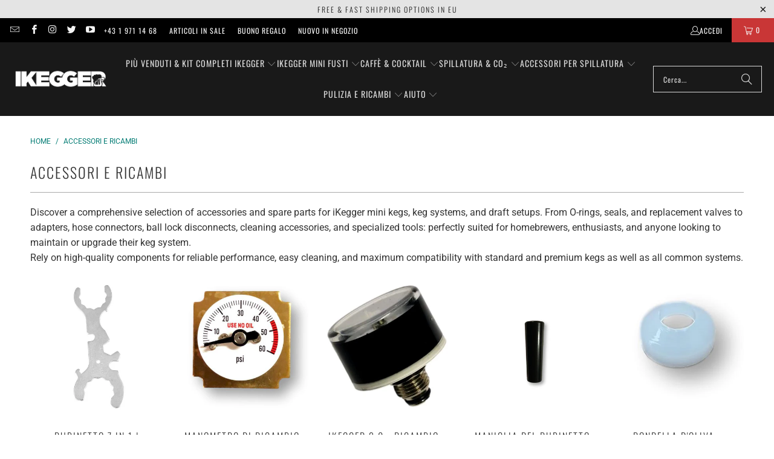

--- FILE ---
content_type: text/html; charset=utf-8
request_url: https://ikegger.eu/it/collections/accessori-e-pezzi-di-ricambio
body_size: 76221
content:
<!DOCTYPE html>
<html class="no-js no-touch" lang="it">
  <head>
	<script src="//ikegger.eu/cdn/shop/files/pandectes-rules.js?v=17650621561901869970"></script>
	
	
   
  <script>
  
    var m4u_ptxt = "incl. IVA #VAT_RATE#";
    var m4u_ex_vat_postfix_txt = "es. IVA";</script>
  <!-- End Exemptify messages --><!-- Begin Exemptify price display -->
  <script async src="//www.modules4u.biz/shopify/exemptify/js/fix_prices_v1.js.php?shop=ikegger-euro.myshopify.com&country=AT&vat=20&eu_aware&inc_vat_first&style=Y29sb3I6O2ZvbnQtc2l6ZTogMC42ZW07Zm9udC13ZWlnaHQ6IG5vcm1hbDs=&inc_style=Y29sb3I6O2ZvbnQtc2l6ZTogMC42ZW07Zm9udC13ZWlnaHQ6IG5vcm1hbDs=&two_lines&eu_oss&vat_included_setting=false&tax_included=true&shop_currency=EUR&actual_currency=EUR&num_currencies=1&customer_exempt=&current_country=DE"></script>
<!-- End Exemptify price display -->
    <!-- AMPIFY-ME:START -->
    






    
<link rel="amphtml" href="https://ikegger.eu/a/amp/collections/accessori-e-pezzi-di-ricambio">


    <!-- AMPIFY-ME:END -->
    <meta charset="utf-8">
    <meta http-equiv="cleartype" content="on">
    <meta name="robots" content="index,follow">
    <!-- Mobile Specific Metas -->
    <meta name="HandheldFriendly" content="True">
    <meta name="MobileOptimized" content="320">
    <meta name="viewport" content="width=device-width,initial-scale=1">
    <meta name="theme-color" content="#ffffff">
    
    <title>
      Accessori e Ricambi
    </title>
    
      <meta name="description" content="Esplora iKegger Bits, la nostra collezione di accessori e parti essenziali per ottimizzare il tuo sistema di kegging e homebrewing. Trova i pezzi mancanti per completare il tuo sistema e migliorare la tua esperienza di birrificazione. Scopri i pezzi perfetti per le tue esigenze. Acquista ora!"/>
    
<!-- Preconnect Domains -->    <link rel="preconnect" href="https://fonts.shopifycdn.com" />
    <link rel="preconnect" href="https://cdn.shopify.com" />
    <link rel="preconnect" href="https://cdn.shopifycloud.com" />
<link rel="preconnect" href="https://monorail-edge.shopifysvc.com">
<!-- fallback for browsers that don't support preconnect -->
<link rel="dns-prefetch" href="https://fonts.shopifycdn.com" />
<link rel="dns-prefetch" href="https://cdn.shopify.com" />
    <link rel="dns-prefetch" href="https://v.shopify.com" />
    <link rel="dns-prefetch" href="https://www.youtube.com" />
    <link rel="dns-prefetch" href="https://vimeo.com" />

    <link href="//ikegger.eu/cdn/shop/t/33/assets/jquery.min.js?v=147293088974801289311751640528" as="script" rel="preload">
    <!-- Stylesheet for Fancybox library -->
    <script src="//ikegger.eu/cdn/shop/t/33/assets/prefetch.js?v=181888932126298070151751640651" type="text/javascript"></script>
    <link href="//ikegger.eu/cdn/shop/t/33/assets/fancybox.css?v=19278034316635137701751640527" rel="stylesheet" type="text/css" media="all" />    <!-- Stylesheets for Turbo -->
    <link href="//ikegger.eu/cdn/shop/t/33/assets/styles.css?v=81297110985925534401768557477" rel="stylesheet" type="text/css" media="all" />

    
      <link rel="shortcut icon" type="image/x-icon" href="//ikegger.eu/cdn/shop/files/favicon_180x180.png?v=1613723007">
      <link rel="apple-touch-icon" href="//ikegger.eu/cdn/shop/files/favicon_180x180.png?v=1613723007"/>
      <link rel="apple-touch-icon" sizes="57x57" href="//ikegger.eu/cdn/shop/files/favicon_57x57.png?v=1613723007"/>
      <link rel="apple-touch-icon" sizes="60x60" href="//ikegger.eu/cdn/shop/files/favicon_60x60.png?v=1613723007"/>
      <link rel="apple-touch-icon" sizes="72x72" href="//ikegger.eu/cdn/shop/files/favicon_72x72.png?v=1613723007"/>
      <link rel="apple-touch-icon" sizes="76x76" href="//ikegger.eu/cdn/shop/files/favicon_76x76.png?v=1613723007"/>
      <link rel="apple-touch-icon" sizes="114x114" href="//ikegger.eu/cdn/shop/files/favicon_114x114.png?v=1613723007"/>
      <link rel="apple-touch-icon" sizes="180x180" href="//ikegger.eu/cdn/shop/files/favicon_180x180.png?v=1613723007"/>
      <link rel="apple-touch-icon" sizes="228x228" href="//ikegger.eu/cdn/shop/files/favicon_228x228.png?v=1613723007"/>
        

    <script>
      window.lazySizesConfig = window.lazySizesConfig || {};
      lazySizesConfig.expand = 300;
      lazySizesConfig.loadHidden = false;
      /*! lazysizes - v5.2.2 - bgset plugin */
      !function(e,t){var a=function(){t(e.lazySizes),e.removeEventListener("lazyunveilread",a,!0)};t=t.bind(null,e,e.document),"object"==typeof module&&module.exports?t(require("lazysizes")):"function"==typeof define&&define.amd?define(["lazysizes"],t):e.lazySizes?a():e.addEventListener("lazyunveilread",a,!0)}(window,function(e,z,g){"use strict";var c,y,b,f,i,s,n,v,m;e.addEventListener&&(c=g.cfg,y=/\s+/g,b=/\s*\|\s+|\s+\|\s*/g,f=/^(.+?)(?:\s+\[\s*(.+?)\s*\])(?:\s+\[\s*(.+?)\s*\])?$/,i=/^\s*\(*\s*type\s*:\s*(.+?)\s*\)*\s*$/,s=/\(|\)|'/,n={contain:1,cover:1},v=function(e,t){var a;t&&((a=t.match(i))&&a[1]?e.setAttribute("type",a[1]):e.setAttribute("media",c.customMedia[t]||t))},m=function(e){var t,a,i,r;e.target._lazybgset&&(a=(t=e.target)._lazybgset,(i=t.currentSrc||t.src)&&((r=g.fire(a,"bgsetproxy",{src:i,useSrc:s.test(i)?JSON.stringify(i):i})).defaultPrevented||(a.style.backgroundImage="url("+r.detail.useSrc+")")),t._lazybgsetLoading&&(g.fire(a,"_lazyloaded",{},!1,!0),delete t._lazybgsetLoading))},addEventListener("lazybeforeunveil",function(e){var t,a,i,r,s,n,l,d,o,u;!e.defaultPrevented&&(t=e.target.getAttribute("data-bgset"))&&(o=e.target,(u=z.createElement("img")).alt="",u._lazybgsetLoading=!0,e.detail.firesLoad=!0,a=t,i=o,r=u,s=z.createElement("picture"),n=i.getAttribute(c.sizesAttr),l=i.getAttribute("data-ratio"),d=i.getAttribute("data-optimumx"),i._lazybgset&&i._lazybgset.parentNode==i&&i.removeChild(i._lazybgset),Object.defineProperty(r,"_lazybgset",{value:i,writable:!0}),Object.defineProperty(i,"_lazybgset",{value:s,writable:!0}),a=a.replace(y," ").split(b),s.style.display="none",r.className=c.lazyClass,1!=a.length||n||(n="auto"),a.forEach(function(e){var t,a=z.createElement("source");n&&"auto"!=n&&a.setAttribute("sizes",n),(t=e.match(f))?(a.setAttribute(c.srcsetAttr,t[1]),v(a,t[2]),v(a,t[3])):a.setAttribute(c.srcsetAttr,e),s.appendChild(a)}),n&&(r.setAttribute(c.sizesAttr,n),i.removeAttribute(c.sizesAttr),i.removeAttribute("sizes")),d&&r.setAttribute("data-optimumx",d),l&&r.setAttribute("data-ratio",l),s.appendChild(r),i.appendChild(s),setTimeout(function(){g.loader.unveil(u),g.rAF(function(){g.fire(u,"_lazyloaded",{},!0,!0),u.complete&&m({target:u})})}))}),z.addEventListener("load",m,!0),e.addEventListener("lazybeforesizes",function(e){var t,a,i,r;e.detail.instance==g&&e.target._lazybgset&&e.detail.dataAttr&&(t=e.target._lazybgset,i=t,r=(getComputedStyle(i)||{getPropertyValue:function(){}}).getPropertyValue("background-size"),!n[r]&&n[i.style.backgroundSize]&&(r=i.style.backgroundSize),n[a=r]&&(e.target.setAttribute("data-parent-fit",a),e.target._lazysizesParentFit&&delete e.target._lazysizesParentFit))},!0),z.documentElement.addEventListener("lazybeforesizes",function(e){var t,a;!e.defaultPrevented&&e.target._lazybgset&&e.detail.instance==g&&(e.detail.width=(t=e.target._lazybgset,a=g.gW(t,t.parentNode),(!t._lazysizesWidth||a>t._lazysizesWidth)&&(t._lazysizesWidth=a),t._lazysizesWidth))}))});
      /*! lazysizes - v5.2.2 */
      !function(e){var t=function(u,D,f){"use strict";var k,H;if(function(){var e;var t={lazyClass:"lazyload",loadedClass:"lazyloaded",loadingClass:"lazyloading",preloadClass:"lazypreload",errorClass:"lazyerror",autosizesClass:"lazyautosizes",srcAttr:"data-src",srcsetAttr:"data-srcset",sizesAttr:"data-sizes",minSize:40,customMedia:{},init:true,expFactor:1.5,hFac:.8,loadMode:2,loadHidden:true,ricTimeout:0,throttleDelay:125};H=u.lazySizesConfig||u.lazysizesConfig||{};for(e in t){if(!(e in H)){H[e]=t[e]}}}(),!D||!D.getElementsByClassName){return{init:function(){},cfg:H,noSupport:true}}var O=D.documentElement,a=u.HTMLPictureElement,P="addEventListener",$="getAttribute",q=u[P].bind(u),I=u.setTimeout,U=u.request    <!-- Icons -->

    <link rel="canonical" href="https://ikegger.eu/it/collections/accessori-e-pezzi-di-ricambio"/>
    
    <script src="//ikegger.eu/cdn/shop/t/33/assets/jquery.min.js?v=147293088974801289311751640528" defer></script>
    
    
    
    <script>
      window.PXUTheme = window.PXUTheme || {};
      window.PXUTheme.version = '9.5.1';
      window.PXUTheme.name = 'Turbo';
    </script>
    
    
<template id="price-ui"><span class="price " data-price></span><span class="compare-at-price" data-compare-at-price></span><span class="unit-pricing" data-unit-pricing></span></template>
    <template id="price-ui-badge"><div class="price-ui-badge__sticker price-ui-badge__sticker--">
    <span class="price-ui-badge__sticker-text notranslate" data-badge></span>
  </div></template>
    <template id="price-ui__price"><span class="money" data-price></span></template>
    <template id="price-ui__price-range"><span class="price-min" data-price-min><span class="money" data-price></span></span> - <span class="price-max" data-price-max><span class="money" data-price></span></span></template>
    <template id="price-ui__unit-pricing"><span class="unit-quantity" data-unit-quantity></span> | <span class="unit-price" data-unit-price><span class="money" data-price></span></span> / <span class="unit-measurement" data-unit-measurement></span></template>
    <template id="price-ui-badge__percent-savings-range">Risparmia fino al <span data-price-percent></span>%</template>
    <template id="price-ui-badge__percent-savings">Risparmia <span data-price-percent></span>%</template>
    <template id="price-ui-badge__price-savings-range">Risparmia fino a <span class="money" data-price></span></template>
    <template id="price-ui-badge__price-savings">Salva <span class="money" data-price></span></template>
    <template id="price-ui-badge__on-sale">Saldi</template>
    <template id="price-ui-badge__sold-out">Esaurito</template>
    <template id="price-ui-badge__in-stock">Disponibile</template>
    
    <script>
      
window.PXUTheme = window.PXUTheme || {};


window.PXUTheme.theme_settings = {};
window.PXUTheme.currency = {};
window.PXUTheme.routes = window.PXUTheme.routes || {};


window.PXUTheme.theme_settings.display_tos_checkbox = true;
window.PXUTheme.theme_settings.go_to_checkout = false;
window.PXUTheme.theme_settings.cart_action = "ajax";
window.PXUTheme.theme_settings.cart_shipping_calculator = false;


window.PXUTheme.theme_settings.collection_swatches = false;
window.PXUTheme.theme_settings.collection_secondary_image = false;


window.PXUTheme.currency.show_multiple_currencies = false;
window.PXUTheme.currency.shop_currency = "EUR";
window.PXUTheme.currency.default_currency = "EUR";
window.PXUTheme.currency.display_format = "money_format";
window.PXUTheme.currency.money_format = "€{{amount}}";
window.PXUTheme.currency.money_format_no_currency = "€{{amount}}";
window.PXUTheme.currency.money_format_currency = "€{{amount}} EUR";
window.PXUTheme.currency.native_multi_currency = false;
window.PXUTheme.currency.iso_code = "EUR";
window.PXUTheme.currency.symbol = "€";


window.PXUTheme.theme_settings.display_inventory_left = false;
window.PXUTheme.theme_settings.inventory_threshold = 100;
window.PXUTheme.theme_settings.limit_quantity = false;


window.PXUTheme.theme_settings.menu_position = "inline";


window.PXUTheme.theme_settings.newsletter_popup = false;
window.PXUTheme.theme_settings.newsletter_popup_days = "7";
window.PXUTheme.theme_settings.newsletter_popup_mobile = false;
window.PXUTheme.theme_settings.newsletter_popup_seconds = 10;


window.PXUTheme.theme_settings.pagination_type = "infinite_scroll";


window.PXUTheme.theme_settings.enable_shopify_collection_badges = true;
window.PXUTheme.theme_settings.quick_shop_thumbnail_position = "bottom-thumbnails";
window.PXUTheme.theme_settings.product_form_style = "select";
window.PXUTheme.theme_settings.sale_banner_enabled = true;
window.PXUTheme.theme_settings.display_savings = true;
window.PXUTheme.theme_settings.display_sold_out_price = true;
window.PXUTheme.theme_settings.free_text = "Free";
window.PXUTheme.theme_settings.video_looping = null;
window.PXUTheme.theme_settings.quick_shop_style = "popup";
window.PXUTheme.theme_settings.hover_enabled = false;


window.PXUTheme.routes.cart_url = "/it/cart";
window.PXUTheme.routes.cart_update_url = "/it/cart/update";
window.PXUTheme.routes.root_url = "/it";
window.PXUTheme.routes.search_url = "/it/search";
window.PXUTheme.routes.all_products_collection_url = "/it/collections/all";
window.PXUTheme.routes.product_recommendations_url = "/it/recommendations/products";
window.PXUTheme.routes.predictive_search_url = "/it/search/suggest";


window.PXUTheme.theme_settings.image_loading_style = "blur-up";


window.PXUTheme.theme_settings.enable_autocomplete = true;


window.PXUTheme.theme_settings.page_dots_enabled = false;
window.PXUTheme.theme_settings.slideshow_arrow_size = "light";


window.PXUTheme.theme_settings.quick_shop_enabled = false;


window.PXUTheme.theme_settings.enable_back_to_top_button = false;


window.PXUTheme.translation = {};


window.PXUTheme.translation.agree_to_terms_warning = "Devi accettare i termini e le condizioni per procedere al checkout.";
window.PXUTheme.translation.one_item_left = "articolo rimasto";
window.PXUTheme.translation.items_left_text = "articoli rimasti";
window.PXUTheme.translation.cart_savings_text = "Risparmio Totale";
window.PXUTheme.translation.cart_discount_text = "Sconto";
window.PXUTheme.translation.cart_subtotal_text = "Subtotale";
window.PXUTheme.translation.cart_remove_text = "Rimuovi";
window.PXUTheme.translation.cart_free_text = "Gratuito";


window.PXUTheme.translation.newsletter_success_text = "Grazie per esserti iscritto alla nostra mailing list!";


window.PXUTheme.translation.notify_email = "Inserisci il tuo indirizzo email...";
window.PXUTheme.translation.notify_email_value = "Translation missing: it.contact.fields.email";
window.PXUTheme.translation.notify_email_send = "Invia";
window.PXUTheme.translation.notify_message_first = "Si prega di avvisarmi quando ";
window.PXUTheme.translation.notify_message_last = " diventa disponibile - ";
window.PXUTheme.translation.notify_success_text = "Grazie! Ti avviseremo quando questo prodotto sarà disponibile!";


window.PXUTheme.translation.add_to_cart = "Aggiungi al Carrello";
window.PXUTheme.translation.coming_soon_text = "In arrivo";
window.PXUTheme.translation.sold_out_text = "Esaurito";
window.PXUTheme.translation.sale_text = "Saldi";
window.PXUTheme.translation.savings_text = "Risparmi";
window.PXUTheme.translation.percent_off_text = "% off";
window.PXUTheme.translation.from_text = "da";
window.PXUTheme.translation.new_text = "Nuovo";
window.PXUTheme.translation.pre_order_text = "Pre-ordine";
window.PXUTheme.translation.unavailable_text = "Non disponibile";


window.PXUTheme.translation.all_results = "Visualizza tutti i risultati";
window.PXUTheme.translation.no_results = "Spiacenti, nessun risultato!";


window.PXUTheme.media_queries = {};
window.PXUTheme.media_queries.small = window.matchMedia( "(max-width: 480px)" );
window.PXUTheme.media_queries.medium = window.matchMedia( "(max-width: 798px)" );
window.PXUTheme.media_queries.large = window.matchMedia( "(min-width: 799px)" );
window.PXUTheme.media_queries.larger = window.matchMedia( "(min-width: 960px)" );
window.PXUTheme.media_queries.xlarge = window.matchMedia( "(min-width: 1200px)" );
window.PXUTheme.media_queries.ie10 = window.matchMedia( "all and (-ms-high-contrast: none), (-ms-high-contrast: active)" );
window.PXUTheme.media_queries.tablet = window.matchMedia( "only screen and (min-width: 799px) and (max-width: 1024px)" );
window.PXUTheme.media_queries.mobile_and_tablet = window.matchMedia( "(max-width: 1024px)" );

    </script><script src="//ikegger.eu/cdn/shop/t/33/assets/sections.js?v=109114791272406701771752236615" defer></script>
  <script src="//ikegger.eu/cdn/shop/t/33/assets/utilities.js?v=116257774492654467901751640551" defer></script>
  <script src="//ikegger.eu/cdn/shop/t/33/assets/app.js?v=44321499384480804691751640551" defer></script>    
    
      <script src="//ikegger.eu/cdn/shop/t/33/assets/instantclick.min.js?v=20092422000980684151751640527" data-no-instant defer></script>
      <script data-no-instant>
        window.addEventListener('DOMContentLoaded', function() {
          function inIframe() {
            try {
              return window.self !== window.top;
            } catch (e) {
              return true;
            }
          }
          if (!inIframe()){
            InstantClick.on('change', function() {
              $('head script[src*="shopify"]').each(function() {
                var script = document.createElement('script');
                script.type = 'text/javascript';
                script.src = $(this).attr('src');
                $('body').append(script);
              });
              $('body').removeClass('fancybox-active');
              $.fancybox.destroy();
              InstantClick.init();
            });
          }
        });
      </script>
    
    <script>
      
    </script>
    <script>window.performance && window.performance.mark && window.performance.mark('shopify.content_for_header.start');</script><meta id="shopify-digital-wallet" name="shopify-digital-wallet" content="/24353673/digital_wallets/dialog">
<meta name="shopify-checkout-api-token" content="0124dd68634f4bd13f920d9d3d391496">
<meta id="in-context-paypal-metadata" data-shop-id="24353673" data-venmo-supported="false" data-environment="production" data-locale="it_IT" data-paypal-v4="true" data-currency="EUR">
<link rel="alternate" type="application/atom+xml" title="Feed" href="/it/collections/accessori-e-pezzi-di-ricambio.atom" />
<link rel="alternate" hreflang="x-default" href="https://ikegger.eu/collections/accessories-and-spare-parts">
<link rel="alternate" hreflang="en" href="https://ikegger.eu/collections/accessories-and-spare-parts">
<link rel="alternate" hreflang="es" href="https://ikegger.eu/es/collections/accesorios-y-repuestos">
<link rel="alternate" hreflang="it" href="https://ikegger.eu/it/collections/accessori-e-pezzi-di-ricambio">
<link rel="alternate" hreflang="fr" href="https://ikegger.eu/fr/collections/accessoires-et-pieces-de-rechange">
<link rel="alternate" hreflang="de" href="https://ikegger.eu/de/collections/zubehor-und-ersatzteile">
<link rel="alternate" type="application/json+oembed" href="https://ikegger.eu/it/collections/accessori-e-pezzi-di-ricambio.oembed">
<script async="async" src="/checkouts/internal/preloads.js?locale=it-DE"></script>
<link rel="preconnect" href="https://shop.app" crossorigin="anonymous">
<script async="async" src="https://shop.app/checkouts/internal/preloads.js?locale=it-DE&shop_id=24353673" crossorigin="anonymous"></script>
<script id="apple-pay-shop-capabilities" type="application/json">{"shopId":24353673,"countryCode":"AT","currencyCode":"EUR","merchantCapabilities":["supports3DS"],"merchantId":"gid:\/\/shopify\/Shop\/24353673","merchantName":"iKegger Europe","requiredBillingContactFields":["postalAddress","email"],"requiredShippingContactFields":["postalAddress","email"],"shippingType":"shipping","supportedNetworks":["visa","maestro","masterCard"],"total":{"type":"pending","label":"iKegger Europe","amount":"1.00"},"shopifyPaymentsEnabled":true,"supportsSubscriptions":true}</script>
<script id="shopify-features" type="application/json">{"accessToken":"0124dd68634f4bd13f920d9d3d391496","betas":["rich-media-storefront-analytics"],"domain":"ikegger.eu","predictiveSearch":true,"shopId":24353673,"locale":"it"}</script>
<script>var Shopify = Shopify || {};
Shopify.shop = "ikegger-euro.myshopify.com";
Shopify.locale = "it";
Shopify.currency = {"active":"EUR","rate":"1.0"};
Shopify.country = "DE";
Shopify.theme = {"name":"Current Theme - OOTS - Turbo - 2025-07-04","id":181668806950,"schema_name":"Turbo","schema_version":"9.5.1","theme_store_id":null,"role":"main"};
Shopify.theme.handle = "null";
Shopify.theme.style = {"id":null,"handle":null};
Shopify.cdnHost = "ikegger.eu/cdn";
Shopify.routes = Shopify.routes || {};
Shopify.routes.root = "/it/";</script>
<script type="module">!function(o){(o.Shopify=o.Shopify||{}).modules=!0}(window);</script>
<script>!function(o){function n(){var o=[];function n(){o.push(Array.prototype.slice.apply(arguments))}return n.q=o,n}var t=o.Shopify=o.Shopify||{};t.loadFeatures=n(),t.autoloadFeatures=n()}(window);</script>
<script>
  window.ShopifyPay = window.ShopifyPay || {};
  window.ShopifyPay.apiHost = "shop.app\/pay";
  window.ShopifyPay.redirectState = null;
</script>
<script id="shop-js-analytics" type="application/json">{"pageType":"collection"}</script>
<script defer="defer" async type="module" src="//ikegger.eu/cdn/shopifycloud/shop-js/modules/v2/client.init-shop-cart-sync_DXGljDCh.it.esm.js"></script>
<script defer="defer" async type="module" src="//ikegger.eu/cdn/shopifycloud/shop-js/modules/v2/chunk.common_Dby6QE3M.esm.js"></script>
<script type="module">
  await import("//ikegger.eu/cdn/shopifycloud/shop-js/modules/v2/client.init-shop-cart-sync_DXGljDCh.it.esm.js");
await import("//ikegger.eu/cdn/shopifycloud/shop-js/modules/v2/chunk.common_Dby6QE3M.esm.js");

  window.Shopify.SignInWithShop?.initShopCartSync?.({"fedCMEnabled":true,"windoidEnabled":true});

</script>
<script>
  window.Shopify = window.Shopify || {};
  if (!window.Shopify.featureAssets) window.Shopify.featureAssets = {};
  window.Shopify.featureAssets['shop-js'] = {"shop-cart-sync":["modules/v2/client.shop-cart-sync_CuycFFQA.it.esm.js","modules/v2/chunk.common_Dby6QE3M.esm.js"],"init-fed-cm":["modules/v2/client.init-fed-cm_BNG5oyTN.it.esm.js","modules/v2/chunk.common_Dby6QE3M.esm.js"],"shop-button":["modules/v2/client.shop-button_CYDCs7np.it.esm.js","modules/v2/chunk.common_Dby6QE3M.esm.js"],"init-windoid":["modules/v2/client.init-windoid_CIyZw0nM.it.esm.js","modules/v2/chunk.common_Dby6QE3M.esm.js"],"shop-cash-offers":["modules/v2/client.shop-cash-offers_CcSAlF98.it.esm.js","modules/v2/chunk.common_Dby6QE3M.esm.js","modules/v2/chunk.modal_D1Buujso.esm.js"],"shop-toast-manager":["modules/v2/client.shop-toast-manager_BX7Boar6.it.esm.js","modules/v2/chunk.common_Dby6QE3M.esm.js"],"init-shop-email-lookup-coordinator":["modules/v2/client.init-shop-email-lookup-coordinator_9H--u2Oq.it.esm.js","modules/v2/chunk.common_Dby6QE3M.esm.js"],"pay-button":["modules/v2/client.pay-button_Dij3AEMZ.it.esm.js","modules/v2/chunk.common_Dby6QE3M.esm.js"],"avatar":["modules/v2/client.avatar_BTnouDA3.it.esm.js"],"init-shop-cart-sync":["modules/v2/client.init-shop-cart-sync_DXGljDCh.it.esm.js","modules/v2/chunk.common_Dby6QE3M.esm.js"],"shop-login-button":["modules/v2/client.shop-login-button_CQ3q_nN6.it.esm.js","modules/v2/chunk.common_Dby6QE3M.esm.js","modules/v2/chunk.modal_D1Buujso.esm.js"],"init-customer-accounts-sign-up":["modules/v2/client.init-customer-accounts-sign-up_BnxtNv5b.it.esm.js","modules/v2/client.shop-login-button_CQ3q_nN6.it.esm.js","modules/v2/chunk.common_Dby6QE3M.esm.js","modules/v2/chunk.modal_D1Buujso.esm.js"],"init-shop-for-new-customer-accounts":["modules/v2/client.init-shop-for-new-customer-accounts_CKlpbIAZ.it.esm.js","modules/v2/client.shop-login-button_CQ3q_nN6.it.esm.js","modules/v2/chunk.common_Dby6QE3M.esm.js","modules/v2/chunk.modal_D1Buujso.esm.js"],"init-customer-accounts":["modules/v2/client.init-customer-accounts_BatGhs6N.it.esm.js","modules/v2/client.shop-login-button_CQ3q_nN6.it.esm.js","modules/v2/chunk.common_Dby6QE3M.esm.js","modules/v2/chunk.modal_D1Buujso.esm.js"],"shop-follow-button":["modules/v2/client.shop-follow-button_Drfnypl_.it.esm.js","modules/v2/chunk.common_Dby6QE3M.esm.js","modules/v2/chunk.modal_D1Buujso.esm.js"],"lead-capture":["modules/v2/client.lead-capture_C77H9ivN.it.esm.js","modules/v2/chunk.common_Dby6QE3M.esm.js","modules/v2/chunk.modal_D1Buujso.esm.js"],"checkout-modal":["modules/v2/client.checkout-modal_B3EdBKL4.it.esm.js","modules/v2/chunk.common_Dby6QE3M.esm.js","modules/v2/chunk.modal_D1Buujso.esm.js"],"shop-login":["modules/v2/client.shop-login_CkabS-Xl.it.esm.js","modules/v2/chunk.common_Dby6QE3M.esm.js","modules/v2/chunk.modal_D1Buujso.esm.js"],"payment-terms":["modules/v2/client.payment-terms_BgXoyFHX.it.esm.js","modules/v2/chunk.common_Dby6QE3M.esm.js","modules/v2/chunk.modal_D1Buujso.esm.js"]};
</script>
<script>(function() {
  var isLoaded = false;
  function asyncLoad() {
    if (isLoaded) return;
    isLoaded = true;
    var urls = ["https:\/\/d68ueg57a8p5r.cloudfront.net\/index.js?shop=ikegger-euro.myshopify.com","https:\/\/cdn.s3.pop-convert.com\/pcjs.production.min.js?unique_id=ikegger-euro.myshopify.com\u0026shop=ikegger-euro.myshopify.com","https:\/\/script.pop-convert.com\/new-micro\/production.pc.min.js?unique_id=ikegger-euro.myshopify.com\u0026shop=ikegger-euro.myshopify.com"];
    for (var i = 0; i < urls.length; i++) {
      var s = document.createElement('script');
      s.type = 'text/javascript';
      s.async = true;
      s.src = urls[i];
      var x = document.getElementsByTagName('script')[0];
      x.parentNode.insertBefore(s, x);
    }
  };
  if(window.attachEvent) {
    window.attachEvent('onload', asyncLoad);
  } else {
    window.addEventListener('load', asyncLoad, false);
  }
})();</script>
<script id="__st">var __st={"a":24353673,"offset":3600,"reqid":"1a5f72c5-a0ef-4207-ba98-6ca221b475f3-1768986489","pageurl":"ikegger.eu\/it\/collections\/accessori-e-pezzi-di-ricambio","u":"0b30bac9d563","p":"collection","rtyp":"collection","rid":457975496998};</script>
<script>window.ShopifyPaypalV4VisibilityTracking = true;</script>
<script id="captcha-bootstrap">!function(){'use strict';const t='contact',e='account',n='new_comment',o=[[t,t],['blogs',n],['comments',n],[t,'customer']],c=[[e,'customer_login'],[e,'guest_login'],[e,'recover_customer_password'],[e,'create_customer']],r=t=>t.map((([t,e])=>`form[action*='/${t}']:not([data-nocaptcha='true']) input[name='form_type'][value='${e}']`)).join(','),a=t=>()=>t?[...document.querySelectorAll(t)].map((t=>t.form)):[];function s(){const t=[...o],e=r(t);return a(e)}const i='password',u='form_key',d=['recaptcha-v3-token','g-recaptcha-response','h-captcha-response',i],f=()=>{try{return window.sessionStorage}catch{return}},m='__shopify_v',_=t=>t.elements[u];function p(t,e,n=!1){try{const o=window.sessionStorage,c=JSON.parse(o.getItem(e)),{data:r}=function(t){const{data:e,action:n}=t;return t[m]||n?{data:e,action:n}:{data:t,action:n}}(c);for(const[e,n]of Object.entries(r))t.elements[e]&&(t.elements[e].value=n);n&&o.removeItem(e)}catch(o){console.error('form repopulation failed',{error:o})}}const l='form_type',E='cptcha';function T(t){t.dataset[E]=!0}const w=window,h=w.document,L='Shopify',v='ce_forms',y='captcha';let A=!1;((t,e)=>{const n=(g='f06e6c50-85a8-45c8-87d0-21a2b65856fe',I='https://cdn.shopify.com/shopifycloud/storefront-forms-hcaptcha/ce_storefront_forms_captcha_hcaptcha.v1.5.2.iife.js',D={infoText:'Protetto da hCaptcha',privacyText:'Privacy',termsText:'Termini'},(t,e,n)=>{const o=w[L][v],c=o.bindForm;if(c)return c(t,g,e,D).then(n);var r;o.q.push([[t,g,e,D],n]),r=I,A||(h.body.append(Object.assign(h.createElement('script'),{id:'captcha-provider',async:!0,src:r})),A=!0)});var g,I,D;w[L]=w[L]||{},w[L][v]=w[L][v]||{},w[L][v].q=[],w[L][y]=w[L][y]||{},w[L][y].protect=function(t,e){n(t,void 0,e),T(t)},Object.freeze(w[L][y]),function(t,e,n,w,h,L){const[v,y,A,g]=function(t,e,n){const i=e?o:[],u=t?c:[],d=[...i,...u],f=r(d),m=r(i),_=r(d.filter((([t,e])=>n.includes(e))));return[a(f),a(m),a(_),s()]}(w,h,L),I=t=>{const e=t.target;return e instanceof HTMLFormElement?e:e&&e.form},D=t=>v().includes(t);t.addEventListener('submit',(t=>{const e=I(t);if(!e)return;const n=D(e)&&!e.dataset.hcaptchaBound&&!e.dataset.recaptchaBound,o=_(e),c=g().includes(e)&&(!o||!o.value);(n||c)&&t.preventDefault(),c&&!n&&(function(t){try{if(!f())return;!function(t){const e=f();if(!e)return;const n=_(t);if(!n)return;const o=n.value;o&&e.removeItem(o)}(t);const e=Array.from(Array(32),(()=>Math.random().toString(36)[2])).join('');!function(t,e){_(t)||t.append(Object.assign(document.createElement('input'),{type:'hidden',name:u})),t.elements[u].value=e}(t,e),function(t,e){const n=f();if(!n)return;const o=[...t.querySelectorAll(`input[type='${i}']`)].map((({name:t})=>t)),c=[...d,...o],r={};for(const[a,s]of new FormData(t).entries())c.includes(a)||(r[a]=s);n.setItem(e,JSON.stringify({[m]:1,action:t.action,data:r}))}(t,e)}catch(e){console.error('failed to persist form',e)}}(e),e.submit())}));const S=(t,e)=>{t&&!t.dataset[E]&&(n(t,e.some((e=>e===t))),T(t))};for(const o of['focusin','change'])t.addEventListener(o,(t=>{const e=I(t);D(e)&&S(e,y())}));const B=e.get('form_key'),M=e.get(l),P=B&&M;t.addEventListener('DOMContentLoaded',(()=>{const t=y();if(P)for(const e of t)e.elements[l].value===M&&p(e,B);[...new Set([...A(),...v().filter((t=>'true'===t.dataset.shopifyCaptcha))])].forEach((e=>S(e,t)))}))}(h,new URLSearchParams(w.location.search),n,t,e,['guest_login'])})(!0,!1)}();</script>
<script integrity="sha256-4kQ18oKyAcykRKYeNunJcIwy7WH5gtpwJnB7kiuLZ1E=" data-source-attribution="shopify.loadfeatures" defer="defer" src="//ikegger.eu/cdn/shopifycloud/storefront/assets/storefront/load_feature-a0a9edcb.js" crossorigin="anonymous"></script>
<script crossorigin="anonymous" defer="defer" src="//ikegger.eu/cdn/shopifycloud/storefront/assets/shopify_pay/storefront-65b4c6d7.js?v=20250812"></script>
<script data-source-attribution="shopify.dynamic_checkout.dynamic.init">var Shopify=Shopify||{};Shopify.PaymentButton=Shopify.PaymentButton||{isStorefrontPortableWallets:!0,init:function(){window.Shopify.PaymentButton.init=function(){};var t=document.createElement("script");t.src="https://ikegger.eu/cdn/shopifycloud/portable-wallets/latest/portable-wallets.it.js",t.type="module",document.head.appendChild(t)}};
</script>
<script data-source-attribution="shopify.dynamic_checkout.buyer_consent">
  function portableWalletsHideBuyerConsent(e){var t=document.getElementById("shopify-buyer-consent"),n=document.getElementById("shopify-subscription-policy-button");t&&n&&(t.classList.add("hidden"),t.setAttribute("aria-hidden","true"),n.removeEventListener("click",e))}function portableWalletsShowBuyerConsent(e){var t=document.getElementById("shopify-buyer-consent"),n=document.getElementById("shopify-subscription-policy-button");t&&n&&(t.classList.remove("hidden"),t.removeAttribute("aria-hidden"),n.addEventListener("click",e))}window.Shopify?.PaymentButton&&(window.Shopify.PaymentButton.hideBuyerConsent=portableWalletsHideBuyerConsent,window.Shopify.PaymentButton.showBuyerConsent=portableWalletsShowBuyerConsent);
</script>
<script data-source-attribution="shopify.dynamic_checkout.cart.bootstrap">document.addEventListener("DOMContentLoaded",(function(){function t(){return document.querySelector("shopify-accelerated-checkout-cart, shopify-accelerated-checkout")}if(t())Shopify.PaymentButton.init();else{new MutationObserver((function(e,n){t()&&(Shopify.PaymentButton.init(),n.disconnect())})).observe(document.body,{childList:!0,subtree:!0})}}));
</script>
<link id="shopify-accelerated-checkout-styles" rel="stylesheet" media="screen" href="https://ikegger.eu/cdn/shopifycloud/portable-wallets/latest/accelerated-checkout-backwards-compat.css" crossorigin="anonymous">
<style id="shopify-accelerated-checkout-cart">
        #shopify-buyer-consent {
  margin-top: 1em;
  display: inline-block;
  width: 100%;
}

#shopify-buyer-consent.hidden {
  display: none;
}

#shopify-subscription-policy-button {
  background: none;
  border: none;
  padding: 0;
  text-decoration: underline;
  font-size: inherit;
  cursor: pointer;
}

#shopify-subscription-policy-button::before {
  box-shadow: none;
}

      </style>

<script>window.performance && window.performance.mark && window.performance.mark('shopify.content_for_header.end');</script>
    

<meta name="author" content="iKegger Europe">
<meta property="og:url" content="https://ikegger.eu/it/collections/accessori-e-pezzi-di-ricambio">
<meta property="og:site_name" content="iKegger Europe">




  <meta property="og:type" content="product.group">
  <meta property="og:title" content="Accessori e Ricambi">
  
    
  <meta property="og:image" content="https://ikegger.eu/cdn/shop/files/iKegger_Logo_white_bg_1_1200x.webp?v=1714653822">
  <meta property="og:image:secure_url" content="https://ikegger.eu/cdn/shop/files/iKegger_Logo_white_bg_1_1200x.webp?v=1714653822">
  <meta property="og:image:width" content="1200">
  <meta property="og:image:height" content="628">

  
  
    
    <meta property="og:image" content="https://ikegger.eu/cdn/shop/products/7_in_1_faucet_spanner_tap_tool_ikegger_600x.png?v=1593936489">
    <meta property="og:image:secure_url" content="https://ikegger.eu/cdn/shop/products/7_in_1_faucet_spanner_tap_tool_ikegger_600x.png?v=1593936489">
  



  <meta property="og:description" content="Esplora iKegger Bits, la nostra collezione di accessori e parti essenziali per ottimizzare il tuo sistema di kegging e homebrewing. Trova i pezzi mancanti per completare il tuo sistema e migliorare la tua esperienza di birrificazione. Scopri i pezzi perfetti per le tue esigenze. Acquista ora!">




  <meta name="twitter:site" content="@i_kegger">

<meta name="twitter:card" content="summary">


    
    
    <!-- "snippets/shogun-head.liquid" was not rendered, the associated app was uninstalled -->
    <script>
    
    
    
    
    
    var gsf_conversion_data = {page_type : 'category', event : 'view_item_list', data : {product_data : [{variant_id : 32640205029479, product_id : 4647082459239, name : "Rubinetto 7 in 1 | Strumento per Rubinetto", price : "7.93", currency : "EUR", sku : "IK903000160-BH0416", brand : "iKegger Pty Ltd (Europe Branch)", variant : "Default Title", category : "Spillatori di Birra &amp; Rubinetti", quantity : "49" }, {variant_id : 39430812303463, product_id : 6580938768487, name : "Manometro di ricambio per regolatore mini Ikegger 1.0", price : "5.94", currency : "EUR", sku : "IK903000214-BH0505", brand : "iKegger Pty Ltd (Europe Branch)", variant : "Default Title", category : "Accessori", quantity : "19" }, {variant_id : 47093236597030, product_id : 8826859028774, name : "iKegger 2.0 - Ricambio - Manometro di Ricambio per Regolatore", price : "8.22", currency : "EUR", sku : "IK903000226-BH0504", brand : "iKegger Pty Ltd (Europe Branch)", variant : "Default Title", category : "Pezzo di ricambio", quantity : "153" }, {variant_id : 39676148416615, product_id : 6651837907047, name : "Maniglia del Rubinetto", price : "1.48", currency : "EUR", sku : "IK903000138-BH0509", brand : "iKegger Pty Ltd (Europe Branch)", variant : "Default Title", category : "Spillatori di Birra &amp; Rubinetti", quantity : "204" }], total_price :"23.57", shop_currency : "EUR", collection_id : "457975496998", collection_name : "Accessori e Ricambi" }};
    
</script>
    
<style>
  #shopify-section-template--14418789302375__166125821623fac12f > .section  > .container > .one-whole.column > .rich-text__content.center > .rich-text__text.featured_text {
     display: none !important;
  }
</style>

<script>
  document.addEventListener("DOMContentLoaded", function () {
      function _transcyReplaceTagTranscy(node) {
          node.childNodes.forEach(function (el) {
              if (el.nodeType === 3) {  // If this is a text node, replace the text
                  if (el.nodeValue.trim() !== "" && (el.nodeValue.includes('<tc>') || el.nodeValue.includes('</tc>') || el.nodeValue.includes('<transcy>') || el.nodeValue.includes('</transcy>'))) {
                      el.nodeValue = el.nodeValue.replace('<tc>', '').replace('</tc>', '').replace('<transcy>', '').replace('</transcy>', '').replace(/&amp;/gi, "&");
                  }
              } else { // Else recurse on this node
                  _transcyReplaceTagTranscy(el);
              }
          })
      }
      setTimeout(function(){
          [].forEach.call(document.body.getElementsByTagName('*'), function (element) {
              _transcyReplaceTagTranscy(element)
          });
      }, 500);
  });
</script>

    <style>
      div#goog-gt- {
           display: none !important;
      }
    </style>
  
  


  <script type="text/javascript">
    (function(c,l,a,r,i,t,y){
        c[a]=c[a]||function(){(c[a].q=c[a].q||[]).push(arguments)};
        t=l.createElement(r);t.async=1;t.src="https://www.clarity.ms/tag/"+i;
        y=l.getElementsByTagName(r)[0];y.parentNode.insertBefore(t,y);
    })(window, document, "clarity", "script", "n7pe8bkrg2");
</script>
  <!-- BEGIN app block: shopify://apps/pandectes-gdpr/blocks/banner/58c0baa2-6cc1-480c-9ea6-38d6d559556a -->
  
    
      <!-- TCF is active, scripts are loaded above -->
      
        <script>
          if (!window.PandectesRulesSettings) {
            window.PandectesRulesSettings = {"store":{"id":24353673,"adminMode":false,"headless":false,"storefrontRootDomain":"","checkoutRootDomain":"","storefrontAccessToken":""},"banner":{"revokableTrigger":false,"cookiesBlockedByDefault":"7","hybridStrict":false,"isActive":true},"geolocation":{"auOnly":false,"brOnly":false,"caOnly":false,"chOnly":false,"euOnly":true,"jpOnly":false,"nzOnly":false,"thOnly":false,"zaOnly":false,"canadaOnly":false,"canadaLaw25":false,"canadaPipeda":false,"globalVisibility":false},"blocker":{"isActive":true,"googleConsentMode":{"isActive":true,"id":"","analyticsId":"G-E9GVMSB9Y6","adwordsId":"AW-782699643","adStorageCategory":4,"analyticsStorageCategory":2,"functionalityStorageCategory":1,"personalizationStorageCategory":1,"securityStorageCategory":0,"customEvent":false,"redactData":false,"urlPassthrough":false,"dataLayerProperty":"dataLayer","waitForUpdate":0,"useNativeChannel":false},"facebookPixel":{"isActive":false,"id":"","ldu":false},"microsoft":{"isActive":false,"uetTags":""},"clarity":{},"rakuten":{"isActive":false,"cmp":false,"ccpa":false},"gpcIsActive":true,"klaviyoIsActive":false,"defaultBlocked":7,"patterns":{"whiteList":[],"blackList":{"1":["google-analytics.com|googletagmanager.com/gtag/destination|googletagmanager.com/gtag/js?id=UA|googletagmanager.com/gtag/js?id=G"],"2":["clarity.ms","https://www.googletagmanager.com/gtm.js?id=GTM"],"4":["connect.facebook.net","static.klaviyo.com|www.klaviyo.com|static-tracking.klaviyo.com|a.klaviyo.com","googletagmanager.com/gtag/js\\?id=AW|googleadservices.com","bat.bing.com"],"8":[]},"iframesWhiteList":[],"iframesBlackList":{"1":["www.youtube.com|www.youtube-nocookie.com"],"2":[],"4":[],"8":[]},"beaconsWhiteList":[],"beaconsBlackList":{"1":[],"2":[],"4":[],"8":[]}}}};
            const rulesScript = document.createElement('script');
            window.PandectesRulesSettings.auto = true;
            rulesScript.src = "https://cdn.shopify.com/extensions/019bdc07-7fb4-70c4-ad72-a3837152bf63/gdpr-238/assets/pandectes-rules.js";
            const firstChild = document.head.firstChild;
            document.head.insertBefore(rulesScript, firstChild);
          }
        </script>
      
      <script>
        
          window.PandectesSettings = {"store":{"id":24353673,"plan":"premium","theme":"Current Theme - OOTS - Turbo - 2025-07-04","primaryLocale":"en","adminMode":false,"headless":false,"storefrontRootDomain":"","checkoutRootDomain":"","storefrontAccessToken":""},"tsPublished":1761932629,"declaration":{"showPurpose":false,"showProvider":false,"declIntroText":"We use cookies to optimize website functionality, analyze the performance, and provide personalized experience to you. Some cookies are essential to make the website operate and function correctly. Those cookies cannot be disabled. In this window you can manage your preference of cookies.","showDateGenerated":true},"language":{"unpublished":[],"languageMode":"Multilingual","fallbackLanguage":"en","languageDetection":"browser","languagesSupported":["cs","da","nl","fr","de","hu","it","es","tr"]},"texts":{"managed":{"headerText":{"cs":"Respektujeme vaše soukromí","da":"Vi respekterer dit privatliv","de":"Wir respektieren deine Privatsphäre!","en":"We respect your privacy","es":"Respetamos tu privacidad","fr":"Nous respectons votre vie privée","hu":"Tiszteletben tartjuk a magánéletét","it":"Rispettiamo la tua privacy","nl":"Wij respecteren uw privacy"},"consentText":{"cs":"Tento web používá cookies, aby vám zajistil co nejlepší zážitek.","da":"Dette websted bruger cookies for at sikre, at du får den bedste oplevelse.","de":"Wir verwenden Cookies, um unsere Website nutzerfreundlich zu gestalten und bestimmte Funktionen bereitzustellen. Mit deiner Zustimmung nutzen wir Cookies auch zur Analyse, Werbung und Personalisierung. Du kannst deine Auswahl jederzeit anpassen.","en":"This website uses cookies to ensure you get the best experience. The collection, sharing, and use of personal data can be used for personalization of ads.","es":"Este sitio web utiliza cookies para garantizar que obtenga la mejor experiencia.","fr":"Ce site utilise des cookies pour vous garantir la meilleure expérience.","hu":"Ez a weboldal cookie -kat használ a legjobb élmény biztosítása érdekében.","it":"Questo sito web utilizza i cookie per assicurarti la migliore esperienza.","nl":"Deze website maakt gebruik van cookies om u de beste ervaring te bieden."},"linkText":{"cs":"Další informace","da":"Lær mere","de":"Mehr erfahren","en":"Learn more","es":"Aprende más","fr":"Apprendre encore plus","hu":"Tudj meg többet","it":"Scopri di più","nl":"Kom meer te weten"},"imprintText":{"cs":"Otisk","da":"Aftryk","de":"Impressum","en":"Imprint","es":"Imprimir","fr":"Imprimer","hu":"Impresszum","it":"Impronta","nl":"Afdruk"},"googleLinkText":{"cs":"Zásady ochrany soukromí Google","da":"Googles privatlivsbetingelser","de":"Googles Datenschutzbestimmungen","en":"Google's Privacy Terms","es":"Términos de privacidad de Google","fr":"Conditions de confidentialité de Google","hu":"Google adatvédelmi feltételei","it":"Termini sulla privacy di Google","nl":"Privacyvoorwaarden van Google"},"allowButtonText":{"cs":"Přijmout","da":"Accepter","de":"Annehmen","en":"Accept","es":"Aceptar","fr":"J'accepte","hu":"Elfogad","it":"Accettare","nl":"Aanvaarden"},"denyButtonText":{"cs":"Odmítnout","da":"Afslå","de":"Ablehnen","en":"Decline","es":"Rechazar","fr":"Déclin","hu":"Hanyatlás","it":"Declino","nl":"Afwijzen"},"dismissButtonText":{"cs":"OK","da":"Okay","de":"Okay","en":"Ok","es":"OK","fr":"D'accord","hu":"Rendben","it":"Ok","nl":"OK"},"leaveSiteButtonText":{"cs":"Opustit tento web","da":"Forlad dette websted","de":"Diese Seite verlassen","en":"Leave this site","es":"Salir de este sitio","fr":"Quitter ce site","hu":"Hagyja el ezt az oldalt","it":"Lascia questo sito","nl":"Verlaat deze site"},"preferencesButtonText":{"cs":"Předvolby","da":"Præferencer","de":"Einstellungen","en":"Preferences","es":"Preferencias","fr":"Préférences","hu":"preferenciák","it":"Preferenze","nl":"Voorkeuren"},"cookiePolicyText":{"cs":"Zásady používání cookies","da":"Cookiepolitik","de":"Cookie-Richtlinie","en":"Cookie policy","es":"Política de cookies","fr":"Politique de cookies","hu":"Cookie -politika","it":"Gestione dei Cookie","nl":"Cookie beleid"},"preferencesPopupTitleText":{"cs":"Spravujte předvolby souhlasu","da":"Administrer samtykkeindstillinger","de":"Einwilligungseinstellungen verwalten","en":"Manage consent preferences","es":"Gestionar las preferencias de consentimiento","fr":"Gérer les préférences de consentement","hu":"A beleegyezési beállítások kezelése","it":"Gestire le preferenze di consenso","nl":"Toestemmingsvoorkeuren beheren"},"preferencesPopupIntroText":{"cs":"Cookies používáme k optimalizaci funkcí webových stránek, analýze výkonu a poskytování personalizovaného zážitku. Některé soubory cookie jsou nezbytné pro správnou funkci a správnou funkci webových stránek. Tyto soubory cookie nelze deaktivovat. V tomto okně můžete spravovat preference cookies.","da":"Vi bruger cookies til at optimere webstedets funktionalitet, analysere ydelsen og give dig en personlig oplevelse. Nogle cookies er afgørende for at få hjemmesiden til at fungere og fungere korrekt. Disse cookies kan ikke deaktiveres. I dette vindue kan du styre din præference for cookies.","de":"Wir verwenden Cookies, um die Funktionalität der Website zu optimieren, die Leistung zu analysieren und Ihnen ein personalisiertes Erlebnis zu bieten. Einige Cookies sind für den ordnungsgemäßen Betrieb der Website unerlässlich. Diese Cookies können nicht deaktiviert werden. In diesem Fenster können Sie Ihre Präferenzen für Cookies verwalten.","en":"We use cookies to optimize website functionality, analyze the performance, and provide personalized experience to you. Some cookies are essential to make the website operate and function correctly. Those cookies cannot be disabled. In this window you can manage your preference of cookies.","es":"Usamos cookies para optimizar la funcionalidad del sitio web, analizar el rendimiento y brindarle una experiencia personalizada. Algunas cookies son esenciales para que el sitio web funcione y funcione correctamente. Esas cookies no se pueden desactivar. En esta ventana puede administrar su preferencia de cookies.","fr":"Nous utilisons des cookies pour optimiser les fonctionnalités du site Web, analyser les performances et vous offrir une expérience personnalisée. Certains cookies sont indispensables au bon fonctionnement et au bon fonctionnement du site. Ces cookies ne peuvent pas être désactivés. Dans cette fenêtre, vous pouvez gérer votre préférence de cookies.","hu":"Sütiket használunk a weboldal működésének optimalizálására, a teljesítmény elemzésére és személyre szabott élmény biztosítására. Néhány süti elengedhetetlen a webhely megfelelő működéséhez és működéséhez. Ezeket a cookie -kat nem lehet letiltani. Ebben az ablakban kezelheti a cookie -k beállításait.","it":"Utilizziamo i cookie per ottimizzare la funzionalità del sito Web, analizzare le prestazioni e fornire un'esperienza personalizzata all'utente. Alcuni cookie sono essenziali per il funzionamento e il corretto funzionamento del sito web. Questi cookie non possono essere disabilitati. In questa finestra puoi gestire le tue preferenze sui cookie.","nl":"We gebruiken cookies om de functionaliteit van de website te optimaliseren, de prestaties te analyseren en u een gepersonaliseerde ervaring te bieden. Sommige cookies zijn essentieel om de website correct te laten werken en functioneren. Die cookies kunnen niet worden uitgeschakeld. In dit venster kunt u uw voorkeur voor cookies beheren."},"preferencesPopupSaveButtonText":{"cs":"Uložit předvolby","da":"Gem præferencer","de":"Auswahl speichern","en":"Save preferences","es":"Guardar preferencias","fr":"Enregistrer les préférences","hu":"Mentse el a beállításokat","it":"Salva preferenze","nl":"Voorkeuren opslaan"},"preferencesPopupCloseButtonText":{"cs":"Zavřít","da":"Tæt","de":"Schließen","en":"Close","es":"Cerrar","fr":"proche","hu":"Bezárás","it":"Chiudere","nl":"Sluiten"},"preferencesPopupAcceptAllButtonText":{"cs":"Přijmout vše","da":"Accepter alle","de":"Alles Akzeptieren","en":"Accept all","es":"Aceptar todo","fr":"Accepter tout","hu":"Mindent elfogad","it":"Accettare tutti","nl":"Accepteer alles"},"preferencesPopupRejectAllButtonText":{"cs":"Odmítnout všechny","da":"Afvis alle","de":"Alles ablehnen","en":"Reject all","es":"Rechazar todo","fr":"Tout rejeter","hu":"Mindent elutasítani","it":"Rifiuta tutto","nl":"Alles afwijzen"},"cookiesDetailsText":{"cs":"Podrobnosti o souborech cookie","da":"Cookies detaljer","de":"Cookie-Details","en":"Cookies details","es":"Detalles de las cookies","fr":"Détails des cookies","hu":"Cookie -k részletei","it":"Dettagli sui cookie","nl":"Cookiegegevens","tr":"Çerez ayrıntıları"},"preferencesPopupAlwaysAllowedText":{"cs":"vždy povoleno","da":"Altid tilladt","de":"Immer erlaubt","en":"Always allowed","es":"Siempre permitido","fr":"Toujours activé","hu":"Mindig engedélyezett","it":"sempre permesso","nl":"altijd toegestaan","tr":"Her zaman izin verilir\t"},"accessSectionParagraphText":{"cs":"Máte právo mít kdykoli přístup ke svým údajům.","da":"Du har til enhver tid ret til at få adgang til dine data.","de":"Sie haben das Recht, jederzeit auf Ihre Daten zuzugreifen.","en":"You have the right to request access to your data at any time.","es":"Tiene derecho a poder acceder a sus datos en cualquier momento.","fr":"Vous avez le droit de pouvoir accéder à vos données à tout moment.","hu":"Önnek joga van ahhoz, hogy bármikor hozzáférhessen adataihoz.","it":"Hai il diritto di poter accedere ai tuoi dati in qualsiasi momento.","nl":"U heeft te allen tijde het recht om uw gegevens in te zien."},"accessSectionTitleText":{"cs":"Přenos dat","da":"Dataportabilitet","de":"Datenübertragbarkeit","en":"Data portability","es":"Portabilidad de datos","fr":"Portabilité des données","hu":"Adatok hordozhatósága","it":"Portabilità dei dati","nl":"Gegevensportabiliteit"},"accessSectionAccountInfoActionText":{"cs":"Osobní data","da":"Personlig data","de":"persönliche Daten","en":"Personal data","es":"Información personal","fr":"Données personnelles","hu":"Személyes adatok","it":"Dati personali","nl":"Persoonlijke gegevens"},"accessSectionDownloadReportActionText":{"cs":"Stáhnout vše","da":"Download alt","de":"Alle Daten anfordern","en":"Request export","es":"Descargar todo","fr":"Tout télécharger","hu":"Mind letöltése","it":"Scarica tutto","nl":"Download alles"},"accessSectionGDPRRequestsActionText":{"cs":"Žádosti subjektu údajů","da":"Anmodninger fra den registrerede","de":"Anfragen betroffener Personen","en":"Data subject requests","es":"Solicitudes de sujetos de datos","fr":"Demandes des personnes concernées","hu":"Az érintett kérései","it":"Richieste dell'interessato","nl":"Verzoeken van betrokkenen"},"accessSectionOrdersRecordsActionText":{"cs":"Objednávky","da":"Ordre:% s","de":"Aufträge","en":"Orders","es":"Pedidos","fr":"Ordres","hu":"Rendelések","it":"Ordini","nl":"Bestellingen"},"rectificationSectionParagraphText":{"cs":"Máte právo požádat o aktualizaci svých údajů, kdykoli to považujete za vhodné.","da":"Du har ret til at anmode om, at dine data opdateres, når du synes, det er passende.","de":"Sie haben das Recht, die Aktualisierung Ihrer Daten zu verlangen, wann immer Sie dies für angemessen halten.","en":"You have the right to request your data to be updated whenever you think it is appropriate.","es":"Tienes derecho a solicitar la actualización de tus datos siempre que lo creas oportuno.","fr":"Vous avez le droit de demander la mise à jour de vos données chaque fois que vous le jugez approprié.","hu":"Jogában áll kérni adatainak frissítését, amikor úgy gondolja, hogy ez megfelelő.","it":"Hai il diritto di richiedere l'aggiornamento dei tuoi dati ogni volta che lo ritieni opportuno.","nl":"U hebt het recht om te vragen dat uw gegevens worden bijgewerkt wanneer u dat nodig acht."},"rectificationSectionTitleText":{"cs":"Oprava dat","da":"Rettelse af data","de":"Datenberichtigung","en":"Data Rectification","es":"Rectificación de datos","fr":"Rectification des données","hu":"Adatjavítás","it":"Rettifica dei dati","nl":"Gegevens rectificatie"},"rectificationCommentPlaceholder":{"cs":"Popište, co chcete aktualizovat","da":"Beskriv, hvad du vil have opdateret","de":"Beschreiben Sie, was Sie aktualisieren möchten","en":"Describe what you want to be updated","es":"Describe lo que quieres que se actualice","fr":"Décrivez ce que vous souhaitez mettre à jour","hu":"Írja le, hogy mit szeretne frissíteni","it":"Descrivi cosa vuoi che venga aggiornato","nl":"Beschrijf wat u wilt bijwerken"},"rectificationCommentValidationError":{"cs":"Komentář je vyžadován","da":"Kommentar er påkrævet","de":"Kommentar ist erforderlich","en":"Comment is required","es":"Se requiere comentario","fr":"Un commentaire est requis","hu":"Megjegyzés szükséges","it":"Il commento è obbligatorio","nl":"Commentaar is verplicht"},"rectificationSectionEditAccountActionText":{"cs":"Požádat o aktualizaci","da":"Anmod om en opdatering","de":"Aktualisierung anfordern","en":"Request an update","es":"Solicita una actualización","fr":"Demander une mise à jour","hu":"Kérjen frissítést","it":"Richiedi un aggiornamento","nl":"Vraag een update aan"},"erasureSectionTitleText":{"cs":"Právo být zapomenut","da":"Ret til at blive glemt","de":"Recht auf Löschung","en":"Right to be forgotten","es":"Derecho al olvido","fr":"Droit à l'oubli","hu":"Az elfelejtés joga","it":"Diritto all'oblio","nl":"Recht om vergeten te worden"},"erasureSectionParagraphText":{"cs":"Máte právo požádat o vymazání všech vašich údajů. Poté již nebudete mít přístup ke svému účtu.","da":"Du har ret til at bede alle dine data om at blive slettet. Derefter har du ikke længere adgang til din konto.","de":"Sie haben das Recht, die Löschung aller Ihrer Daten zu verlangen. Danach können Sie nicht mehr auf Ihr Konto zugreifen.","en":"You have the right to ask all your data to be erased. After that, you will no longer be able to access your account.","es":"Tiene derecho a solicitar la eliminación de todos sus datos. Después de eso, ya no podrá acceder a su cuenta.","fr":"Vous avez le droit de demander que toutes vos données soient effacées. Après cela, vous ne pourrez plus accéder à votre compte.","hu":"Önnek joga van kérni minden adatának törlését. Ezt követően már nem férhet hozzá fiókjához.","it":"Hai il diritto di chiedere la cancellazione di tutti i tuoi dati. Dopodiché, non sarai più in grado di accedere al tuo account.","nl":"U heeft het recht om al uw gegevens te laten wissen. Daarna heeft u geen toegang meer tot uw account."},"erasureSectionRequestDeletionActionText":{"cs":"Požádat o vymazání osobních údajů","da":"Anmod om sletning af personoplysninger","de":"Löschung personenbezogener Daten anfordern","en":"Request personal data deletion","es":"Solicitar la eliminación de datos personales","fr":"Demander la suppression des données personnelles","hu":"Kérje a személyes adatok törlését","it":"Richiedi la cancellazione dei dati personali","nl":"Verzoek om verwijdering van persoonlijke gegevens"},"consentDate":{"cs":"Datum souhlasu","da":"Dato for samtykke","de":"Zustimmungsdatum","en":"Consent date","es":"fecha de consentimiento","fr":"Date de consentement","hu":"A beleegyezés dátuma","it":"Data del consenso","nl":"Toestemmingsdatum"},"consentId":{"cs":"ID souhlasu","da":"Samtykke-id","de":"Einwilligungs-ID","en":"Consent ID","es":"ID de consentimiento","fr":"ID de consentement","hu":"Hozzájárulás azonosítója","it":"ID di consenso","nl":"Toestemmings-ID"},"consentSectionChangeConsentActionText":{"cs":"Změnit předvolbu souhlasu","da":"Skift samtykkepræference","de":"Einwilligungspräferenz ändern","en":"Change consent preference","es":"Cambiar la preferencia de consentimiento","fr":"Modifier la préférence de consentement","hu":"Módosítsa a beleegyezési preferenciát","it":"Modifica la preferenza per il consenso","nl":"Wijzig de toestemmingsvoorkeur"},"consentSectionConsentedText":{"cs":"Souhlasili jste se zásadami cookies této webové stránky na","da":"Du har givet samtykke til cookiepolitikken på dette websted den","de":"Sie haben der Cookie-Richtlinie dieser Website zugestimmt am","en":"You consented to the cookies policy of this website on","es":"Usted dio su consentimiento a la política de cookies de este sitio web en","fr":"Vous avez consenti à la politique de cookies de ce site Web sur","hu":"Elfogadta a webhely sütikre vonatkozó irányelveit","it":"Hai acconsentito alla politica sui cookie di questo sito web su","nl":"U heeft ingestemd met het cookiebeleid van deze website op:"},"consentSectionNoConsentText":{"cs":"Nesouhlasili jste se zásadami používání souborů cookie na tomto webu.","da":"Du har ikke givet samtykke til cookiepolitikken på dette websted.","de":"Sie haben der Cookie-Richtlinie dieser Website nicht zugestimmt.","en":"You have not consented to the cookies policy of this website.","es":"No ha dado su consentimiento a la política de cookies de este sitio web.","fr":"Vous n'avez pas consenti à la politique de cookies de ce site Web.","hu":"Ön nem járult hozzá a weboldal sütikre vonatkozó szabályzatához.","it":"Non hai acconsentito alla politica sui cookie di questo sito.","nl":"U heeft niet ingestemd met het cookiebeleid van deze website."},"consentSectionTitleText":{"cs":"Váš souhlas se soubory cookie","da":"Dit cookie-samtykke","de":"Ihre Cookie-Einwilligung","en":"Your cookie consent","es":"Su consentimiento de cookies","fr":"Votre consentement aux cookies","hu":"Az Ön hozzájárulása a cookie-hoz","it":"Il tuo consenso ai cookie","nl":"Uw toestemming voor cookies"},"consentStatus":{"cs":"Preference souhlasu","da":"Samtykke præference","de":"Einwilligungspräferenz","en":"Consent preference","es":"Preferencia de consentimiento","fr":"Préférence de consentement","hu":"Hozzájárulási preferencia","it":"Preferenza di consenso","nl":"Toestemmingsvoorkeur"},"confirmationFailureMessage":{"cs":"Vaše žádost nebyla ověřena. Zkuste to znovu a pokud problém přetrvává, požádejte o pomoc vlastníka obchodu","da":"Din anmodning blev ikke bekræftet. Prøv igen, og kontakt problemet, hvis problemet fortsætter, for at få hjælp","de":"Ihre Anfrage wurde nicht bestätigt. Bitte versuchen Sie es erneut und wenn das Problem weiterhin besteht, wenden Sie sich an den Ladenbesitzer, um Hilfe zu erhalten","en":"Your request was not verified. Please try again and if problem persists, contact store owner for assistance","es":"Su solicitud no fue verificada. Vuelva a intentarlo y, si el problema persiste, comuníquese con el propietario de la tienda para obtener ayuda.","fr":"Votre demande n'a pas été vérifiée. Veuillez réessayer et si le problème persiste, contactez le propriétaire du magasin pour obtenir de l'aide","hu":"Kérését nem ellenőrizték. Kérjük, próbálja újra, és ha a probléma továbbra is fennáll, lépjen kapcsolatba a bolt tulajdonosával","it":"La tua richiesta non è stata verificata. Riprova e se il problema persiste, contatta il proprietario del negozio per assistenza","nl":"Uw verzoek is niet geverifieerd. Probeer het opnieuw en als het probleem aanhoudt, neem dan contact op met de winkeleigenaar voor hulp"},"confirmationFailureTitle":{"cs":"Došlo k problému","da":"Der opstod et problem","de":"Ein Problem ist aufgetreten","en":"A problem occurred","es":"Ocurrió un problema","fr":"Un problème est survenu","hu":"Probléma történt","it":"Si è verificato un problema","nl":"Er is een probleem opgetreden"},"confirmationSuccessMessage":{"cs":"Brzy se vám ozveme ohledně vaší žádosti.","da":"Vi vender snart tilbage til dig angående din anmodning.","de":"Wir werden uns in Kürze zu Ihrem Anliegen bei Ihnen melden.","en":"We will soon get back to you as to your request.","es":"Pronto nos comunicaremos con usted en cuanto a su solicitud.","fr":"Nous reviendrons rapidement vers vous quant à votre demande.","hu":"Hamarosan jelentkezünk a kéréssel kapcsolatban.","it":"Ti risponderemo presto in merito alla tua richiesta.","nl":"We zullen spoedig contact met u opnemen over uw verzoek."},"confirmationSuccessTitle":{"cs":"Vaše žádost je ověřena","da":"Din anmodning er bekræftet","de":"Ihre Anfrage wurde bestätigt","en":"Your request is verified","es":"Tu solicitud está verificada","fr":"Votre demande est vérifiée","hu":"Kérése ellenőrzött","it":"La tua richiesta è verificata","nl":"Uw verzoek is geverifieerd"},"guestsSupportEmailFailureMessage":{"cs":"Vaše žádost nebyla odeslána. Zkuste to znovu a pokud problém přetrvává, požádejte o pomoc vlastníka obchodu.","da":"Din anmodning blev ikke sendt. Prøv igen, og kontakt problemet, hvis problemet fortsætter, for at få hjælp.","de":"Ihre Anfrage wurde nicht übermittelt. Bitte versuchen Sie es erneut und wenn das Problem weiterhin besteht, wenden Sie sich an den Shop-Inhaber, um Hilfe zu erhalten.","en":"Your request was not submitted. Please try again and if problem persists, contact store owner for assistance.","es":"Su solicitud no fue enviada. Vuelva a intentarlo y, si el problema persiste, comuníquese con el propietario de la tienda para obtener ayuda.","fr":"Votre demande n'a pas été soumise. Veuillez réessayer et si le problème persiste, contactez le propriétaire du magasin pour obtenir de l'aide.","hu":"Kérését nem nyújtották be. Kérjük, próbálja újra, és ha a probléma továbbra is fennáll, lépjen kapcsolatba a bolt tulajdonosával.","it":"La tua richiesta non è stata inviata. Riprova e se il problema persiste, contatta il proprietario del negozio per assistenza.","nl":"Uw verzoek is niet ingediend. Probeer het opnieuw en als het probleem aanhoudt, neem dan contact op met de winkeleigenaar voor hulp."},"guestsSupportEmailFailureTitle":{"cs":"Došlo k problému","da":"Der opstod et problem","de":"Ein Problem ist aufgetreten","en":"A problem occurred","es":"Ocurrió un problema","fr":"Un problème est survenu","hu":"Probléma történt","it":"Si è verificato un problema","nl":"Er is een probleem opgetreden"},"guestsSupportEmailPlaceholder":{"cs":"Emailová adresa","da":"Email adresse","de":"E-Mail-Addresse","en":"E-mail address","es":"Dirección de correo electrónico","fr":"Adresse e-mail","hu":"Email cím","it":"Indirizzo email","nl":"E-mailadres"},"guestsSupportEmailSuccessMessage":{"cs":"Pokud jste registrováni jako zákazníci tohoto obchodu, brzy vám přijde e -mail s pokyny, jak postupovat.","da":"Hvis du er registreret som kunde i denne butik, modtager du snart en e -mail med instruktioner om, hvordan du fortsætter.","de":"Wenn Sie als Kunde dieses Shops registriert sind, erhalten Sie in Kürze eine E-Mail mit Anweisungen zum weiteren Vorgehen.","en":"If you are registered as a customer of this store, you will soon receive an email with instructions on how to proceed.","es":"Si está registrado como cliente de esta tienda, pronto recibirá un correo electrónico con instrucciones sobre cómo proceder.","fr":"Si vous êtes inscrit en tant que client de ce magasin, vous recevrez bientôt un e-mail avec des instructions sur la marche à suivre.","hu":"Ha Ön az áruház vásárlójaként van regisztrálva, hamarosan kap egy e -mailt a további lépésekkel kapcsolatban.","it":"Se sei registrato come cliente di questo negozio, riceverai presto un'e-mail con le istruzioni su come procedere.","nl":"Als je bent geregistreerd als klant van deze winkel, ontvang je binnenkort een e-mail met instructies over hoe je verder kunt gaan."},"guestsSupportEmailSuccessTitle":{"cs":"Děkujeme za vaši žádost","da":"Tak for din anmodning","de":"Vielen Dank für die Anfrage","en":"Thank you for your request","es":"gracias por tu solicitud","fr":"Merci pour votre requête","hu":"Köszönjük kérését","it":"Grazie per la vostra richiesta","nl":"dankjewel voor je aanvraag"},"guestsSupportEmailValidationError":{"cs":"E -mail není platný","da":"E -mail er ikke gyldig","de":"Email ist ungültig","en":"Email is not valid","es":"El correo no es válido","fr":"L'email n'est pas valide","hu":"az e-mail nem érvényes","it":"L'email non è valida","nl":"E-mail is niet geldig"},"guestsSupportInfoText":{"cs":"Chcete -li pokračovat, přihlaste se prosím pomocí svého zákaznického účtu.","da":"Log ind med din kundekonto for at fortsætte.","de":"Bitte loggen Sie sich mit Ihrem Kundenkonto ein, um fortzufahren.","en":"Please login with your customer account to further proceed.","es":"Inicie sesión con su cuenta de cliente para continuar.","fr":"Veuillez vous connecter avec votre compte client pour continuer.","hu":"Kérjük, jelentkezzen be ügyfélfiókjával a továbblépéshez.","it":"Effettua il login con il tuo account cliente per procedere ulteriormente.","nl":"Log in met uw klantaccount om verder te gaan."},"submitButton":{"cs":"Předložit","da":"Indsend","de":"einreichen","en":"Submit","es":"Enviar","fr":"Soumettre","hu":"Beküldés","it":"Invia","nl":"Indienen"},"submittingButton":{"cs":"Odesílání ...","da":"Indsender ...","de":"Senden...","en":"Submitting...","es":"Sumisión...","fr":"Soumission...","hu":"Beküldés ...","it":"Invio in corso...","nl":"Verzenden..."},"cancelButton":{"cs":"zrušení","da":"Afbestille","de":"Abbrechen","en":"Cancel","es":"Cancelar","fr":"Annuler","hu":"Megszünteti","it":"Annulla","nl":"Annuleren"},"declIntroText":{"cs":"Soubory cookie používáme k optimalizaci funkčnosti webu, analýze výkonu a poskytování personalizovaného zážitku. Některé soubory cookie jsou nezbytné pro správné fungování a fungování webových stránek. Tyto soubory cookie nelze zakázat. V tomto okně můžete spravovat své preference souborů cookie.","da":"Vi bruger cookies til at optimere hjemmesidens funktionalitet, analysere ydeevnen og give dig en personlig oplevelse. Nogle cookies er nødvendige for at få hjemmesiden til at fungere og fungere korrekt. Disse cookies kan ikke deaktiveres. I dette vindue kan du administrere dine præferencer for cookies.","de":"Wir verwenden Cookies, um die Funktionalität der Website zu optimieren, die Leistung zu analysieren und Ihnen ein personalisiertes Erlebnis zu bieten. Einige Cookies sind für den ordnungsgemäßen Betrieb der Website unerlässlich. Diese Cookies können nicht deaktiviert werden. In diesem Fenster können Sie Ihre Präferenzen für Cookies verwalten.","en":"We use cookies to optimize website functionality, analyze the performance, and provide personalized experience to you. Some cookies are essential to make the website operate and function correctly. Those cookies cannot be disabled. In this window you can manage your preference of cookies.","es":"Usamos cookies para optimizar la funcionalidad del sitio web, analizar el rendimiento y brindarle una experiencia personalizada. Algunas cookies son esenciales para que el sitio web funcione y funcione correctamente. Esas cookies no se pueden deshabilitar. En esta ventana puede gestionar su preferencia de cookies.","fr":"Nous utilisons des cookies pour optimiser les fonctionnalités du site Web, analyser les performances et vous offrir une expérience personnalisée. Certains cookies sont indispensables au bon fonctionnement et au bon fonctionnement du site Web. Ces cookies ne peuvent pas être désactivés. Dans cette fenêtre, vous pouvez gérer vos préférences en matière de cookies.","hu":"Cookie-kat használunk a webhely működésének optimalizálására, a teljesítmény elemzésére és személyre szabott élmény biztosítására. Egyes cookie-k elengedhetetlenek a weboldal megfelelő működéséhez és működéséhez. Ezeket a sütiket nem lehet letiltani. Ebben az ablakban kezelheti a cookie-k beállításait.","it":"Utilizziamo i cookie per ottimizzare la funzionalità del sito Web, analizzare le prestazioni e fornire un&#39;esperienza personalizzata all&#39;utente. Alcuni cookie sono essenziali per far funzionare e funzionare correttamente il sito web. Questi cookie non possono essere disabilitati. In questa finestra puoi gestire le tue preferenze sui cookie.","nl":"We gebruiken cookies om de functionaliteit van de website te optimaliseren, de prestaties te analyseren en u een gepersonaliseerde ervaring te bieden. Sommige cookies zijn essentieel om de website goed te laten werken en correct te laten functioneren. Die cookies kunnen niet worden uitgeschakeld. In dit venster kunt u uw voorkeur voor cookies beheren."},"declName":{"cs":"název","da":"Navn","de":"Name","en":"Name","es":"Nombre","fr":"Nom","hu":"Név","it":"Nome","nl":"Naam"},"declPurpose":{"cs":"Účel","da":"Formål","de":"Zweck","en":"Purpose","es":"Objetivo","fr":"But","hu":"Célja","it":"Scopo","nl":"Doel"},"declType":{"cs":"Typ","da":"Type","de":"Typ","en":"Type","es":"Escribe","fr":"Type","hu":"típus","it":"Tipo","nl":"Type"},"declRetention":{"cs":"Uchování","da":"Tilbageholdelse","de":"Speicherdauer","en":"Retention","es":"Retencion","fr":"Rétention","hu":"Visszatartás","it":"Ritenzione","nl":"Behoud"},"declProvider":{"cs":"Poskytovatel","da":"Udbyder","de":"Anbieter","en":"Provider","es":"Proveedor","fr":"Fournisseur","hu":"Szolgáltató","it":"Fornitore","nl":"Aanbieder"},"declFirstParty":{"cs":"První strany","da":"Førstepartscookies","de":"Erstanbieter","en":"First-party","es":"Origen","fr":"Première partie","hu":"Belső","it":"Prima parte","nl":"Directe"},"declThirdParty":{"cs":"Třetí strana","da":"Tredje part","de":"Drittanbieter","en":"Third-party","es":"Tercero","fr":"Tierce partie","hu":"Harmadik fél","it":"Terzo","nl":"Derde partij"},"declSeconds":{"cs":"sekundy","da":"sekunder","de":"Sekunden","en":"seconds","es":"segundos","fr":"secondes","hu":"másodpercig","it":"secondi","nl":"seconden"},"declMinutes":{"cs":"minut","da":"minutter","de":"Minuten","en":"minutes","es":"minutos","fr":"minutes","hu":"percek","it":"minuti","nl":"minuten"},"declHours":{"cs":"hodin","da":"timer","de":"Std.","en":"hours","es":"horas","fr":"heures","hu":"órák","it":"ore","nl":"uur"},"declDays":{"cs":"dní","da":"dage","de":"Tage","en":"days","es":"días","fr":"jours","hu":"napok","it":"giorni","nl":"dagen"},"declWeeks":{"cs":"týden(ů)","da":"uge(r)","de":"Woche(n)","en":"week(s)","es":"semana(s)","fr":"semaine(s)","hu":"hét(ek)","it":"settimana(e)","nl":"week(en)"},"declMonths":{"cs":"měsíce","da":"måneder","de":"Monate","en":"months","es":"meses","fr":"mois","hu":"hónapok","it":"mesi","nl":"maanden"},"declYears":{"cs":"let","da":"flere år","de":"Jahre","en":"years","es":"años","fr":"années","hu":"évek","it":"anni","nl":"jaren"},"declSession":{"cs":"Zasedání","da":"Session","de":"Sitzung","en":"Session","es":"Sesión","fr":"Session","hu":"Ülés","it":"Sessione","nl":"Sessie"},"declDomain":{"cs":"Doména","da":"Domæne","de":"Domain","en":"Domain","es":"Dominio","fr":"Domaine","hu":"Tartomány","it":"Dominio","nl":"Domein"},"declPath":{"cs":"Cesta","da":"Sti","de":"Weg","en":"Path","es":"Sendero","fr":"Chemin","hu":"Pálya","it":"Il percorso","nl":"Pad"}},"categories":{"strictlyNecessaryCookiesTitleText":{"cs":"Nezbytně nutné cookies","da":"Strengt nødvendige cookies","de":"Unbedingt erforderlich","en":"Strictly necessary cookies","es":"Cookies estrictamente necesarias","fr":"Cookies strictement nécessaires","hu":"Szigorúan szükséges sütik","it":"Cookie strettamente necessari","nl":"Strikt noodzakelijke cookies"},"strictlyNecessaryCookiesDescriptionText":{"cs":"Tyto soubory cookie jsou nezbytné k tomu, abyste se mohli pohybovat po webové stránce a používat její funkce, jako je přístup do zabezpečených oblastí webové stránky. Web nemůže bez těchto cookies správně fungovat.","da":"Disse cookies er afgørende for, at du kan flytte rundt på webstedet og bruge dets funktioner, f.eks. Adgang til sikre områder på webstedet. Websitet kan ikke fungere korrekt uden disse cookies.","de":"Diese Cookies sind unerlässlich, damit Sie sich auf der Website bewegen und ihre Funktionen nutzen können, z. B. den Zugriff auf sichere Bereiche der Website. Ohne diese Cookies kann die Website nicht richtig funktionieren.","en":"These cookies are essential in order to enable you to move around the website and use its features, such as accessing secure areas of the website. The website cannot function properly without these cookies.","es":"Estas cookies son esenciales para permitirle moverse por el sitio web y utilizar sus funciones, como acceder a áreas seguras del sitio web. El sitio web no puede funcionar correctamente sin estas cookies.","fr":"Ces cookies sont essentiels pour vous permettre de vous déplacer sur le site Web et d'utiliser ses fonctionnalités, telles que l'accès aux zones sécurisées du site Web. Le site Web ne peut pas fonctionner correctement sans ces cookies.","hu":"Ezek a sütik elengedhetetlenek ahhoz, hogy lehetővé tegye a webhelyen való mozgást és annak funkcióinak használatát, például a webhely biztonságos területeinek elérését. A weboldal nem tud megfelelően működni ezen cookie -k nélkül.","it":"Questi cookie sono essenziali per consentirti di spostarti all'interno del sito Web e utilizzare le sue funzionalità, come l'accesso alle aree sicure del sito Web. Il sito web non può funzionare correttamente senza questi cookie.","nl":"Deze cookies zijn essentieel om u in staat te stellen door de website te navigeren en de functies ervan te gebruiken, zoals toegang tot beveiligde delen van de website. Zonder deze cookies kan de website niet goed functioneren."},"functionalityCookiesTitleText":{"cs":"Funkční cookies","da":"Funktionelle cookies","de":"Funktionale Cookies","en":"Functional cookies","es":"Cookies funcionales","fr":"Cookies fonctionnels","hu":"Funkcionális sütik","it":"Cookie funzionali","nl":"Functionele cookies"},"functionalityCookiesDescriptionText":{"cs":"Tyto soubory cookie umožňují webu poskytovat vylepšené funkce a přizpůsobení. Můžeme je nastavit my nebo poskytovatelé třetích stran, jejichž služby jsme přidali na naše stránky. Pokud tyto soubory cookie nepovolíte, některé nebo všechny tyto služby nemusí fungovat správně.","da":"Disse cookies gør det muligt for webstedet at levere forbedret funktionalitet og personalisering. De kan angives af os eller af tredjepartsudbydere, hvis tjenester vi har tilføjet til vores sider. Hvis du ikke tillader disse cookies, fungerer nogle eller alle disse tjenester muligvis ikke korrekt.","de":"Diese Cookies ermöglichen es der Website, verbesserte Funktionalität und Personalisierung bereitzustellen. Sie können von uns oder von Drittanbietern gesetzt werden, deren Dienste wir auf unseren Seiten hinzugefügt haben. Wenn Sie diese Cookies nicht zulassen, funktionieren einige oder alle dieser Dienste möglicherweise nicht richtig.","en":"These cookies enable the site to provide enhanced functionality and personalisation. They may be set by us or by third party providers whose services we have added to our pages. If you do not allow these cookies then some or all of these services may not function properly.","es":"Estas cookies permiten que el sitio proporcione una funcionalidad y personalización mejoradas. Pueden ser establecidos por nosotros o por proveedores externos cuyos servicios hemos agregado a nuestras páginas. Si no permite estas cookies, es posible que algunos o todos estos servicios no funcionen correctamente.","fr":"Ces cookies permettent au site de fournir des fonctionnalités et une personnalisation améliorées. Ils peuvent être définis par nous ou par des fournisseurs tiers dont nous avons ajouté les services à nos pages. Si vous n'autorisez pas ces cookies, certains ou tous ces services peuvent ne pas fonctionner correctement.","hu":"Ezek a sütik lehetővé teszik a webhely számára, hogy fokozott funkcionalitást és személyre szabást biztosítson. Ezeket mi vagy harmadik fél szolgáltatók állíthatják be, akiknek szolgáltatásait hozzáadtuk oldalainkhoz. Ha nem engedélyezi ezeket a cookie -kat, előfordulhat, hogy a szolgáltatások egy része vagy mindegyike nem működik megfelelően.","it":"Questi cookie consentono al sito di fornire funzionalità e personalizzazione avanzate. Possono essere impostati da noi o da fornitori di terze parti i cui servizi abbiamo aggiunto alle nostre pagine. Se non consenti questi cookie, alcuni o tutti questi servizi potrebbero non funzionare correttamente.","nl":"Deze cookies stellen de site in staat om verbeterde functionaliteit en personalisatie te bieden. Ze kunnen worden ingesteld door ons of door externe providers wiens diensten we aan onze pagina's hebben toegevoegd. Als u deze cookies niet toestaat, werken sommige of al deze diensten mogelijk niet correct."},"performanceCookiesTitleText":{"cs":"Výkonnostní cookies","da":"Ydelsescookies","de":"Performance-Cookies","en":"Performance cookies","es":"Cookies de rendimiento","fr":"Cookies de performances","hu":"Teljesítmény sütik","it":"Cookie di prestazione","nl":"Prestatiecookies"},"performanceCookiesDescriptionText":{"cs":"Tyto soubory cookie nám umožňují sledovat a zlepšovat výkon našich webových stránek. Například nám umožňují počítat návštěvy, identifikovat zdroje provozu a zjistit, které části webu jsou nejoblíbenější.","da":"Disse cookies gør det muligt for os at overvåge og forbedre vores websteds ydeevne. For eksempel giver de os mulighed for at tælle besøg, identificere trafikkilder og se, hvilke dele af webstedet der er mest populære.","de":"Diese Cookies ermöglichen es uns, die Leistung unserer Website zu überwachen und zu verbessern. Sie ermöglichen es uns beispielsweise, Besuche zu zählen, Verkehrsquellen zu identifizieren und zu sehen, welche Teile der Website am beliebtesten sind.","en":"These cookies enable us to monitor and improve the performance of our website. For example, they allow us to count visits, identify traffic sources and see which parts of the site are most popular.","es":"Estas cookies nos permiten monitorear y mejorar el rendimiento de nuestro sitio web. Por ejemplo, nos permiten contar las visitas, identificar las fuentes de tráfico y ver qué partes del sitio son más populares.","fr":"Ces cookies nous permettent de surveiller et d'améliorer les performances de notre site Web. Par exemple, ils nous permettent de compter les visites, d'identifier les sources de trafic et de voir quelles parties du site sont les plus populaires.","hu":"Ezek a sütik lehetővé teszik számunkra, hogy figyelemmel kísérjük és javítsuk weboldalunk teljesítményét. Például lehetővé teszik számunkra a látogatások számbavételét, a forgalomforrások azonosítását és a webhely melyik részének legnépszerűbb megtekintését.","it":"Questi cookie ci consentono di monitorare e migliorare le prestazioni del nostro sito web. Ad esempio, ci consentono di contare le visite, identificare le sorgenti di traffico e vedere quali parti del sito sono più popolari.","nl":"Deze cookies stellen ons in staat om de prestaties van onze website te monitoren en te verbeteren. Ze stellen ons bijvoorbeeld in staat om bezoeken te tellen, verkeersbronnen te identificeren en te zien welke delen van de site het populairst zijn."},"targetingCookiesTitleText":{"cs":"Cílení na cookies","da":"Målretning af cookies","de":"Targeting-Cookies","en":"Targeting cookies","es":"Orientación de cookies","fr":"Ciblage des cookies","hu":"Célzott cookie -k","it":"Cookie mirati","nl":"Targeting-cookies"},"targetingCookiesDescriptionText":{"cs":"Tyto soubory cookie mohou být prostřednictvím našich stránek nastaveny našimi reklamními partnery. Tyto společnosti je mohou použít k vytvoření profilu vašich zájmů a zobrazení relevantních reklam na jiných webech. Neukládají přímo osobní údaje, ale jsou založeny na jedinečné identifikaci vašeho prohlížeče a internetového zařízení. Pokud tyto cookies nepovolíte, dočkáte se méně cílené reklamy.","da":"Disse cookies kan blive sat via vores websted af vores annoncepartnere. De kan bruges af disse virksomheder til at opbygge en profil af dine interesser og vise dig relevante annoncer på andre websteder. De gemmer ikke direkte personlige oplysninger, men er baseret på entydigt at identificere din browser og internet -enhed. Hvis du ikke tillader disse cookies, vil du opleve mindre målrettet annoncering.","de":"Diese Cookies können von unseren Werbepartnern über unsere Website gesetzt werden. Sie können von diesen Unternehmen verwendet werden, um ein Profil Ihrer Interessen zu erstellen und Ihnen relevante Werbung auf anderen Websites anzuzeigen. Sie speichern keine direkten personenbezogenen Daten, sondern basieren auf der eindeutigen Identifizierung Ihres Browsers und Ihres Internetgeräts. Wenn Sie diese Cookies nicht zulassen, erleben Sie weniger zielgerichtete Werbung.","en":"These cookies may be set through our site by our advertising partners. They may be used by those companies to build a profile of your interests and show you relevant adverts on other sites.    They do not store directly personal information, but are based on uniquely identifying your browser and internet device. If you do not allow these cookies, you will experience less targeted advertising.","es":"Nuestros socios publicitarios pueden establecer estas cookies a través de nuestro sitio. Estas empresas pueden utilizarlos para crear un perfil de sus intereses y mostrarle anuncios relevantes en otros sitios. No almacenan directamente información personal, sino que se basan en la identificación única de su navegador y dispositivo de Internet. Si no permite estas cookies, experimentará publicidad menos dirigida.","fr":"Ces cookies peuvent être installés via notre site par nos partenaires publicitaires. Ils peuvent être utilisés par ces sociétés pour établir un profil de vos intérêts et vous montrer des publicités pertinentes sur d'autres sites. Ils ne stockent pas directement d'informations personnelles, mais sont basés sur l'identification unique de votre navigateur et de votre appareil Internet. Si vous n'autorisez pas ces cookies, vous bénéficierez d'une publicité moins ciblée.","hu":"Ezeket a cookie -kat hirdetési partnereink webhelyünkön keresztül állíthatják be. Ezeket a cégeket felhasználhatják az Ön érdeklődési körének profiljának kialakítására, és releváns hirdetések megjelenítésére más webhelyeken. Nem tárolnak közvetlenül személyes adatokat, hanem a böngésző és az internetes eszköz egyedi azonosításán alapulnak. Ha nem engedélyezi ezeket a cookie -kat, kevésbé célzott hirdetést fog tapasztalni.","it":"Questi cookie possono essere impostati attraverso il nostro sito dai nostri partner pubblicitari. Possono essere utilizzati da tali società per creare un profilo dei tuoi interessi e mostrarti annunci pertinenti su altri siti. Non memorizzano direttamente informazioni personali, ma si basano sull'identificazione univoca del browser e del dispositivo Internet. Se non consenti questi cookie, sperimenterai pubblicità meno mirata.","nl":"Deze cookies kunnen via onze site worden geplaatst door onze advertentiepartners. Ze kunnen door die bedrijven worden gebruikt om een profiel van uw interesses op te bouwen en u relevante advertenties op andere sites te tonen. Ze slaan geen directe persoonlijke informatie op, maar zijn gebaseerd op de unieke identificatie van uw browser en internetapparaat. Als je deze cookies niet toestaat, krijg je minder gerichte advertenties te zien."},"unclassifiedCookiesTitleText":{"cs":"Neklasifikované cookies","da":"Uklassificerede cookies","de":"Unklassifizierte Cookies","en":"Unclassified cookies","es":"Cookies sin clasificar","fr":"Cookies non classés","hu":"Nem besorolt sütik","it":"Cookie non classificati","nl":"Niet-geclassificeerde cookies"},"unclassifiedCookiesDescriptionText":{"cs":"Neklasifikované cookies jsou cookies, které právě zpracováváme, společně s poskytovateli jednotlivých cookies.","da":"Uklassificerede cookies er cookies, som vi er i gang med at klassificere sammen med udbyderne af individuelle cookies.","de":"Unklassifizierte Cookies sind Cookies, die wir gerade zusammen mit den Anbietern einzelner Cookies klassifizieren.","en":"Unclassified cookies are cookies that we are in the process of classifying, together with the providers of individual cookies.","es":"Las cookies no clasificadas son cookies que estamos en proceso de clasificar, junto con los proveedores de cookies individuales.","fr":"Les cookies non classés sont des cookies que nous sommes en train de classer avec les fournisseurs de cookies individuels.","hu":"A nem minősített cookie -k olyan sütik, amelyek osztályozása folyamatban van, az egyes cookie -k szolgáltatóival együtt.","it":"I cookie non classificati sono cookie che stiamo classificando insieme ai fornitori di cookie individuali.","nl":"Niet-geclassificeerde cookies zijn cookies die we aan het classificeren zijn, samen met de aanbieders van individuele cookies."}},"auto":{}},"library":{"previewMode":false,"fadeInTimeout":0,"defaultBlocked":7,"showLink":true,"showImprintLink":true,"showGoogleLink":true,"enabled":true,"cookie":{"expiryDays":365,"secure":true,"domain":""},"dismissOnScroll":false,"dismissOnWindowClick":false,"dismissOnTimeout":false,"palette":{"popup":{"background":"#FFFFFF","backgroundForCalculations":{"a":1,"b":255,"g":255,"r":255},"text":"#000000"},"button":{"background":"transparent","backgroundForCalculations":{"a":1,"b":255,"g":255,"r":255},"text":"#000000","textForCalculation":{"a":1,"b":0,"g":0,"r":0},"border":"#000000"}},"content":{"href":"https://ikegger-euro.myshopify.com/policies/privacy-policy","imprintHref":"/pages/business-details","close":"&#10005;","target":"","logo":"<img class=\"cc-banner-logo\" style=\"max-height: 40px;\" src=\"https://ikegger-euro.myshopify.com/cdn/shop/files/pandectes-banner-logo.png\" alt=\"Cookie banner\" />"},"window":"<div role=\"dialog\" aria-label=\"{{header}}\" aria-describedby=\"cookieconsent:desc\" id=\"pandectes-banner\" class=\"cc-window-wrapper cc-bottom-wrapper\"><div class=\"pd-cookie-banner-window cc-window {{classes}}\">{{children}}</div></div>","compliance":{"custom":"<div class=\"cc-compliance cc-highlight\">{{preferences}}{{allow}}</div>"},"type":"custom","layouts":{"basic":"{{logo}}{{messagelink}}{{compliance}}"},"position":"bottom","theme":"wired","revokable":true,"animateRevokable":false,"revokableReset":false,"revokableLogoUrl":"https://ikegger-euro.myshopify.com/cdn/shop/files/pandectes-reopen-logo.png","revokablePlacement":"bottom-left","revokableMarginHorizontal":15,"revokableMarginVertical":15,"static":false,"autoAttach":true,"hasTransition":true,"blacklistPage":[""],"elements":{"close":"<button aria-label=\"Close\" type=\"button\" class=\"cc-close\">{{close}}</button>","dismiss":"<button type=\"button\" class=\"cc-btn cc-btn-decision cc-dismiss\">{{dismiss}}</button>","allow":"<button type=\"button\" class=\"cc-btn cc-btn-decision cc-allow\">{{allow}}</button>","deny":"<button type=\"button\" class=\"cc-btn cc-btn-decision cc-deny\">{{deny}}</button>","preferences":"<button type=\"button\" class=\"cc-btn cc-settings\" aria-controls=\"pd-cp-preferences\" onclick=\"Pandectes.fn.openPreferences()\">{{preferences}}</button>"}},"geolocation":{"auOnly":false,"brOnly":false,"caOnly":false,"chOnly":false,"euOnly":true,"jpOnly":false,"nzOnly":false,"thOnly":false,"zaOnly":false,"canadaOnly":false,"canadaLaw25":false,"canadaPipeda":false,"globalVisibility":false},"dsr":{"guestsSupport":false,"accessSectionDownloadReportAuto":false},"banner":{"resetTs":1726741716,"extraCss":"        .cc-banner-logo {max-width: 30em!important;}    @media(min-width: 768px) {.cc-window.cc-floating{max-width: 30em!important;width: 30em!important;}}    .cc-message, .pd-cookie-banner-window .cc-header, .cc-logo {text-align: left}    .cc-window-wrapper{z-index: 2147483647;}    .cc-window{z-index: 2147483647;font-size: 18px!important;font-family: inherit;}    .pd-cookie-banner-window .cc-header{font-size: 18px!important;font-family: inherit;}    .pd-cp-ui{font-family: inherit; background-color: #FFFFFF;color:#000000;}    button.pd-cp-btn, a.pd-cp-btn{}    input + .pd-cp-preferences-slider{background-color: rgba(0, 0, 0, 0.3)}    .pd-cp-scrolling-section::-webkit-scrollbar{background-color: rgba(0, 0, 0, 0.3)}    input:checked + .pd-cp-preferences-slider{background-color: rgba(0, 0, 0, 1)}    .pd-cp-scrolling-section::-webkit-scrollbar-thumb {background-color: rgba(0, 0, 0, 1)}    .pd-cp-ui-close{color:#000000;}    .pd-cp-preferences-slider:before{background-color: #FFFFFF}    .pd-cp-title:before {border-color: #000000!important}    .pd-cp-preferences-slider{background-color:#000000}    .pd-cp-toggle{color:#000000!important}    @media(max-width:699px) {.pd-cp-ui-close-top svg {fill: #000000}}    .pd-cp-toggle:hover,.pd-cp-toggle:visited,.pd-cp-toggle:active{color:#000000!important}    .pd-cookie-banner-window {box-shadow: 0 0 18px rgb(0 0 0 / 20%);}  ","customJavascript":{"useButtons":true},"showPoweredBy":false,"logoHeight":40,"revokableTrigger":false,"hybridStrict":false,"cookiesBlockedByDefault":"7","isActive":true,"implicitSavePreferences":true,"cookieIcon":true,"blockBots":false,"showCookiesDetails":true,"hasTransition":true,"blockingPage":false,"showOnlyLandingPage":false,"leaveSiteUrl":"https://www.google.com","linkRespectStoreLang":true},"cookies":{"0":[{"name":"secure_customer_sig","type":"http","domain":"ikegger.eu","path":"/","provider":"Shopify","firstParty":true,"retention":"1 year(s)","session":false,"expires":1,"unit":"declYears","purpose":{"cs":"Používá se ve spojení s přihlášením zákazníka.","da":"Anvendes i forbindelse med kundelogin.","de":"Wird im Zusammenhang mit dem Kundenlogin verwendet.","en":"Used in connection with customer login.","es":"Se utiliza en relación con el inicio de sesión del cliente.","fr":"Utilisé en relation avec la connexion client.","hu":"Ügyfél bejelentkezésével kapcsolatban használjuk.","it":"Utilizzato in connessione con l'accesso del cliente.","nl":"Gebruikt in verband met klantenlogin."}},{"name":"localization","type":"http","domain":"ikegger.eu","path":"/","provider":"Shopify","firstParty":true,"retention":"1 year(s)","session":false,"expires":1,"unit":"declYears","purpose":{"cs":"Lokalizace obchodu Shopify","da":"Shopify butikslokalisering","de":"Lokalisierung von Shopify-Shops","en":"Shopify store localization","es":"Localización de tiendas Shopify","fr":"Localisation de boutique Shopify","hu":"Shopify bolthonosítás","it":"Localizzazione negozio Shopify","nl":"Shopify-winkellokalisatie"}},{"name":"cart_currency","type":"http","domain":"ikegger.eu","path":"/","provider":"Shopify","firstParty":true,"retention":"2 ","session":false,"expires":2,"unit":"declSession","purpose":{"cs":"Soubor cookie je nezbytný pro zabezpečenou funkci pokladny a platby na webu. Tuto funkci poskytuje shopify.com.","da":"Cookien er nødvendig for den sikre kasse- og betalingsfunktion på hjemmesiden. Denne funktion leveres af shopify.com.","de":"Das Cookie ist für die sichere Checkout- und Zahlungsfunktion auf der Website erforderlich. Diese Funktion wird von shopify.com bereitgestellt.","en":"The cookie is necessary for the secure checkout and payment function on the website. This function is provided by shopify.com.","es":"La cookie es necesaria para la función de pago y pago seguro en el sitio web. Shopify.com proporciona esta función.","fr":"Le cookie est nécessaire pour la fonction de paiement et de paiement sécurisé sur le site Web. Cette fonction est fournie par shopify.com.","hu":"A cookie a weboldal biztonságos fizetési és fizetési funkciójához szükséges. Ezt a funkciót a shopify.com biztosítja.","it":"Il cookie è necessario per il checkout sicuro e la funzione di pagamento sul sito web. Questa funzione è fornita da shopify.com.","nl":"De cookie is nodig voor de veilige betaal- en betaalfunctie op de website. Deze functie wordt geleverd door shopify.com."}},{"name":"_tracking_consent","type":"http","domain":".ikegger.eu","path":"/","provider":"Shopify","firstParty":true,"retention":"1 year(s)","session":false,"expires":1,"unit":"declYears","purpose":{"cs":"Předvolby sledování.","da":"Sporingspræferencer.","de":"Tracking-Einstellungen.","en":"Tracking preferences.","es":"Preferencias de seguimiento.","fr":"Préférences de suivi.","hu":"Nyomon követési beállítások.","it":"Preferenze di monitoraggio.","nl":"Voorkeuren volgen."}},{"name":"_cmp_a","type":"http","domain":".ikegger.eu","path":"/","provider":"Shopify","firstParty":true,"retention":"1 day(s)","session":false,"expires":1,"unit":"declDays","purpose":{"cs":"Používá se pro správu nastavení ochrany osobních údajů zákazníků.","da":"Bruges til at administrere kunders privatlivsindstillinger.","de":"Wird zum Verwalten der Datenschutzeinstellungen des Kunden verwendet.","en":"Used for managing customer privacy settings.","es":"Se utiliza para administrar la configuración de privacidad del cliente.","fr":"Utilisé pour gérer les paramètres de confidentialité des clients.","hu":"Az ügyfelek adatvédelmi beállításainak kezelésére szolgál.","it":"Utilizzato per gestire le impostazioni sulla privacy dei clienti.","nl":"Wordt gebruikt voor het beheren van de privacy-instellingen van klanten."}},{"name":"shopify_pay_redirect","type":"http","domain":"ikegger.eu","path":"/","provider":"Shopify","firstParty":true,"retention":"1 hour(s)","session":false,"expires":1,"unit":"declHours","purpose":{"cs":"Soubor cookie je nezbytný pro zabezpečenou funkci pokladny a platby na webu. Tuto funkci poskytuje shopify.com.","da":"Cookien er nødvendig for den sikre kasse- og betalingsfunktion på hjemmesiden. Denne funktion leveres af shopify.com.","de":"Das Cookie ist für die sichere Checkout- und Zahlungsfunktion auf der Website erforderlich. Diese Funktion wird von shopify.com bereitgestellt.","en":"The cookie is necessary for the secure checkout and payment function on the website. This function is provided by shopify.com.","es":"La cookie es necesaria para la función de pago y pago seguro en el sitio web. Shopify.com proporciona esta función.","fr":"Le cookie est nécessaire pour la fonction de paiement et de paiement sécurisé sur le site Web. Cette fonction est fournie par shopify.com.","hu":"A cookie a weboldal biztonságos fizetési és fizetési funkciójához szükséges. Ezt a funkciót a shopify.com biztosítja.","it":"Il cookie è necessario per il checkout sicuro e la funzione di pagamento sul sito web. Questa funzione è fornita da shopify.com.","nl":"De cookie is nodig voor de veilige betaal- en betaalfunctie op de website. Deze functie wordt geleverd door shopify.com."}},{"name":"keep_alive","type":"http","domain":"ikegger.eu","path":"/","provider":"Shopify","firstParty":true,"retention":"30 minute(s)","session":false,"expires":30,"unit":"declMinutes","purpose":{"cs":"Používá se ve spojení s lokalizací kupujícího.","da":"Anvendes i forbindelse med køberlokalisering.","de":"Wird im Zusammenhang mit der Käuferlokalisierung verwendet.","en":"Used in connection with buyer localization.","es":"Se utiliza en relación con la localización del comprador.","fr":"Utilisé en relation avec la localisation de l'acheteur.","hu":"Vásárlói lokalizációval kapcsolatban használatos.","it":"Utilizzato in connessione con la localizzazione dell'acquirente.","nl":"Gebruikt in verband met lokalisatie van kopers."}},{"name":"_shopify_essential","type":"http","domain":"ikegger.eu","path":"/","provider":"Shopify","firstParty":true,"retention":"1 year(s)","session":false,"expires":1,"unit":"declYears","purpose":{"cs":"Používá se na stránce účtů.","da":"Bruges på regnskabsiden.","de":"Wird auf der Kontenseite verwendet.","en":"Used on the accounts page.","es":"Utilizado en la página de cuentas.","fr":"Utilisé sur la page des comptes.","hu":"A fiókok oldalon használatos.","it":"Utilizzato nella pagina degli account.","nl":"Gebruikt op de accountpagina."}}],"1":[],"2":[{"name":"_clck","type":"http","domain":".ikegger.eu","path":"/","provider":"Microsoft","firstParty":true,"retention":"1 year(s)","session":false,"expires":1,"unit":"declYears","purpose":{"cs":"Používá Microsoft Clarity k uložení jedinečného ID uživatele.","da":"Brugt af Microsoft Clarity til at gemme et unikt bruger-id.","de":"Wird von Microsoft Clarity verwendet, um eine eindeutige Benutzer-ID zu speichern.","en":"Used by Microsoft Clarity to store a unique user ID.","es":"Utilizado por Microsoft Clarity para almacenar una identificación de usuario única.","fr":"Utilisé par Microsoft Clarity pour stocker un ID utilisateur unique.","hu":"A Microsoft Clarity egyedi felhasználói azonosító tárolására használja.","it":"Utilizzato da Microsoft Clarity per archiviare un ID utente univoco.","nl":"Gebruikt door Microsoft Clarity om een unieke gebruikers-ID op te slaan."}},{"name":"_clsk","type":"http","domain":".ikegger.eu","path":"/","provider":"Microsoft","firstParty":true,"retention":"1 day(s)","session":false,"expires":1,"unit":"declDays","purpose":{"cs":"Používá Microsoft Clarity k uložení jedinečného ID uživatele.","da":"Brugt af Microsoft Clarity til at gemme et unikt bruger-id.","de":"Wird von Microsoft Clarity verwendet, um eine eindeutige Benutzer-ID zu speichern.","en":"Used by Microsoft Clarity to store a unique user ID.\t","es":"Utilizado por Microsoft Clarity para almacenar una identificación de usuario única.","fr":"Utilisé par Microsoft Clarity pour stocker un ID utilisateur unique.","hu":"A Microsoft Clarity egyedi felhasználói azonosító tárolására használja.","it":"Utilizzato da Microsoft Clarity per archiviare un ID utente univoco.","nl":"Gebruikt door Microsoft Clarity om een unieke gebruikers-ID op te slaan."}},{"name":"_boomr_clss","type":"html_local","domain":"https://ikegger.eu","path":"/","provider":"Shopify","firstParty":true,"retention":"Local Storage","session":false,"expires":1,"unit":"declYears","purpose":{"en":"Used to monitor and optimize the performance of Shopify stores."}}],"4":[{"name":"MUID","type":"http","domain":".bing.com","path":"/","provider":"Microsoft","firstParty":false,"retention":"1 year(s)","session":false,"expires":1,"unit":"declYears","purpose":{"cs":"Soubor cookie je umístěn společností Microsoft za účelem sledování návštěv na webových stránkách.","da":"Cookie placeres af Microsoft for at spore besøg på tværs af websteder.","de":"Cookie wird von Microsoft platziert, um Besuche auf Websites zu verfolgen.","en":"Cookie is placed by Microsoft to track visits across websites.","es":"Microsoft coloca una cookie para rastrear las visitas en los sitios web.","fr":"Le cookie est placé par Microsoft pour suivre les visites sur les sites Web.","hu":"A cookie-t a Microsoft helyezi el a webhelyek látogatásainak nyomon követésére.","it":"Il cookie viene inserito da Microsoft per tenere traccia delle visite sui siti Web.","nl":"Cookie wordt door Microsoft geplaatst om bezoeken aan websites bij te houden."}},{"name":"MUID","type":"http","domain":".clarity.ms","path":"/","provider":"Microsoft","firstParty":false,"retention":"1 year(s)","session":false,"expires":1,"unit":"declYears","purpose":{"cs":"Soubor cookie je umístěn společností Microsoft za účelem sledování návštěv na webových stránkách.","da":"Cookie placeres af Microsoft for at spore besøg på tværs af websteder.","de":"Cookie wird von Microsoft platziert, um Besuche auf Websites zu verfolgen.","en":"Cookie is placed by Microsoft to track visits across websites.","es":"Microsoft coloca una cookie para rastrear las visitas en los sitios web.","fr":"Le cookie est placé par Microsoft pour suivre les visites sur les sites Web.","hu":"A cookie-t a Microsoft helyezi el a webhelyek látogatásainak nyomon követésére.","it":"Il cookie viene inserito da Microsoft per tenere traccia delle visite sui siti Web.","nl":"Cookie wordt door Microsoft geplaatst om bezoeken aan websites bij te houden."}}],"8":[{"name":"c.gif","type":"html_session","domain":"https://c.clarity.ms","path":"/","provider":"Unknown","firstParty":false,"retention":"Session","session":true,"expires":1,"unit":"declYears","purpose":{"en":""}},{"name":"1.gif","type":"html_session","domain":"https://imgsct.cookiebot.com","path":"/","provider":"Unknown","firstParty":false,"retention":"Session","session":true,"expires":1,"unit":"declYears","purpose":{"en":""}},{"name":"CLID","type":"http","domain":"www.clarity.ms","path":"/","provider":"Unknown","firstParty":false,"retention":"1 year(s)","session":false,"expires":1,"unit":"declYears","purpose":{"en":""}},{"name":"MR","type":"http","domain":".c.bing.com","path":"/","provider":"Unknown","firstParty":false,"retention":"1 ","session":false,"expires":1,"unit":"declSession","purpose":{"en":""}},{"name":"SRM_B","type":"http","domain":".c.bing.com","path":"/","provider":"Unknown","firstParty":false,"retention":"1 year(s)","session":false,"expires":1,"unit":"declYears","purpose":{"en":""}},{"name":"MR","type":"http","domain":".c.clarity.ms","path":"/","provider":"Unknown","firstParty":false,"retention":"1 ","session":false,"expires":1,"unit":"declSession","purpose":{"en":""}},{"name":"ANONCHK","type":"http","domain":".c.clarity.ms","path":"/","provider":"Unknown","firstParty":false,"retention":"10 minute(s)","session":false,"expires":10,"unit":"declMinutes","purpose":{"en":""}},{"name":"SM","type":"http","domain":".c.clarity.ms","path":"/","provider":"Unknown","firstParty":false,"retention":"Session","session":true,"expires":-55,"unit":"declYears","purpose":{"en":""}},{"name":"__pcjs__production","type":"html_local","domain":"https://ikegger.eu","path":"/","provider":"Unknown","firstParty":true,"retention":"Local Storage","session":false,"expires":1,"unit":"declYears","purpose":{"en":""}},{"name":"cn_uc__","type":"html_local","domain":"https://ikegger.eu","path":"/","provider":"Unknown","firstParty":true,"retention":"Local Storage","session":false,"expires":1,"unit":"declYears","purpose":{"en":""}},{"name":"welcomeMessageLocalState","type":"html_local","domain":"https://ikegger.eu","path":"/","provider":"Unknown","firstParty":true,"retention":"Local Storage","session":false,"expires":1,"unit":"declYears","purpose":{"en":""}},{"name":"iconify-version","type":"html_local","domain":"https://ikegger.eu","path":"/","provider":"Unknown","firstParty":true,"retention":"Local Storage","session":false,"expires":1,"unit":"declYears","purpose":{"en":""}},{"name":"stamped_app_key","type":"html_local","domain":"https://ikegger.eu","path":"/","provider":"Unknown","firstParty":true,"retention":"Local Storage","session":false,"expires":1,"unit":"declYears","purpose":{"en":""}},{"name":"_cltk","type":"html_session","domain":"https://ikegger.eu","path":"/","provider":"Unknown","firstParty":true,"retention":"Session","session":true,"expires":1,"unit":"declYears","purpose":{"en":""}},{"name":"exemptify_authorized","type":"html_session","domain":"https://ikegger.eu","path":"/","provider":"Unknown","firstParty":true,"retention":"Session","session":true,"expires":1,"unit":"declYears","purpose":{"en":""}},{"name":"iconify-version","type":"html_session","domain":"https://ikegger.eu","path":"/","provider":"Unknown","firstParty":true,"retention":"Session","session":true,"expires":1,"unit":"declYears","purpose":{"en":""}},{"name":"iconify-count","type":"html_local","domain":"https://ikegger.eu","path":"/","provider":"Unknown","firstParty":true,"retention":"Local Storage","session":false,"expires":1,"unit":"declYears","purpose":{"en":""}},{"name":"__pcjs__test__","type":"html_local","domain":"https://ikegger.eu","path":"/","provider":"Unknown","firstParty":true,"retention":"Local Storage","session":false,"expires":1,"unit":"declYears","purpose":{"en":""}},{"name":"iconify-count","type":"html_session","domain":"https://ikegger.eu","path":"/","provider":"Unknown","firstParty":true,"retention":"Session","session":true,"expires":1,"unit":"declYears","purpose":{"en":""}},{"name":"pc_session_registered","type":"html_session","domain":"https://ikegger.eu","path":"/","provider":"Unknown","firstParty":true,"retention":"Session","session":true,"expires":1,"unit":"declYears","purpose":{"en":""}},{"name":"session-storage-test","type":"html_session","domain":"https://ikegger.eu","path":"/","provider":"Unknown","firstParty":true,"retention":"Session","session":true,"expires":1,"unit":"declYears","purpose":{"en":""}}]},"blocker":{"isActive":true,"googleConsentMode":{"id":"","analyticsId":"G-E9GVMSB9Y6","adwordsId":"AW-782699643","isActive":true,"adStorageCategory":4,"analyticsStorageCategory":2,"personalizationStorageCategory":1,"functionalityStorageCategory":1,"customEvent":false,"securityStorageCategory":0,"redactData":false,"urlPassthrough":false,"dataLayerProperty":"dataLayer","waitForUpdate":0,"useNativeChannel":false},"facebookPixel":{"id":"","isActive":false,"ldu":false},"microsoft":{"isActive":false,"uetTags":""},"rakuten":{"isActive":false,"cmp":false,"ccpa":false},"klaviyoIsActive":false,"gpcIsActive":true,"clarity":{},"defaultBlocked":7,"patterns":{"whiteList":[],"blackList":{"1":["google-analytics.com|googletagmanager.com/gtag/destination|googletagmanager.com/gtag/js?id=UA|googletagmanager.com/gtag/js?id=G"],"2":["clarity.ms","https://www.googletagmanager.com/gtm.js?id=GTM"],"4":["connect.facebook.net","static.klaviyo.com|www.klaviyo.com|static-tracking.klaviyo.com|a.klaviyo.com","googletagmanager.com/gtag/js\\?id=AW|googleadservices.com","bat.bing.com"],"8":[]},"iframesWhiteList":[],"iframesBlackList":{"1":["www.youtube.com|www.youtube-nocookie.com"],"2":[],"4":[],"8":[]},"beaconsWhiteList":[],"beaconsBlackList":{"1":[],"2":[],"4":[],"8":[]}}}};
        
        window.addEventListener('DOMContentLoaded', function(){
          const script = document.createElement('script');
          
            script.src = "https://cdn.shopify.com/extensions/019bdc07-7fb4-70c4-ad72-a3837152bf63/gdpr-238/assets/pandectes-core.js";
          
          script.defer = true;
          document.body.appendChild(script);
        })
      </script>
    
  


<!-- END app block --><!-- BEGIN app block: shopify://apps/candy-rack/blocks/head/cb9c657f-334f-4905-80c2-f69cca01460c --><script
  src="https://cdn.shopify.com/extensions/019bdc41-fd44-728a-b200-2a6d7637475a/candyrack-385/assets/main.js?shop=ikegger-euro.myshopify.com"

  async

></script>


  <!-- BEGIN app snippet: inject-slider-cart --><div id="candyrack-slider-cart"></div>




    <script id="candyrack-slider-cart-data" type="application/json">
    {"offers":[],"settings":{"top_bar_title":"Cart ({{item_quantity}})","empty_cart_title":"","empty_cart_button_label":"Continue shopping","subtotal_title":"Subtotal","footer_text":"Taxes and shipping calculated at checkout!","primary_button_label":"Checkout","secondary_button_label":"Continue shopping","offer_title":"Add items often bought together","offer_subtitle":"","offer_button_label":"Add","desktop_cart_width":480,"background_color":"#FFFFFF","text_color":"#282A2C","error_message_color":"#BE1414","corner_radius":0,"custom_css":"","top_bar_font_size":16,"is_top_bar_sticky":true,"image_ratio":"adapt","image_width":96,"product_name_font_size":14,"variant_price_font_size":14,"offer_show_divider":true,"offer_background_color":"#FFFFFF","offer_show_title":true,"offer_title_font_size":16,"offer_show_subtitle":false,"offer_subtitle_font_size":14,"empty_cart_font_size":20,"empty_cart_button_action":"stay_on_page","empty_cart_custom_link":"","checkout_bg_color":"#FFFFFF","show_divider":true,"show_subtotal":true,"subtotal_font_size":16,"show_footer_text":false,"footer_text_font_size":14,"offer_layout":"list","offer_image_width":96,"offer_badge_font_size":14,"offer_product_name_font_size":14,"offer_price_and_description_font_size":14,"offer_button_style":"primary","offer_button_font_size":14,"offer_button_bg_color":"#282A2C","offer_button_bg_hover_color":"#4A4E52","offer_button_text_color":"#FFFFFF","offer_button_text_hover_color":"#FFFFFF","offer_button_show_border":false,"offer_button_border_width":1,"offer_button_border_color":"#282A2C","offer_button_border_hover_color":"#282A2C","primary_button_action":"checkout","primary_button_font_size":16,"primary_button_bg_color":"#282A2C","primary_button_bg_hover_color":"#4A4E52","primary_button_text_color":"#FFFFFF","primary_button_text_hover_color":"#FFFFFF","primary_button_show_border":false,"primary_button_border_width":1,"primary_button_border_color":"#282A2C","primary_button_border_hover_color":"#282A2C","show_secondary_button":false,"secondary_button_variant":"button","secondary_button_action":"stay_on_page","secondary_button_custom_link":"","secondary_button_bg_color":"#FFFFFF","secondary_button_bg_hover_color":"#FFFFFF","secondary_button_text_color":"#282A2C","secondary_button_text_hover_color":"#282A2C","secondary_button_show_border":false,"secondary_button_border_width":1,"secondary_button_border_color":"#A9AAAB","secondary_button_border_hover_color":"#282A2C","secondary_button_text_link_color":"#282A2C"},"storefront_access_token":"97ea27e5815e8b28de2b5ecdbed166ed","custom_wording_metaobject_id":173337608486,"enabled":false}
  </script>




    <script id="candyrack-slider-cart-client-configuration">
    CANDYRACK_DOCUMENT_LISTENER = true;

/*

window.CandyRackSliderCart = {
...window.CandyRackSliderCart,
customCartIconSelectors: ["a.icon-cart.mini_cart"],
customDrawerCartHidingSelectors: ["div.tos_warning.cart_content"],
isDisableCartIconUpdates: true
}

*/

window.CandyRackSliderCart = {
...window.CandyRackSliderCart,
customCartIconSelectors: ["a.icon-cart.mini_cart"],
customDrawerCartHidingSelectors: ["div.tos_warning.cart_content"],
isDisableCartIconUpdates: true
}

const CRIsSliderCartActive = () => {
  return (
    window.SliderCartData &&
    window.SliderCartData.enabled &&
    !window.SliderCartData.failed
  );
};

const CRAddPaths = ["/cart/add", "/cart/add.js"];

let CRLastKnownItemCount = null;
let CROpenCooldownUntil = 0;
let CRInternalCartPoll = false;

const CRFetchCartNoCache = async () => {
  CRInternalCartPoll = true;
  try {
    const res = await fetch(`/cart.js?_cr_ts=${Date.now()}`, {
      credentials: "same-origin",
      cache: "no-store",
      headers: { "Cache-Control": "no-cache" },
    });
    return await res.json();
  } finally {
    setTimeout(() => (CRInternalCartPoll = false), 0);
  }
};

const CRWaitForCartToBeReady = async (prevCount, maxTries = 12, delayMs = 150) => {
  for (let i = 0; i < maxTries; i++) {
    try {
      const cart = await CRFetchCartNoCache();
      if (!cart || typeof cart.item_count !== "number") continue;

      if (typeof prevCount === "number") {
        if (cart.item_count > prevCount) return cart;
      } else if (cart.item_count > 0) {
        return cart;
      }
    } catch (e) {}

    await new Promise((r) => setTimeout(r, delayMs));
  }
  return null;
};

const CRTriggerOpen = async () => {
  if (!CRIsSliderCartActive()) return;

  const slider = window.CandyRackSliderCart;
  if (!slider?.openCart) return;

  const now = Date.now();
  if (now < CROpenCooldownUntil) return;
  CROpenCooldownUntil = now + 2000;

  const prev = typeof CRLastKnownItemCount === "number" ? CRLastKnownItemCount : null;
  const cart = await CRWaitForCartToBeReady(prev);

  if (cart && typeof cart.item_count === "number") {
    CRLastKnownItemCount = cart.item_count;
    slider.openCart();
  }
};

const CROriginalFetch = window.fetch;
window.fetch = async function (...args) {
  const response = await CROriginalFetch.apply(this, args);

  try {
    if (CRInternalCartPoll) return response;

    const url = typeof args[0] === "string" ? args[0] : args[0]?.url;
    if (url && CRAddPaths.some((p) => url.includes(p)) && response?.ok) {
      CRTriggerOpen();
    }
  } catch (e) {}

  return response;
};

const CROriginalOpen = XMLHttpRequest.prototype.open;
const CROriginalSend = XMLHttpRequest.prototype.send;

XMLHttpRequest.prototype.open = function (method, url, ...rest) {
  this._cr_url = url;
  return CROriginalOpen.call(this, method, url, ...rest);
};

XMLHttpRequest.prototype.send = function (...args) {
  this.addEventListener("load", () => {
    try {
      if (!CRIsSliderCartActive()) return;

      const url = this._cr_url || "";
      const ok = this.status >= 200 && this.status < 300;

      if (ok && CRAddPaths.some((p) => url.includes(p))) {
        CRTriggerOpen();
      }
    } catch (e) {}
  });

  return CROriginalSend.apply(this, args);
};





  </script>



<script>

  const STOREFRONT_API_VERSION = '2025-10';

  const fetchSlideCartOffers = async (storefrontToken) => {
    try {
      const query = `
      query GetSlideCartOffers {
        shop {
          metafield(namespace: "$app:candyrack", key: "slide_cart_offers") {
            value
          }
        }
      }
    `;

      const response = await fetch(`/api/${STOREFRONT_API_VERSION}/graphql.json`, {
        method: 'POST',
        headers: {
          'Content-Type': 'application/json',
          'X-Shopify-Storefront-Access-Token': storefrontToken
        },
        body: JSON.stringify({
          query: query
        })
      });

      const result = await response.json();

      if (result.data?.shop?.metafield?.value) {
        return JSON.parse(result.data.shop.metafield.value);
      }

      return null;
    } catch (error) {
      console.warn('Failed to fetch slide cart offers:', error);
      return null;
    }
  }

  const initializeCandyrackSliderCart = async () => {
    // Preview
    const urlParams = new URLSearchParams(window.location.search);
    const storageKey = 'candyrack-slider-cart-preview';

    if (urlParams.has('candyrack-slider-cart-preview') && urlParams.get('candyrack-slider-cart-preview') === 'true') {
      window.sessionStorage.setItem(storageKey, 'true');
    }



    window.SliderCartData = {
      currency_format: '<span class=transcy-money notranslate>€{{amount}}</span>',
      offers: [],
      settings: {},
      storefront_access_token: '',
      enabled: false,
      custom_wording_metaobject_id: null,
      failed: false,
      isCartPage: false,
    }

    const dataScriptTag = document.querySelector('#candyrack-slider-cart-data');
    let data = {};
    if(dataScriptTag) {
      try {
        data = dataScriptTag.textContent ? JSON.parse(dataScriptTag.textContent) : {};
        
        
        
        
        

        const isCartPage = "" === "page";

        let sliderCartSettingsMetaobject = {}
        
        sliderCartSettingsMetaobject = {"empty_cart_button_label":"Continua a fare acquisti","empty_cart_title":"Il tuo carrello è vuoto","footer_text":"Tasse e spedizione calcolate al checkout","offer_button_label":"Aggiungi","offer_subtitle":"Acquista ora, prima che si esauriscano.","offer_title":"Aggiungi articoli spesso acquistati insieme","primary_button_label":"Cassa","secondary_button_label":"Continua a fare acquisti","subtotal_title":"Totale parziale","top_bar_title":"Carrello ({{item_quantity}})","version":4};
        



        const storefrontApiToken = data?.storefront_access_token

        if(!storefrontApiToken) {
          throw new Error("Storefront API token is not set.");
        }

        const metafieldData = await fetchSlideCartOffers(storefrontApiToken) || data

        window.SliderCartData = {
          ...window.SliderCartData,
          offers: metafieldData?.offers,
          settings: {...metafieldData?.settings, ...sliderCartSettingsMetaobject},
          storefront_access_token: storefrontApiToken,
          enabled: metafieldData?.enabled,
          custom_wording_metaobject_id: metafieldData?.custom_wording_metaobject_id,
          failed: false,
          isCartPage,
        }
      } catch (error) {
        window.SliderCartData = {...window.SliderCartData, failed: true, error: error};
        console.error("Candy Rack Slider Cart failed parsing data",error);
      }
    }


    if(Object.keys(data).length === 0){
      window.SliderCartData = {...window.SliderCartData, failed: false, enabled: false};
    }

    const calculateCornerRadius = (element, value) => {
      if (value === 0) return 0;
      const radiusMap = {
        button: { 20: 4, 40: 8, 60: 12, 80: 16, 100: 99999 },
        image: { 20: 4, 40: 8, 60: 8, 80: 8, 100: 8 },
        input: { 20: 4, 40: 8, 60: 12, 80: 16, 100: 99999 }
      };
      return radiusMap[element]?.[value] || 0;
    }


    const getLineHeightOffset = (fontSize) => {
      if (fontSize === 16) return 4;
      if (fontSize === 18) return 5;
      return 6; // for 20px, 14px, 12px, 10px
    };

    const generalStyles = `
:root {
   --cr-slider-cart-desktop-cart-width: ${window.SliderCartData.settings.desktop_cart_width}px;
   --cr-slider-cart-background-color: ${window.SliderCartData.settings.background_color};
   --cr-slider-cart-text-color: ${window.SliderCartData.settings.text_color};
   --cr-slider-cart-error-message-color: ${window.SliderCartData.settings.error_message_color};
   --cr-slider-cart-corner-radius-button: ${calculateCornerRadius("button",window.SliderCartData.settings.corner_radius)}px;
   --cr-slider-cart-corner-radius-image: ${calculateCornerRadius("image",window.SliderCartData.settings.corner_radius)}px;
   --cr-slider-cart-corner-radius-input: ${calculateCornerRadius("input",window.SliderCartData.settings.corner_radius)}px;
   --cr-slider-cart-top-bar-font-size: ${window.SliderCartData.settings.top_bar_font_size}px;
   --cr-slider-cart-top-bar-line-height: ${window.SliderCartData.settings.top_bar_font_size + getLineHeightOffset(window.SliderCartData.settings.top_bar_font_size)}px;
   --cr-slider-cart-image-width: ${window.SliderCartData.settings.image_width}px;
   --cr-slider-cart-empty-cart-font-size: ${window.SliderCartData.settings.empty_cart_font_size}px;
   --cr-slider-cart-empty-cart-line-height: ${window.SliderCartData.settings.empty_cart_font_size + getLineHeightOffset(window.SliderCartData.settings.empty_cart_font_size)}px;
   --cr-slider-cart-product-name-font-size: ${window.SliderCartData.settings.product_name_font_size}px;
   --cr-slider-cart-product-name-line-height: ${window.SliderCartData.settings.product_name_font_size + getLineHeightOffset(window.SliderCartData.settings.product_name_font_size)}px;
   --cr-slider-cart-variant-price-font-size: ${window.SliderCartData.settings.variant_price_font_size}px;
   --cr-slider-cart-variant-price-line-height: ${window.SliderCartData.settings.variant_price_font_size + getLineHeightOffset(window.SliderCartData.settings.variant_price_font_size)}px;
   --cr-slider-cart-checkout-bg-color: ${window.SliderCartData.settings.checkout_bg_color};
   --cr-slider-cart-subtotal-font-size: ${window.SliderCartData.settings.subtotal_font_size}px;
   --cr-slider-cart-subtotal-line-height: ${window.SliderCartData.settings.subtotal_font_size + getLineHeightOffset(window.SliderCartData.settings.subtotal_font_size)}px;
   --cr-slider-cart-primary-button-font-size: ${window.SliderCartData.settings.primary_button_font_size}px;
   --cr-slider-cart-primary-button-line-height: ${window.SliderCartData.settings.primary_button_font_size + getLineHeightOffset(window.SliderCartData.settings.primary_button_font_size)}px;
   --cr-slider-cart-primary-button-bg-color: ${window.SliderCartData.settings.primary_button_bg_color};
   --cr-slider-cart-primary-button-bg-hover-color: ${window.SliderCartData.settings.primary_button_bg_hover_color};
   --cr-slider-cart-primary-button-text-color: ${window.SliderCartData.settings.primary_button_text_color};
   --cr-slider-cart-primary-button-text-hover-color: ${window.SliderCartData.settings.primary_button_text_hover_color};
   --cr-slider-cart-primary-button-border-width: ${window.SliderCartData.settings.primary_button_border_width}px;
   --cr-slider-cart-primary-button-border-color: ${window.SliderCartData.settings.primary_button_border_color};
   --cr-slider-cart-primary-button-border-hover-color: ${window.SliderCartData.settings.primary_button_border_hover_color};
   --cr-slider-cart-secondary-button-bg-color: ${window.SliderCartData.settings.secondary_button_bg_color};
   --cr-slider-cart-secondary-button-bg-hover-color: ${window.SliderCartData.settings.secondary_button_bg_hover_color};
   --cr-slider-cart-secondary-button-text-color: ${window.SliderCartData.settings.secondary_button_text_color};
   --cr-slider-cart-secondary-button-text-hover-color: ${window.SliderCartData.settings.secondary_button_text_hover_color};
   --cr-slider-cart-secondary-button-border-width: ${window.SliderCartData.settings.secondary_button_border_width}px;
   --cr-slider-cart-secondary-button-border-color: ${window.SliderCartData.settings.secondary_button_border_color};
   --cr-slider-cart-secondary-button-border-hover-color: ${window.SliderCartData.settings.secondary_button_border_hover_color};
   --cr-slider-cart-secondary-button-text-link-color: ${window.SliderCartData.settings.secondary_button_text_link_color};
   --cr-slider-cart-offer-bg-color: ${window.SliderCartData.settings.offer_background_color};
   --cr-slider-cart-offers-title-font-size: ${window.SliderCartData.settings.offer_title_font_size}px;
   --cr-slider-cart-offers-title-line-height: ${window.SliderCartData.settings.offer_title_font_size + getLineHeightOffset(window.SliderCartData.settings.offer_title_font_size)}px;
   --cr-slider-cart-offer-subtitle-font-size: ${window.SliderCartData.settings.offer_subtitle_font_size}px;
   --cr-slider-cart-offer-subtitle-line-height: ${window.SliderCartData.settings.offer_subtitle_font_size + getLineHeightOffset(window.SliderCartData.settings.offer_subtitle_font_size)}px;
   --cr-slider-cart-offer-badge-font-size: ${window.SliderCartData.settings.offer_badge_font_size}px;
   --cr-slider-cart-offer-badge-line-height: ${window.SliderCartData.settings.offer_badge_font_size + getLineHeightOffset(window.SliderCartData.settings.offer_badge_font_size)}px;
   --cr-slider-cart-offer-image-width: ${window.SliderCartData.settings.offer_image_width}px;
   --cr-slider-cart-offer-product-name-font-size: ${window.SliderCartData.settings.offer_product_name_font_size}px;
   --cr-slider-cart-offer-product-name-line-height: ${window.SliderCartData.settings.offer_product_name_font_size + getLineHeightOffset(window.SliderCartData.settings.offer_product_name_font_size)}px;
   --cr-slider-cart-offer-price-font-size: ${window.SliderCartData.settings.offer_price_and_description_font_size}px;
   --cr-slider-cart-offer-price-line-height: ${window.SliderCartData.settings.offer_price_and_description_font_size + getLineHeightOffset(window.SliderCartData.settings.offer_price_and_description_font_size)}px;
   --cr-slider-cart-offer-button-font-size: ${window.SliderCartData.settings.offer_button_font_size}px;
   --cr-slider-cart-offer-button-line-height: ${window.SliderCartData.settings.offer_button_font_size + getLineHeightOffset(window.SliderCartData.settings.offer_button_font_size)}px;
   --cr-slider-cart-offer-button-bg-color: ${window.SliderCartData.settings.offer_button_bg_color};
   --cr-slider-cart-offer-button-bg-hover-color: ${window.SliderCartData.settings.offer_button_bg_hover_color};
   --cr-slider-cart-offer-button-text-color: ${window.SliderCartData.settings.offer_button_text_color};
   --cr-slider-cart-offer-button-text-hover-color: ${window.SliderCartData.settings.offer_button_text_hover_color};
   --cr-slider-cart-offer-button-border-width: ${window.SliderCartData.settings.offer_button_border_width}px;
   --cr-slider-cart-offer-button-border-color: ${window.SliderCartData.settings.offer_button_border_color};
   --cr-slider-cart-offer-button-border-hover-color: ${window.SliderCartData.settings.offer_button_border_hover_color};
   --cr-slider-cart-custom-text-font-size: ${window.SliderCartData.settings.footer_text_font_size}px;
   --cr-slider-cart-custom-text-line-height: ${window.SliderCartData.settings.footer_text_font_size + getLineHeightOffset(window.SliderCartData.settings.footer_text_font_size)}px;
}`;
    if (window.SliderCartData.enabled || window.sessionStorage.getItem(storageKey) === 'true') {
      const script = document.createElement('script');
      script.type = 'module';
      script.async = true;
      script.src = "https://cdn.shopify.com/extensions/019bdc41-fd44-728a-b200-2a6d7637475a/candyrack-385/assets/candyrack-slider-cart.js";

document.head.appendChild(script);

      const link = document.createElement('link');
      link.rel = 'stylesheet';
      link.href = "https://cdn.shopify.com/extensions/019bdc41-fd44-728a-b200-2a6d7637475a/candyrack-385/assets/index.css";
      document.head.appendChild(link);

const style = document.createElement('style');
style.type = 'text/css';
style.textContent = generalStyles;
document.head.appendChild(style);

const customStyle = document.createElement('style');
customStyle.type = 'text/css';
customStyle.textContent = window.SliderCartData.settings.custom_css
document.head.appendChild(customStyle);
}
}


initializeCandyrackSliderCart()


</script>
<!-- END app snippet -->



<!-- END app block --><!-- BEGIN app block: shopify://apps/exemptify/blocks/ExemptifyApp/53648040-92ea-472b-92a5-eb781e92b01b --><!-- Begin Exemptify messages -->
  <script>
  
    var m4u_invalid_id = "Questo numero di partita IVA sembra essere non valido, ti preghiamo di contattarci direttamente.";
    var m4u_vies_down = "Il servizio di convalida dell'UE non è disponibile. Si prega di contattarci.";
    var m4u_validated = "Il tuo numero di partita IVA è stato convalidato con successo.";
    var m4u_deleted = "Il numero di partita IVA è stato eliminato.";
    var m4u_no_country = "Si prega di inserire un codice paese valido (ad es., DK, FR, DE,...)";
    var m4u_same_country = "Non siamo autorizzati a emettere fatture esenti da IVA per le aziende nello stesso paese.";
    var m4u_format_error = "Errore di formato. Si prega di inserire un ID IVA UE valido.";
  
    var m4u_ptxt = "incl. IVA #VAT_RATE#";
    var m4u_ex_vat_postfix_txt = "es. IVA";
    var m4u_no_email = "Si prega di inserire un indirizzo email valido.";
  
</script>
  <!-- End Exemptify messages -->
  <script src="https://cdn.shopify.com/extensions/0199946b-5a78-7e3e-855c-f375a81ed80b/exemptify-422/assets/exemptify-jquery-3.6.0.min.js"></script>
  <!-- Begin Exemptify price display -->
  <script async src="//www.modules4u.biz/shopify/exemptify/js/fix_prices_v1.js.php?shop=ikegger-euro.myshopify.com&country=AT&vat=20&eu_aware&inc_vat_first&style=Y29sb3I6O2ZvbnQtc2l6ZTogMC42ZW07Zm9udC13ZWlnaHQ6IG5vcm1hbDs=&inc_style=Y29sb3I6O2ZvbnQtc2l6ZTogMC42ZW07Zm9udC13ZWlnaHQ6IG5vcm1hbDs=&two_lines&eu_oss&vat_included_setting=false&tax_included=true&shop_currency=EUR&actual_currency=EUR&num_currencies=1&customer_exempt=&current_country=DE&"></script>
<!-- End Exemptify price display -->

<!-- END app block --><!-- BEGIN app block: shopify://apps/transcy/blocks/switcher_embed_block/bce4f1c0-c18c-43b0-b0b2-a1aefaa44573 --><!-- BEGIN app snippet: fa_translate_core --><script>
    (function () {
        console.log("transcy ignore convert TC value",typeof transcy_ignoreConvertPrice != "undefined");
        
        function addMoneyTag(mutations, observer) {
            let currencyCookie = getCookieCore("transcy_currency");
            
            let shopifyCurrencyRegex = buildXPathQuery(
                window.ShopifyTC.shopifyCurrency.price_currency
            );
            let currencyRegex = buildCurrencyRegex(window.ShopifyTC.shopifyCurrency.price_currency)
            let tempTranscy = document.evaluate(shopifyCurrencyRegex, document, null, XPathResult.ORDERED_NODE_SNAPSHOT_TYPE, null);
            for (let iTranscy = 0; iTranscy < tempTranscy.snapshotLength; iTranscy++) {
                let elTranscy = tempTranscy.snapshotItem(iTranscy);
                if (elTranscy.innerHTML &&
                !elTranscy.classList.contains('transcy-money') && (typeof transcy_ignoreConvertPrice == "undefined" ||
                !transcy_ignoreConvertPrice?.some(className => elTranscy.classList?.contains(className))) && elTranscy?.childNodes?.length == 1) {
                    if (!window.ShopifyTC?.shopifyCurrency?.price_currency || currencyCookie == window.ShopifyTC?.currency?.active || !currencyCookie) {
                        addClassIfNotExists(elTranscy, 'notranslate');
                        continue;
                    }

                    elTranscy.classList.add('transcy-money');
                    let innerHTML = replaceMatches(elTranscy?.textContent, currencyRegex);
                    elTranscy.innerHTML = innerHTML;
                    if (!innerHTML.includes("tc-money")) {
                        addClassIfNotExists(elTranscy, 'notranslate');
                    }
                } 
                if (elTranscy.classList.contains('transcy-money') && !elTranscy?.innerHTML?.includes("tc-money")) {
                    addClassIfNotExists(elTranscy, 'notranslate');
                }
            }
        }
    
        function logChangesTranscy(mutations, observer) {
            const xpathQuery = `
                //*[text()[contains(.,"•tc")]] |
                //*[text()[contains(.,"tc")]] |
                //*[text()[contains(.,"transcy")]] |
                //textarea[@placeholder[contains(.,"transcy")]] |
                //textarea[@placeholder[contains(.,"tc")]] |
                //select[@placeholder[contains(.,"transcy")]] |
                //select[@placeholder[contains(.,"tc")]] |
                //input[@placeholder[contains(.,"tc")]] |
                //input[@value[contains(.,"tc")]] |
                //input[@value[contains(.,"transcy")]] |
                //*[text()[contains(.,"TC")]] |
                //textarea[@placeholder[contains(.,"TC")]] |
                //select[@placeholder[contains(.,"TC")]] |
                //input[@placeholder[contains(.,"TC")]] |
                //input[@value[contains(.,"TC")]]
            `;
            let tempTranscy = document.evaluate(xpathQuery, document, null, XPathResult.ORDERED_NODE_SNAPSHOT_TYPE, null);
            for (let iTranscy = 0; iTranscy < tempTranscy.snapshotLength; iTranscy++) {
                let elTranscy = tempTranscy.snapshotItem(iTranscy);
                let innerHtmlTranscy = elTranscy?.innerHTML ? elTranscy.innerHTML : "";
                if (innerHtmlTranscy && !["SCRIPT", "LINK", "STYLE"].includes(elTranscy.nodeName)) {
                    const textToReplace = [
                        '&lt;•tc&gt;', '&lt;/•tc&gt;', '&lt;tc&gt;', '&lt;/tc&gt;',
                        '&lt;transcy&gt;', '&lt;/transcy&gt;', '&amp;lt;tc&amp;gt;',
                        '&amp;lt;/tc&amp;gt;', '&lt;TRANSCY&gt;', '&lt;/TRANSCY&gt;',
                        '&lt;TC&gt;', '&lt;/TC&gt;'
                    ];
                    let containsTag = textToReplace.some(tag => innerHtmlTranscy.includes(tag));
                    if (containsTag) {
                        textToReplace.forEach(tag => {
                            innerHtmlTranscy = innerHtmlTranscy.replaceAll(tag, '');
                        });
                        elTranscy.innerHTML = innerHtmlTranscy;
                        elTranscy.setAttribute('translate', 'no');
                    }
    
                    const tagsToReplace = ['<•tc>', '</•tc>', '<tc>', '</tc>', '<transcy>', '</transcy>', '<TC>', '</TC>', '<TRANSCY>', '</TRANSCY>'];
                    if (tagsToReplace.some(tag => innerHtmlTranscy.includes(tag))) {
                        innerHtmlTranscy = innerHtmlTranscy.replace(/<(|\/)transcy>|<(|\/)tc>|<(|\/)•tc>/gi, "");
                        elTranscy.innerHTML = innerHtmlTranscy;
                        elTranscy.setAttribute('translate', 'no');
                    }
                }
                if (["INPUT"].includes(elTranscy.nodeName)) {
                    let valueInputTranscy = elTranscy.value.replaceAll("&lt;tc&gt;", "").replaceAll("&lt;/tc&gt;", "").replace(/<(|\/)transcy>|<(|\/)tc>/gi, "");
                    elTranscy.value = valueInputTranscy
                }
    
                if (["INPUT", "SELECT", "TEXTAREA"].includes(elTranscy.nodeName)) {
                    elTranscy.placeholder = elTranscy.placeholder.replaceAll("&lt;tc&gt;", "").replaceAll("&lt;/tc&gt;", "").replace(/<(|\/)transcy>|<(|\/)tc>/gi, "");
                }
            }
            addMoneyTag(mutations, observer)
        }
        const observerOptionsTranscy = {
            subtree: true,
            childList: true
        };
        const observerTranscy = new MutationObserver(logChangesTranscy);
        observerTranscy.observe(document.documentElement, observerOptionsTranscy);
    })();

    const addClassIfNotExists = (element, className) => {
        if (!element.classList.contains(className)) {
            element.classList.add(className);
        }
    };
    
    const replaceMatches = (content, currencyRegex) => {
        let arrCurrencies = content.match(currencyRegex);
    
        if (arrCurrencies?.length && content === arrCurrencies[0]) {
            return content;
        }
        return (
            arrCurrencies?.reduce((string, oldVal, index) => {
                const hasSpaceBefore = string.match(new RegExp(`\\s${oldVal}`));
                const hasSpaceAfter = string.match(new RegExp(`${oldVal}\\s`));
                let eleCurrencyConvert = `<tc-money translate="no">${arrCurrencies[index]}</tc-money>`;
                if (hasSpaceBefore) eleCurrencyConvert = ` ${eleCurrencyConvert}`;
                if (hasSpaceAfter) eleCurrencyConvert = `${eleCurrencyConvert} `;
                if (string.includes("tc-money")) {
                    return string;
                }
                return string?.replaceAll(oldVal, eleCurrencyConvert);
            }, content) || content
        );
        return result;
    };
    
    const unwrapCurrencySpan = (text) => {
        return text.replace(/<span[^>]*>(.*?)<\/span>/gi, "$1");
    };

    const getSymbolsAndCodes = (text)=>{
        let numberPattern = "\\d+(?:[.,]\\d+)*(?:[.,]\\d+)?(?:\\s?\\d+)?"; // Chỉ tối đa 1 khoảng trắng
        let textWithoutCurrencySpan = unwrapCurrencySpan(text);
        let symbolsAndCodes = textWithoutCurrencySpan
            .trim()
            .replace(new RegExp(numberPattern, "g"), "")
            .split(/\s+/) // Loại bỏ khoảng trắng dư thừa
            .filter((el) => el);

        if (!Array.isArray(symbolsAndCodes) || symbolsAndCodes.length === 0) {
            throw new Error("symbolsAndCodes must be a non-empty array.");
        }

        return symbolsAndCodes;
    }
    
    const buildCurrencyRegex = (text) => {
       let symbolsAndCodes = getSymbolsAndCodes(text)
       let patterns = createCurrencyRegex(symbolsAndCodes)

       return new RegExp(`(${patterns.join("|")})`, "g");
    };

    const createCurrencyRegex = (symbolsAndCodes)=>{
        const escape = (str) => str.replace(/[-/\\^$*+?.()|[\]{}]/g, "\\$&");
        const [s1, s2] = [escape(symbolsAndCodes[0]), escape(symbolsAndCodes[1] || "")];
        const space = "\\s?";
        const numberPattern = "\\d+(?:[.,]\\d+)*(?:[.,]\\d+)?(?:\\s?\\d+)?"; 
        const patterns = [];
        if (s1 && s2) {
            patterns.push(
                `${s1}${space}${numberPattern}${space}${s2}`,
                `${s2}${space}${numberPattern}${space}${s1}`,
                `${s2}${space}${s1}${space}${numberPattern}`,
                `${s1}${space}${s2}${space}${numberPattern}`
            );
        }
        if (s1) {
            patterns.push(`${s1}${space}${numberPattern}`);
            patterns.push(`${numberPattern}${space}${s1}`);
        }

        if (s2) {
            patterns.push(`${s2}${space}${numberPattern}`);
            patterns.push(`${numberPattern}${space}${s2}`);
        }
        return patterns;
    }
    
    const getCookieCore = function (name) {
        var nameEQ = name + "=";
        var ca = document.cookie.split(';');
        for (var i = 0; i < ca.length; i++) {
            var c = ca[i];
            while (c.charAt(0) == ' ') c = c.substring(1, c.length);
            if (c.indexOf(nameEQ) == 0) return c.substring(nameEQ.length, c.length);
        }
        return null;
    };
    
    const buildXPathQuery = (text) => {
        let numberPattern = "\\d+(?:[.,]\\d+)*"; // Bỏ `matches()`
        let symbolAndCodes = text.replace(/<span[^>]*>(.*?)<\/span>/gi, "$1")
            .trim()
            .replace(new RegExp(numberPattern, "g"), "")
            .split(" ")
            ?.filter((el) => el);
    
        if (!symbolAndCodes || !Array.isArray(symbolAndCodes) || symbolAndCodes.length === 0) {
            throw new Error("symbolAndCodes must be a non-empty array.");
        }
    
        // Escape ký tự đặc biệt trong XPath
        const escapeXPath = (str) => str.replace(/(["'])/g, "\\$1");
    
        // Danh sách thẻ HTML cần tìm
        const allowedTags = ["div", "span", "p", "strong", "b", "h1", "h2", "h3", "h4", "h5", "h6", "td", "li", "font", "dd", 'a', 'font', 's'];
    
        // Tạo điều kiện contains() cho từng symbol hoặc code
        const conditions = symbolAndCodes
            .map((symbol) =>
                `(contains(text(), "${escapeXPath(symbol)}") and (contains(text(), "0") or contains(text(), "1") or contains(text(), "2") or contains(text(), "3") or contains(text(), "4") or contains(text(), "5") or contains(text(), "6") or contains(text(), "7") or contains(text(), "8") or contains(text(), "9")) )`
            )
            .join(" or ");
    
        // Tạo XPath Query (Chỉ tìm trong các thẻ HTML, không tìm trong input)
        const xpathQuery = allowedTags
            .map((tag) => `//${tag}[${conditions}]`)
            .join(" | ");
    
        return xpathQuery;
    };
    
    window.ShopifyTC = {};
    ShopifyTC.shop = "ikegger.eu";
    ShopifyTC.locale = "it";
    ShopifyTC.currency = {"active":"EUR", "rate":""};
    ShopifyTC.country = "DE";
    ShopifyTC.designMode = false;
    ShopifyTC.theme = {};
    ShopifyTC.cdnHost = "";
    ShopifyTC.routes = {};
    ShopifyTC.routes.root = "/it";
    ShopifyTC.store_id = 24353673;
    ShopifyTC.page_type = "collection";
    ShopifyTC.resource_id = "";
    ShopifyTC.resource_description = "";
    ShopifyTC.market_id = 27590759;
    switch (ShopifyTC.page_type) {
        case "product":
            ShopifyTC.resource_id = null;
            ShopifyTC.resource_description = null
            break;
        case "article":
            ShopifyTC.resource_id = null;
            ShopifyTC.resource_description = null
            break;
        case "blog":
            ShopifyTC.resource_id = null;
            break;
        case "collection":
            ShopifyTC.resource_id = 457975496998;
            ShopifyTC.resource_description = "\u003cp\u003eDiscover a comprehensive selection of accessories and spare parts for iKegger mini kegs, keg systems, and draft setups. From O-rings, seals, and replacement valves to adapters, hose connectors, ball lock disconnects, cleaning accessories, and specialized tools: perfectly suited for homebrewers, enthusiasts, and anyone looking to maintain or upgrade their keg system.\u003cbr data-start=\"495\" data-end=\"498\"\u003eRely on high-quality components for reliable performance, easy cleaning, and maximum compatibility with standard and premium kegs as well as all common systems.\u003c\/p\u003e"
            break;
        case "policy":
            ShopifyTC.resource_id = null;
            ShopifyTC.resource_description = null
            break;
        case "page":
            ShopifyTC.resource_id = null;
            ShopifyTC.resource_description = null
            break;
        default:
            break;
    }

    window.ShopifyTC.shopifyCurrency={
        "price": `0.01`,
        "price_currency": `<span class=transcy-money notranslate>€0.01 EUR</span>`,
        "currency": `EUR`
    }


    if(typeof(transcy_appEmbed) == 'undefined'){
        transcy_switcherVersion = "1768407658";
        transcy_productMediaVersion = "";
        transcy_collectionMediaVersion = "";
        transcy_otherMediaVersion = "";
        transcy_productId = "";
        transcy_shopName = "iKegger Europe";
        transcy_currenciesPaymentPublish = [];
        transcy_curencyDefault = "EUR";transcy_currenciesPaymentPublish.push("EUR");
        transcy_shopifyLocales = [{"shop_locale":{"locale":"en","enabled":true,"primary":true,"published":true}},{"shop_locale":{"locale":"es","enabled":true,"primary":false,"published":true}},{"shop_locale":{"locale":"it","enabled":true,"primary":false,"published":true}},{"shop_locale":{"locale":"fr","enabled":true,"primary":false,"published":true}},{"shop_locale":{"locale":"de","enabled":true,"primary":false,"published":true}}];
        transcy_moneyFormat = "<span class=transcy-money notranslate>€{{amount}}</span>";

        function domLoadedTranscy () {
            let cdnScriptTC = typeof(transcy_cdn) != 'undefined' ? (transcy_cdn+'/transcy.js') : "https://cdn.shopify.com/extensions/019bbfa6-be8b-7e64-b8d4-927a6591272a/transcy-294/assets/transcy.js";
            let cdnLinkTC = typeof(transcy_cdn) != 'undefined' ? (transcy_cdn+'/transcy.css') :  "https://cdn.shopify.com/extensions/019bbfa6-be8b-7e64-b8d4-927a6591272a/transcy-294/assets/transcy.css";
            let scriptTC = document.createElement('script');
            scriptTC.type = 'text/javascript';
            scriptTC.defer = true;
            scriptTC.src = cdnScriptTC;
            scriptTC.id = "transcy-script";
            document.head.appendChild(scriptTC);

            let linkTC = document.createElement('link');
            linkTC.rel = 'stylesheet'; 
            linkTC.type = 'text/css';
            linkTC.href = cdnLinkTC;
            linkTC.id = "transcy-style";
            document.head.appendChild(linkTC); 
        }


        if (document.readyState === 'interactive' || document.readyState === 'complete') {
            domLoadedTranscy();
        } else {
            document.addEventListener("DOMContentLoaded", function () {
                domLoadedTranscy();
            });
        }
    }
</script>
<!-- END app snippet -->


<!-- END app block --><!-- BEGIN app block: shopify://apps/klaviyo-email-marketing-sms/blocks/klaviyo-onsite-embed/2632fe16-c075-4321-a88b-50b567f42507 -->












  <script async src="https://static.klaviyo.com/onsite/js/RzwEde/klaviyo.js?company_id=RzwEde"></script>
  <script>!function(){if(!window.klaviyo){window._klOnsite=window._klOnsite||[];try{window.klaviyo=new Proxy({},{get:function(n,i){return"push"===i?function(){var n;(n=window._klOnsite).push.apply(n,arguments)}:function(){for(var n=arguments.length,o=new Array(n),w=0;w<n;w++)o[w]=arguments[w];var t="function"==typeof o[o.length-1]?o.pop():void 0,e=new Promise((function(n){window._klOnsite.push([i].concat(o,[function(i){t&&t(i),n(i)}]))}));return e}}})}catch(n){window.klaviyo=window.klaviyo||[],window.klaviyo.push=function(){var n;(n=window._klOnsite).push.apply(n,arguments)}}}}();</script>

  




  <script>
    window.klaviyoReviewsProductDesignMode = false
  </script>







<!-- END app block --><script src="https://cdn.shopify.com/extensions/019b93c1-bc14-7200-9724-fabc47201519/my-app-115/assets/sdk.js" type="text/javascript" defer="defer"></script>
<link href="https://cdn.shopify.com/extensions/019b93c1-bc14-7200-9724-fabc47201519/my-app-115/assets/sdk.css" rel="stylesheet" type="text/css" media="all">
<script src="https://cdn.shopify.com/extensions/019a4bd6-5189-7b1b-88e6-ae4214511ca1/vite-vue3-typescript-eslint-prettier-32/assets/main.js" type="text/javascript" defer="defer"></script>
<link href="https://monorail-edge.shopifysvc.com" rel="dns-prefetch">
<script>(function(){if ("sendBeacon" in navigator && "performance" in window) {try {var session_token_from_headers = performance.getEntriesByType('navigation')[0].serverTiming.find(x => x.name == '_s').description;} catch {var session_token_from_headers = undefined;}var session_cookie_matches = document.cookie.match(/_shopify_s=([^;]*)/);var session_token_from_cookie = session_cookie_matches && session_cookie_matches.length === 2 ? session_cookie_matches[1] : "";var session_token = session_token_from_headers || session_token_from_cookie || "";function handle_abandonment_event(e) {var entries = performance.getEntries().filter(function(entry) {return /monorail-edge.shopifysvc.com/.test(entry.name);});if (!window.abandonment_tracked && entries.length === 0) {window.abandonment_tracked = true;var currentMs = Date.now();var navigation_start = performance.timing.navigationStart;var payload = {shop_id: 24353673,url: window.location.href,navigation_start,duration: currentMs - navigation_start,session_token,page_type: "collection"};window.navigator.sendBeacon("https://monorail-edge.shopifysvc.com/v1/produce", JSON.stringify({schema_id: "online_store_buyer_site_abandonment/1.1",payload: payload,metadata: {event_created_at_ms: currentMs,event_sent_at_ms: currentMs}}));}}window.addEventListener('pagehide', handle_abandonment_event);}}());</script>
<script id="web-pixels-manager-setup">(function e(e,d,r,n,o){if(void 0===o&&(o={}),!Boolean(null===(a=null===(i=window.Shopify)||void 0===i?void 0:i.analytics)||void 0===a?void 0:a.replayQueue)){var i,a;window.Shopify=window.Shopify||{};var t=window.Shopify;t.analytics=t.analytics||{};var s=t.analytics;s.replayQueue=[],s.publish=function(e,d,r){return s.replayQueue.push([e,d,r]),!0};try{self.performance.mark("wpm:start")}catch(e){}var l=function(){var e={modern:/Edge?\/(1{2}[4-9]|1[2-9]\d|[2-9]\d{2}|\d{4,})\.\d+(\.\d+|)|Firefox\/(1{2}[4-9]|1[2-9]\d|[2-9]\d{2}|\d{4,})\.\d+(\.\d+|)|Chrom(ium|e)\/(9{2}|\d{3,})\.\d+(\.\d+|)|(Maci|X1{2}).+ Version\/(15\.\d+|(1[6-9]|[2-9]\d|\d{3,})\.\d+)([,.]\d+|)( \(\w+\)|)( Mobile\/\w+|) Safari\/|Chrome.+OPR\/(9{2}|\d{3,})\.\d+\.\d+|(CPU[ +]OS|iPhone[ +]OS|CPU[ +]iPhone|CPU IPhone OS|CPU iPad OS)[ +]+(15[._]\d+|(1[6-9]|[2-9]\d|\d{3,})[._]\d+)([._]\d+|)|Android:?[ /-](13[3-9]|1[4-9]\d|[2-9]\d{2}|\d{4,})(\.\d+|)(\.\d+|)|Android.+Firefox\/(13[5-9]|1[4-9]\d|[2-9]\d{2}|\d{4,})\.\d+(\.\d+|)|Android.+Chrom(ium|e)\/(13[3-9]|1[4-9]\d|[2-9]\d{2}|\d{4,})\.\d+(\.\d+|)|SamsungBrowser\/([2-9]\d|\d{3,})\.\d+/,legacy:/Edge?\/(1[6-9]|[2-9]\d|\d{3,})\.\d+(\.\d+|)|Firefox\/(5[4-9]|[6-9]\d|\d{3,})\.\d+(\.\d+|)|Chrom(ium|e)\/(5[1-9]|[6-9]\d|\d{3,})\.\d+(\.\d+|)([\d.]+$|.*Safari\/(?![\d.]+ Edge\/[\d.]+$))|(Maci|X1{2}).+ Version\/(10\.\d+|(1[1-9]|[2-9]\d|\d{3,})\.\d+)([,.]\d+|)( \(\w+\)|)( Mobile\/\w+|) Safari\/|Chrome.+OPR\/(3[89]|[4-9]\d|\d{3,})\.\d+\.\d+|(CPU[ +]OS|iPhone[ +]OS|CPU[ +]iPhone|CPU IPhone OS|CPU iPad OS)[ +]+(10[._]\d+|(1[1-9]|[2-9]\d|\d{3,})[._]\d+)([._]\d+|)|Android:?[ /-](13[3-9]|1[4-9]\d|[2-9]\d{2}|\d{4,})(\.\d+|)(\.\d+|)|Mobile Safari.+OPR\/([89]\d|\d{3,})\.\d+\.\d+|Android.+Firefox\/(13[5-9]|1[4-9]\d|[2-9]\d{2}|\d{4,})\.\d+(\.\d+|)|Android.+Chrom(ium|e)\/(13[3-9]|1[4-9]\d|[2-9]\d{2}|\d{4,})\.\d+(\.\d+|)|Android.+(UC? ?Browser|UCWEB|U3)[ /]?(15\.([5-9]|\d{2,})|(1[6-9]|[2-9]\d|\d{3,})\.\d+)\.\d+|SamsungBrowser\/(5\.\d+|([6-9]|\d{2,})\.\d+)|Android.+MQ{2}Browser\/(14(\.(9|\d{2,})|)|(1[5-9]|[2-9]\d|\d{3,})(\.\d+|))(\.\d+|)|K[Aa][Ii]OS\/(3\.\d+|([4-9]|\d{2,})\.\d+)(\.\d+|)/},d=e.modern,r=e.legacy,n=navigator.userAgent;return n.match(d)?"modern":n.match(r)?"legacy":"unknown"}(),u="modern"===l?"modern":"legacy",c=(null!=n?n:{modern:"",legacy:""})[u],f=function(e){return[e.baseUrl,"/wpm","/b",e.hashVersion,"modern"===e.buildTarget?"m":"l",".js"].join("")}({baseUrl:d,hashVersion:r,buildTarget:u}),m=function(e){var d=e.version,r=e.bundleTarget,n=e.surface,o=e.pageUrl,i=e.monorailEndpoint;return{emit:function(e){var a=e.status,t=e.errorMsg,s=(new Date).getTime(),l=JSON.stringify({metadata:{event_sent_at_ms:s},events:[{schema_id:"web_pixels_manager_load/3.1",payload:{version:d,bundle_target:r,page_url:o,status:a,surface:n,error_msg:t},metadata:{event_created_at_ms:s}}]});if(!i)return console&&console.warn&&console.warn("[Web Pixels Manager] No Monorail endpoint provided, skipping logging."),!1;try{return self.navigator.sendBeacon.bind(self.navigator)(i,l)}catch(e){}var u=new XMLHttpRequest;try{return u.open("POST",i,!0),u.setRequestHeader("Content-Type","text/plain"),u.send(l),!0}catch(e){return console&&console.warn&&console.warn("[Web Pixels Manager] Got an unhandled error while logging to Monorail."),!1}}}}({version:r,bundleTarget:l,surface:e.surface,pageUrl:self.location.href,monorailEndpoint:e.monorailEndpoint});try{o.browserTarget=l,function(e){var d=e.src,r=e.async,n=void 0===r||r,o=e.onload,i=e.onerror,a=e.sri,t=e.scriptDataAttributes,s=void 0===t?{}:t,l=document.createElement("script"),u=document.querySelector("head"),c=document.querySelector("body");if(l.async=n,l.src=d,a&&(l.integrity=a,l.crossOrigin="anonymous"),s)for(var f in s)if(Object.prototype.hasOwnProperty.call(s,f))try{l.dataset[f]=s[f]}catch(e){}if(o&&l.addEventListener("load",o),i&&l.addEventListener("error",i),u)u.appendChild(l);else{if(!c)throw new Error("Did not find a head or body element to append the script");c.appendChild(l)}}({src:f,async:!0,onload:function(){if(!function(){var e,d;return Boolean(null===(d=null===(e=window.Shopify)||void 0===e?void 0:e.analytics)||void 0===d?void 0:d.initialized)}()){var d=window.webPixelsManager.init(e)||void 0;if(d){var r=window.Shopify.analytics;r.replayQueue.forEach((function(e){var r=e[0],n=e[1],o=e[2];d.publishCustomEvent(r,n,o)})),r.replayQueue=[],r.publish=d.publishCustomEvent,r.visitor=d.visitor,r.initialized=!0}}},onerror:function(){return m.emit({status:"failed",errorMsg:"".concat(f," has failed to load")})},sri:function(e){var d=/^sha384-[A-Za-z0-9+/=]+$/;return"string"==typeof e&&d.test(e)}(c)?c:"",scriptDataAttributes:o}),m.emit({status:"loading"})}catch(e){m.emit({status:"failed",errorMsg:(null==e?void 0:e.message)||"Unknown error"})}}})({shopId: 24353673,storefrontBaseUrl: "https://ikegger.eu",extensionsBaseUrl: "https://extensions.shopifycdn.com/cdn/shopifycloud/web-pixels-manager",monorailEndpoint: "https://monorail-edge.shopifysvc.com/unstable/produce_batch",surface: "storefront-renderer",enabledBetaFlags: ["2dca8a86"],webPixelsConfigList: [{"id":"840171814","configuration":"{\"config\":\"{\\\"google_tag_ids\\\":[\\\"G-E9GVMSB9Y6\\\",\\\"GT-MR53HJZ6\\\"],\\\"target_country\\\":\\\"DE\\\",\\\"gtag_events\\\":[{\\\"type\\\":\\\"begin_checkout\\\",\\\"action_label\\\":[\\\"G-E9GVMSB9Y6\\\",\\\"AW-782699643\\\/eHZsCM7B2osBEPuYnPUC\\\"]},{\\\"type\\\":\\\"search\\\",\\\"action_label\\\":[\\\"G-E9GVMSB9Y6\\\",\\\"AW-782699643\\\/yWJ2CNHB2osBEPuYnPUC\\\"]},{\\\"type\\\":\\\"view_item\\\",\\\"action_label\\\":[\\\"G-E9GVMSB9Y6\\\",\\\"AW-782699643\\\/QH_OCMjB2osBEPuYnPUC\\\",\\\"MC-51EX2VM12M\\\"]},{\\\"type\\\":\\\"purchase\\\",\\\"action_label\\\":[\\\"G-E9GVMSB9Y6\\\",\\\"AW-782699643\\\/ntdYCM3A2osBEPuYnPUC\\\",\\\"MC-51EX2VM12M\\\"]},{\\\"type\\\":\\\"page_view\\\",\\\"action_label\\\":[\\\"G-E9GVMSB9Y6\\\",\\\"AW-782699643\\\/SOEuCMrA2osBEPuYnPUC\\\",\\\"MC-51EX2VM12M\\\"]},{\\\"type\\\":\\\"add_payment_info\\\",\\\"action_label\\\":[\\\"G-E9GVMSB9Y6\\\",\\\"AW-782699643\\\/ofsrCNTB2osBEPuYnPUC\\\"]},{\\\"type\\\":\\\"add_to_cart\\\",\\\"action_label\\\":[\\\"G-E9GVMSB9Y6\\\",\\\"AW-782699643\\\/XQnSCMvB2osBEPuYnPUC\\\"]}],\\\"enable_monitoring_mode\\\":false}\"}","eventPayloadVersion":"v1","runtimeContext":"OPEN","scriptVersion":"b2a88bafab3e21179ed38636efcd8a93","type":"APP","apiClientId":1780363,"privacyPurposes":[],"dataSharingAdjustments":{"protectedCustomerApprovalScopes":["read_customer_address","read_customer_email","read_customer_name","read_customer_personal_data","read_customer_phone"]}},{"id":"261161254","configuration":"{\"pixel_id\":\"670729419938871\",\"pixel_type\":\"facebook_pixel\",\"metaapp_system_user_token\":\"-\"}","eventPayloadVersion":"v1","runtimeContext":"OPEN","scriptVersion":"ca16bc87fe92b6042fbaa3acc2fbdaa6","type":"APP","apiClientId":2329312,"privacyPurposes":["ANALYTICS","MARKETING","SALE_OF_DATA"],"dataSharingAdjustments":{"protectedCustomerApprovalScopes":["read_customer_address","read_customer_email","read_customer_name","read_customer_personal_data","read_customer_phone"]}},{"id":"shopify-app-pixel","configuration":"{}","eventPayloadVersion":"v1","runtimeContext":"STRICT","scriptVersion":"0450","apiClientId":"shopify-pixel","type":"APP","privacyPurposes":["ANALYTICS","MARKETING"]},{"id":"shopify-custom-pixel","eventPayloadVersion":"v1","runtimeContext":"LAX","scriptVersion":"0450","apiClientId":"shopify-pixel","type":"CUSTOM","privacyPurposes":["ANALYTICS","MARKETING"]}],isMerchantRequest: false,initData: {"shop":{"name":"iKegger Europe","paymentSettings":{"currencyCode":"EUR"},"myshopifyDomain":"ikegger-euro.myshopify.com","countryCode":"AT","storefrontUrl":"https:\/\/ikegger.eu\/it"},"customer":null,"cart":null,"checkout":null,"productVariants":[],"purchasingCompany":null},},"https://ikegger.eu/cdn","fcfee988w5aeb613cpc8e4bc33m6693e112",{"modern":"","legacy":""},{"shopId":"24353673","storefrontBaseUrl":"https:\/\/ikegger.eu","extensionBaseUrl":"https:\/\/extensions.shopifycdn.com\/cdn\/shopifycloud\/web-pixels-manager","surface":"storefront-renderer","enabledBetaFlags":"[\"2dca8a86\"]","isMerchantRequest":"false","hashVersion":"fcfee988w5aeb613cpc8e4bc33m6693e112","publish":"custom","events":"[[\"page_viewed\",{}],[\"collection_viewed\",{\"collection\":{\"id\":\"457975496998\",\"title\":\"Accessori e Ricambi\",\"productVariants\":[{\"price\":{\"amount\":7.93,\"currencyCode\":\"EUR\"},\"product\":{\"title\":\"Rubinetto 7 in 1 | Strumento per Rubinetto\",\"vendor\":\"iKegger Pty Ltd (Europe Branch)\",\"id\":\"4647082459239\",\"untranslatedTitle\":\"Rubinetto 7 in 1 | Strumento per Rubinetto\",\"url\":\"\/it\/products\/7-in-1-strumento-per-rubinetto\",\"type\":\"Spillatori di Birra \u0026 Rubinetti\"},\"id\":\"32640205029479\",\"image\":{\"src\":\"\/\/ikegger.eu\/cdn\/shop\/products\/7_in_1_faucet_spanner_tap_tool_ikegger.png?v=1593936489\"},\"sku\":\"IK903000160-BH0416\",\"title\":\"Default Title\",\"untranslatedTitle\":\"Default Title\"},{\"price\":{\"amount\":5.94,\"currencyCode\":\"EUR\"},\"product\":{\"title\":\"Manometro di ricambio per regolatore mini Ikegger 1.0\",\"vendor\":\"iKegger Pty Ltd (Europe Branch)\",\"id\":\"6580938768487\",\"untranslatedTitle\":\"Manometro di ricambio per regolatore mini Ikegger 1.0\",\"url\":\"\/it\/products\/manometro-di-ricambio-per-mini-regolatore\",\"type\":\"Accessori\"},\"id\":\"39430812303463\",\"image\":{\"src\":\"\/\/ikegger.eu\/cdn\/shop\/products\/mini-regulator-replacement-gauge.jpg?v=1628584463\"},\"sku\":\"IK903000214-BH0505\",\"title\":\"Default Title\",\"untranslatedTitle\":\"Default Title\"},{\"price\":{\"amount\":8.22,\"currencyCode\":\"EUR\"},\"product\":{\"title\":\"iKegger 2.0 - Ricambio - Manometro di Ricambio per Regolatore\",\"vendor\":\"iKegger Pty Ltd (Europe Branch)\",\"id\":\"8826859028774\",\"untranslatedTitle\":\"iKegger 2.0 - Ricambio - Manometro di Ricambio per Regolatore\",\"url\":\"\/it\/products\/ricambi-ikegger-2-0-manometro-di-ricambio-per-regolatore\",\"type\":\"Pezzo di ricambio\"},\"id\":\"47093236597030\",\"image\":{\"src\":\"\/\/ikegger.eu\/cdn\/shop\/files\/ikegger_2.0_mini_regulator_gauge_6765f3fb-088c-40d9-814a-2d51407ea3a9.jpg?v=1698926585\"},\"sku\":\"IK903000226-BH0504\",\"title\":\"Default Title\",\"untranslatedTitle\":\"Default Title\"},{\"price\":{\"amount\":1.48,\"currencyCode\":\"EUR\"},\"product\":{\"title\":\"Maniglia del Rubinetto\",\"vendor\":\"iKegger Pty Ltd (Europe Branch)\",\"id\":\"6651837907047\",\"untranslatedTitle\":\"Maniglia del Rubinetto\",\"url\":\"\/it\/products\/maniglia-a-rubinetto\",\"type\":\"Spillatori di Birra \u0026 Rubinetti\"},\"id\":\"39676148416615\",\"image\":{\"src\":\"\/\/ikegger.eu\/cdn\/shop\/products\/Tap-handle-plastic-nukatap-intertap-ikegger.jpg?v=1648404548\"},\"sku\":\"IK903000138-BH0509\",\"title\":\"Default Title\",\"untranslatedTitle\":\"Default Title\"},{\"price\":{\"amount\":0.95,\"currencyCode\":\"EUR\"},\"product\":{\"title\":\"Rondella d'Oliva - Guarnizione di Ricambio per Connessioni Acciaio su Acciaio\",\"vendor\":\"iKegger Pty Ltd (Europe Branch)\",\"id\":\"8828974760230\",\"untranslatedTitle\":\"Rondella d'Oliva - Guarnizione di Ricambio per Connessioni Acciaio su Acciaio\",\"url\":\"\/it\/products\/guarnizione-di-ricambio-o-ring-oliva-rondella-guarnizione-di-ricambio-per-connessioni-acciaio-su-acciaio\",\"type\":\"Pezzo di ricambio\"},\"id\":\"47102703141158\",\"image\":{\"src\":\"\/\/ikegger.eu\/cdn\/shop\/files\/olive-seal-mfl-disconnect_ikegger_2e6b8dc9-d324-4e79-abf0-9b96ddbf23a1.jpg?v=1699022012\"},\"sku\":\"IK903000035-BG0112\",\"title\":\"Default Title\",\"untranslatedTitle\":\"Default Title\"},{\"price\":{\"amount\":3.45,\"currencyCode\":\"EUR\"},\"product\":{\"title\":\"Parti di ricambio per fermentatore Fermzilla\",\"vendor\":\"iKegger Pty Ltd (Europe Branch)\",\"id\":\"6707793264743\",\"untranslatedTitle\":\"Parti di ricambio per fermentatore Fermzilla\",\"url\":\"\/it\/products\/fermzilla-fermenter-pezzi-di-ricambio\",\"type\":\"Accessori\"},\"id\":\"39912664662119\",\"image\":{\"src\":\"\/\/ikegger.eu\/cdn\/shop\/products\/fermzilla-pressure-release-valve.jpg?v=1665143714\"},\"sku\":\"SPARE-FERMZ-PRV-DE\",\"title\":\"Valvola di Sovrapressione\",\"untranslatedTitle\":\"Pressure Relief Valve\"},{\"price\":{\"amount\":3.9,\"currencyCode\":\"EUR\"},\"product\":{\"title\":\"iKegger 1.0 - Ricambio - Set di O-Ring\",\"vendor\":\"iKegger Pty Ltd (Europe Branch)\",\"id\":\"8828961685798\",\"untranslatedTitle\":\"iKegger 1.0 - Ricambio - Set di O-Ring\",\"url\":\"\/it\/products\/ikegger-1-0-set-di-ricambio-di-o-ring\",\"type\":\"Pezzo di ricambio\"},\"id\":\"47102614798630\",\"image\":{\"src\":\"\/\/ikegger.eu\/cdn\/shop\/files\/o-ring-spares_987daae3-169e-4db1-a418-e32e4c1cec99.jpg?v=1699020665\"},\"sku\":\"IK903000257-BI0224\",\"title\":\"Default Title\",\"untranslatedTitle\":\"Default Title\"},{\"price\":{\"amount\":1.19,\"currencyCode\":\"EUR\"},\"product\":{\"title\":\"O-ring di ricambio - Adattatore per bottiglia Sodastream per mini regolatore\",\"vendor\":\"iKegger Pty Ltd (Europe Branch)\",\"id\":\"8828967977254\",\"untranslatedTitle\":\"O-ring di ricambio - Adattatore per bottiglia Sodastream per mini regolatore\",\"url\":\"\/it\/products\/spare-o-ring-adattatore-bottiglia-sodastream-per-mini-regolatore\",\"type\":\"Pezzo di ricambio\"},\"id\":\"47102653858086\",\"image\":{\"src\":\"\/\/ikegger.eu\/cdn\/shop\/files\/spare-o-ring-for-sodastream_bottle_adaptor_to_mini_regulator_clipped_rev_1_7bf34d69-88b5-48f9-96f2-923fe0a50bb8.jpg?v=1699021337\"},\"sku\":\"IK903000203-BG0120\",\"title\":\"Default Title\",\"untranslatedTitle\":\"Default Title\"},{\"price\":{\"amount\":0.95,\"currencyCode\":\"EUR\"},\"product\":{\"title\":\"O-ring di ricambio - Disco trasparente e rondella bianca per l'ingresso e l'uscita del mini regolatore\",\"vendor\":\"iKegger Pty Ltd (Europe Branch)\",\"id\":\"8828969124134\",\"untranslatedTitle\":\"O-ring di ricambio - Disco trasparente e rondella bianca per l'ingresso e l'uscita del mini regolatore\",\"url\":\"\/it\/products\/o-ring-di-ricambio-disco-trasparente-e-rondella-bianca-per-mini-regolatori-in-entrata-e-uscita\",\"type\":\"Pezzo di ricambio\"},\"id\":\"47102662770982\",\"image\":{\"src\":\"\/\/ikegger.eu\/cdn\/shop\/files\/spare-washer-seal-mini-regulator_1_9a80c905-188d-4a2a-9feb-cdea0d953a19.jpg?v=1699021458\"},\"sku\":\"IK903000246-BH0517\",\"title\":\"Default Title\",\"untranslatedTitle\":\"Default Title\"},{\"price\":{\"amount\":11.9,\"currencyCode\":\"EUR\"},\"product\":{\"title\":\"iKegger 1.0 - Ricambio - Uscita Liquido\",\"vendor\":\"iKegger Pty Ltd (Europe Branch)\",\"id\":\"8828956705062\",\"untranslatedTitle\":\"iKegger 1.0 - Ricambio - Uscita Liquido\",\"url\":\"\/it\/products\/ikegger-1-0-ricambio-post-liquido\",\"type\":\"Pezzo di ricambio\"},\"id\":\"47102581113126\",\"image\":{\"src\":\"\/\/ikegger.eu\/cdn\/shop\/files\/DSC_8331_c61a5418-fd19-46f1-a6ba-6019603739e8.jpg?v=1699020100\"},\"sku\":\"IK903000212-BI0236\",\"title\":\"Default Title\",\"untranslatedTitle\":\"Default Title\"},{\"price\":{\"amount\":0.95,\"currencyCode\":\"EUR\"},\"product\":{\"title\":\"\u003ctc\u003eO-ring di ricambio – Adattatore SodaStream per Mini Regolatore \u0026amp; Regolatore MK4\u003c\/tc\u003e\",\"vendor\":\"iKegger Pty Ltd (Europe Branch)\",\"id\":\"8828971286822\",\"untranslatedTitle\":\"\u003ctc\u003eO-ring di ricambio – Adattatore SodaStream per Mini Regolatore \u0026amp; Regolatore MK4\u003c\/tc\u003e\",\"url\":\"\/it\/products\/anello-di-ricambio-standard-co2-adattatore-serbatoio-per-mini-regolatore\",\"type\":\"Pezzo di ricambio\"},\"id\":\"47102680432934\",\"image\":{\"src\":\"\/\/ikegger.eu\/cdn\/shop\/files\/903000204-BI0220_Ersatz-O-Ring_Standard-CO_-Tankadapter_fuer_Mini-Regler.jpg?v=1754049776\"},\"sku\":\"IK903000204-BI0220\",\"title\":\"Default Title\",\"untranslatedTitle\":\"Default Title\"},{\"price\":{\"amount\":6.76,\"currencyCode\":\"EUR\"},\"product\":{\"title\":\"iKegger 2.0 - Ricambio -  - Valvola di ritegno\",\"vendor\":\"iKegger Pty Ltd (Europe Branch)\",\"id\":\"8826773438758\",\"untranslatedTitle\":\"iKegger 2.0 - Ricambio -  - Valvola di ritegno\",\"url\":\"\/it\/products\/ricambi-ikegger-2-0-valvola-di-non-ritorno\",\"type\":\"Pezzo di ricambio\"},\"id\":\"47092876575014\",\"image\":{\"src\":\"\/\/ikegger.eu\/cdn\/shop\/files\/ikegger_2.0_check_valve_59d9e3e6-8715-4253-8a13-1f5c77249023.jpg?v=1698924623\"},\"sku\":\"IK903000232-BI0229\",\"title\":\"Default Title\",\"untranslatedTitle\":\"Default Title\"},{\"price\":{\"amount\":34.61,\"currencyCode\":\"EUR\"},\"product\":{\"title\":\"\u003ctc\u003eKit di Riparazione Soda Keg – Scatola Ricambi per Fusti NC\u003c\/tc\u003e\",\"vendor\":\"Kegland\",\"id\":\"10154900390182\",\"untranslatedTitle\":\"\u003ctc\u003eKit di Riparazione Soda Keg – Scatola Ricambi per Fusti NC\u003c\/tc\u003e\",\"url\":\"\/it\/products\/kit-di-riparazione-soda-keg-scatola-ricambi-per-fusti-nc\",\"type\":\"\"},\"id\":\"50679407083814\",\"image\":{\"src\":\"\/\/ikegger.eu\/cdn\/shop\/files\/904010024_Soda-Keg-Reparaturkit-_-Ersatzteilbox-fuer-NC-Kegs-4.jpg?v=1750256898\"},\"sku\":\"IK904010024-BG0522\",\"title\":\"Default Title\",\"untranslatedTitle\":\"Default Title\"},{\"price\":{\"amount\":11.9,\"currencyCode\":\"EUR\"},\"product\":{\"title\":\"iKegger 1.0 - Ricambio - Gas Post\",\"vendor\":\"iKegger Pty Ltd (Europe Branch)\",\"id\":\"8828955099430\",\"untranslatedTitle\":\"iKegger 1.0 - Ricambio - Gas Post\",\"url\":\"\/it\/products\/ikegger-1-0-ricambio-gas-post\",\"type\":\"Pezzo di ricambio\"},\"id\":\"47102566695206\",\"image\":{\"src\":\"\/\/ikegger.eu\/cdn\/shop\/files\/DSC_8328_5475b792-c5bf-4f36-8c51-328ef3ad9421.jpg?v=1699020258\"},\"sku\":\"IK903000213-BI0235\",\"title\":\"Default Title\",\"untranslatedTitle\":\"Default Title\"},{\"price\":{\"amount\":8.9,\"currencyCode\":\"EUR\"},\"product\":{\"title\":\"iKegger 1.0 - Ricambio - Valvola di Sovrappressione 75PSI\",\"vendor\":\"iKegger Pty Ltd (Europe Branch)\",\"id\":\"8828960211238\",\"untranslatedTitle\":\"iKegger 1.0 - Ricambio - Valvola di Sovrappressione 75PSI\",\"url\":\"\/it\/products\/ikegger-1-0-ricambio-valvola-di-sicurezza-75psi\",\"type\":\"Pezzo di ricambio\"},\"id\":\"47102605033766\",\"image\":{\"src\":\"\/\/ikegger.eu\/cdn\/shop\/files\/DSC_8332_ff30165e-dbdb-482d-b2fc-f41bc97edb4a.jpg?v=1699020498\"},\"sku\":\"IK903000205-BI0233\",\"title\":\"Default Title\",\"untranslatedTitle\":\"Default Title\"},{\"price\":{\"amount\":5.85,\"currencyCode\":\"EUR\"},\"product\":{\"title\":\"Set di O-ring di ricambio - Per fusto da 19 L\",\"vendor\":\"iKegger Pty Ltd (Europe Branch)\",\"id\":\"8828980494630\",\"untranslatedTitle\":\"Set di O-ring di ricambio - Per fusto da 19 L\",\"url\":\"\/it\/products\/set-di-guarnizioni-di-ricambio-per-fusto-da-19-l\",\"type\":\"Pezzo di ricambio\"},\"id\":\"47102745641254\",\"image\":{\"src\":\"\/\/ikegger.eu\/cdn\/shop\/files\/903000256-BG0610_O-Ring-Set-fuer-19L-Soda-Kegs.jpg?v=1751453804\"},\"sku\":\"IK903000256-BG0610\",\"title\":\"Default Title\",\"untranslatedTitle\":\"Default Title\"},{\"price\":{\"amount\":6.26,\"currencyCode\":\"EUR\"},\"product\":{\"title\":\"iKegger 2.0 - Ricambio -  - Beccuccio Rubinetto\",\"vendor\":\"iKegger Pty Ltd (Europe Branch)\",\"id\":\"8826699252006\",\"untranslatedTitle\":\"iKegger 2.0 - Ricambio -  - Beccuccio Rubinetto\",\"url\":\"\/it\/products\/ricambi-ikegger-2-0-beccuccio-rubinetto\",\"type\":\"Pezzo di ricambio\"},\"id\":\"47092608729382\",\"image\":{\"src\":\"\/\/ikegger.eu\/cdn\/shop\/files\/Ikegger_2.0_Tap_Spout_2d0b6396-c26b-48e0-9995-1be2d93fcf22.jpg?v=1698923469\"},\"sku\":\"IK903000225-BI0208\",\"title\":\"Default Title\",\"untranslatedTitle\":\"Default Title\"},{\"price\":{\"amount\":11.9,\"currencyCode\":\"EUR\"},\"product\":{\"title\":\"iKegger 2.0 - Ricambio - Attacco Gas\",\"vendor\":\"iKegger Pty Ltd (Europe Branch)\",\"id\":\"8826890912038\",\"untranslatedTitle\":\"iKegger 2.0 - Ricambio - Attacco Gas\",\"url\":\"\/it\/products\/copia-di-ricambi-ikegger-2-0-gas-pst\",\"type\":\"Pezzo di ricambio\"},\"id\":\"47093477802278\",\"image\":{\"src\":\"\/\/ikegger.eu\/cdn\/shop\/files\/ScreenShot2023-10-23at10.30.59_clipped_rev_2_cb65b192-c3bd-43c4-8d95-004d6e4c2345.jpg?v=1698927451\"},\"sku\":\"IK903000228-BI0225\",\"title\":\"Default Title\",\"untranslatedTitle\":\"Default Title\"},{\"price\":{\"amount\":3.9,\"currencyCode\":\"EUR\"},\"product\":{\"title\":\"iKegger 1.0 - Ricambio - Poppet e Molla Per Entrambi i Post\",\"vendor\":\"iKegger Pty Ltd (Europe Branch)\",\"id\":\"8828960964902\",\"untranslatedTitle\":\"iKegger 1.0 - Ricambio - Poppet e Molla Per Entrambi i Post\",\"url\":\"\/it\/products\/ikegger-1-0-poppet-di-ricambio-e-molla-per-entrambi-i-post\",\"type\":\"Pezzo di ricambio\"},\"id\":\"47102610538790\",\"image\":{\"src\":\"\/\/ikegger.eu\/cdn\/shop\/files\/DSC_8334_f358b27b-04e4-4691-a5a7-43c3bfe33458.jpg?v=1699020602\"},\"sku\":\"IK903000206-BI0217\",\"title\":\"Default Title\",\"untranslatedTitle\":\"Default Title\"},{\"price\":{\"amount\":3.76,\"currencyCode\":\"EUR\"},\"product\":{\"title\":\"iKegger 2.0 - Ricambio - Uscita con Raccordo a Pressione\",\"vendor\":\"iKegger Pty Ltd (Europe Branch)\",\"id\":\"8826882490662\",\"untranslatedTitle\":\"iKegger 2.0 - Ricambio - Uscita con Raccordo a Pressione\",\"url\":\"\/it\/products\/ricambi-ikegger-2-0-uscita-raccordo-a-spinta\",\"type\":\"Pezzo di ricambio\"},\"id\":\"47093414854950\",\"image\":{\"src\":\"\/\/ikegger.eu\/cdn\/shop\/files\/ikegger_2.0_push_fitting_outlet_917b32d1-f6ce-4ec3-8562-dce432f409c8.jpg?v=1698927024\"},\"sku\":\"IK903000231-BI0228\",\"title\":\"Default Title\",\"untranslatedTitle\":\"Default Title\"},{\"price\":{\"amount\":1.19,\"currencyCode\":\"EUR\"},\"product\":{\"title\":\"iKegger 2.0 - Ricambio - Molla Interna\",\"vendor\":\"iKegger Pty Ltd (Europe Branch)\",\"id\":\"8826782417190\",\"untranslatedTitle\":\"iKegger 2.0 - Ricambio - Molla Interna\",\"url\":\"\/it\/products\/ricambi-ikegger-2-0-molla-interna\",\"type\":\"Pezzo di ricambio\"},\"id\":\"47092909048102\",\"image\":{\"src\":\"\/\/ikegger.eu\/cdn\/shop\/files\/ikegger_2.0_internal_spring_5247cda8-adf5-4429-ae3e-8d4d0eda79ad.jpg?v=1698924727\"},\"sku\":\"IK903000227-BI0226\",\"title\":\"Default Title\",\"untranslatedTitle\":\"Default Title\"},{\"price\":{\"amount\":3.9,\"currencyCode\":\"EUR\"},\"product\":{\"title\":\"O-ring di sostituzione per Ikegger 2.0 Mini Regulator\",\"vendor\":\"Sinobatoo\",\"id\":\"10124600672550\",\"untranslatedTitle\":\"O-ring di sostituzione per Ikegger 2.0 Mini Regulator\",\"url\":\"\/it\/products\/sostituzione-o-rings-for-ikegger-2-0-mini-regulator\",\"type\":\"\"},\"id\":\"50506332307750\",\"image\":{\"src\":\"\/\/ikegger.eu\/cdn\/shop\/files\/IK903000273-BH0519ReplacementO-RingsforiKegger2.0MiniRegulator.jpg?v=1747395406\"},\"sku\":\"IK903000273-BH0519\",\"title\":\"Default Title\",\"untranslatedTitle\":\"Default Title\"},{\"price\":{\"amount\":0.95,\"currencyCode\":\"EUR\"},\"product\":{\"title\":\"O-ring di ricambio - Adattatore per bottiglia M10 per mini regolatore\",\"vendor\":\"iKegger Pty Ltd (Europe Branch)\",\"id\":\"8828969877798\",\"untranslatedTitle\":\"O-ring di ricambio - Adattatore per bottiglia M10 per mini regolatore\",\"url\":\"\/it\/products\/spare-o-ring-m10-adattatore-bottiglia-per-mini-regolatore\",\"type\":\"Pezzo di ricambio\"},\"id\":\"47102670242086\",\"image\":{\"src\":\"\/\/ikegger.eu\/cdn\/shop\/files\/spare_o_ring_for_mini_regulator_to_m10_bottle_adapter_clipped_rev_1_aa9cce69-7163-42d2-b1aa-14d859032459.jpg?v=1699021595\"},\"sku\":\"IK903000201-BI0221\",\"title\":\"Default Title\",\"untranslatedTitle\":\"Default Title\"},{\"price\":{\"amount\":5.83,\"currencyCode\":\"EUR\"},\"product\":{\"title\":\"MK4 - Ricambio - Manopola di regolazione\",\"vendor\":\"iKegger Pty Ltd (Europe Branch)\",\"id\":\"8828984262950\",\"untranslatedTitle\":\"MK4 - Ricambio - Manopola di regolazione\",\"url\":\"\/it\/products\/mk4-manopola-di-regolazione-di-ricambio\",\"type\":\"Pezzo di ricambio\"},\"id\":\"47102773559590\",\"image\":{\"src\":\"\/\/ikegger.eu\/cdn\/shop\/files\/mk4_regulator_knob_ikegger_0db63268-cded-47a3-a7ec-bf28b38ad4f5.jpg?v=1699023449\"},\"sku\":\"IK903000200-BI0247\",\"title\":\"Default Title\",\"untranslatedTitle\":\"Default Title\"},{\"price\":{\"amount\":3.76,\"currencyCode\":\"EUR\"},\"product\":{\"title\":\"iKegger 2.0 - Ricambio - Barb per Tubo di Immersione\",\"vendor\":\"iKegger Pty Ltd (Europe Branch)\",\"id\":\"8826764558630\",\"untranslatedTitle\":\"iKegger 2.0 - Ricambio - Barb per Tubo di Immersione\",\"url\":\"\/it\/products\/ricambi-ikegger-2-0-barb-per-tubo-di-immersione\",\"type\":\"Pezzo di ricambio\"},\"id\":\"47092841546022\",\"image\":{\"src\":\"\/\/ikegger.eu\/cdn\/shop\/files\/ikegger_2.0_barb_for_dip_tube_d46ee24e-08aa-437e-88e2-c89f11365c8a.jpg?v=1698924506\"},\"sku\":\"IK903000233-BI0210\",\"title\":\"Default Title\",\"untranslatedTitle\":\"Default Title\"},{\"price\":{\"amount\":1.19,\"currencyCode\":\"EUR\"},\"product\":{\"title\":\"Guarnizione 5\/8\\\" | Guarnizione EPDM per Accoppiatore di Fusti e Stelo del Rubinetto\",\"vendor\":\"Kegland\",\"id\":\"9967382823206\",\"untranslatedTitle\":\"Guarnizione 5\/8\\\" | Guarnizione EPDM per Accoppiatore di Fusti e Stelo del Rubinetto\",\"url\":\"\/it\/products\/5-8-rondelle-epdm\",\"type\":\"Prodotto Principale\"},\"id\":\"49931125195046\",\"image\":{\"src\":\"\/\/ikegger.eu\/cdn\/shop\/files\/903000182-BI0218-58EPDMWasher.jpg?v=1753344222\"},\"sku\":\"IK903000182-BI0218\",\"title\":\"Default Title\",\"untranslatedTitle\":\"Default Title\"},{\"price\":{\"amount\":3.76,\"currencyCode\":\"EUR\"},\"product\":{\"title\":\"iKegger 2.0 - Ricambio - Asta del Rubinetto\",\"vendor\":\"iKegger Pty Ltd (Europe Branch)\",\"id\":\"8826875543846\",\"untranslatedTitle\":\"iKegger 2.0 - Ricambio - Asta del Rubinetto\",\"url\":\"\/it\/products\/ricambi-ikegger-2-0-albero-rubinetto\",\"type\":\"Pezzo di ricambio\"},\"id\":\"47093362131238\",\"image\":{\"src\":\"\/\/ikegger.eu\/cdn\/shop\/files\/ikegger_2.0_tap_shaft_93b6a0f5-ae39-4636-a20f-c2d5515b51c1.jpg?v=1698926785\"},\"sku\":\"IK903000219-BI0211\",\"title\":\"Default Title\",\"untranslatedTitle\":\"Default Title\"},{\"price\":{\"amount\":7.45,\"currencyCode\":\"EUR\"},\"product\":{\"title\":\"iKegger 2.0 - Ricambio - Valvola di Sovrapressione 75 psi\",\"vendor\":\"iKegger Pty Ltd (Europe Branch)\",\"id\":\"8826798866726\",\"untranslatedTitle\":\"iKegger 2.0 - Ricambio - Valvola di Sovrapressione 75 psi\",\"url\":\"\/it\/products\/parti-di-ricambio-ikegger-2-0-75-psi-valvola-di-sicurezza\",\"type\":\"Pezzo di ricambio\"},\"id\":\"47092965310758\",\"image\":{\"src\":\"\/\/ikegger.eu\/cdn\/shop\/files\/ikegger_2.0_75psi_pressure_relief_valve_fa6aeb81-5ef7-4885-8daf-2f613678a99b.jpg?v=1698924986\"},\"sku\":\"IK903000222-BI0209\",\"title\":\"Default Title\",\"untranslatedTitle\":\"Default Title\"},{\"price\":{\"amount\":4.64,\"currencyCode\":\"EUR\"},\"product\":{\"title\":\"MK4 - Ricambio - Valvola di Sovrapressione\",\"vendor\":\"iKegger Pty Ltd (Europe Branch)\",\"id\":\"8828983476518\",\"untranslatedTitle\":\"MK4 - Ricambio - Valvola di Sovrapressione\",\"url\":\"\/it\/products\/valvola-di-sicurezza-di-ricambio-mk4\",\"type\":\"Pezzo di ricambio\"},\"id\":\"47102767530278\",\"image\":{\"src\":\"\/\/ikegger.eu\/cdn\/shop\/files\/mk4_regulator_pressure_relief_valve_ikegger_f5c75695-9c86-4ace-be98-d1f75c323e46.jpg?v=1699023354\"},\"sku\":\"IK903000207-BI0241\",\"title\":\"Default Title\",\"untranslatedTitle\":\"Default Title\"}]}}]]"});</script><script>
  window.ShopifyAnalytics = window.ShopifyAnalytics || {};
  window.ShopifyAnalytics.meta = window.ShopifyAnalytics.meta || {};
  window.ShopifyAnalytics.meta.currency = 'EUR';
  var meta = {"products":[{"id":4647082459239,"gid":"gid:\/\/shopify\/Product\/4647082459239","vendor":"iKegger Pty Ltd (Europe Branch)","type":"Spillatori di Birra \u0026 Rubinetti","handle":"7-in-1-strumento-per-rubinetto","variants":[{"id":32640205029479,"price":793,"name":"Rubinetto 7 in 1 | Strumento per Rubinetto","public_title":null,"sku":"IK903000160-BH0416"}],"remote":false},{"id":6580938768487,"gid":"gid:\/\/shopify\/Product\/6580938768487","vendor":"iKegger Pty Ltd (Europe Branch)","type":"Accessori","handle":"manometro-di-ricambio-per-mini-regolatore","variants":[{"id":39430812303463,"price":594,"name":"Manometro di ricambio per regolatore mini Ikegger 1.0","public_title":null,"sku":"IK903000214-BH0505"}],"remote":false},{"id":8826859028774,"gid":"gid:\/\/shopify\/Product\/8826859028774","vendor":"iKegger Pty Ltd (Europe Branch)","type":"Pezzo di ricambio","handle":"ricambi-ikegger-2-0-manometro-di-ricambio-per-regolatore","variants":[{"id":47093236597030,"price":822,"name":"iKegger 2.0 - Ricambio - Manometro di Ricambio per Regolatore","public_title":null,"sku":"IK903000226-BH0504"}],"remote":false},{"id":6651837907047,"gid":"gid:\/\/shopify\/Product\/6651837907047","vendor":"iKegger Pty Ltd (Europe Branch)","type":"Spillatori di Birra \u0026 Rubinetti","handle":"maniglia-a-rubinetto","variants":[{"id":39676148416615,"price":148,"name":"Maniglia del Rubinetto","public_title":null,"sku":"IK903000138-BH0509"}],"remote":false},{"id":8828974760230,"gid":"gid:\/\/shopify\/Product\/8828974760230","vendor":"iKegger Pty Ltd (Europe Branch)","type":"Pezzo di ricambio","handle":"guarnizione-di-ricambio-o-ring-oliva-rondella-guarnizione-di-ricambio-per-connessioni-acciaio-su-acciaio","variants":[{"id":47102703141158,"price":95,"name":"Rondella d'Oliva - Guarnizione di Ricambio per Connessioni Acciaio su Acciaio","public_title":null,"sku":"IK903000035-BG0112"}],"remote":false},{"id":6707793264743,"gid":"gid:\/\/shopify\/Product\/6707793264743","vendor":"iKegger Pty Ltd (Europe Branch)","type":"Accessori","handle":"fermzilla-fermenter-pezzi-di-ricambio","variants":[{"id":39912664662119,"price":345,"name":"Parti di ricambio per fermentatore Fermzilla - Valvola di Sovrapressione","public_title":"Valvola di Sovrapressione","sku":"SPARE-FERMZ-PRV-DE"},{"id":39912664727655,"price":464,"name":"Parti di ricambio per fermentatore Fermzilla - Air Lock","public_title":"Air Lock","sku":"SPARE-FERMZ-AIRLOCK-DE"},{"id":39912664793191,"price":464,"name":"Parti di ricambio per fermentatore Fermzilla - Striscia di Temperatura e Livello per 27 L","public_title":"Striscia di Temperatura e Livello per 27 L","sku":"SPARE-27L-TEMP-DE"},{"id":39912664825959,"price":1773,"name":"Parti di ricambio per fermentatore Fermzilla - Valvola di Scarico Fermzilla","public_title":"Valvola di Scarico Fermzilla","sku":"SPARE-FERMZ-DUMP-DE"}],"remote":false},{"id":8828961685798,"gid":"gid:\/\/shopify\/Product\/8828961685798","vendor":"iKegger Pty Ltd (Europe Branch)","type":"Pezzo di ricambio","handle":"ikegger-1-0-set-di-ricambio-di-o-ring","variants":[{"id":47102614798630,"price":390,"name":"iKegger 1.0 - Ricambio - Set di O-Ring","public_title":null,"sku":"IK903000257-BI0224"}],"remote":false},{"id":8828967977254,"gid":"gid:\/\/shopify\/Product\/8828967977254","vendor":"iKegger Pty Ltd (Europe Branch)","type":"Pezzo di ricambio","handle":"spare-o-ring-adattatore-bottiglia-sodastream-per-mini-regolatore","variants":[{"id":47102653858086,"price":119,"name":"O-ring di ricambio - Adattatore per bottiglia Sodastream per mini regolatore","public_title":null,"sku":"IK903000203-BG0120"}],"remote":false},{"id":8828969124134,"gid":"gid:\/\/shopify\/Product\/8828969124134","vendor":"iKegger Pty Ltd (Europe Branch)","type":"Pezzo di ricambio","handle":"o-ring-di-ricambio-disco-trasparente-e-rondella-bianca-per-mini-regolatori-in-entrata-e-uscita","variants":[{"id":47102662770982,"price":95,"name":"O-ring di ricambio - Disco trasparente e rondella bianca per l'ingresso e l'uscita del mini regolatore","public_title":null,"sku":"IK903000246-BH0517"}],"remote":false},{"id":8828956705062,"gid":"gid:\/\/shopify\/Product\/8828956705062","vendor":"iKegger Pty Ltd (Europe Branch)","type":"Pezzo di ricambio","handle":"ikegger-1-0-ricambio-post-liquido","variants":[{"id":47102581113126,"price":1190,"name":"iKegger 1.0 - Ricambio - Uscita Liquido","public_title":null,"sku":"IK903000212-BI0236"}],"remote":false},{"id":8828971286822,"gid":"gid:\/\/shopify\/Product\/8828971286822","vendor":"iKegger Pty Ltd (Europe Branch)","type":"Pezzo di ricambio","handle":"anello-di-ricambio-standard-co2-adattatore-serbatoio-per-mini-regolatore","variants":[{"id":47102680432934,"price":95,"name":"\u003ctc\u003eO-ring di ricambio – Adattatore SodaStream per Mini Regolatore \u0026amp; Regolatore MK4\u003c\/tc\u003e","public_title":null,"sku":"IK903000204-BI0220"}],"remote":false},{"id":8826773438758,"gid":"gid:\/\/shopify\/Product\/8826773438758","vendor":"iKegger Pty Ltd (Europe Branch)","type":"Pezzo di ricambio","handle":"ricambi-ikegger-2-0-valvola-di-non-ritorno","variants":[{"id":47092876575014,"price":676,"name":"iKegger 2.0 - Ricambio -  - Valvola di ritegno","public_title":null,"sku":"IK903000232-BI0229"}],"remote":false},{"id":10154900390182,"gid":"gid:\/\/shopify\/Product\/10154900390182","vendor":"Kegland","type":"","handle":"kit-di-riparazione-soda-keg-scatola-ricambi-per-fusti-nc","variants":[{"id":50679407083814,"price":3461,"name":"\u003ctc\u003eKit di Riparazione Soda Keg – Scatola Ricambi per Fusti NC\u003c\/tc\u003e","public_title":null,"sku":"IK904010024-BG0522"}],"remote":false},{"id":8828955099430,"gid":"gid:\/\/shopify\/Product\/8828955099430","vendor":"iKegger Pty Ltd (Europe Branch)","type":"Pezzo di ricambio","handle":"ikegger-1-0-ricambio-gas-post","variants":[{"id":47102566695206,"price":1190,"name":"iKegger 1.0 - Ricambio - Gas Post","public_title":null,"sku":"IK903000213-BI0235"}],"remote":false},{"id":8828960211238,"gid":"gid:\/\/shopify\/Product\/8828960211238","vendor":"iKegger Pty Ltd (Europe Branch)","type":"Pezzo di ricambio","handle":"ikegger-1-0-ricambio-valvola-di-sicurezza-75psi","variants":[{"id":47102605033766,"price":890,"name":"iKegger 1.0 - Ricambio - Valvola di Sovrappressione 75PSI","public_title":null,"sku":"IK903000205-BI0233"}],"remote":false},{"id":8828980494630,"gid":"gid:\/\/shopify\/Product\/8828980494630","vendor":"iKegger Pty Ltd (Europe Branch)","type":"Pezzo di ricambio","handle":"set-di-guarnizioni-di-ricambio-per-fusto-da-19-l","variants":[{"id":47102745641254,"price":585,"name":"Set di O-ring di ricambio - Per fusto da 19 L","public_title":null,"sku":"IK903000256-BG0610"}],"remote":false},{"id":8826699252006,"gid":"gid:\/\/shopify\/Product\/8826699252006","vendor":"iKegger Pty Ltd (Europe Branch)","type":"Pezzo di ricambio","handle":"ricambi-ikegger-2-0-beccuccio-rubinetto","variants":[{"id":47092608729382,"price":626,"name":"iKegger 2.0 - Ricambio -  - Beccuccio Rubinetto","public_title":null,"sku":"IK903000225-BI0208"}],"remote":false},{"id":8826890912038,"gid":"gid:\/\/shopify\/Product\/8826890912038","vendor":"iKegger Pty Ltd (Europe Branch)","type":"Pezzo di ricambio","handle":"copia-di-ricambi-ikegger-2-0-gas-pst","variants":[{"id":47093477802278,"price":1190,"name":"iKegger 2.0 - Ricambio - Attacco Gas","public_title":null,"sku":"IK903000228-BI0225"}],"remote":false},{"id":8828960964902,"gid":"gid:\/\/shopify\/Product\/8828960964902","vendor":"iKegger Pty Ltd (Europe Branch)","type":"Pezzo di ricambio","handle":"ikegger-1-0-poppet-di-ricambio-e-molla-per-entrambi-i-post","variants":[{"id":47102610538790,"price":390,"name":"iKegger 1.0 - Ricambio - Poppet e Molla Per Entrambi i Post","public_title":null,"sku":"IK903000206-BI0217"}],"remote":false},{"id":8826882490662,"gid":"gid:\/\/shopify\/Product\/8826882490662","vendor":"iKegger Pty Ltd (Europe Branch)","type":"Pezzo di ricambio","handle":"ricambi-ikegger-2-0-uscita-raccordo-a-spinta","variants":[{"id":47093414854950,"price":376,"name":"iKegger 2.0 - Ricambio - Uscita con Raccordo a Pressione","public_title":null,"sku":"IK903000231-BI0228"}],"remote":false},{"id":8826782417190,"gid":"gid:\/\/shopify\/Product\/8826782417190","vendor":"iKegger Pty Ltd (Europe Branch)","type":"Pezzo di ricambio","handle":"ricambi-ikegger-2-0-molla-interna","variants":[{"id":47092909048102,"price":119,"name":"iKegger 2.0 - Ricambio - Molla Interna","public_title":null,"sku":"IK903000227-BI0226"}],"remote":false},{"id":10124600672550,"gid":"gid:\/\/shopify\/Product\/10124600672550","vendor":"Sinobatoo","type":"","handle":"sostituzione-o-rings-for-ikegger-2-0-mini-regulator","variants":[{"id":50506332307750,"price":390,"name":"O-ring di sostituzione per Ikegger 2.0 Mini Regulator","public_title":null,"sku":"IK903000273-BH0519"}],"remote":false},{"id":8828969877798,"gid":"gid:\/\/shopify\/Product\/8828969877798","vendor":"iKegger Pty Ltd (Europe Branch)","type":"Pezzo di ricambio","handle":"spare-o-ring-m10-adattatore-bottiglia-per-mini-regolatore","variants":[{"id":47102670242086,"price":95,"name":"O-ring di ricambio - Adattatore per bottiglia M10 per mini regolatore","public_title":null,"sku":"IK903000201-BI0221"}],"remote":false},{"id":8828984262950,"gid":"gid:\/\/shopify\/Product\/8828984262950","vendor":"iKegger Pty Ltd (Europe Branch)","type":"Pezzo di ricambio","handle":"mk4-manopola-di-regolazione-di-ricambio","variants":[{"id":47102773559590,"price":583,"name":"MK4 - Ricambio - Manopola di regolazione","public_title":null,"sku":"IK903000200-BI0247"}],"remote":false},{"id":8826764558630,"gid":"gid:\/\/shopify\/Product\/8826764558630","vendor":"iKegger Pty Ltd (Europe Branch)","type":"Pezzo di ricambio","handle":"ricambi-ikegger-2-0-barb-per-tubo-di-immersione","variants":[{"id":47092841546022,"price":376,"name":"iKegger 2.0 - Ricambio - Barb per Tubo di Immersione","public_title":null,"sku":"IK903000233-BI0210"}],"remote":false},{"id":9967382823206,"gid":"gid:\/\/shopify\/Product\/9967382823206","vendor":"Kegland","type":"Prodotto Principale","handle":"5-8-rondelle-epdm","variants":[{"id":49931125195046,"price":119,"name":"Guarnizione 5\/8\" | Guarnizione EPDM per Accoppiatore di Fusti e Stelo del Rubinetto","public_title":null,"sku":"IK903000182-BI0218"}],"remote":false},{"id":8826875543846,"gid":"gid:\/\/shopify\/Product\/8826875543846","vendor":"iKegger Pty Ltd (Europe Branch)","type":"Pezzo di ricambio","handle":"ricambi-ikegger-2-0-albero-rubinetto","variants":[{"id":47093362131238,"price":376,"name":"iKegger 2.0 - Ricambio - Asta del Rubinetto","public_title":null,"sku":"IK903000219-BI0211"}],"remote":false},{"id":8826798866726,"gid":"gid:\/\/shopify\/Product\/8826798866726","vendor":"iKegger Pty Ltd (Europe Branch)","type":"Pezzo di ricambio","handle":"parti-di-ricambio-ikegger-2-0-75-psi-valvola-di-sicurezza","variants":[{"id":47092965310758,"price":745,"name":"iKegger 2.0 - Ricambio - Valvola di Sovrapressione 75 psi","public_title":null,"sku":"IK903000222-BI0209"}],"remote":false},{"id":8828983476518,"gid":"gid:\/\/shopify\/Product\/8828983476518","vendor":"iKegger Pty Ltd (Europe Branch)","type":"Pezzo di ricambio","handle":"valvola-di-sicurezza-di-ricambio-mk4","variants":[{"id":47102767530278,"price":464,"name":"MK4 - Ricambio - Valvola di Sovrapressione","public_title":null,"sku":"IK903000207-BI0241"}],"remote":false}],"page":{"pageType":"collection","resourceType":"collection","resourceId":457975496998,"requestId":"1a5f72c5-a0ef-4207-ba98-6ca221b475f3-1768986489"}};
  for (var attr in meta) {
    window.ShopifyAnalytics.meta[attr] = meta[attr];
  }
</script>
<script class="analytics">
  (function () {
    var customDocumentWrite = function(content) {
      var jquery = null;

      if (window.jQuery) {
        jquery = window.jQuery;
      } else if (window.Checkout && window.Checkout.$) {
        jquery = window.Checkout.$;
      }

      if (jquery) {
        jquery('body').append(content);
      }
    };

    var hasLoggedConversion = function(token) {
      if (token) {
        return document.cookie.indexOf('loggedConversion=' + token) !== -1;
      }
      return false;
    }

    var setCookieIfConversion = function(token) {
      if (token) {
        var twoMonthsFromNow = new Date(Date.now());
        twoMonthsFromNow.setMonth(twoMonthsFromNow.getMonth() + 2);

        document.cookie = 'loggedConversion=' + token + '; expires=' + twoMonthsFromNow;
      }
    }

    var trekkie = window.ShopifyAnalytics.lib = window.trekkie = window.trekkie || [];
    if (trekkie.integrations) {
      return;
    }
    trekkie.methods = [
      'identify',
      'page',
      'ready',
      'track',
      'trackForm',
      'trackLink'
    ];
    trekkie.factory = function(method) {
      return function() {
        var args = Array.prototype.slice.call(arguments);
        args.unshift(method);
        trekkie.push(args);
        return trekkie;
      };
    };
    for (var i = 0; i < trekkie.methods.length; i++) {
      var key = trekkie.methods[i];
      trekkie[key] = trekkie.factory(key);
    }
    trekkie.load = function(config) {
      trekkie.config = config || {};
      trekkie.config.initialDocumentCookie = document.cookie;
      var first = document.getElementsByTagName('script')[0];
      var script = document.createElement('script');
      script.type = 'text/javascript';
      script.onerror = function(e) {
        var scriptFallback = document.createElement('script');
        scriptFallback.type = 'text/javascript';
        scriptFallback.onerror = function(error) {
                var Monorail = {
      produce: function produce(monorailDomain, schemaId, payload) {
        var currentMs = new Date().getTime();
        var event = {
          schema_id: schemaId,
          payload: payload,
          metadata: {
            event_created_at_ms: currentMs,
            event_sent_at_ms: currentMs
          }
        };
        return Monorail.sendRequest("https://" + monorailDomain + "/v1/produce", JSON.stringify(event));
      },
      sendRequest: function sendRequest(endpointUrl, payload) {
        // Try the sendBeacon API
        if (window && window.navigator && typeof window.navigator.sendBeacon === 'function' && typeof window.Blob === 'function' && !Monorail.isIos12()) {
          var blobData = new window.Blob([payload], {
            type: 'text/plain'
          });

          if (window.navigator.sendBeacon(endpointUrl, blobData)) {
            return true;
          } // sendBeacon was not successful

        } // XHR beacon

        var xhr = new XMLHttpRequest();

        try {
          xhr.open('POST', endpointUrl);
          xhr.setRequestHeader('Content-Type', 'text/plain');
          xhr.send(payload);
        } catch (e) {
          console.log(e);
        }

        return false;
      },
      isIos12: function isIos12() {
        return window.navigator.userAgent.lastIndexOf('iPhone; CPU iPhone OS 12_') !== -1 || window.navigator.userAgent.lastIndexOf('iPad; CPU OS 12_') !== -1;
      }
    };
    Monorail.produce('monorail-edge.shopifysvc.com',
      'trekkie_storefront_load_errors/1.1',
      {shop_id: 24353673,
      theme_id: 181668806950,
      app_name: "storefront",
      context_url: window.location.href,
      source_url: "//ikegger.eu/cdn/s/trekkie.storefront.cd680fe47e6c39ca5d5df5f0a32d569bc48c0f27.min.js"});

        };
        scriptFallback.async = true;
        scriptFallback.src = '//ikegger.eu/cdn/s/trekkie.storefront.cd680fe47e6c39ca5d5df5f0a32d569bc48c0f27.min.js';
        first.parentNode.insertBefore(scriptFallback, first);
      };
      script.async = true;
      script.src = '//ikegger.eu/cdn/s/trekkie.storefront.cd680fe47e6c39ca5d5df5f0a32d569bc48c0f27.min.js';
      first.parentNode.insertBefore(script, first);
    };
    trekkie.load(
      {"Trekkie":{"appName":"storefront","development":false,"defaultAttributes":{"shopId":24353673,"isMerchantRequest":null,"themeId":181668806950,"themeCityHash":"1306003054147845089","contentLanguage":"it","currency":"EUR","eventMetadataId":"bd55c4dc-636b-4456-a90e-ba1b12954f6a"},"isServerSideCookieWritingEnabled":true,"monorailRegion":"shop_domain","enabledBetaFlags":["65f19447"]},"Session Attribution":{},"S2S":{"facebookCapiEnabled":true,"source":"trekkie-storefront-renderer","apiClientId":580111}}
    );

    var loaded = false;
    trekkie.ready(function() {
      if (loaded) return;
      loaded = true;

      window.ShopifyAnalytics.lib = window.trekkie;

      var originalDocumentWrite = document.write;
      document.write = customDocumentWrite;
      try { window.ShopifyAnalytics.merchantGoogleAnalytics.call(this); } catch(error) {};
      document.write = originalDocumentWrite;

      window.ShopifyAnalytics.lib.page(null,{"pageType":"collection","resourceType":"collection","resourceId":457975496998,"requestId":"1a5f72c5-a0ef-4207-ba98-6ca221b475f3-1768986489","shopifyEmitted":true});

      var match = window.location.pathname.match(/checkouts\/(.+)\/(thank_you|post_purchase)/)
      var token = match? match[1]: undefined;
      if (!hasLoggedConversion(token)) {
        setCookieIfConversion(token);
        window.ShopifyAnalytics.lib.track("Viewed Product Category",{"currency":"EUR","category":"Collection: accessori-e-pezzi-di-ricambio","collectionName":"accessori-e-pezzi-di-ricambio","collectionId":457975496998,"nonInteraction":true},undefined,undefined,{"shopifyEmitted":true});
      }
    });


        var eventsListenerScript = document.createElement('script');
        eventsListenerScript.async = true;
        eventsListenerScript.src = "//ikegger.eu/cdn/shopifycloud/storefront/assets/shop_events_listener-3da45d37.js";
        document.getElementsByTagName('head')[0].appendChild(eventsListenerScript);

})();</script>
<script
  defer
  src="https://ikegger.eu/cdn/shopifycloud/perf-kit/shopify-perf-kit-3.0.4.min.js"
  data-application="storefront-renderer"
  data-shop-id="24353673"
  data-render-region="gcp-us-central1"
  data-page-type="collection"
  data-theme-instance-id="181668806950"
  data-theme-name="Turbo"
  data-theme-version="9.5.1"
  data-monorail-region="shop_domain"
  data-resource-timing-sampling-rate="10"
  data-shs="true"
  data-shs-beacon="true"
  data-shs-export-with-fetch="true"
  data-shs-logs-sample-rate="1"
  data-shs-beacon-endpoint="https://ikegger.eu/api/collect"
></script>
</head>
  
  <noscript>
    <style>
      .product_section .product_form,
      .product_gallery {
        opacity: 1;
      }
      .multi_select,
      form .select {
        display: block !important;
      }
      .image-element__wrap {
        display: none;
      }
    </style>
  </noscript>
  <body class="collection"
        data-money-format="€{{amount}}"
        data-shop-currency="EUR"
        data-shop-url="https://ikegger.eu">
<script>
  document.documentElement.className=document.documentElement.className.replace(/\bno-js\b/,'js');
  if(window.Shopify&&window.Shopify.designMode)document.documentElement.className+=' in-theme-editor';
  if(('ontouchstart' in window)||window.DocumentTouch&&document instanceof DocumentTouch)document.documentElement.className=document.documentElement.className.replace(/\bno-touch\b/,'has-touch');
</script>    
    <svg
      class="icon-star-reference"
      aria-hidden="true"
      focusable="false"
      role="presentation"
      xmlns="http://www.w3.org/2000/svg" width="20" height="20" viewBox="3 3 17 17" fill="none"
    >
      <symbol id="icon-star">
        <rect class="icon-star-background" width="20" height="20" fill="currentColor"/>
        <path d="M10 3L12.163 7.60778L17 8.35121L13.5 11.9359L14.326 17L10 14.6078L5.674 17L6.5 11.9359L3 8.35121L7.837 7.60778L10 3Z" stroke="currentColor" stroke-width="2" stroke-linecap="round" stroke-linejoin="round" fill="none"/>
      </symbol>
      <clipPath id="icon-star-clip">
        <path d="M10 3L12.163 7.60778L17 8.35121L13.5 11.9359L14.326 17L10 14.6078L5.674 17L6.5 11.9359L3 8.35121L7.837 7.60778L10 3Z" stroke="currentColor" stroke-width="2" stroke-linecap="round" stroke-linejoin="round"/>
      </clipPath>
    </svg>
    


    <div class="header-group">
      
      <!-- BEGIN sections: header-group -->
<div id="shopify-section-sections--25307526070566__header" class="shopify-section shopify-section-group-header-group shopify-section--header"><script
  type="application/json"
  data-section-type="header"
  data-section-id="sections--25307526070566__header"
>
</script>



<script type="application/ld+json">
  {
    "@context": "http://schema.org",
    "@type": "Organization",
    "name": "iKegger Europe",
    
      
      "logo": "https://ikegger.eu/cdn/shop/files/new-ikegger-logo-sml_clipped_rev_2_410x_9577ea9e-049b-4403-ae54-f535d2354986_372x.webp?v=1661169852",
    
    "sameAs": [
      "",
      "",
      "",
      "",
      "https://www.facebook.com/ikegger.europe/",
      "",
      "",
      "https://www.instagram.com/ikegger_eu",
      "",
      "",
      "",
      "",
      "",
      "",
      "",
      "",
      "",
      "",
      "",
      "",
      "",
      "https://twitter.com/i_kegger",
      "",
      "",
      "https://youtube.com/ikegger"
    ],
    "url": "https://ikegger.eu"
  }
</script>




<header id="header" class="mobile_nav-fixed--true">
  
    <div class="promo-banner">
      <div class="promo-banner__content">
        <p>Free & Fast Shipping Options In EU</p>
      </div>
      <div class="promo-banner__close"></div>
    </div>
  

  <div class="top-bar">
    <details data-mobile-menu>
      <summary class="mobile_nav dropdown_link" data-mobile-menu-trigger>
        <div data-mobile-menu-icon>
          <span></span>
          <span></span>
          <span></span>
          <span></span>
        </div>

        <span class="mobile-menu-title">Menu</span>
      </summary>
      <div class="mobile-menu-container dropdown" data-nav>
        <div class="transcy-switcher-manual transcy-mobile hidden"> </div>
        <ul class="menu" id="mobile_menu">
          
  <template data-nav-parent-template>
    <li class="sublink">
      <a href="#" data-no-instant class="parent-link--true"><div class="mobile-menu-item-title" data-nav-title></div><span class="right icon-down-arrow"></span></a>
      <ul class="mobile-mega-menu" data-meganav-target-container>
      </ul>
    </li>
  </template>
  
    
      <li data-mobile-dropdown-rel="best-sellers-ikegger-sets" class="sublink" data-meganav-mobile-target="best-sellers-ikegger-sets">
        
          <a data-no-instant href="/it/collections/pacchetti-regalo" class="parent-link--true">
            <div class="mobile-menu-item-title" data-nav-title><tc>Più Venduti & Kit Completi iKegger</tc></div>
            <span class="right icon-down-arrow"></span>
          </a>
        
        <ul>
          
            
              <li><a href="/it/collections/kit-mini-fusti-ikegger">iKegger Mini-Keg Packages</a></li>
            
          
            
              <li><a href="/it/collections/caffe-cocktail-espresso-martini-cold-brew-e-altri-cocktail"><tc>Nitro & Cocktail Kits</tc></a></li>
            
          
            
              <li><a href="/it/collections/attacchi-e-kit-per-fusti-di-birre-commerciali"><tc>Kit di Spillatura per Fusti Commerciali</tc></a></li>
            
          
            
              <li><a href="/it/collections/pacchetti-di-fusti-e-birrificazione"><tc>Pacchetti Fusti per Homebrewer</tc></a></li>
            
          
        </ul>
      </li>
    
  
    
      <li data-mobile-dropdown-rel="ikegger-mini-kegs" class="sublink" data-meganav-mobile-target="ikegger-mini-kegs">
        
          <a data-no-instant href="/it/collections/mini-fusti-ikegger" class="parent-link--true">
            <div class="mobile-menu-item-title" data-nav-title><tc>iKegger Mini Fusti</tc></div>
            <span class="right icon-down-arrow"></span>
          </a>
        
        <ul>
          
            
              <li><a href="/it/collections/mini-fusti-ikegger"><tc>Mini Fusti iKegger</tc></a></li>
            
          
            
              <li><a href="/it/collections/mini-regolatori-e-teste-di-spillatura-ikegger"><tc>Mini Regolatori e Teste di Spillatura iKegger</tc></a></li>
            
          
            
              <li><a href="/it/collections/ikegger-accessories"><tc>Accessori iKegger</tc></a></li>
            
          
            
              <li><a href="/it/collections/ricambi-per-ikegger"><tc>Ricambi per iKegger</tc></a></li>
            
          
        </ul>
      </li>
    
  
    
      <li data-mobile-dropdown-rel="coffee-cocktails" class="sublink" data-meganav-mobile-target="coffee-cocktails">
        
          <a data-no-instant href="/it/collections/ikegger-sistema-mini-keg-nitro-per-caffe-stout-e-cocktail" class="parent-link--true">
            <div class="mobile-menu-item-title" data-nav-title>Caffè & Cocktail</div>
            <span class="right icon-down-arrow"></span>
          </a>
        
        <ul>
          
            
              <li><a href="/it/collections/caffe-cocktail-espresso-martini-cold-brew-e-altri-cocktail"><tc>Espresso Martini, Cold Brew e altri Cocktail</tc></a></li>
            
          
            
              <li><a href="/it/collections/cartucce-co-azoto-e-gas-misti"><tc>Cartucce CO₂, Azoto e Gas Misti</tc></a></li>
            
          
            
              <li><a href="/it/collections/pulizia-e-sanificazione-dei-fusti"><tc>Prodotti per la Pulizia</tc></a></li>
            
          
        </ul>
      </li>
    
  
    
      <li data-mobile-dropdown-rel="draft-co" class="sublink" data-meganav-mobile-target="draft-co">
        
          <a data-no-instant href="/it/collections/rubinetti-e-accessori-per-rubinetti" class="parent-link--true">
            <div class="mobile-menu-item-title" data-nav-title><tc>Spillatura & CO₂</tc></div>
            <span class="right icon-down-arrow"></span>
          </a>
        
        <ul>
          
            
              <li><a href="/it/collections/pacchetti-di-fusti-e-birrificazione"><tc>Fusti & Pacchetti Fusti</tc></a></li>
            
          
            
              <li><a href="/it/collections/rubinetti-e-accessori-per-rubinetti"><tc>Rubinetti e accessori per rubinetti</tc></a></li>
            
          
            
              <li><a href="/it/collections/regolatori-di-gas-adattatori"><tc>Regolatori di Gas & Adattatori</tc></a></li>
            
          
            
              <li><a href="/it/collections/cartucce-co-azoto-e-gas-misti">CO₂, Nitrogen & Mixed Gas Cartridges</a></li>
            
          
            
              <li><a href="/it/collections/spillatura-della-birra-a-casa"><tc>Spillatura della Birra a Casa</tc></a></li>
            
          
            
              <li><a href="/it/collections/attacchi-e-kit-per-fusti-di-birre-commerciali"><tc>Attacchi e Kit per Fusti di Birre Commerciali</tc></a></li>
            
          
            
              <li><a href="/it/collections/fermzilla-accessori-fermzilla"><tc>FermZilla & accessori FermZilla</tc></a></li>
            
          
        </ul>
      </li>
    
  
    
      <li data-mobile-dropdown-rel="draft-accessories" class="sublink" data-meganav-mobile-target="draft-accessories">
        
          <a data-no-instant href="/it/collections/tutti-i-prodotti" class="parent-link--true">
            <div class="mobile-menu-item-title" data-nav-title><tc>Accessori per Spillatura</tc></div>
            <span class="right icon-down-arrow"></span>
          </a>
        
        <ul>
          
            
              <li><a href="/it/collections/disconnettori-ball-lock-adattatori"><tc>Disconnettori Ball Lock & Adattatori</tc></a></li>
            
          
            
              <li><a href="/it/collections/raccordi-a-pressione-duotight">Adattatori Duotight</a></li>
            
          
            
              <li><a href="/it/collections/tubi-per-linee-birra-e-gas"><tc>Tubi per Linee Birra/Gas</tc></a></li>
            
          
            
              <li><a href="/it/collections/adattatori-gas-per-regolatore-e-mini-regolatore"><tc>Adattatori Gas per Regolatore e Mini Regolatore</tc></a></li>
            
          
            
              <li><a href="/it/collections/attacchi-e-kit-per-fusti-di-birre-commerciali"><tc>Attacchi e Kit per Fusti di Birre Commerciali</tc></a></li>
            
          
        </ul>
      </li>
    
  
    
      <li data-mobile-dropdown-rel="cleaning-spare-parts" class="sublink" data-meganav-mobile-target="cleaning-spare-parts">
        
          <a data-no-instant href="/it/collections/pulizia-e-sanificazione-dei-fusti/Cleaning-Products" class="parent-link--true">
            <div class="mobile-menu-item-title" data-nav-title><tc>Pulizia e Ricambi</tc></div>
            <span class="right icon-down-arrow"></span>
          </a>
        
        <ul>
          
            
              <li><a href="/it/collections/pulizia-e-sanificazione-dei-fusti"><tc>Prodotti per la Pulizia</tc></a></li>
            
          
            
              <li><a href="/it/collections/accessori-e-pezzi-di-ricambio"><tc>O-Ring e Ricambi</tc></a></li>
            
          
            
              <li><a href="/it/collections/seconds"><tc>articoli speciali</tc></a></li>
            
          
            
              <li><a href="/it/collections/tutti-i-prodotti"><tc>Tutti i Prodotti</tc></a></li>
            
          
        </ul>
      </li>
    
  
    
      <li data-mobile-dropdown-rel="help" data-meganav-mobile-target="help">
        
          <a data-nav-title data-no-instant href="/it#" class="parent-link--true">
            Aiuto
          </a>
        
      </li>
    
  


          
  <template data-nav-parent-template>
    <li class="sublink">
      <a href="#" data-no-instant class="parent-link--true"><div class="mobile-menu-item-title" data-nav-title></div><span class="right icon-down-arrow"></span></a>
      <ul class="mobile-mega-menu" data-meganav-target-container>
      </ul>
    </li>
  </template>
  


          
  
    <li>
      
        <a data-no-instant href="/it/collections/ikegger-collezione-sconto-vendita" class="parent-link--true">
          ARTICOLI IN Sale
        </a>
      
    </li>
  
    <li>
      
        <a data-no-instant href="/it/products/gift-card-carta-regalo" class="parent-link--true">
          BUONO REGALO
        </a>
      
    </li>
  
    <li>
      
        <a data-no-instant href="/it/collections/novita-da-ikegger" class="parent-link--true">
          NUOVO IN NEGOZIO
        </a>
      
    </li>
  



          
            <li>
              <a href="tel:4319711468">+43 1 971 14 68</a>
            </li>
          

          
            
              <li data-no-instant>
                <a href="/it/account/login" id="customer_login_link">Accedi</a>
              </li>
            
          

          
        </ul>
      </div>
    </details>

    <a href="/it" title="iKegger Europe" class="mobile_logo logo">
      
        <img
          src="//ikegger.eu/cdn/shop/files/new-ikegger-logo-sml_clipped_rev_2_410x_9577ea9e-049b-4403-ae54-f535d2354986_410x.webp?v=1661169852"
          alt="iKegger Europe"
          style="object-fit: cover; object-position: 50.0% 50.0%;"
        >
      
    </a>

    <div class="top-bar--right">
      
        <a href="/it/search" class="icon-search dropdown_link" title="Cerca" data-dropdown-rel="search"></a>
      

      
        <div class="cart-container">
          <a href="/it/cart" class="icon-cart mini_cart dropdown_link" title="Carrello" data-no-instant> <span class="cart_count">0</span></a>
        </div>
      
    </div>
  </div>
</header>





<header
  class="
    
    search-enabled--true
  "
  data-desktop-header
  data-header-feature-image="true"
>
  <div
    class="
      header
      header-fixed--true
      header-background--solid
    "
      data-header-is-absolute=""
  >
    
      <div class="promo-banner">
        <div class="promo-banner__content">
          <p>Free & Fast Shipping Options In EU</p>
        </div>
        <div class="promo-banner__close"></div>
      </div>
    

    <div class="top-bar">
      
        <ul class="social_icons">
  

  

  

   

  
    <li><a href="mailto:info@ikegger.eu" title="Email iKegger Europe" class="icon-email"></a></li>
  

  
    <li><a href="https://www.facebook.com/ikegger.europe/" title="iKegger Europe on Facebook" rel="me" target="_blank" class="icon-facebook"></a></li>
  

  

  

  
    <li><a href="https://www.instagram.com/ikegger_eu" title="iKegger Europe on Instagram" rel="me" target="_blank" class="icon-instagram"></a></li>
  

  

  

  

  

  

  

  

  

  

  

  

  

  

  
    <li><a href="https://twitter.com/i_kegger" title="iKegger Europe on Twitter" rel="me" target="_blank" class="icon-twitter"></a></li>
  

  

  

  
    <li><a href="https://youtube.com/ikegger" title="iKegger Europe on YouTube" rel="me" target="_blank" class="icon-youtube"></a></li>
  
</ul>

      

      <ul class="top-bar__menu menu">
        
          <li>
            <a href="tel:4319711468">+43 1 971 14 68</a>
          </li>
        

        
          
            <li>
              <a href="/it/collections/ikegger-collezione-sconto-vendita">ARTICOLI IN Sale</a>
            </li>
          
            <li>
              <a href="/it/products/gift-card-carta-regalo">BUONO REGALO</a>
            </li>
          
            <li>
              <a href="/it/collections/novita-da-ikegger">NUOVO IN NEGOZIO</a>
            </li>
          
        
      </ul>

      <div class="top-bar--right-menu">
        <div class="transcy-switcher-manual transcy-desktop hidden"> </div>
        <ul class="top-bar__menu">
          

          
            <li>
              <a
                href="/it/account"
                class="
                  top-bar__login-link
                  icon-user
                "
                title="Il Mio Account "
              >
                Accedi
              </a>
            </li>
          
        </ul>

        
          <div class="cart-container">
            <a href="/it/cart" class="icon-cart mini_cart dropdown_link" data-no-instant>
              <span class="cart_count">0</span>
            </a>

            
              <div class="tos_warning cart_content animated fadeIn">
                <div class="js-empty-cart__message ">
                  <p class="empty_cart">Il tuo carrello è vuoto</p>
                </div>

                <form action="/it/cart"
                      method="post"
                      class="hidden"
                      data-total-discount="0"
                      data-money-format="€{{amount}}"
                      data-shop-currency="EUR"
                      data-shop-name="iKegger Europe"
                      data-cart-form="mini-cart">
                  <a class="cart_content__continue-shopping secondary_button">
                    Continua lo shopping
                  </a>

                  <ul class="cart_items js-cart_items">
                  </ul>

                  <ul>
                    <li class="cart_discounts js-cart_discounts sale">
                      
                    </li>

                    <li class="cart_subtotal js-cart_subtotal">
                      <span class="right">
                        <span class="money">
                          


  <span class=transcy-money notranslate>€0.00</span>


                        </span>
                      </span>

                      <span>Subtotale</span>
                    </li>

                    <li class="cart_savings sale js-cart_savings">
                      
                    </li>

                    <li><p class="cart-message meta">Tasse incluse. <a href="/it/policies/shipping-policy">Spedizione</a> calcolata al momento del pagamento.
</p>
                    </li>

                    <li>
                      

                      

                      

                      
                        <button type="submit" class="global-button global-button--primary add_to_cart" data-minicart-checkout-button>Vai al carrello </button>
                      
                    </li>
                  </ul>
                </form>
              </div>
            
          </div>
        
      </div>
    </div>

    <div class="main-nav__wrapper">
      <div class="main-nav menu-position--inline logo-alignment--center logo-position--left search-enabled--true" >
        

        
        

        

        

        

        
          
            
          <div class="header__logo logo--image">
            <a href="/it" title="iKegger Europe">
              

              
                <img
                  src="//ikegger.eu/cdn/shop/files/new-ikegger-logo-sml_clipped_rev_2_410x_9577ea9e-049b-4403-ae54-f535d2354986_410x.webp?v=1661169852"
                  class="primary_logo lazyload"
                  alt="iKegger Europe"
                  style="object-fit: cover; object-position: 50.0% 50.0%;"
                >
              
            </a>
          </div>
        

            <div class="nav nav--combined center">
              
          

<nav
  class="nav-desktop "
  data-nav
  data-nav-desktop
  aria-label="Translation missing: it.navigation.header.main_nav"
>
  <template data-nav-parent-template>
    <li
      class="
        nav-desktop__tier-1-item
        nav-desktop__tier-1-item--widemenu-parent
      "
      data-nav-desktop-parent
    >
      <details data-nav-desktop-details>
        <summary
          data-href
          class="
            1 nav-desktop__tier-1-link
            nav-desktop__tier-1-link--parent
          "
          data-nav-desktop-link
          aria-expanded="false"
          
          aria-controls="nav-tier-2-"
          role="button"
        >
          <span data-nav-title></span>
          <span class="icon-down-arrow"></span>
        </summary>
        <div
          class="
            nav-desktop__tier-2
            nav-desktop__tier-2--full-width-menu
          "
          tabindex="-1"
          data-nav-desktop-tier-2
          data-nav-desktop-submenu
          data-nav-desktop-full-width-menu
          data-meganav-target-container
          >
      </details>
    </li>
  </template>
  <ul
    class="nav-desktop__tier-1 notranslate"
    data-nav-desktop-tier-1
  >
    
      
      

      <li
        class="
          nav-desktop__tier-1-item
          
            
              nav-desktop__tier-1-item--dropdown-parent
            
          
        "
        data-nav-desktop-parent
        data-meganav-desktop-target="best-sellers-ikegger-sets"
      >
        
        <details data-nav-desktop-details>
          <summary data-href="/it/collections/pacchetti-regalo"
        
          class="
            2 nav-desktop__tier-1-link
            nav-desktop__tier-1-link--parent
            
          "
          data-nav-desktop-link
          
            aria-expanded="false"
            aria-controls="nav-tier-2-1"
            role="button"
          
        >
          <span data-nav-title><tc>Più Venduti & Kit Completi iKegger</tc></span>
          <span class="icon-down-arrow"></span>
        
          </summary>
        

        
          
            <ul
          
            id="nav-tier-2-1"
            class="
              nav-desktop__tier-2
              
                
                  nav-desktop__tier-2--dropdown
                
              
            "
            tabindex="-1"
            data-nav-desktop-tier-2
            data-nav-desktop-submenu
            
          >
            
              
                
                
                <li
                  class="nav-desktop__tier-2-item"
                  
                >
                  
                    <a href="/it/collections/kit-mini-fusti-ikegger"
                  
                    class="
                      nav-desktop__tier-2-link
                      
                    "
                    data-nav-desktop-link
                    
                  >
                    <span>iKegger Mini-Keg Packages</span>
                    
                  
                    </a>
                  

                  
                </li>
              
                
                
                <li
                  class="nav-desktop__tier-2-item"
                  
                >
                  
                    <a href="/it/collections/caffe-cocktail-espresso-martini-cold-brew-e-altri-cocktail"
                  
                    class="
                      nav-desktop__tier-2-link
                      
                    "
                    data-nav-desktop-link
                    
                  >
                    <span><tc>Nitro & Cocktail Kits</tc></span>
                    
                  
                    </a>
                  

                  
                </li>
              
                
                
                <li
                  class="nav-desktop__tier-2-item"
                  
                >
                  
                    <a href="/it/collections/attacchi-e-kit-per-fusti-di-birre-commerciali"
                  
                    class="
                      nav-desktop__tier-2-link
                      
                    "
                    data-nav-desktop-link
                    
                  >
                    <span><tc>Kit di Spillatura per Fusti Commerciali</tc></span>
                    
                  
                    </a>
                  

                  
                </li>
              
                
                
                <li
                  class="nav-desktop__tier-2-item"
                  
                >
                  
                    <a href="/it/collections/pacchetti-di-fusti-e-birrificazione"
                  
                    class="
                      nav-desktop__tier-2-link
                      
                    "
                    data-nav-desktop-link
                    
                  >
                    <span><tc>Pacchetti Fusti per Homebrewer</tc></span>
                    
                  
                    </a>
                  

                  
                </li>
              
            
          
            </ul>
          
        </details>
        
      </li>
    
      
      

      <li
        class="
          nav-desktop__tier-1-item
          
            
              nav-desktop__tier-1-item--dropdown-parent
            
          
        "
        data-nav-desktop-parent
        data-meganav-desktop-target="ikegger-mini-kegs"
      >
        
        <details data-nav-desktop-details>
          <summary data-href="/it/collections/mini-fusti-ikegger"
        
          class="
            2 nav-desktop__tier-1-link
            nav-desktop__tier-1-link--parent
            
          "
          data-nav-desktop-link
          
            aria-expanded="false"
            aria-controls="nav-tier-2-2"
            role="button"
          
        >
          <span data-nav-title><tc>iKegger Mini Fusti</tc></span>
          <span class="icon-down-arrow"></span>
        
          </summary>
        

        
          
            <ul
          
            id="nav-tier-2-2"
            class="
              nav-desktop__tier-2
              
                
                  nav-desktop__tier-2--dropdown
                
              
            "
            tabindex="-1"
            data-nav-desktop-tier-2
            data-nav-desktop-submenu
            
          >
            
              
                
                
                <li
                  class="nav-desktop__tier-2-item"
                  
                >
                  
                    <a href="/it/collections/mini-fusti-ikegger"
                  
                    class="
                      nav-desktop__tier-2-link
                      
                    "
                    data-nav-desktop-link
                    
                  >
                    <span><tc>Mini Fusti iKegger</tc></span>
                    
                  
                    </a>
                  

                  
                </li>
              
                
                
                <li
                  class="nav-desktop__tier-2-item"
                  
                >
                  
                    <a href="/it/collections/mini-regolatori-e-teste-di-spillatura-ikegger"
                  
                    class="
                      nav-desktop__tier-2-link
                      
                    "
                    data-nav-desktop-link
                    
                  >
                    <span><tc>Mini Regolatori e Teste di Spillatura iKegger</tc></span>
                    
                  
                    </a>
                  

                  
                </li>
              
                
                
                <li
                  class="nav-desktop__tier-2-item"
                  
                >
                  
                    <a href="/it/collections/ikegger-accessories"
                  
                    class="
                      nav-desktop__tier-2-link
                      
                    "
                    data-nav-desktop-link
                    
                  >
                    <span><tc>Accessori iKegger</tc></span>
                    
                  
                    </a>
                  

                  
                </li>
              
                
                
                <li
                  class="nav-desktop__tier-2-item"
                  
                >
                  
                    <a href="/it/collections/ricambi-per-ikegger"
                  
                    class="
                      nav-desktop__tier-2-link
                      
                    "
                    data-nav-desktop-link
                    
                  >
                    <span><tc>Ricambi per iKegger</tc></span>
                    
                  
                    </a>
                  

                  
                </li>
              
            
          
            </ul>
          
        </details>
        
      </li>
    
      
      

      <li
        class="
          nav-desktop__tier-1-item
          
            
              nav-desktop__tier-1-item--dropdown-parent
            
          
        "
        data-nav-desktop-parent
        data-meganav-desktop-target="coffee-cocktails"
      >
        
        <details data-nav-desktop-details>
          <summary data-href="/it/collections/ikegger-sistema-mini-keg-nitro-per-caffe-stout-e-cocktail"
        
          class="
            2 nav-desktop__tier-1-link
            nav-desktop__tier-1-link--parent
            
          "
          data-nav-desktop-link
          
            aria-expanded="false"
            aria-controls="nav-tier-2-3"
            role="button"
          
        >
          <span data-nav-title>Caffè & Cocktail</span>
          <span class="icon-down-arrow"></span>
        
          </summary>
        

        
          
            <ul
          
            id="nav-tier-2-3"
            class="
              nav-desktop__tier-2
              
                
                  nav-desktop__tier-2--dropdown
                
              
            "
            tabindex="-1"
            data-nav-desktop-tier-2
            data-nav-desktop-submenu
            
          >
            
              
                
                
                <li
                  class="nav-desktop__tier-2-item"
                  
                >
                  
                    <a href="/it/collections/caffe-cocktail-espresso-martini-cold-brew-e-altri-cocktail"
                  
                    class="
                      nav-desktop__tier-2-link
                      
                    "
                    data-nav-desktop-link
                    
                  >
                    <span><tc>Espresso Martini, Cold Brew e altri Cocktail</tc></span>
                    
                  
                    </a>
                  

                  
                </li>
              
                
                
                <li
                  class="nav-desktop__tier-2-item"
                  
                >
                  
                    <a href="/it/collections/cartucce-co-azoto-e-gas-misti"
                  
                    class="
                      nav-desktop__tier-2-link
                      
                    "
                    data-nav-desktop-link
                    
                  >
                    <span><tc>Cartucce CO₂, Azoto e Gas Misti</tc></span>
                    
                  
                    </a>
                  

                  
                </li>
              
                
                
                <li
                  class="nav-desktop__tier-2-item"
                  
                >
                  
                    <a href="/it/collections/pulizia-e-sanificazione-dei-fusti"
                  
                    class="
                      nav-desktop__tier-2-link
                      
                    "
                    data-nav-desktop-link
                    
                  >
                    <span><tc>Prodotti per la Pulizia</tc></span>
                    
                  
                    </a>
                  

                  
                </li>
              
            
          
            </ul>
          
        </details>
        
      </li>
    
      
      

      <li
        class="
          nav-desktop__tier-1-item
          
            
              nav-desktop__tier-1-item--dropdown-parent
            
          
        "
        data-nav-desktop-parent
        data-meganav-desktop-target="draft-co"
      >
        
        <details data-nav-desktop-details>
          <summary data-href="/it/collections/rubinetti-e-accessori-per-rubinetti"
        
          class="
            2 nav-desktop__tier-1-link
            nav-desktop__tier-1-link--parent
            
          "
          data-nav-desktop-link
          
            aria-expanded="false"
            aria-controls="nav-tier-2-4"
            role="button"
          
        >
          <span data-nav-title><tc>Spillatura & CO₂</tc></span>
          <span class="icon-down-arrow"></span>
        
          </summary>
        

        
          
            <ul
          
            id="nav-tier-2-4"
            class="
              nav-desktop__tier-2
              
                
                  nav-desktop__tier-2--dropdown
                
              
            "
            tabindex="-1"
            data-nav-desktop-tier-2
            data-nav-desktop-submenu
            
          >
            
              
                
                
                <li
                  class="nav-desktop__tier-2-item"
                  
                >
                  
                    <a href="/it/collections/pacchetti-di-fusti-e-birrificazione"
                  
                    class="
                      nav-desktop__tier-2-link
                      
                    "
                    data-nav-desktop-link
                    
                  >
                    <span><tc>Fusti & Pacchetti Fusti</tc></span>
                    
                  
                    </a>
                  

                  
                </li>
              
                
                
                <li
                  class="nav-desktop__tier-2-item"
                  
                >
                  
                    <a href="/it/collections/rubinetti-e-accessori-per-rubinetti"
                  
                    class="
                      nav-desktop__tier-2-link
                      
                    "
                    data-nav-desktop-link
                    
                  >
                    <span><tc>Rubinetti e accessori per rubinetti</tc></span>
                    
                  
                    </a>
                  

                  
                </li>
              
                
                
                <li
                  class="nav-desktop__tier-2-item"
                  
                >
                  
                    <a href="/it/collections/regolatori-di-gas-adattatori"
                  
                    class="
                      nav-desktop__tier-2-link
                      
                    "
                    data-nav-desktop-link
                    
                  >
                    <span><tc>Regolatori di Gas & Adattatori</tc></span>
                    
                  
                    </a>
                  

                  
                </li>
              
                
                
                <li
                  class="nav-desktop__tier-2-item"
                  
                >
                  
                    <a href="/it/collections/cartucce-co-azoto-e-gas-misti"
                  
                    class="
                      nav-desktop__tier-2-link
                      
                    "
                    data-nav-desktop-link
                    
                  >
                    <span>CO₂, Nitrogen & Mixed Gas Cartridges</span>
                    
                  
                    </a>
                  

                  
                </li>
              
                
                
                <li
                  class="nav-desktop__tier-2-item"
                  
                >
                  
                    <a href="/it/collections/spillatura-della-birra-a-casa"
                  
                    class="
                      nav-desktop__tier-2-link
                      
                    "
                    data-nav-desktop-link
                    
                  >
                    <span><tc>Spillatura della Birra a Casa</tc></span>
                    
                  
                    </a>
                  

                  
                </li>
              
                
                
                <li
                  class="nav-desktop__tier-2-item"
                  
                >
                  
                    <a href="/it/collections/attacchi-e-kit-per-fusti-di-birre-commerciali"
                  
                    class="
                      nav-desktop__tier-2-link
                      
                    "
                    data-nav-desktop-link
                    
                  >
                    <span><tc>Attacchi e Kit per Fusti di Birre Commerciali</tc></span>
                    
                  
                    </a>
                  

                  
                </li>
              
                
                
                <li
                  class="nav-desktop__tier-2-item"
                  
                >
                  
                    <a href="/it/collections/fermzilla-accessori-fermzilla"
                  
                    class="
                      nav-desktop__tier-2-link
                      
                    "
                    data-nav-desktop-link
                    
                  >
                    <span><tc>FermZilla & accessori FermZilla</tc></span>
                    
                  
                    </a>
                  

                  
                </li>
              
            
          
            </ul>
          
        </details>
        
      </li>
    
      
      

      <li
        class="
          nav-desktop__tier-1-item
          
            
              nav-desktop__tier-1-item--dropdown-parent
            
          
        "
        data-nav-desktop-parent
        data-meganav-desktop-target="draft-accessories"
      >
        
        <details data-nav-desktop-details>
          <summary data-href="/it/collections/tutti-i-prodotti"
        
          class="
            2 nav-desktop__tier-1-link
            nav-desktop__tier-1-link--parent
            
          "
          data-nav-desktop-link
          
            aria-expanded="false"
            aria-controls="nav-tier-2-5"
            role="button"
          
        >
          <span data-nav-title><tc>Accessori per Spillatura</tc></span>
          <span class="icon-down-arrow"></span>
        
          </summary>
        

        
          
            <ul
          
            id="nav-tier-2-5"
            class="
              nav-desktop__tier-2
              
                
                  nav-desktop__tier-2--dropdown
                
              
            "
            tabindex="-1"
            data-nav-desktop-tier-2
            data-nav-desktop-submenu
            
          >
            
              
                
                
                <li
                  class="nav-desktop__tier-2-item"
                  
                >
                  
                    <a href="/it/collections/disconnettori-ball-lock-adattatori"
                  
                    class="
                      nav-desktop__tier-2-link
                      
                    "
                    data-nav-desktop-link
                    
                  >
                    <span><tc>Disconnettori Ball Lock & Adattatori</tc></span>
                    
                  
                    </a>
                  

                  
                </li>
              
                
                
                <li
                  class="nav-desktop__tier-2-item"
                  
                >
                  
                    <a href="/it/collections/raccordi-a-pressione-duotight"
                  
                    class="
                      nav-desktop__tier-2-link
                      
                    "
                    data-nav-desktop-link
                    
                  >
                    <span>Adattatori Duotight</span>
                    
                  
                    </a>
                  

                  
                </li>
              
                
                
                <li
                  class="nav-desktop__tier-2-item"
                  
                >
                  
                    <a href="/it/collections/tubi-per-linee-birra-e-gas"
                  
                    class="
                      nav-desktop__tier-2-link
                      
                    "
                    data-nav-desktop-link
                    
                  >
                    <span><tc>Tubi per Linee Birra/Gas</tc></span>
                    
                  
                    </a>
                  

                  
                </li>
              
                
                
                <li
                  class="nav-desktop__tier-2-item"
                  
                >
                  
                    <a href="/it/collections/adattatori-gas-per-regolatore-e-mini-regolatore"
                  
                    class="
                      nav-desktop__tier-2-link
                      
                    "
                    data-nav-desktop-link
                    
                  >
                    <span><tc>Adattatori Gas per Regolatore e Mini Regolatore</tc></span>
                    
                  
                    </a>
                  

                  
                </li>
              
                
                
                <li
                  class="nav-desktop__tier-2-item"
                  
                >
                  
                    <a href="/it/collections/attacchi-e-kit-per-fusti-di-birre-commerciali"
                  
                    class="
                      nav-desktop__tier-2-link
                      
                    "
                    data-nav-desktop-link
                    
                  >
                    <span><tc>Attacchi e Kit per Fusti di Birre Commerciali</tc></span>
                    
                  
                    </a>
                  

                  
                </li>
              
            
          
            </ul>
          
        </details>
        
      </li>
    
      
      

      <li
        class="
          nav-desktop__tier-1-item
          
            
              nav-desktop__tier-1-item--dropdown-parent
            
          
        "
        data-nav-desktop-parent
        data-meganav-desktop-target="cleaning-spare-parts"
      >
        
        <details data-nav-desktop-details>
          <summary data-href="/it/collections/pulizia-e-sanificazione-dei-fusti/Cleaning-Products"
        
          class="
            2 nav-desktop__tier-1-link
            nav-desktop__tier-1-link--parent
            
          "
          data-nav-desktop-link
          
            aria-expanded="false"
            aria-controls="nav-tier-2-6"
            role="button"
          
        >
          <span data-nav-title><tc>Pulizia e Ricambi</tc></span>
          <span class="icon-down-arrow"></span>
        
          </summary>
        

        
          
            <ul
          
            id="nav-tier-2-6"
            class="
              nav-desktop__tier-2
              
                
                  nav-desktop__tier-2--dropdown
                
              
            "
            tabindex="-1"
            data-nav-desktop-tier-2
            data-nav-desktop-submenu
            
          >
            
              
                
                
                <li
                  class="nav-desktop__tier-2-item"
                  
                >
                  
                    <a href="/it/collections/pulizia-e-sanificazione-dei-fusti"
                  
                    class="
                      nav-desktop__tier-2-link
                      
                    "
                    data-nav-desktop-link
                    
                  >
                    <span><tc>Prodotti per la Pulizia</tc></span>
                    
                  
                    </a>
                  

                  
                </li>
              
                
                
                <li
                  class="nav-desktop__tier-2-item"
                  
                >
                  
                    <a href="/it/collections/accessori-e-pezzi-di-ricambio"
                  
                    class="
                      nav-desktop__tier-2-link
                      
                    "
                    data-nav-desktop-link
                    
                  >
                    <span><tc>O-Ring e Ricambi</tc></span>
                    
                  
                    </a>
                  

                  
                </li>
              
                
                
                <li
                  class="nav-desktop__tier-2-item"
                  
                >
                  
                    <a href="/it/collections/seconds"
                  
                    class="
                      nav-desktop__tier-2-link
                      
                    "
                    data-nav-desktop-link
                    
                  >
                    <span><tc>articoli speciali</tc></span>
                    
                  
                    </a>
                  

                  
                </li>
              
                
                
                <li
                  class="nav-desktop__tier-2-item"
                  
                >
                  
                    <a href="/it/collections/tutti-i-prodotti"
                  
                    class="
                      nav-desktop__tier-2-link
                      
                    "
                    data-nav-desktop-link
                    
                  >
                    <span><tc>Tutti i Prodotti</tc></span>
                    
                  
                    </a>
                  

                  
                </li>
              
            
          
            </ul>
          
        </details>
        
      </li>
    
      
      

      <li
        class="
          nav-desktop__tier-1-item
          
        "
        
        data-meganav-desktop-target="help"
      >
        
          <a href="/it#"
        
          class="
            2 nav-desktop__tier-1-link
            
            
          "
          data-nav-desktop-link
          
        >
          <span data-nav-title>Aiuto</span>
          
        
          </a>
        

        
      </li>
    
  </ul>
</nav>

        
              
          

<nav
  class="nav-desktop "
  data-nav
  data-nav-desktop
  aria-label="Translation missing: it.navigation.header.main_nav"
>
  <template data-nav-parent-template>
    <li
      class="
        nav-desktop__tier-1-item
        nav-desktop__tier-1-item--widemenu-parent
      "
      data-nav-desktop-parent
    >
      <details data-nav-desktop-details>
        <summary
          data-href
          class="
            1 nav-desktop__tier-1-link
            nav-desktop__tier-1-link--parent
          "
          data-nav-desktop-link
          aria-expanded="false"
          
          aria-controls="nav-tier-2-"
          role="button"
        >
          <span data-nav-title></span>
          <span class="icon-down-arrow"></span>
        </summary>
        <div
          class="
            nav-desktop__tier-2
            nav-desktop__tier-2--full-width-menu
          "
          tabindex="-1"
          data-nav-desktop-tier-2
          data-nav-desktop-submenu
          data-nav-desktop-full-width-menu
          data-meganav-target-container
          >
      </details>
    </li>
  </template>
  <ul
    class="nav-desktop__tier-1 notranslate"
    data-nav-desktop-tier-1
  >
    
  </ul>
</nav>

        
            </div>

            
          
            <div class="search-container">
              



<div class="search-form-container">
  <form
    class="
      search-form
      search-form--header
    "
    action="/it/search"
    data-autocomplete-true
  >
    <div class="search-form__input-wrapper">
      <input
        class="search-form__input"
        type="text"
        name="q"
        placeholder="Cerca..."
        aria-label="Cerca..."
        value=""
        autocorrect="off"
        autocomplete="off"
        autocapitalize="off"
        spellcheck="false"
        data-search-input
      >

      

      <button
        class="
          search-form__submit-button
          global-button
        "
        type="submit"
        aria-label="Cerca"
      >
        <span class="icon-search"></span>
      </button>
    </div>

    
      <div
        class="predictive-search"
        data-predictive-search
        data-loading="false"
      >

<svg
  class="loading-icon predictive-search__loading-state-spinner"
  width="24"
  height="24"
  viewBox="0 0 24 24"
  xmlns="http://www.w3.org/2000/svg"
  
>
  <path d="M12,1A11,11,0,1,0,23,12,11,11,0,0,0,12,1Zm0,19a8,8,0,1,1,8-8A8,8,0,0,1,12,20Z"/>
  <path d="M10.14,1.16a11,11,0,0,0-9,8.92A1.59,1.59,0,0,0,2.46,12,1.52,1.52,0,0,0,4.11,10.7a8,8,0,0,1,6.66-6.61A1.42,1.42,0,0,0,12,2.69h0A1.57,1.57,0,0,0,10.14,1.16Z"/>
</svg>
<div class="predictive-search__results" data-predictive-search-results></div>
      </div>
    
  </form>

  
</div>


              <div class="search-link">
                <a
                  class="
                    icon-search
                    dropdown_link
                  "
                  href="/it/search"
                  title="Cerca"
                  data-dropdown-rel="search"
                >
                </a>
              </div>
            </div>
          
        
          
        
      </div>
    </div>
  </div>
</header>


<script>
  (() => {
    const header = document.querySelector('[data-header-feature-image="true"]');
    if (header) {
      header.classList.add('feature_image');
    }

    const headerContent = document.querySelector('[data-header-is-absolute="true"]');
    if (header) {
      header.classList.add('is-absolute');
    }
  })();
</script>

<style>
  div.header__logo,
  div.header__logo img,
  div.header__logo span,
  .sticky_nav .menu-position--block .header__logo {
    max-width: 180px;
  }
</style>

</div><div id="shopify-section-sections--25307526070566__mega_menu_2" class="shopify-section shopify-section-group-header-group shopify-section--mega-menu">
<script
  type="application/json"
  data-section-type="mega-menu-2"
  data-section-id="sections--25307526070566__mega_menu_2"
>
</script>


  <details>
    <summary
      class="
        nav-desktop__tier-1-link
        nav-desktop__tier-1-link--parent
      "
    >
      <span>About</span>
      <span class="icon-down-arrow"></span>
    </summary>
    <div
      class="
        mega-menu
        menu
        dropdown_content
      "
      data-meganav-desktop
      data-meganav-handle="about"
    >
      
        <div class="dropdown_column" >
          
            
            
              <div class="mega-menu__richtext">
                
              </div>
            

            
            
              <div class="mega-menu__image-caption-link">
                <a href="/it/pages/incontra-il-team">
                  
                    














  <div
    class="image-element__wrap"
    style="
      
      
      
        max-width: 800px;
      
    "
  ><img
        class="
          lazyload
          transition--blur-up
          
        "
        alt=""
        
          src="//ikegger.eu/cdn/shop/files/ikegger-team-photo_800x_1_50x.webp?v=1661409051"
        
        data-src="//ikegger.eu/cdn/shop/files/ikegger-team-photo_800x_1_1600x.webp?v=1661409051"
        data-sizes="auto"
        data-aspectratio="800/355"
        data-srcset="//ikegger.eu/cdn/shop/files/ikegger-team-photo_800x_1_5000x.webp?v=1661409051 5000w,
    //ikegger.eu/cdn/shop/files/ikegger-team-photo_800x_1_4500x.webp?v=1661409051 4500w,
    //ikegger.eu/cdn/shop/files/ikegger-team-photo_800x_1_4000x.webp?v=1661409051 4000w,
    //ikegger.eu/cdn/shop/files/ikegger-team-photo_800x_1_3500x.webp?v=1661409051 3500w,
    //ikegger.eu/cdn/shop/files/ikegger-team-photo_800x_1_3000x.webp?v=1661409051 3000w,
    //ikegger.eu/cdn/shop/files/ikegger-team-photo_800x_1_2500x.webp?v=1661409051 2500w,
    //ikegger.eu/cdn/shop/files/ikegger-team-photo_800x_1_2000x.webp?v=1661409051 2000w,
    //ikegger.eu/cdn/shop/files/ikegger-team-photo_800x_1_1800x.webp?v=1661409051 1800w,
    //ikegger.eu/cdn/shop/files/ikegger-team-photo_800x_1_1600x.webp?v=1661409051 1600w,
    //ikegger.eu/cdn/shop/files/ikegger-team-photo_800x_1_1400x.webp?v=1661409051 1400w,
    //ikegger.eu/cdn/shop/files/ikegger-team-photo_800x_1_1200x.webp?v=1661409051 1200w,
    //ikegger.eu/cdn/shop/files/ikegger-team-photo_800x_1_1000x.webp?v=1661409051 1000w,
    //ikegger.eu/cdn/shop/files/ikegger-team-photo_800x_1_800x.webp?v=1661409051 800w,
    //ikegger.eu/cdn/shop/files/ikegger-team-photo_800x_1_600x.webp?v=1661409051 600w,
    //ikegger.eu/cdn/shop/files/ikegger-team-photo_800x_1_400x.webp?v=1661409051 400w,
    //ikegger.eu/cdn/shop/files/ikegger-team-photo_800x_1_200x.webp?v=1661409051 200w"
        style="object-fit:cover;object-position:50.0% 50.0%;"
        width="800"
        height="355"
        srcset="data:image/svg+xml;utf8,<svg%20xmlns='http://www.w3.org/2000/svg'%20width='800'%20height='355'></svg>"
      ></div>



<noscript>
  <img
    class="
      noscript
      
    "
    src="//ikegger.eu/cdn/shop/files/ikegger-team-photo_800x_1_2000x.webp?v=1661409051"
    alt=""
    style="object-fit:cover;object-position:50.0% 50.0%;"
  >
</noscript>

                  
                  
                    <p class="mega-menu__image-caption">Meet Our Team & Find Out What Makes Us Tick</p>
                  
                </a>
              </div>
            

            
            

            
            

            
            

            
            

            
            

            
            
              <div class="mega-menu__richtext">
                
              </div>
            

          
        </div>
      
        <div class="dropdown_column" >
          
            
            
              <div class="mega-menu__richtext">
                
              </div>
            

            
            

            
            
              <div class="dropdown_column__menu">
                <ul class="dropdown_title">
                  <li>
                    <a >Contatti & FAQ</a>
                  </li>
                </ul>
                
                  <ul>
                    
                      <li>
                        <a href="/it#delightchat-faqs">FAQ</a>
                      </li>
                    
                      <li>
                        <a href="/it#delightchat-contact-us">Lascia un messaggio</a>
                      </li>
                    
                      <li>
                        <a href="/it#delightchat-track-orders">Garanzia o Articoli Mancanti</a>
                      </li>
                    
                      <li>
                        <a href="/it/pages/spedizione-e-trasporto">Spedizione e Gestione</a>
                      </li>
                    
                  </ul>
                
              </div>
            

            
            

            
            

            
            

            
            

            
            
              <div class="mega-menu__richtext">
                
              </div>
            

          
        </div>
      
        <div class="dropdown_column" >
          
            
            
              <div class="mega-menu__richtext">
                
              </div>
            

            
            

            
            

            
            

            
            

            
            

            
            

            
            
              <div class="mega-menu__richtext">
                
              </div>
            

          
        </div>
      
    </div>
  </details>
  <div class="mobile-meganav-source">
    <div
      data-meganav-mobile
      data-meganav-handle="about"
    >
      
        
          
            <li class="mobile-mega-menu_block mega-menu__richtext">
              
            </li>
          

          
            <li class="mobile-mega-menu_block">
              <a href="/it/pages/incontra-il-team" >
                
                  














  <div
    class="image-element__wrap"
    style="
      
      
      
        max-width: 800px;
      
    "
  ><img
        class="
          lazyload
          transition--blur-up
          
        "
        alt=""
        
          src="//ikegger.eu/cdn/shop/files/ikegger-team-photo_800x_1_50x.webp?v=1661409051"
        
        data-src="//ikegger.eu/cdn/shop/files/ikegger-team-photo_800x_1_1600x.webp?v=1661409051"
        data-sizes="auto"
        data-aspectratio="800/355"
        data-srcset="//ikegger.eu/cdn/shop/files/ikegger-team-photo_800x_1_5000x.webp?v=1661409051 5000w,
    //ikegger.eu/cdn/shop/files/ikegger-team-photo_800x_1_4500x.webp?v=1661409051 4500w,
    //ikegger.eu/cdn/shop/files/ikegger-team-photo_800x_1_4000x.webp?v=1661409051 4000w,
    //ikegger.eu/cdn/shop/files/ikegger-team-photo_800x_1_3500x.webp?v=1661409051 3500w,
    //ikegger.eu/cdn/shop/files/ikegger-team-photo_800x_1_3000x.webp?v=1661409051 3000w,
    //ikegger.eu/cdn/shop/files/ikegger-team-photo_800x_1_2500x.webp?v=1661409051 2500w,
    //ikegger.eu/cdn/shop/files/ikegger-team-photo_800x_1_2000x.webp?v=1661409051 2000w,
    //ikegger.eu/cdn/shop/files/ikegger-team-photo_800x_1_1800x.webp?v=1661409051 1800w,
    //ikegger.eu/cdn/shop/files/ikegger-team-photo_800x_1_1600x.webp?v=1661409051 1600w,
    //ikegger.eu/cdn/shop/files/ikegger-team-photo_800x_1_1400x.webp?v=1661409051 1400w,
    //ikegger.eu/cdn/shop/files/ikegger-team-photo_800x_1_1200x.webp?v=1661409051 1200w,
    //ikegger.eu/cdn/shop/files/ikegger-team-photo_800x_1_1000x.webp?v=1661409051 1000w,
    //ikegger.eu/cdn/shop/files/ikegger-team-photo_800x_1_800x.webp?v=1661409051 800w,
    //ikegger.eu/cdn/shop/files/ikegger-team-photo_800x_1_600x.webp?v=1661409051 600w,
    //ikegger.eu/cdn/shop/files/ikegger-team-photo_800x_1_400x.webp?v=1661409051 400w,
    //ikegger.eu/cdn/shop/files/ikegger-team-photo_800x_1_200x.webp?v=1661409051 200w"
        style="object-fit:cover;object-position:50.0% 50.0%;"
        width="800"
        height="355"
        srcset="data:image/svg+xml;utf8,<svg%20xmlns='http://www.w3.org/2000/svg'%20width='800'%20height='355'></svg>"
      ></div>



<noscript>
  <img
    class="
      noscript
      
    "
    src="//ikegger.eu/cdn/shop/files/ikegger-team-photo_800x_1_2000x.webp?v=1661409051"
    alt=""
    style="object-fit:cover;object-position:50.0% 50.0%;"
  >
</noscript>

                
                
                  <p class="mobile-mega-menu__image-caption">Meet Our Team & Find Out What Makes Us Tick</p>
                
              </a>
            </li>
          

          

          

          

          

          

          
            <li class="mobile-mega-menu_block">
              
            </li>
          
        
      
        
          
            <li class="mobile-mega-menu_block mega-menu__richtext">
              
            </li>
          

          

          
            <li class="mobile-mega-menu_block sublink">
              
                <a data-no-instant href="" class="parent-link--false">
                  Contatti & FAQ <span class="right icon-down-arrow"></span>
                </a>
              
              <ul>
                
                  <li>
                    <a href="/it#delightchat-faqs">FAQ</a>
                  </li>
                
                  <li>
                    <a href="/it#delightchat-contact-us">Lascia un messaggio</a>
                  </li>
                
                  <li>
                    <a href="/it#delightchat-track-orders">Garanzia o Articoli Mancanti</a>
                  </li>
                
                  <li>
                    <a href="/it/pages/spedizione-e-trasporto">Spedizione e Gestione</a>
                  </li>
                
              </ul>
            </li>
          

          

          

          

          

          
            <li class="mobile-mega-menu_block">
              
            </li>
          
        
      
        
          
            <li class="mobile-mega-menu_block mega-menu__richtext">
              
            </li>
          

          

          

          

          

          

          

          
            <li class="mobile-mega-menu_block">
              
            </li>
          
        
      
    </div>
  </div>



</div><div id="shopify-section-sections--25307526070566__mega_menu_4" class="shopify-section shopify-section-group-header-group shopify-section--mega-menu">
<script
  type="application/json"
  data-section-type="mega-menu-4"
  data-section-id="sections--25307526070566__mega_menu_4"
>
</script>


  <details>
    <summary
      class="
        nav-desktop__tier-1-link
        nav-desktop__tier-1-link--parent
      "
    >
      <span>Help</span>
      <span class="icon-down-arrow"></span>
    </summary>
    <div
      class="
        mega-menu
        menu
        dropdown_content
      "
      data-meganav-desktop
      data-meganav-handle="help"
    >
      
        <div class="dropdown_column" >
          
            
            
              <div class="mega-menu__richtext">
                
              </div>
            

            
            
              <div class="mega-menu__image-caption-link">
                <a href="/it/pages/come-utilizzare-i-sistemi-ikegger">
                  
                    














  <div
    class="image-element__wrap"
    style="
      
      
      
        max-width: 500px;
      
    "
  ><img
        class="
          lazyload
          transition--blur-up
          
        "
        alt=""
        
          src="//ikegger.eu/cdn/shop/files/Untitled_design_3_6af341d9-06c8-466b-aa0a-6ff8d39fef64_50x.jpg?v=1675122170"
        
        data-src="//ikegger.eu/cdn/shop/files/Untitled_design_3_6af341d9-06c8-466b-aa0a-6ff8d39fef64_1600x.jpg?v=1675122170"
        data-sizes="auto"
        data-aspectratio="500/250"
        data-srcset="//ikegger.eu/cdn/shop/files/Untitled_design_3_6af341d9-06c8-466b-aa0a-6ff8d39fef64_5000x.jpg?v=1675122170 5000w,
    //ikegger.eu/cdn/shop/files/Untitled_design_3_6af341d9-06c8-466b-aa0a-6ff8d39fef64_4500x.jpg?v=1675122170 4500w,
    //ikegger.eu/cdn/shop/files/Untitled_design_3_6af341d9-06c8-466b-aa0a-6ff8d39fef64_4000x.jpg?v=1675122170 4000w,
    //ikegger.eu/cdn/shop/files/Untitled_design_3_6af341d9-06c8-466b-aa0a-6ff8d39fef64_3500x.jpg?v=1675122170 3500w,
    //ikegger.eu/cdn/shop/files/Untitled_design_3_6af341d9-06c8-466b-aa0a-6ff8d39fef64_3000x.jpg?v=1675122170 3000w,
    //ikegger.eu/cdn/shop/files/Untitled_design_3_6af341d9-06c8-466b-aa0a-6ff8d39fef64_2500x.jpg?v=1675122170 2500w,
    //ikegger.eu/cdn/shop/files/Untitled_design_3_6af341d9-06c8-466b-aa0a-6ff8d39fef64_2000x.jpg?v=1675122170 2000w,
    //ikegger.eu/cdn/shop/files/Untitled_design_3_6af341d9-06c8-466b-aa0a-6ff8d39fef64_1800x.jpg?v=1675122170 1800w,
    //ikegger.eu/cdn/shop/files/Untitled_design_3_6af341d9-06c8-466b-aa0a-6ff8d39fef64_1600x.jpg?v=1675122170 1600w,
    //ikegger.eu/cdn/shop/files/Untitled_design_3_6af341d9-06c8-466b-aa0a-6ff8d39fef64_1400x.jpg?v=1675122170 1400w,
    //ikegger.eu/cdn/shop/files/Untitled_design_3_6af341d9-06c8-466b-aa0a-6ff8d39fef64_1200x.jpg?v=1675122170 1200w,
    //ikegger.eu/cdn/shop/files/Untitled_design_3_6af341d9-06c8-466b-aa0a-6ff8d39fef64_1000x.jpg?v=1675122170 1000w,
    //ikegger.eu/cdn/shop/files/Untitled_design_3_6af341d9-06c8-466b-aa0a-6ff8d39fef64_800x.jpg?v=1675122170 800w,
    //ikegger.eu/cdn/shop/files/Untitled_design_3_6af341d9-06c8-466b-aa0a-6ff8d39fef64_600x.jpg?v=1675122170 600w,
    //ikegger.eu/cdn/shop/files/Untitled_design_3_6af341d9-06c8-466b-aa0a-6ff8d39fef64_400x.jpg?v=1675122170 400w,
    //ikegger.eu/cdn/shop/files/Untitled_design_3_6af341d9-06c8-466b-aa0a-6ff8d39fef64_200x.jpg?v=1675122170 200w"
        style="object-fit:cover;object-position:50.0% 50.0%;"
        width="500"
        height="250"
        srcset="data:image/svg+xml;utf8,<svg%20xmlns='http://www.w3.org/2000/svg'%20width='500'%20height='250'></svg>"
      ></div>



<noscript>
  <img
    class="
      noscript
      
    "
    src="//ikegger.eu/cdn/shop/files/Untitled_design_3_6af341d9-06c8-466b-aa0a-6ff8d39fef64_2000x.jpg?v=1675122170"
    alt=""
    style="object-fit:cover;object-position:50.0% 50.0%;"
  >
</noscript>

                  
                  
                    <p class="mega-menu__image-caption">Manuals & Video Guides</p>
                  
                </a>
              </div>
            

            
            

            
            

            
            

            
            

            
            

            
            
              <div class="mega-menu__richtext">
                
              </div>
            

          
        </div>
      
        <div class="dropdown_column" >
          
            
            
              <div class="mega-menu__richtext">
                
              </div>
            

            
            
              <div class="mega-menu__image-caption-link">
                <a href="https://cdn.shopify.com/s/files/1/2435/3673/files/iKegger-Batch-Cocktails_f5c0fede-e76d-40e8-b3b9-ff577cf5aac3.pdf?v=1767960950">
                  
                    














  <div
    class="image-element__wrap"
    style="
      
      
      
        max-width: 500px;
      
    "
  ><img
        class="
          lazyload
          transition--blur-up
          
        "
        alt=""
        
          src="//ikegger.eu/cdn/shop/files/Untitled_design_392a581c-aadb-4880-b12e-1f1e6e1edf48_50x.jpg?v=1675122152"
        
        data-src="//ikegger.eu/cdn/shop/files/Untitled_design_392a581c-aadb-4880-b12e-1f1e6e1edf48_1600x.jpg?v=1675122152"
        data-sizes="auto"
        data-aspectratio="500/250"
        data-srcset="//ikegger.eu/cdn/shop/files/Untitled_design_392a581c-aadb-4880-b12e-1f1e6e1edf48_5000x.jpg?v=1675122152 5000w,
    //ikegger.eu/cdn/shop/files/Untitled_design_392a581c-aadb-4880-b12e-1f1e6e1edf48_4500x.jpg?v=1675122152 4500w,
    //ikegger.eu/cdn/shop/files/Untitled_design_392a581c-aadb-4880-b12e-1f1e6e1edf48_4000x.jpg?v=1675122152 4000w,
    //ikegger.eu/cdn/shop/files/Untitled_design_392a581c-aadb-4880-b12e-1f1e6e1edf48_3500x.jpg?v=1675122152 3500w,
    //ikegger.eu/cdn/shop/files/Untitled_design_392a581c-aadb-4880-b12e-1f1e6e1edf48_3000x.jpg?v=1675122152 3000w,
    //ikegger.eu/cdn/shop/files/Untitled_design_392a581c-aadb-4880-b12e-1f1e6e1edf48_2500x.jpg?v=1675122152 2500w,
    //ikegger.eu/cdn/shop/files/Untitled_design_392a581c-aadb-4880-b12e-1f1e6e1edf48_2000x.jpg?v=1675122152 2000w,
    //ikegger.eu/cdn/shop/files/Untitled_design_392a581c-aadb-4880-b12e-1f1e6e1edf48_1800x.jpg?v=1675122152 1800w,
    //ikegger.eu/cdn/shop/files/Untitled_design_392a581c-aadb-4880-b12e-1f1e6e1edf48_1600x.jpg?v=1675122152 1600w,
    //ikegger.eu/cdn/shop/files/Untitled_design_392a581c-aadb-4880-b12e-1f1e6e1edf48_1400x.jpg?v=1675122152 1400w,
    //ikegger.eu/cdn/shop/files/Untitled_design_392a581c-aadb-4880-b12e-1f1e6e1edf48_1200x.jpg?v=1675122152 1200w,
    //ikegger.eu/cdn/shop/files/Untitled_design_392a581c-aadb-4880-b12e-1f1e6e1edf48_1000x.jpg?v=1675122152 1000w,
    //ikegger.eu/cdn/shop/files/Untitled_design_392a581c-aadb-4880-b12e-1f1e6e1edf48_800x.jpg?v=1675122152 800w,
    //ikegger.eu/cdn/shop/files/Untitled_design_392a581c-aadb-4880-b12e-1f1e6e1edf48_600x.jpg?v=1675122152 600w,
    //ikegger.eu/cdn/shop/files/Untitled_design_392a581c-aadb-4880-b12e-1f1e6e1edf48_400x.jpg?v=1675122152 400w,
    //ikegger.eu/cdn/shop/files/Untitled_design_392a581c-aadb-4880-b12e-1f1e6e1edf48_200x.jpg?v=1675122152 200w"
        style="object-fit:cover;object-position:50.0% 50.0%;"
        width="500"
        height="250"
        srcset="data:image/svg+xml;utf8,<svg%20xmlns='http://www.w3.org/2000/svg'%20width='500'%20height='250'></svg>"
      ></div>



<noscript>
  <img
    class="
      noscript
      
    "
    src="//ikegger.eu/cdn/shop/files/Untitled_design_392a581c-aadb-4880-b12e-1f1e6e1edf48_2000x.jpg?v=1675122152"
    alt=""
    style="object-fit:cover;object-position:50.0% 50.0%;"
  >
</noscript>

                  
                  
                    <p class="mega-menu__image-caption">Cocktail Batch Recipe Book</p>
                  
                </a>
              </div>
            

            
            

            
            

            
            

            
            

            
            

            
            
              <div class="mega-menu__richtext">
                
              </div>
            

          
        </div>
      
        <div class="dropdown_column" >
          
            
            
              <div class="mega-menu__richtext">
                
              </div>
            

            
            

            
            
              <div class="dropdown_column__menu">
                <ul class="dropdown_title">
                  <li>
                    <a >Informazioni Utili</a>
                  </li>
                </ul>
                
                  <ul>
                    
                      <li>
                        <a href="/it/pages/come-risolvere-il-problema-del-rubinetto-della-birra-schiumosa">Guida: Riparare un Rubinetto della Birra Schiumoso</a>
                      </li>
                    
                      <li>
                        <a href="/it/pages/guida-alla-carbonatazione-forza-carbonatazione-pressione-produzione-e-conservazione">Guida: Carbonatazione e CO2</a>
                      </li>
                    
                      <li>
                        <a href="/it/pages/guida-alle-taglie-e-volumi">Guida: Guida alle Dimensioni e al Volume dei Fusti</a>
                      </li>
                    
                      <li>
                        <a href="/it/pages/test-di-un-mini-regolatore">Guida: Testare un Mini Regolatore</a>
                      </li>
                    
                      <li>
                        <a href="/it/pages/come-riempire-un-mini-fusto-metodi-bevande">Guida: Come Riempire i Mini Fusti Ikegger</a>
                      </li>
                    
                      <li>
                        <a href="/it/pages/lascia-che-ti-costruiamo-un-pacchetto-home-brew-su-misura">Crea Pacchetto Personalizzato per Home Brew</a>
                      </li>
                    
                  </ul>
                
              </div>
            

            
            

            
            

            
            

            
            

            
            
              <div class="mega-menu__richtext">
                
              </div>
            

          
        </div>
      
        <div class="dropdown_column" >
          
            
            
              <div class="mega-menu__richtext">
                
              </div>
            

            
            

            
            
              <div class="dropdown_column__menu">
                <ul class="dropdown_title">
                  <li>
                    <a >Contatti & FAQ</a>
                  </li>
                </ul>
                
                  <ul>
                    
                      <li>
                        <a href="/it#delightchat-faqs">FAQ</a>
                      </li>
                    
                      <li>
                        <a href="/it#delightchat-contact-us">Lascia un messaggio</a>
                      </li>
                    
                      <li>
                        <a href="/it#delightchat-track-orders">Garanzia o Articoli Mancanti</a>
                      </li>
                    
                      <li>
                        <a href="/it/pages/spedizione-e-trasporto">Spedizione e Gestione</a>
                      </li>
                    
                  </ul>
                
              </div>
            

            
            

            
            

            
            

            
            

            
            
              <div class="mega-menu__richtext">
                
              </div>
            

          
        </div>
      
    </div>
  </details>
  <div class="mobile-meganav-source">
    <div
      data-meganav-mobile
      data-meganav-handle="help"
    >
      
        
          
            <li class="mobile-mega-menu_block mega-menu__richtext">
              
            </li>
          

          
            <li class="mobile-mega-menu_block">
              <a href="/it/pages/come-utilizzare-i-sistemi-ikegger" >
                
                  














  <div
    class="image-element__wrap"
    style="
      
      
      
        max-width: 500px;
      
    "
  ><img
        class="
          lazyload
          transition--blur-up
          
        "
        alt=""
        
          src="//ikegger.eu/cdn/shop/files/Untitled_design_3_6af341d9-06c8-466b-aa0a-6ff8d39fef64_50x.jpg?v=1675122170"
        
        data-src="//ikegger.eu/cdn/shop/files/Untitled_design_3_6af341d9-06c8-466b-aa0a-6ff8d39fef64_1600x.jpg?v=1675122170"
        data-sizes="auto"
        data-aspectratio="500/250"
        data-srcset="//ikegger.eu/cdn/shop/files/Untitled_design_3_6af341d9-06c8-466b-aa0a-6ff8d39fef64_5000x.jpg?v=1675122170 5000w,
    //ikegger.eu/cdn/shop/files/Untitled_design_3_6af341d9-06c8-466b-aa0a-6ff8d39fef64_4500x.jpg?v=1675122170 4500w,
    //ikegger.eu/cdn/shop/files/Untitled_design_3_6af341d9-06c8-466b-aa0a-6ff8d39fef64_4000x.jpg?v=1675122170 4000w,
    //ikegger.eu/cdn/shop/files/Untitled_design_3_6af341d9-06c8-466b-aa0a-6ff8d39fef64_3500x.jpg?v=1675122170 3500w,
    //ikegger.eu/cdn/shop/files/Untitled_design_3_6af341d9-06c8-466b-aa0a-6ff8d39fef64_3000x.jpg?v=1675122170 3000w,
    //ikegger.eu/cdn/shop/files/Untitled_design_3_6af341d9-06c8-466b-aa0a-6ff8d39fef64_2500x.jpg?v=1675122170 2500w,
    //ikegger.eu/cdn/shop/files/Untitled_design_3_6af341d9-06c8-466b-aa0a-6ff8d39fef64_2000x.jpg?v=1675122170 2000w,
    //ikegger.eu/cdn/shop/files/Untitled_design_3_6af341d9-06c8-466b-aa0a-6ff8d39fef64_1800x.jpg?v=1675122170 1800w,
    //ikegger.eu/cdn/shop/files/Untitled_design_3_6af341d9-06c8-466b-aa0a-6ff8d39fef64_1600x.jpg?v=1675122170 1600w,
    //ikegger.eu/cdn/shop/files/Untitled_design_3_6af341d9-06c8-466b-aa0a-6ff8d39fef64_1400x.jpg?v=1675122170 1400w,
    //ikegger.eu/cdn/shop/files/Untitled_design_3_6af341d9-06c8-466b-aa0a-6ff8d39fef64_1200x.jpg?v=1675122170 1200w,
    //ikegger.eu/cdn/shop/files/Untitled_design_3_6af341d9-06c8-466b-aa0a-6ff8d39fef64_1000x.jpg?v=1675122170 1000w,
    //ikegger.eu/cdn/shop/files/Untitled_design_3_6af341d9-06c8-466b-aa0a-6ff8d39fef64_800x.jpg?v=1675122170 800w,
    //ikegger.eu/cdn/shop/files/Untitled_design_3_6af341d9-06c8-466b-aa0a-6ff8d39fef64_600x.jpg?v=1675122170 600w,
    //ikegger.eu/cdn/shop/files/Untitled_design_3_6af341d9-06c8-466b-aa0a-6ff8d39fef64_400x.jpg?v=1675122170 400w,
    //ikegger.eu/cdn/shop/files/Untitled_design_3_6af341d9-06c8-466b-aa0a-6ff8d39fef64_200x.jpg?v=1675122170 200w"
        style="object-fit:cover;object-position:50.0% 50.0%;"
        width="500"
        height="250"
        srcset="data:image/svg+xml;utf8,<svg%20xmlns='http://www.w3.org/2000/svg'%20width='500'%20height='250'></svg>"
      ></div>



<noscript>
  <img
    class="
      noscript
      
    "
    src="//ikegger.eu/cdn/shop/files/Untitled_design_3_6af341d9-06c8-466b-aa0a-6ff8d39fef64_2000x.jpg?v=1675122170"
    alt=""
    style="object-fit:cover;object-position:50.0% 50.0%;"
  >
</noscript>

                
                
                  <p class="mobile-mega-menu__image-caption">Manuals & Video Guides</p>
                
              </a>
            </li>
          

          

          

          

          

          

          
            <li class="mobile-mega-menu_block">
              
            </li>
          
        
      
        
          
            <li class="mobile-mega-menu_block mega-menu__richtext">
              
            </li>
          

          
            <li class="mobile-mega-menu_block">
              <a href="https://cdn.shopify.com/s/files/1/2435/3673/files/iKegger-Batch-Cocktails_f5c0fede-e76d-40e8-b3b9-ff577cf5aac3.pdf?v=1767960950" >
                
                  














  <div
    class="image-element__wrap"
    style="
      
      
      
        max-width: 500px;
      
    "
  ><img
        class="
          lazyload
          transition--blur-up
          
        "
        alt=""
        
          src="//ikegger.eu/cdn/shop/files/Untitled_design_392a581c-aadb-4880-b12e-1f1e6e1edf48_50x.jpg?v=1675122152"
        
        data-src="//ikegger.eu/cdn/shop/files/Untitled_design_392a581c-aadb-4880-b12e-1f1e6e1edf48_1600x.jpg?v=1675122152"
        data-sizes="auto"
        data-aspectratio="500/250"
        data-srcset="//ikegger.eu/cdn/shop/files/Untitled_design_392a581c-aadb-4880-b12e-1f1e6e1edf48_5000x.jpg?v=1675122152 5000w,
    //ikegger.eu/cdn/shop/files/Untitled_design_392a581c-aadb-4880-b12e-1f1e6e1edf48_4500x.jpg?v=1675122152 4500w,
    //ikegger.eu/cdn/shop/files/Untitled_design_392a581c-aadb-4880-b12e-1f1e6e1edf48_4000x.jpg?v=1675122152 4000w,
    //ikegger.eu/cdn/shop/files/Untitled_design_392a581c-aadb-4880-b12e-1f1e6e1edf48_3500x.jpg?v=1675122152 3500w,
    //ikegger.eu/cdn/shop/files/Untitled_design_392a581c-aadb-4880-b12e-1f1e6e1edf48_3000x.jpg?v=1675122152 3000w,
    //ikegger.eu/cdn/shop/files/Untitled_design_392a581c-aadb-4880-b12e-1f1e6e1edf48_2500x.jpg?v=1675122152 2500w,
    //ikegger.eu/cdn/shop/files/Untitled_design_392a581c-aadb-4880-b12e-1f1e6e1edf48_2000x.jpg?v=1675122152 2000w,
    //ikegger.eu/cdn/shop/files/Untitled_design_392a581c-aadb-4880-b12e-1f1e6e1edf48_1800x.jpg?v=1675122152 1800w,
    //ikegger.eu/cdn/shop/files/Untitled_design_392a581c-aadb-4880-b12e-1f1e6e1edf48_1600x.jpg?v=1675122152 1600w,
    //ikegger.eu/cdn/shop/files/Untitled_design_392a581c-aadb-4880-b12e-1f1e6e1edf48_1400x.jpg?v=1675122152 1400w,
    //ikegger.eu/cdn/shop/files/Untitled_design_392a581c-aadb-4880-b12e-1f1e6e1edf48_1200x.jpg?v=1675122152 1200w,
    //ikegger.eu/cdn/shop/files/Untitled_design_392a581c-aadb-4880-b12e-1f1e6e1edf48_1000x.jpg?v=1675122152 1000w,
    //ikegger.eu/cdn/shop/files/Untitled_design_392a581c-aadb-4880-b12e-1f1e6e1edf48_800x.jpg?v=1675122152 800w,
    //ikegger.eu/cdn/shop/files/Untitled_design_392a581c-aadb-4880-b12e-1f1e6e1edf48_600x.jpg?v=1675122152 600w,
    //ikegger.eu/cdn/shop/files/Untitled_design_392a581c-aadb-4880-b12e-1f1e6e1edf48_400x.jpg?v=1675122152 400w,
    //ikegger.eu/cdn/shop/files/Untitled_design_392a581c-aadb-4880-b12e-1f1e6e1edf48_200x.jpg?v=1675122152 200w"
        style="object-fit:cover;object-position:50.0% 50.0%;"
        width="500"
        height="250"
        srcset="data:image/svg+xml;utf8,<svg%20xmlns='http://www.w3.org/2000/svg'%20width='500'%20height='250'></svg>"
      ></div>



<noscript>
  <img
    class="
      noscript
      
    "
    src="//ikegger.eu/cdn/shop/files/Untitled_design_392a581c-aadb-4880-b12e-1f1e6e1edf48_2000x.jpg?v=1675122152"
    alt=""
    style="object-fit:cover;object-position:50.0% 50.0%;"
  >
</noscript>

                
                
                  <p class="mobile-mega-menu__image-caption">Cocktail Batch Recipe Book</p>
                
              </a>
            </li>
          

          

          

          

          

          

          
            <li class="mobile-mega-menu_block">
              
            </li>
          
        
      
        
          
            <li class="mobile-mega-menu_block mega-menu__richtext">
              
            </li>
          

          

          
            <li class="mobile-mega-menu_block sublink">
              
                <a data-no-instant href="" class="parent-link--false">
                  Informazioni Utili <span class="right icon-down-arrow"></span>
                </a>
              
              <ul>
                
                  <li>
                    <a href="/it/pages/come-risolvere-il-problema-del-rubinetto-della-birra-schiumosa">Guida: Riparare un Rubinetto della Birra Schiumoso</a>
                  </li>
                
                  <li>
                    <a href="/it/pages/guida-alla-carbonatazione-forza-carbonatazione-pressione-produzione-e-conservazione">Guida: Carbonatazione e CO2</a>
                  </li>
                
                  <li>
                    <a href="/it/pages/guida-alle-taglie-e-volumi">Guida: Guida alle Dimensioni e al Volume dei Fusti</a>
                  </li>
                
                  <li>
                    <a href="/it/pages/test-di-un-mini-regolatore">Guida: Testare un Mini Regolatore</a>
                  </li>
                
                  <li>
                    <a href="/it/pages/come-riempire-un-mini-fusto-metodi-bevande">Guida: Come Riempire i Mini Fusti Ikegger</a>
                  </li>
                
                  <li>
                    <a href="/it/pages/lascia-che-ti-costruiamo-un-pacchetto-home-brew-su-misura">Crea Pacchetto Personalizzato per Home Brew</a>
                  </li>
                
              </ul>
            </li>
          

          

          

          

          

          
            <li class="mobile-mega-menu_block">
              
            </li>
          
        
      
        
          
            <li class="mobile-mega-menu_block mega-menu__richtext">
              
            </li>
          

          

          
            <li class="mobile-mega-menu_block sublink">
              
                <a data-no-instant href="" class="parent-link--false">
                  Contatti & FAQ <span class="right icon-down-arrow"></span>
                </a>
              
              <ul>
                
                  <li>
                    <a href="/it#delightchat-faqs">FAQ</a>
                  </li>
                
                  <li>
                    <a href="/it#delightchat-contact-us">Lascia un messaggio</a>
                  </li>
                
                  <li>
                    <a href="/it#delightchat-track-orders">Garanzia o Articoli Mancanti</a>
                  </li>
                
                  <li>
                    <a href="/it/pages/spedizione-e-trasporto">Spedizione e Gestione</a>
                  </li>
                
              </ul>
            </li>
          

          

          

          

          

          
            <li class="mobile-mega-menu_block">
              
            </li>
          
        
      
    </div>
  </div>



</div><div id="shopify-section-sections--25307526070566__mega_menu_5" class="shopify-section shopify-section-group-header-group shopify-section--mega-menu">
<script
  type="application/json"
  data-section-type="mega-menu-5"
  data-section-id="sections--25307526070566__mega_menu_5"
>
</script>


  <details>
    <summary
      class="
        nav-desktop__tier-1-link
        nav-desktop__tier-1-link--parent
      "
    >
      <span>Kegging Gear</span>
      <span class="icon-down-arrow"></span>
    </summary>
    <div
      class="
        mega-menu
        menu
        dropdown_content
      "
      data-meganav-desktop
      data-meganav-handle="kegging-gear"
    >
      
        <div class="dropdown_column" >
          
            
            
              <div class="mega-menu__richtext">
                
              </div>
            

            
            
              <div class="mega-menu__image-caption-link">
                <a href="/it/collections/disconnettori-ball-lock-adattatori">
                  
                    














  <div
    class="image-element__wrap"
    style="
      
      
      
        max-width: 400px;
      
    "
  ><img
        class="
          lazyload
          transition--blur-up
          
        "
        alt=""
        
          src="//ikegger.eu/cdn/shop/files/accessories-plastic-ball-lock-disconnects-mfl-1_400x_f3a9ef6b-58e7-4c06-a355-ec461b845bf4_50x.webp?v=1674876109"
        
        data-src="//ikegger.eu/cdn/shop/files/accessories-plastic-ball-lock-disconnects-mfl-1_400x_f3a9ef6b-58e7-4c06-a355-ec461b845bf4_1600x.webp?v=1674876109"
        data-sizes="auto"
        data-aspectratio="400/400"
        data-srcset="//ikegger.eu/cdn/shop/files/accessories-plastic-ball-lock-disconnects-mfl-1_400x_f3a9ef6b-58e7-4c06-a355-ec461b845bf4_5000x.webp?v=1674876109 5000w,
    //ikegger.eu/cdn/shop/files/accessories-plastic-ball-lock-disconnects-mfl-1_400x_f3a9ef6b-58e7-4c06-a355-ec461b845bf4_4500x.webp?v=1674876109 4500w,
    //ikegger.eu/cdn/shop/files/accessories-plastic-ball-lock-disconnects-mfl-1_400x_f3a9ef6b-58e7-4c06-a355-ec461b845bf4_4000x.webp?v=1674876109 4000w,
    //ikegger.eu/cdn/shop/files/accessories-plastic-ball-lock-disconnects-mfl-1_400x_f3a9ef6b-58e7-4c06-a355-ec461b845bf4_3500x.webp?v=1674876109 3500w,
    //ikegger.eu/cdn/shop/files/accessories-plastic-ball-lock-disconnects-mfl-1_400x_f3a9ef6b-58e7-4c06-a355-ec461b845bf4_3000x.webp?v=1674876109 3000w,
    //ikegger.eu/cdn/shop/files/accessories-plastic-ball-lock-disconnects-mfl-1_400x_f3a9ef6b-58e7-4c06-a355-ec461b845bf4_2500x.webp?v=1674876109 2500w,
    //ikegger.eu/cdn/shop/files/accessories-plastic-ball-lock-disconnects-mfl-1_400x_f3a9ef6b-58e7-4c06-a355-ec461b845bf4_2000x.webp?v=1674876109 2000w,
    //ikegger.eu/cdn/shop/files/accessories-plastic-ball-lock-disconnects-mfl-1_400x_f3a9ef6b-58e7-4c06-a355-ec461b845bf4_1800x.webp?v=1674876109 1800w,
    //ikegger.eu/cdn/shop/files/accessories-plastic-ball-lock-disconnects-mfl-1_400x_f3a9ef6b-58e7-4c06-a355-ec461b845bf4_1600x.webp?v=1674876109 1600w,
    //ikegger.eu/cdn/shop/files/accessories-plastic-ball-lock-disconnects-mfl-1_400x_f3a9ef6b-58e7-4c06-a355-ec461b845bf4_1400x.webp?v=1674876109 1400w,
    //ikegger.eu/cdn/shop/files/accessories-plastic-ball-lock-disconnects-mfl-1_400x_f3a9ef6b-58e7-4c06-a355-ec461b845bf4_1200x.webp?v=1674876109 1200w,
    //ikegger.eu/cdn/shop/files/accessories-plastic-ball-lock-disconnects-mfl-1_400x_f3a9ef6b-58e7-4c06-a355-ec461b845bf4_1000x.webp?v=1674876109 1000w,
    //ikegger.eu/cdn/shop/files/accessories-plastic-ball-lock-disconnects-mfl-1_400x_f3a9ef6b-58e7-4c06-a355-ec461b845bf4_800x.webp?v=1674876109 800w,
    //ikegger.eu/cdn/shop/files/accessories-plastic-ball-lock-disconnects-mfl-1_400x_f3a9ef6b-58e7-4c06-a355-ec461b845bf4_600x.webp?v=1674876109 600w,
    //ikegger.eu/cdn/shop/files/accessories-plastic-ball-lock-disconnects-mfl-1_400x_f3a9ef6b-58e7-4c06-a355-ec461b845bf4_400x.webp?v=1674876109 400w,
    //ikegger.eu/cdn/shop/files/accessories-plastic-ball-lock-disconnects-mfl-1_400x_f3a9ef6b-58e7-4c06-a355-ec461b845bf4_200x.webp?v=1674876109 200w"
        style="object-fit:cover;object-position:50.0% 50.0%;"
        width="400"
        height="400"
        srcset="data:image/svg+xml;utf8,<svg%20xmlns='http://www.w3.org/2000/svg'%20width='400'%20height='400'></svg>"
      ></div>



<noscript>
  <img
    class="
      noscript
      
    "
    src="//ikegger.eu/cdn/shop/files/accessories-plastic-ball-lock-disconnects-mfl-1_400x_f3a9ef6b-58e7-4c06-a355-ec461b845bf4_2000x.webp?v=1674876109"
    alt=""
    style="object-fit:cover;object-position:50.0% 50.0%;"
  >
</noscript>

                  
                  
                    <p class="mega-menu__image-caption">Ball Lock Disconnects,Spears and Keg Connections</p>
                  
                </a>
              </div>
            

            
            

            
            

            
            

            
            

            
            

            
            
              <div class="mega-menu__richtext">
                
              </div>
            

          
        </div>
      
        <div class="dropdown_column" >
          
            
            
              <div class="mega-menu__richtext">
                
              </div>
            

            
            
              <div class="mega-menu__image-caption-link">
                <a href="/it/collections/draft-co">
                  
                    














  <div
    class="image-element__wrap"
    style="
      
      
      
        max-width: 400px;
      
    "
  ><img
        class="
          lazyload
          transition--blur-up
          
        "
        alt=""
        
          src="//ikegger.eu/cdn/shop/files/mini-regulator-gas-bulb_ikegger_400x_560086a5-1303-4b02-8c86-c9ec3ce36c00_50x.webp?v=1674876456"
        
        data-src="//ikegger.eu/cdn/shop/files/mini-regulator-gas-bulb_ikegger_400x_560086a5-1303-4b02-8c86-c9ec3ce36c00_1600x.webp?v=1674876456"
        data-sizes="auto"
        data-aspectratio="400/400"
        data-srcset="//ikegger.eu/cdn/shop/files/mini-regulator-gas-bulb_ikegger_400x_560086a5-1303-4b02-8c86-c9ec3ce36c00_5000x.webp?v=1674876456 5000w,
    //ikegger.eu/cdn/shop/files/mini-regulator-gas-bulb_ikegger_400x_560086a5-1303-4b02-8c86-c9ec3ce36c00_4500x.webp?v=1674876456 4500w,
    //ikegger.eu/cdn/shop/files/mini-regulator-gas-bulb_ikegger_400x_560086a5-1303-4b02-8c86-c9ec3ce36c00_4000x.webp?v=1674876456 4000w,
    //ikegger.eu/cdn/shop/files/mini-regulator-gas-bulb_ikegger_400x_560086a5-1303-4b02-8c86-c9ec3ce36c00_3500x.webp?v=1674876456 3500w,
    //ikegger.eu/cdn/shop/files/mini-regulator-gas-bulb_ikegger_400x_560086a5-1303-4b02-8c86-c9ec3ce36c00_3000x.webp?v=1674876456 3000w,
    //ikegger.eu/cdn/shop/files/mini-regulator-gas-bulb_ikegger_400x_560086a5-1303-4b02-8c86-c9ec3ce36c00_2500x.webp?v=1674876456 2500w,
    //ikegger.eu/cdn/shop/files/mini-regulator-gas-bulb_ikegger_400x_560086a5-1303-4b02-8c86-c9ec3ce36c00_2000x.webp?v=1674876456 2000w,
    //ikegger.eu/cdn/shop/files/mini-regulator-gas-bulb_ikegger_400x_560086a5-1303-4b02-8c86-c9ec3ce36c00_1800x.webp?v=1674876456 1800w,
    //ikegger.eu/cdn/shop/files/mini-regulator-gas-bulb_ikegger_400x_560086a5-1303-4b02-8c86-c9ec3ce36c00_1600x.webp?v=1674876456 1600w,
    //ikegger.eu/cdn/shop/files/mini-regulator-gas-bulb_ikegger_400x_560086a5-1303-4b02-8c86-c9ec3ce36c00_1400x.webp?v=1674876456 1400w,
    //ikegger.eu/cdn/shop/files/mini-regulator-gas-bulb_ikegger_400x_560086a5-1303-4b02-8c86-c9ec3ce36c00_1200x.webp?v=1674876456 1200w,
    //ikegger.eu/cdn/shop/files/mini-regulator-gas-bulb_ikegger_400x_560086a5-1303-4b02-8c86-c9ec3ce36c00_1000x.webp?v=1674876456 1000w,
    //ikegger.eu/cdn/shop/files/mini-regulator-gas-bulb_ikegger_400x_560086a5-1303-4b02-8c86-c9ec3ce36c00_800x.webp?v=1674876456 800w,
    //ikegger.eu/cdn/shop/files/mini-regulator-gas-bulb_ikegger_400x_560086a5-1303-4b02-8c86-c9ec3ce36c00_600x.webp?v=1674876456 600w,
    //ikegger.eu/cdn/shop/files/mini-regulator-gas-bulb_ikegger_400x_560086a5-1303-4b02-8c86-c9ec3ce36c00_400x.webp?v=1674876456 400w,
    //ikegger.eu/cdn/shop/files/mini-regulator-gas-bulb_ikegger_400x_560086a5-1303-4b02-8c86-c9ec3ce36c00_200x.webp?v=1674876456 200w"
        style="object-fit:cover;object-position:50.0% 50.0%;"
        width="400"
        height="400"
        srcset="data:image/svg+xml;utf8,<svg%20xmlns='http://www.w3.org/2000/svg'%20width='400'%20height='400'></svg>"
      ></div>



<noscript>
  <img
    class="
      noscript
      
    "
    src="//ikegger.eu/cdn/shop/files/mini-regulator-gas-bulb_ikegger_400x_560086a5-1303-4b02-8c86-c9ec3ce36c00_2000x.webp?v=1674876456"
    alt=""
    style="object-fit:cover;object-position:50.0% 50.0%;"
  >
</noscript>

                  
                  
                    <p class="mega-menu__image-caption">GAS,REGULATOR AND PARTS</p>
                  
                </a>
              </div>
            

            
            

            
            

            
            

            
            

            
            

            
            
              <div class="mega-menu__richtext">
                
              </div>
            

          
        </div>
      
        <div class="dropdown_column" >
          
            
            
              <div class="mega-menu__richtext">
                
              </div>
            

            
            
              <div class="mega-menu__image-caption-link">
                <a href="/it/collections/rubinetti-e-accessori-per-rubinetti">
                  
                    














  <div
    class="image-element__wrap"
    style="
      
      
      
        max-width: 400px;
      
    "
  ><img
        class="
          lazyload
          transition--blur-up
          
        "
        alt=""
        
          src="//ikegger.eu/cdn/shop/files/flow-control-tap-steel_400x_a528e4a8-e16f-4243-98b0-44d99f2dea90_50x.webp?v=1674876876"
        
        data-src="//ikegger.eu/cdn/shop/files/flow-control-tap-steel_400x_a528e4a8-e16f-4243-98b0-44d99f2dea90_1600x.webp?v=1674876876"
        data-sizes="auto"
        data-aspectratio="400/400"
        data-srcset="//ikegger.eu/cdn/shop/files/flow-control-tap-steel_400x_a528e4a8-e16f-4243-98b0-44d99f2dea90_5000x.webp?v=1674876876 5000w,
    //ikegger.eu/cdn/shop/files/flow-control-tap-steel_400x_a528e4a8-e16f-4243-98b0-44d99f2dea90_4500x.webp?v=1674876876 4500w,
    //ikegger.eu/cdn/shop/files/flow-control-tap-steel_400x_a528e4a8-e16f-4243-98b0-44d99f2dea90_4000x.webp?v=1674876876 4000w,
    //ikegger.eu/cdn/shop/files/flow-control-tap-steel_400x_a528e4a8-e16f-4243-98b0-44d99f2dea90_3500x.webp?v=1674876876 3500w,
    //ikegger.eu/cdn/shop/files/flow-control-tap-steel_400x_a528e4a8-e16f-4243-98b0-44d99f2dea90_3000x.webp?v=1674876876 3000w,
    //ikegger.eu/cdn/shop/files/flow-control-tap-steel_400x_a528e4a8-e16f-4243-98b0-44d99f2dea90_2500x.webp?v=1674876876 2500w,
    //ikegger.eu/cdn/shop/files/flow-control-tap-steel_400x_a528e4a8-e16f-4243-98b0-44d99f2dea90_2000x.webp?v=1674876876 2000w,
    //ikegger.eu/cdn/shop/files/flow-control-tap-steel_400x_a528e4a8-e16f-4243-98b0-44d99f2dea90_1800x.webp?v=1674876876 1800w,
    //ikegger.eu/cdn/shop/files/flow-control-tap-steel_400x_a528e4a8-e16f-4243-98b0-44d99f2dea90_1600x.webp?v=1674876876 1600w,
    //ikegger.eu/cdn/shop/files/flow-control-tap-steel_400x_a528e4a8-e16f-4243-98b0-44d99f2dea90_1400x.webp?v=1674876876 1400w,
    //ikegger.eu/cdn/shop/files/flow-control-tap-steel_400x_a528e4a8-e16f-4243-98b0-44d99f2dea90_1200x.webp?v=1674876876 1200w,
    //ikegger.eu/cdn/shop/files/flow-control-tap-steel_400x_a528e4a8-e16f-4243-98b0-44d99f2dea90_1000x.webp?v=1674876876 1000w,
    //ikegger.eu/cdn/shop/files/flow-control-tap-steel_400x_a528e4a8-e16f-4243-98b0-44d99f2dea90_800x.webp?v=1674876876 800w,
    //ikegger.eu/cdn/shop/files/flow-control-tap-steel_400x_a528e4a8-e16f-4243-98b0-44d99f2dea90_600x.webp?v=1674876876 600w,
    //ikegger.eu/cdn/shop/files/flow-control-tap-steel_400x_a528e4a8-e16f-4243-98b0-44d99f2dea90_400x.webp?v=1674876876 400w,
    //ikegger.eu/cdn/shop/files/flow-control-tap-steel_400x_a528e4a8-e16f-4243-98b0-44d99f2dea90_200x.webp?v=1674876876 200w"
        style="object-fit:cover;object-position:50.0% 50.0%;"
        width="400"
        height="400"
        srcset="data:image/svg+xml;utf8,<svg%20xmlns='http://www.w3.org/2000/svg'%20width='400'%20height='400'></svg>"
      ></div>



<noscript>
  <img
    class="
      noscript
      
    "
    src="//ikegger.eu/cdn/shop/files/flow-control-tap-steel_400x_a528e4a8-e16f-4243-98b0-44d99f2dea90_2000x.webp?v=1674876876"
    alt=""
    style="object-fit:cover;object-position:50.0% 50.0%;"
  >
</noscript>

                  
                  
                    <p class="mega-menu__image-caption">TAPS,SHANKS AND PARTS</p>
                  
                </a>
              </div>
            

            
            

            
            

            
            

            
            

            
            

            
            
              <div class="mega-menu__richtext">
                
              </div>
            

          
        </div>
      
        <div class="dropdown_column" >
          
            
            
              <div class="mega-menu__richtext">
                
              </div>
            

            
            
              <div class="mega-menu__image-caption-link">
                <a href="/it/collections/adattatori-e-disconnessioni">
                  
                    














  <div
    class="image-element__wrap"
    style="
      
      
      
        max-width: 400px;
      
    "
  ><img
        class="
          lazyload
          transition--blur-up
          
        "
        alt=""
        
          src="//ikegger.eu/cdn/shop/files/Untitled_design_2_50x.png?v=1674878364"
        
        data-src="//ikegger.eu/cdn/shop/files/Untitled_design_2_1600x.png?v=1674878364"
        data-sizes="auto"
        data-aspectratio="400/400"
        data-srcset="//ikegger.eu/cdn/shop/files/Untitled_design_2_5000x.png?v=1674878364 5000w,
    //ikegger.eu/cdn/shop/files/Untitled_design_2_4500x.png?v=1674878364 4500w,
    //ikegger.eu/cdn/shop/files/Untitled_design_2_4000x.png?v=1674878364 4000w,
    //ikegger.eu/cdn/shop/files/Untitled_design_2_3500x.png?v=1674878364 3500w,
    //ikegger.eu/cdn/shop/files/Untitled_design_2_3000x.png?v=1674878364 3000w,
    //ikegger.eu/cdn/shop/files/Untitled_design_2_2500x.png?v=1674878364 2500w,
    //ikegger.eu/cdn/shop/files/Untitled_design_2_2000x.png?v=1674878364 2000w,
    //ikegger.eu/cdn/shop/files/Untitled_design_2_1800x.png?v=1674878364 1800w,
    //ikegger.eu/cdn/shop/files/Untitled_design_2_1600x.png?v=1674878364 1600w,
    //ikegger.eu/cdn/shop/files/Untitled_design_2_1400x.png?v=1674878364 1400w,
    //ikegger.eu/cdn/shop/files/Untitled_design_2_1200x.png?v=1674878364 1200w,
    //ikegger.eu/cdn/shop/files/Untitled_design_2_1000x.png?v=1674878364 1000w,
    //ikegger.eu/cdn/shop/files/Untitled_design_2_800x.png?v=1674878364 800w,
    //ikegger.eu/cdn/shop/files/Untitled_design_2_600x.png?v=1674878364 600w,
    //ikegger.eu/cdn/shop/files/Untitled_design_2_400x.png?v=1674878364 400w,
    //ikegger.eu/cdn/shop/files/Untitled_design_2_200x.png?v=1674878364 200w"
        style="object-fit:cover;object-position:50.0% 50.0%;"
        width="400"
        height="400"
        srcset="data:image/svg+xml;utf8,<svg%20xmlns='http://www.w3.org/2000/svg'%20width='400'%20height='400'></svg>"
      ></div>



<noscript>
  <img
    class="
      noscript
      
    "
    src="//ikegger.eu/cdn/shop/files/Untitled_design_2_2000x.png?v=1674878364"
    alt=""
    style="object-fit:cover;object-position:50.0% 50.0%;"
  >
</noscript>

                  
                  
                    <p class="mega-menu__image-caption">Cleaning,Merchandise,Spares,Lines</p>
                  
                </a>
              </div>
            

            
            

            
            

            
            

            
            

            
            

            
            
              <div class="mega-menu__richtext">
                
              </div>
            

          
        </div>
      
        <div class="dropdown_column" >
          
            
            
              <div class="mega-menu__richtext">
                <p><a href="/it/collections/all-products" title="All Products">ALL PRODUCTS</a></p>
              </div>
            

            
            

            
            
              <div class="dropdown_column__menu">
                <ul class="dropdown_title">
                  <li>
                    <a >Più opzioni</a>
                  </li>
                </ul>
                
                  <ul>
                    
                      <li>
                        <a href="/it/collections/ikegger-collezione-sconto-vendita">IN Sale </a>
                      </li>
                    
                      <li>
                        <a href="/it/pages/lascia-che-ti-costruiamo-un-pacchetto-home-brew-su-misura">PACCHETTO PERSONALIZZATO PER LA PRODUZIONE DI BIRRA ARTIGIANALE</a>
                      </li>
                    
                      <li>
                        <a href="/it/products/gift-card-carta-regalo">BUONO REGALO</a>
                      </li>
                    
                  </ul>
                
              </div>
            

            
            

            
            

            
            

            
            

            
            
              <div class="mega-menu__richtext">
                
              </div>
            

          
        </div>
      
    </div>
  </details>
  <div class="mobile-meganav-source">
    <div
      data-meganav-mobile
      data-meganav-handle="kegging-gear"
    >
      
        
          
            <li class="mobile-mega-menu_block mega-menu__richtext">
              
            </li>
          

          
            <li class="mobile-mega-menu_block">
              <a href="/it/collections/disconnettori-ball-lock-adattatori" >
                
                  














  <div
    class="image-element__wrap"
    style="
      
      
      
        max-width: 400px;
      
    "
  ><img
        class="
          lazyload
          transition--blur-up
          
        "
        alt=""
        
          src="//ikegger.eu/cdn/shop/files/accessories-plastic-ball-lock-disconnects-mfl-1_400x_f3a9ef6b-58e7-4c06-a355-ec461b845bf4_50x.webp?v=1674876109"
        
        data-src="//ikegger.eu/cdn/shop/files/accessories-plastic-ball-lock-disconnects-mfl-1_400x_f3a9ef6b-58e7-4c06-a355-ec461b845bf4_1600x.webp?v=1674876109"
        data-sizes="auto"
        data-aspectratio="400/400"
        data-srcset="//ikegger.eu/cdn/shop/files/accessories-plastic-ball-lock-disconnects-mfl-1_400x_f3a9ef6b-58e7-4c06-a355-ec461b845bf4_5000x.webp?v=1674876109 5000w,
    //ikegger.eu/cdn/shop/files/accessories-plastic-ball-lock-disconnects-mfl-1_400x_f3a9ef6b-58e7-4c06-a355-ec461b845bf4_4500x.webp?v=1674876109 4500w,
    //ikegger.eu/cdn/shop/files/accessories-plastic-ball-lock-disconnects-mfl-1_400x_f3a9ef6b-58e7-4c06-a355-ec461b845bf4_4000x.webp?v=1674876109 4000w,
    //ikegger.eu/cdn/shop/files/accessories-plastic-ball-lock-disconnects-mfl-1_400x_f3a9ef6b-58e7-4c06-a355-ec461b845bf4_3500x.webp?v=1674876109 3500w,
    //ikegger.eu/cdn/shop/files/accessories-plastic-ball-lock-disconnects-mfl-1_400x_f3a9ef6b-58e7-4c06-a355-ec461b845bf4_3000x.webp?v=1674876109 3000w,
    //ikegger.eu/cdn/shop/files/accessories-plastic-ball-lock-disconnects-mfl-1_400x_f3a9ef6b-58e7-4c06-a355-ec461b845bf4_2500x.webp?v=1674876109 2500w,
    //ikegger.eu/cdn/shop/files/accessories-plastic-ball-lock-disconnects-mfl-1_400x_f3a9ef6b-58e7-4c06-a355-ec461b845bf4_2000x.webp?v=1674876109 2000w,
    //ikegger.eu/cdn/shop/files/accessories-plastic-ball-lock-disconnects-mfl-1_400x_f3a9ef6b-58e7-4c06-a355-ec461b845bf4_1800x.webp?v=1674876109 1800w,
    //ikegger.eu/cdn/shop/files/accessories-plastic-ball-lock-disconnects-mfl-1_400x_f3a9ef6b-58e7-4c06-a355-ec461b845bf4_1600x.webp?v=1674876109 1600w,
    //ikegger.eu/cdn/shop/files/accessories-plastic-ball-lock-disconnects-mfl-1_400x_f3a9ef6b-58e7-4c06-a355-ec461b845bf4_1400x.webp?v=1674876109 1400w,
    //ikegger.eu/cdn/shop/files/accessories-plastic-ball-lock-disconnects-mfl-1_400x_f3a9ef6b-58e7-4c06-a355-ec461b845bf4_1200x.webp?v=1674876109 1200w,
    //ikegger.eu/cdn/shop/files/accessories-plastic-ball-lock-disconnects-mfl-1_400x_f3a9ef6b-58e7-4c06-a355-ec461b845bf4_1000x.webp?v=1674876109 1000w,
    //ikegger.eu/cdn/shop/files/accessories-plastic-ball-lock-disconnects-mfl-1_400x_f3a9ef6b-58e7-4c06-a355-ec461b845bf4_800x.webp?v=1674876109 800w,
    //ikegger.eu/cdn/shop/files/accessories-plastic-ball-lock-disconnects-mfl-1_400x_f3a9ef6b-58e7-4c06-a355-ec461b845bf4_600x.webp?v=1674876109 600w,
    //ikegger.eu/cdn/shop/files/accessories-plastic-ball-lock-disconnects-mfl-1_400x_f3a9ef6b-58e7-4c06-a355-ec461b845bf4_400x.webp?v=1674876109 400w,
    //ikegger.eu/cdn/shop/files/accessories-plastic-ball-lock-disconnects-mfl-1_400x_f3a9ef6b-58e7-4c06-a355-ec461b845bf4_200x.webp?v=1674876109 200w"
        style="object-fit:cover;object-position:50.0% 50.0%;"
        width="400"
        height="400"
        srcset="data:image/svg+xml;utf8,<svg%20xmlns='http://www.w3.org/2000/svg'%20width='400'%20height='400'></svg>"
      ></div>



<noscript>
  <img
    class="
      noscript
      
    "
    src="//ikegger.eu/cdn/shop/files/accessories-plastic-ball-lock-disconnects-mfl-1_400x_f3a9ef6b-58e7-4c06-a355-ec461b845bf4_2000x.webp?v=1674876109"
    alt=""
    style="object-fit:cover;object-position:50.0% 50.0%;"
  >
</noscript>

                
                
                  <p class="mobile-mega-menu__image-caption">Ball Lock Disconnects,Spears and Keg Connections</p>
                
              </a>
            </li>
          

          

          

          

          

          

          
            <li class="mobile-mega-menu_block">
              
            </li>
          
        
      
        
          
            <li class="mobile-mega-menu_block mega-menu__richtext">
              
            </li>
          

          
            <li class="mobile-mega-menu_block">
              <a href="/it/collections/draft-co" >
                
                  














  <div
    class="image-element__wrap"
    style="
      
      
      
        max-width: 400px;
      
    "
  ><img
        class="
          lazyload
          transition--blur-up
          
        "
        alt=""
        
          src="//ikegger.eu/cdn/shop/files/mini-regulator-gas-bulb_ikegger_400x_560086a5-1303-4b02-8c86-c9ec3ce36c00_50x.webp?v=1674876456"
        
        data-src="//ikegger.eu/cdn/shop/files/mini-regulator-gas-bulb_ikegger_400x_560086a5-1303-4b02-8c86-c9ec3ce36c00_1600x.webp?v=1674876456"
        data-sizes="auto"
        data-aspectratio="400/400"
        data-srcset="//ikegger.eu/cdn/shop/files/mini-regulator-gas-bulb_ikegger_400x_560086a5-1303-4b02-8c86-c9ec3ce36c00_5000x.webp?v=1674876456 5000w,
    //ikegger.eu/cdn/shop/files/mini-regulator-gas-bulb_ikegger_400x_560086a5-1303-4b02-8c86-c9ec3ce36c00_4500x.webp?v=1674876456 4500w,
    //ikegger.eu/cdn/shop/files/mini-regulator-gas-bulb_ikegger_400x_560086a5-1303-4b02-8c86-c9ec3ce36c00_4000x.webp?v=1674876456 4000w,
    //ikegger.eu/cdn/shop/files/mini-regulator-gas-bulb_ikegger_400x_560086a5-1303-4b02-8c86-c9ec3ce36c00_3500x.webp?v=1674876456 3500w,
    //ikegger.eu/cdn/shop/files/mini-regulator-gas-bulb_ikegger_400x_560086a5-1303-4b02-8c86-c9ec3ce36c00_3000x.webp?v=1674876456 3000w,
    //ikegger.eu/cdn/shop/files/mini-regulator-gas-bulb_ikegger_400x_560086a5-1303-4b02-8c86-c9ec3ce36c00_2500x.webp?v=1674876456 2500w,
    //ikegger.eu/cdn/shop/files/mini-regulator-gas-bulb_ikegger_400x_560086a5-1303-4b02-8c86-c9ec3ce36c00_2000x.webp?v=1674876456 2000w,
    //ikegger.eu/cdn/shop/files/mini-regulator-gas-bulb_ikegger_400x_560086a5-1303-4b02-8c86-c9ec3ce36c00_1800x.webp?v=1674876456 1800w,
    //ikegger.eu/cdn/shop/files/mini-regulator-gas-bulb_ikegger_400x_560086a5-1303-4b02-8c86-c9ec3ce36c00_1600x.webp?v=1674876456 1600w,
    //ikegger.eu/cdn/shop/files/mini-regulator-gas-bulb_ikegger_400x_560086a5-1303-4b02-8c86-c9ec3ce36c00_1400x.webp?v=1674876456 1400w,
    //ikegger.eu/cdn/shop/files/mini-regulator-gas-bulb_ikegger_400x_560086a5-1303-4b02-8c86-c9ec3ce36c00_1200x.webp?v=1674876456 1200w,
    //ikegger.eu/cdn/shop/files/mini-regulator-gas-bulb_ikegger_400x_560086a5-1303-4b02-8c86-c9ec3ce36c00_1000x.webp?v=1674876456 1000w,
    //ikegger.eu/cdn/shop/files/mini-regulator-gas-bulb_ikegger_400x_560086a5-1303-4b02-8c86-c9ec3ce36c00_800x.webp?v=1674876456 800w,
    //ikegger.eu/cdn/shop/files/mini-regulator-gas-bulb_ikegger_400x_560086a5-1303-4b02-8c86-c9ec3ce36c00_600x.webp?v=1674876456 600w,
    //ikegger.eu/cdn/shop/files/mini-regulator-gas-bulb_ikegger_400x_560086a5-1303-4b02-8c86-c9ec3ce36c00_400x.webp?v=1674876456 400w,
    //ikegger.eu/cdn/shop/files/mini-regulator-gas-bulb_ikegger_400x_560086a5-1303-4b02-8c86-c9ec3ce36c00_200x.webp?v=1674876456 200w"
        style="object-fit:cover;object-position:50.0% 50.0%;"
        width="400"
        height="400"
        srcset="data:image/svg+xml;utf8,<svg%20xmlns='http://www.w3.org/2000/svg'%20width='400'%20height='400'></svg>"
      ></div>



<noscript>
  <img
    class="
      noscript
      
    "
    src="//ikegger.eu/cdn/shop/files/mini-regulator-gas-bulb_ikegger_400x_560086a5-1303-4b02-8c86-c9ec3ce36c00_2000x.webp?v=1674876456"
    alt=""
    style="object-fit:cover;object-position:50.0% 50.0%;"
  >
</noscript>

                
                
                  <p class="mobile-mega-menu__image-caption">GAS,REGULATOR AND PARTS</p>
                
              </a>
            </li>
          

          

          

          

          

          

          
            <li class="mobile-mega-menu_block">
              
            </li>
          
        
      
        
          
            <li class="mobile-mega-menu_block mega-menu__richtext">
              
            </li>
          

          
            <li class="mobile-mega-menu_block">
              <a href="/it/collections/rubinetti-e-accessori-per-rubinetti" >
                
                  














  <div
    class="image-element__wrap"
    style="
      
      
      
        max-width: 400px;
      
    "
  ><img
        class="
          lazyload
          transition--blur-up
          
        "
        alt=""
        
          src="//ikegger.eu/cdn/shop/files/flow-control-tap-steel_400x_a528e4a8-e16f-4243-98b0-44d99f2dea90_50x.webp?v=1674876876"
        
        data-src="//ikegger.eu/cdn/shop/files/flow-control-tap-steel_400x_a528e4a8-e16f-4243-98b0-44d99f2dea90_1600x.webp?v=1674876876"
        data-sizes="auto"
        data-aspectratio="400/400"
        data-srcset="//ikegger.eu/cdn/shop/files/flow-control-tap-steel_400x_a528e4a8-e16f-4243-98b0-44d99f2dea90_5000x.webp?v=1674876876 5000w,
    //ikegger.eu/cdn/shop/files/flow-control-tap-steel_400x_a528e4a8-e16f-4243-98b0-44d99f2dea90_4500x.webp?v=1674876876 4500w,
    //ikegger.eu/cdn/shop/files/flow-control-tap-steel_400x_a528e4a8-e16f-4243-98b0-44d99f2dea90_4000x.webp?v=1674876876 4000w,
    //ikegger.eu/cdn/shop/files/flow-control-tap-steel_400x_a528e4a8-e16f-4243-98b0-44d99f2dea90_3500x.webp?v=1674876876 3500w,
    //ikegger.eu/cdn/shop/files/flow-control-tap-steel_400x_a528e4a8-e16f-4243-98b0-44d99f2dea90_3000x.webp?v=1674876876 3000w,
    //ikegger.eu/cdn/shop/files/flow-control-tap-steel_400x_a528e4a8-e16f-4243-98b0-44d99f2dea90_2500x.webp?v=1674876876 2500w,
    //ikegger.eu/cdn/shop/files/flow-control-tap-steel_400x_a528e4a8-e16f-4243-98b0-44d99f2dea90_2000x.webp?v=1674876876 2000w,
    //ikegger.eu/cdn/shop/files/flow-control-tap-steel_400x_a528e4a8-e16f-4243-98b0-44d99f2dea90_1800x.webp?v=1674876876 1800w,
    //ikegger.eu/cdn/shop/files/flow-control-tap-steel_400x_a528e4a8-e16f-4243-98b0-44d99f2dea90_1600x.webp?v=1674876876 1600w,
    //ikegger.eu/cdn/shop/files/flow-control-tap-steel_400x_a528e4a8-e16f-4243-98b0-44d99f2dea90_1400x.webp?v=1674876876 1400w,
    //ikegger.eu/cdn/shop/files/flow-control-tap-steel_400x_a528e4a8-e16f-4243-98b0-44d99f2dea90_1200x.webp?v=1674876876 1200w,
    //ikegger.eu/cdn/shop/files/flow-control-tap-steel_400x_a528e4a8-e16f-4243-98b0-44d99f2dea90_1000x.webp?v=1674876876 1000w,
    //ikegger.eu/cdn/shop/files/flow-control-tap-steel_400x_a528e4a8-e16f-4243-98b0-44d99f2dea90_800x.webp?v=1674876876 800w,
    //ikegger.eu/cdn/shop/files/flow-control-tap-steel_400x_a528e4a8-e16f-4243-98b0-44d99f2dea90_600x.webp?v=1674876876 600w,
    //ikegger.eu/cdn/shop/files/flow-control-tap-steel_400x_a528e4a8-e16f-4243-98b0-44d99f2dea90_400x.webp?v=1674876876 400w,
    //ikegger.eu/cdn/shop/files/flow-control-tap-steel_400x_a528e4a8-e16f-4243-98b0-44d99f2dea90_200x.webp?v=1674876876 200w"
        style="object-fit:cover;object-position:50.0% 50.0%;"
        width="400"
        height="400"
        srcset="data:image/svg+xml;utf8,<svg%20xmlns='http://www.w3.org/2000/svg'%20width='400'%20height='400'></svg>"
      ></div>



<noscript>
  <img
    class="
      noscript
      
    "
    src="//ikegger.eu/cdn/shop/files/flow-control-tap-steel_400x_a528e4a8-e16f-4243-98b0-44d99f2dea90_2000x.webp?v=1674876876"
    alt=""
    style="object-fit:cover;object-position:50.0% 50.0%;"
  >
</noscript>

                
                
                  <p class="mobile-mega-menu__image-caption">TAPS,SHANKS AND PARTS</p>
                
              </a>
            </li>
          

          

          

          

          

          

          
            <li class="mobile-mega-menu_block">
              
            </li>
          
        
      
        
          
            <li class="mobile-mega-menu_block mega-menu__richtext">
              
            </li>
          

          
            <li class="mobile-mega-menu_block">
              <a href="/it/collections/adattatori-e-disconnessioni" >
                
                  














  <div
    class="image-element__wrap"
    style="
      
      
      
        max-width: 400px;
      
    "
  ><img
        class="
          lazyload
          transition--blur-up
          
        "
        alt=""
        
          src="//ikegger.eu/cdn/shop/files/Untitled_design_2_50x.png?v=1674878364"
        
        data-src="//ikegger.eu/cdn/shop/files/Untitled_design_2_1600x.png?v=1674878364"
        data-sizes="auto"
        data-aspectratio="400/400"
        data-srcset="//ikegger.eu/cdn/shop/files/Untitled_design_2_5000x.png?v=1674878364 5000w,
    //ikegger.eu/cdn/shop/files/Untitled_design_2_4500x.png?v=1674878364 4500w,
    //ikegger.eu/cdn/shop/files/Untitled_design_2_4000x.png?v=1674878364 4000w,
    //ikegger.eu/cdn/shop/files/Untitled_design_2_3500x.png?v=1674878364 3500w,
    //ikegger.eu/cdn/shop/files/Untitled_design_2_3000x.png?v=1674878364 3000w,
    //ikegger.eu/cdn/shop/files/Untitled_design_2_2500x.png?v=1674878364 2500w,
    //ikegger.eu/cdn/shop/files/Untitled_design_2_2000x.png?v=1674878364 2000w,
    //ikegger.eu/cdn/shop/files/Untitled_design_2_1800x.png?v=1674878364 1800w,
    //ikegger.eu/cdn/shop/files/Untitled_design_2_1600x.png?v=1674878364 1600w,
    //ikegger.eu/cdn/shop/files/Untitled_design_2_1400x.png?v=1674878364 1400w,
    //ikegger.eu/cdn/shop/files/Untitled_design_2_1200x.png?v=1674878364 1200w,
    //ikegger.eu/cdn/shop/files/Untitled_design_2_1000x.png?v=1674878364 1000w,
    //ikegger.eu/cdn/shop/files/Untitled_design_2_800x.png?v=1674878364 800w,
    //ikegger.eu/cdn/shop/files/Untitled_design_2_600x.png?v=1674878364 600w,
    //ikegger.eu/cdn/shop/files/Untitled_design_2_400x.png?v=1674878364 400w,
    //ikegger.eu/cdn/shop/files/Untitled_design_2_200x.png?v=1674878364 200w"
        style="object-fit:cover;object-position:50.0% 50.0%;"
        width="400"
        height="400"
        srcset="data:image/svg+xml;utf8,<svg%20xmlns='http://www.w3.org/2000/svg'%20width='400'%20height='400'></svg>"
      ></div>



<noscript>
  <img
    class="
      noscript
      
    "
    src="//ikegger.eu/cdn/shop/files/Untitled_design_2_2000x.png?v=1674878364"
    alt=""
    style="object-fit:cover;object-position:50.0% 50.0%;"
  >
</noscript>

                
                
                  <p class="mobile-mega-menu__image-caption">Cleaning,Merchandise,Spares,Lines</p>
                
              </a>
            </li>
          

          

          

          

          

          

          
            <li class="mobile-mega-menu_block">
              
            </li>
          
        
      
        
          
            <li class="mobile-mega-menu_block mega-menu__richtext">
              <p><a href="/it/collections/all-products" title="All Products">ALL PRODUCTS</a></p>
            </li>
          

          

          
            <li class="mobile-mega-menu_block sublink">
              
                <a data-no-instant href="" class="parent-link--false">
                  Più opzioni <span class="right icon-down-arrow"></span>
                </a>
              
              <ul>
                
                  <li>
                    <a href="/it/collections/ikegger-collezione-sconto-vendita">IN Sale </a>
                  </li>
                
                  <li>
                    <a href="/it/pages/lascia-che-ti-costruiamo-un-pacchetto-home-brew-su-misura">PACCHETTO PERSONALIZZATO PER LA PRODUZIONE DI BIRRA ARTIGIANALE</a>
                  </li>
                
                  <li>
                    <a href="/it/products/gift-card-carta-regalo">BUONO REGALO</a>
                  </li>
                
              </ul>
            </li>
          

          

          

          

          

          
            <li class="mobile-mega-menu_block">
              
            </li>
          
        
      
    </div>
  </div>



</div>
<!-- END sections: header-group -->
    </div>

    <div style="--background-color: #ffffff">
      

    </div>
    <div class="section-wrapper">
      <div id="shopify-section-template--25307525349670__shogun-helper" class="shopify-section">


<!-- "snippets/shogun-products.liquid" was not rendered, the associated app was uninstalled -->

</div><div id="shopify-section-template--25307525349670__shogun-above" class="shopify-section">




</div><div id="shopify-section-template--25307525349670__main" class="shopify-section shopify-section--collection-template under-menu"><script
  type="application/json"
  data-section-type="collection-template"
  data-section-id="template--25307525349670__main"
>
</script>

<style data-shopify>
  #shopify-section-template--25307525349670__main {
  padding-top: 0px;
  padding-bottom: 0px;
}

@media screen and (min-width: 798px) {
  #shopify-section-template--25307525349670__main {
    padding-top: 0px;
    padding-bottom: 0px;
  }
}

</style>
<script type="application/ld+json">
    {
      "@context": "https://schema.org",
      "@type": "ItemList",
      "itemListElement": [{
            "@type": "ListItem",
            "position": "1",
            "url": "https://ikegger.eu/it/products/7-in-1-strumento-per-rubinetto",
            "name": "Rubinetto 7 in 1 | Strumento per Rubinetto"
          },{
            "@type": "ListItem",
            "position": "2",
            "url": "https://ikegger.eu/it/products/manometro-di-ricambio-per-mini-regolatore",
            "name": "Manometro di ricambio per regolatore mini Ikegger 1.0"
          },{
            "@type": "ListItem",
            "position": "3",
            "url": "https://ikegger.eu/it/products/ricambi-ikegger-2-0-manometro-di-ricambio-per-regolatore",
            "name": "iKegger 2.0 - Ricambio - Manometro di Ricambio per Regolatore"
          },{
            "@type": "ListItem",
            "position": "4",
            "url": "https://ikegger.eu/it/products/maniglia-a-rubinetto",
            "name": "Maniglia del Rubinetto"
          },{
            "@type": "ListItem",
            "position": "5",
            "url": "https://ikegger.eu/it/products/guarnizione-di-ricambio-o-ring-oliva-rondella-guarnizione-di-ricambio-per-connessioni-acciaio-su-acciaio",
            "name": "Rondella d&#39;Oliva - Guarnizione di Ricambio per Connessioni Acciaio su Acciaio"
          },{
            "@type": "ListItem",
            "position": "6",
            "url": "https://ikegger.eu/it/products/fermzilla-fermenter-pezzi-di-ricambio",
            "name": "Parti di ricambio per fermentatore Fermzilla"
          },{
            "@type": "ListItem",
            "position": "7",
            "url": "https://ikegger.eu/it/products/ikegger-1-0-set-di-ricambio-di-o-ring",
            "name": "iKegger 1.0 - Ricambio - Set di O-Ring"
          },{
            "@type": "ListItem",
            "position": "8",
            "url": "https://ikegger.eu/it/products/spare-o-ring-adattatore-bottiglia-sodastream-per-mini-regolatore",
            "name": "O-ring di ricambio - Adattatore per bottiglia Sodastream per mini regolatore"
          },{
            "@type": "ListItem",
            "position": "9",
            "url": "https://ikegger.eu/it/products/o-ring-di-ricambio-disco-trasparente-e-rondella-bianca-per-mini-regolatori-in-entrata-e-uscita",
            "name": "O-ring di ricambio - Disco trasparente e rondella bianca per l&#39;ingresso e l&#39;uscita del mini regolatore"
          },{
            "@type": "ListItem",
            "position": "10",
            "url": "https://ikegger.eu/it/products/ikegger-1-0-ricambio-post-liquido",
            "name": "iKegger 1.0 - Ricambio - Uscita Liquido"
          },{
            "@type": "ListItem",
            "position": "11",
            "url": "https://ikegger.eu/it/products/anello-di-ricambio-standard-co2-adattatore-serbatoio-per-mini-regolatore",
            "name": "O-ring di ricambio – Adattatore SodaStream per Mini Regolatore &amp;amp; Regolatore MK4"
          },{
            "@type": "ListItem",
            "position": "12",
            "url": "https://ikegger.eu/it/products/ricambi-ikegger-2-0-valvola-di-non-ritorno",
            "name": "iKegger 2.0 - Ricambio -  - Valvola di ritegno"
          },{
            "@type": "ListItem",
            "position": "13",
            "url": "https://ikegger.eu/it/products/kit-di-riparazione-soda-keg-scatola-ricambi-per-fusti-nc",
            "name": "Kit di Riparazione Soda Keg – Scatola Ricambi per Fusti NC"
          },{
            "@type": "ListItem",
            "position": "14",
            "url": "https://ikegger.eu/it/products/ikegger-1-0-ricambio-gas-post",
            "name": "iKegger 1.0 - Ricambio - Gas Post"
          },{
            "@type": "ListItem",
            "position": "15",
            "url": "https://ikegger.eu/it/products/ikegger-1-0-ricambio-valvola-di-sicurezza-75psi",
            "name": "iKegger 1.0 - Ricambio - Valvola di Sovrappressione 75PSI"
          },{
            "@type": "ListItem",
            "position": "16",
            "url": "https://ikegger.eu/it/products/set-di-guarnizioni-di-ricambio-per-fusto-da-19-l",
            "name": "Set di O-ring di ricambio - Per fusto da 19 L"
          },{
            "@type": "ListItem",
            "position": "17",
            "url": "https://ikegger.eu/it/products/ricambi-ikegger-2-0-beccuccio-rubinetto",
            "name": "iKegger 2.0 - Ricambio -  - Beccuccio Rubinetto"
          },{
            "@type": "ListItem",
            "position": "18",
            "url": "https://ikegger.eu/it/products/copia-di-ricambi-ikegger-2-0-gas-pst",
            "name": "iKegger 2.0 - Ricambio - Attacco Gas"
          },{
            "@type": "ListItem",
            "position": "19",
            "url": "https://ikegger.eu/it/products/ikegger-1-0-poppet-di-ricambio-e-molla-per-entrambi-i-post",
            "name": "iKegger 1.0 - Ricambio - Poppet e Molla Per Entrambi i Post"
          },{
            "@type": "ListItem",
            "position": "20",
            "url": "https://ikegger.eu/it/products/ricambi-ikegger-2-0-uscita-raccordo-a-spinta",
            "name": "iKegger 2.0 - Ricambio - Uscita con Raccordo a Pressione"
          },{
            "@type": "ListItem",
            "position": "21",
            "url": "https://ikegger.eu/it/products/ricambi-ikegger-2-0-molla-interna",
            "name": "iKegger 2.0 - Ricambio - Molla Interna"
          },{
            "@type": "ListItem",
            "position": "22",
            "url": "https://ikegger.eu/it/products/sostituzione-o-rings-for-ikegger-2-0-mini-regulator",
            "name": "O-ring di sostituzione per Ikegger 2.0 Mini Regulator"
          },{
            "@type": "ListItem",
            "position": "23",
            "url": "https://ikegger.eu/it/products/spare-o-ring-m10-adattatore-bottiglia-per-mini-regolatore",
            "name": "O-ring di ricambio - Adattatore per bottiglia M10 per mini regolatore"
          },{
            "@type": "ListItem",
            "position": "24",
            "url": "https://ikegger.eu/it/products/mk4-manopola-di-regolazione-di-ricambio",
            "name": "MK4 - Ricambio - Manopola di regolazione"
          },{
            "@type": "ListItem",
            "position": "25",
            "url": "https://ikegger.eu/it/products/ricambi-ikegger-2-0-barb-per-tubo-di-immersione",
            "name": "iKegger 2.0 - Ricambio - Barb per Tubo di Immersione"
          },{
            "@type": "ListItem",
            "position": "26",
            "url": "https://ikegger.eu/it/products/5-8-rondelle-epdm",
            "name": "Guarnizione 5/8&quot; | Guarnizione EPDM per Accoppiatore di Fusti e Stelo del Rubinetto"
          },{
            "@type": "ListItem",
            "position": "27",
            "url": "https://ikegger.eu/it/products/ricambi-ikegger-2-0-albero-rubinetto",
            "name": "iKegger 2.0 - Ricambio - Asta del Rubinetto"
          },{
            "@type": "ListItem",
            "position": "28",
            "url": "https://ikegger.eu/it/products/parti-di-ricambio-ikegger-2-0-75-psi-valvola-di-sicurezza",
            "name": "iKegger 2.0 - Ricambio - Valvola di Sovrapressione 75 psi"
          },{
            "@type": "ListItem",
            "position": "29",
            "url": "https://ikegger.eu/it/products/valvola-di-sicurezza-di-ricambio-mk4",
            "name": "MK4 - Ricambio - Valvola di Sovrapressione"
          }]
    }
  </script>



<section class="section">
  <div class="container content">
    

    <div class="one-whole column">

      <div class="breadcrumb-collection">
        
          <script type="application/ld+json">
            {
              "@context": "https://schema.org",
              "@type": "BreadcrumbList",
              "itemListElement": [
                {
                  "@type": "ListItem",
                  "position": 1,
                  "item": {
                    "@id": "https://ikegger.eu",
                    "name": "Home"
                  }
                },
                {
                  "@type": "ListItem",
                  "position": 2,
                  "item": {
                    "@id": "/it/collections/accessori-e-pezzi-di-ricambio",
                    "name": "Accessori e Ricambi"
                  }
                }
                
              ]
            }
          </script>

          <div class="breadcrumb_text">
            <a href="/it" title="iKegger Europe">
              <span>Home</span>
            </a>

            <span class="breadcrumb-divider">/</span>

            <a href="/it/collections/accessori-e-pezzi-di-ricambio" title="Accessori e Ricambi" class="breadcrumb_link">
              <span>Accessori e Ricambi</span>
            </a>

            

            
          </div>
        
      </div>
    </div>

    
      <div class="one-half column medium-down--one-whole">
        <h1>Accessori e Ricambi</h1>
      </div>
    

    <div class="one-half column medium-down--one-whole section_select">
      
        

        
      
    </div>

    <div class="one-whole column">
      <div class="feature-divider"></div>
    </div>

    
    

    <div
      class="
        content-wrapper
        is-flex
        is-flex-wrap
      "
    >
      






      <div class="has-sidebar-option sidebar-enabled--false">
        
          <div class="container">
            <div class="one-whole column">
              <div class="collection_description rte">
                <p>Discover a comprehensive selection of accessories and spare parts for iKegger mini kegs, keg systems, and draft setups. From O-rings, seals, and replacement valves to adapters, hose connectors, ball lock disconnects, cleaning accessories, and specialized tools: perfectly suited for homebrewers, enthusiasts, and anyone looking to maintain or upgrade their keg system.<br data-start="495" data-end="498">Rely on high-quality components for reliable performance, easy cleaning, and maximum compatibility with standard and premium kegs as well as all common systems.</p>
              </div>
            </div>
          </div>
        

        <div class="container">
          <div class="one-whole column">
            
              
<div
  class="
    product-list
    product-list--collection
    is-flex
    is-flex-wrap
    equal-columns--outside-trim
  "
  data-product-list
  itemtype="http://schema.org/ItemList"
  
>
  

  

  
    
    


<style data-shopify>
  .shopify-model-viewer-ui model-viewer {
    --progress-bar-height: 2px;
    --progress-bar-color: $product-media-fill-color;
  }
</style>

<div
  class="
    

  one-fifth


    column
    thumbnail
    thumbnail-hover-enabled--false
    
      medium-down--one-half
    
    
  "
  
    data-load-more--grid-item
  
>
<div class="product-4647082459239">
  <div class="product-wrap ">
    <div class="relative product_image">
      <a href="/it/products/7-in-1-strumento-per-rubinetto">
        <div class="image__container">
          
            <div class="product_gallery js-product-gallery product-4647082459239-gallery"
    data-product-gallery
    data-product-id="4647082459239"
    data-gallery-arrows-enabled="false">

  
    <div class="gallery-cell" data-product-id="4647082459239" data-media-type="image" data-thumb="" data-title="">
      

        
        
        
        
        
        
        
        
        
        

        <div class="image__container" style="max-width: 800px">
          
            <img  data-zoom-src="//ikegger.eu/cdn/shop/products/7_in_1_faucet_spanner_tap_tool_ikegger_5000x.png?v=1593936489"
                  alt="faucet spanner tap"
                  class=" lazyload blur-up"
                  data-image-id="7546121846887"
                  data-index="0"
                  data-sizes="auto"
                  data-aspectratio="800/800"
                  data-src="//ikegger.eu/cdn/shop/products/7_in_1_faucet_spanner_tap_tool_ikegger_1200x.png?v=1593936489"
                  data-srcset=" //ikegger.eu/cdn/shop/products/7_in_1_faucet_spanner_tap_tool_ikegger_200x.png?v=1593936489 200w,
                                //ikegger.eu/cdn/shop/products/7_in_1_faucet_spanner_tap_tool_ikegger_400x.png?v=1593936489 400w,
                                //ikegger.eu/cdn/shop/products/7_in_1_faucet_spanner_tap_tool_ikegger_600x.png?v=1593936489 600w,
                                //ikegger.eu/cdn/shop/products/7_in_1_faucet_spanner_tap_tool_ikegger_800x.png?v=1593936489 800w,
                                //ikegger.eu/cdn/shop/products/7_in_1_faucet_spanner_tap_tool_ikegger_1200x.png?v=1593936489 1200w,
                                //ikegger.eu/cdn/shop/products/7_in_1_faucet_spanner_tap_tool_ikegger_2000x.png?v=1593936489 2000w"
                  height="800"
                  width="800"
                  srcset="data:image/svg+xml;utf8,<svg%20xmlns='http://www.w3.org/2000/svg'%20width='800'%20height='800'></svg>"
                  />
          
        </div>
      
    </div>
  

  
</div>

          
        </div>

        
      </a>
    </div>

    


  <div class="price-ui-badges price-ui-badges--square">
    

    

    

    
  </div>



  </div>
</div>

  <a class="product-info__caption " href="/it/products/7-in-1-strumento-per-rubinetto">
    

<div class="product-details">
<span class="title notranslate" itemprop="name">Rubinetto 7 in 1 | Strumento per Rubinetto</span>  

  
    <div class="product-rating">
      




<div
  class="rating__star-wrapper"
  style="--rating-value: 5.0;"
  role="img"
  aria-label="4.833333333 su 5.0 stelle"
>
  
    <svg
      class="rating__star rating__star-1"
      aria-hidden="true"
      focusable="false"
      role="presentation"
      xmlns="http://www.w3.org/2000/svg"
      width="20"
      height="20"
      viewBox="3 3 17 17"
    >
      <use clip-path="url(#icon-star-clip)" xlink:href="#icon-star" />
    </svg>
  
    <svg
      class="rating__star rating__star-2"
      aria-hidden="true"
      focusable="false"
      role="presentation"
      xmlns="http://www.w3.org/2000/svg"
      width="20"
      height="20"
      viewBox="3 3 17 17"
    >
      <use clip-path="url(#icon-star-clip)" xlink:href="#icon-star" />
    </svg>
  
    <svg
      class="rating__star rating__star-3"
      aria-hidden="true"
      focusable="false"
      role="presentation"
      xmlns="http://www.w3.org/2000/svg"
      width="20"
      height="20"
      viewBox="3 3 17 17"
    >
      <use clip-path="url(#icon-star-clip)" xlink:href="#icon-star" />
    </svg>
  
    <svg
      class="rating__star rating__star-4"
      aria-hidden="true"
      focusable="false"
      role="presentation"
      xmlns="http://www.w3.org/2000/svg"
      width="20"
      height="20"
      viewBox="3 3 17 17"
    >
      <use clip-path="url(#icon-star-clip)" xlink:href="#icon-star" />
    </svg>
  
    <svg
      class="rating__star rating__star-5"
      aria-hidden="true"
      focusable="false"
      role="presentation"
      xmlns="http://www.w3.org/2000/svg"
      width="20"
      height="20"
      viewBox="3 3 17 17"
    >
      <use clip-path="url(#icon-star-clip)" xlink:href="#icon-star" />
    </svg>
  
</div>

      <p class="rating__text">
        <span aria-hidden="true">4.833333333 / 5.0</span>
      </p>
      <p class="rating__count">
        <span aria-hidden="true">(6)</span>
        <span class="visually-hidden">6 recensioni totali</span>
      </p>
    </div>
  

  
    
      <span class="price  notranslate">
        
          <span class="current_price">
            
            
              <span class="money">


  <span class=transcy-money notranslate>€7.93</span>

</span>
            
          </span>
          <span class="was_price">
            
          </span>
        
        <div class="sold_out">
          
        </div>
      </span>
    
  
  
</div>
  </a>

  
    

  

  
</div>

    
  
    
    


<style data-shopify>
  .shopify-model-viewer-ui model-viewer {
    --progress-bar-height: 2px;
    --progress-bar-color: $product-media-fill-color;
  }
</style>

<div
  class="
    

  one-fifth


    column
    thumbnail
    thumbnail-hover-enabled--false
    
      medium-down--one-half
    
    
  "
  
    data-load-more--grid-item
  
>
<div class="product-6580938768487">
  <div class="product-wrap ">
    <div class="relative product_image">
      <a href="/it/products/manometro-di-ricambio-per-mini-regolatore">
        <div class="image__container">
          
            <div class="product_gallery js-product-gallery product-6580938768487-gallery"
    data-product-gallery
    data-product-id="6580938768487"
    data-gallery-arrows-enabled="false">

  
    <div class="gallery-cell" data-product-id="6580938768487" data-media-type="image" data-thumb="" data-title="">
      

        
        
        
        
        
        
        
        
        
        

        <div class="image__container" style="max-width: 579px">
          
            <img  data-zoom-src="//ikegger.eu/cdn/shop/products/mini-regulator-replacement-gauge_5000x.jpg?v=1628584463"
                  alt="mini regulator replacement"
                  class=" lazyload blur-up"
                  data-image-id="20848139075687"
                  data-index="0"
                  data-sizes="auto"
                  data-aspectratio="579/579"
                  data-src="//ikegger.eu/cdn/shop/products/mini-regulator-replacement-gauge_1200x.jpg?v=1628584463"
                  data-srcset=" //ikegger.eu/cdn/shop/products/mini-regulator-replacement-gauge_200x.jpg?v=1628584463 200w,
                                //ikegger.eu/cdn/shop/products/mini-regulator-replacement-gauge_400x.jpg?v=1628584463 400w,
                                //ikegger.eu/cdn/shop/products/mini-regulator-replacement-gauge_600x.jpg?v=1628584463 600w,
                                //ikegger.eu/cdn/shop/products/mini-regulator-replacement-gauge_800x.jpg?v=1628584463 800w,
                                //ikegger.eu/cdn/shop/products/mini-regulator-replacement-gauge_1200x.jpg?v=1628584463 1200w,
                                //ikegger.eu/cdn/shop/products/mini-regulator-replacement-gauge_2000x.jpg?v=1628584463 2000w"
                  height="579"
                  width="579"
                  srcset="data:image/svg+xml;utf8,<svg%20xmlns='http://www.w3.org/2000/svg'%20width='579'%20height='579'></svg>"
                  />
          
        </div>
      
    </div>
  

  
</div>

          
        </div>

        
      </a>
    </div>

    


  <div class="price-ui-badges price-ui-badges--square">
    

    

    

    
  </div>



  </div>
</div>

  <a class="product-info__caption " href="/it/products/manometro-di-ricambio-per-mini-regolatore">
    

<div class="product-details">
<span class="title notranslate" itemprop="name">Manometro di ricambio per regolatore mini Ikegger 1.0</span>  

  
    <div class="product-rating">
      




<div
  class="rating__star-wrapper"
  style="--rating-value: 5.0;"
  role="img"
  aria-label="5.0 su 5.0 stelle"
>
  
    <svg
      class="rating__star rating__star-1"
      aria-hidden="true"
      focusable="false"
      role="presentation"
      xmlns="http://www.w3.org/2000/svg"
      width="20"
      height="20"
      viewBox="3 3 17 17"
    >
      <use clip-path="url(#icon-star-clip)" xlink:href="#icon-star" />
    </svg>
  
    <svg
      class="rating__star rating__star-2"
      aria-hidden="true"
      focusable="false"
      role="presentation"
      xmlns="http://www.w3.org/2000/svg"
      width="20"
      height="20"
      viewBox="3 3 17 17"
    >
      <use clip-path="url(#icon-star-clip)" xlink:href="#icon-star" />
    </svg>
  
    <svg
      class="rating__star rating__star-3"
      aria-hidden="true"
      focusable="false"
      role="presentation"
      xmlns="http://www.w3.org/2000/svg"
      width="20"
      height="20"
      viewBox="3 3 17 17"
    >
      <use clip-path="url(#icon-star-clip)" xlink:href="#icon-star" />
    </svg>
  
    <svg
      class="rating__star rating__star-4"
      aria-hidden="true"
      focusable="false"
      role="presentation"
      xmlns="http://www.w3.org/2000/svg"
      width="20"
      height="20"
      viewBox="3 3 17 17"
    >
      <use clip-path="url(#icon-star-clip)" xlink:href="#icon-star" />
    </svg>
  
    <svg
      class="rating__star rating__star-5"
      aria-hidden="true"
      focusable="false"
      role="presentation"
      xmlns="http://www.w3.org/2000/svg"
      width="20"
      height="20"
      viewBox="3 3 17 17"
    >
      <use clip-path="url(#icon-star-clip)" xlink:href="#icon-star" />
    </svg>
  
</div>

      <p class="rating__text">
        <span aria-hidden="true">5.0 / 5.0</span>
      </p>
      <p class="rating__count">
        <span aria-hidden="true">(6)</span>
        <span class="visually-hidden">6 recensioni totali</span>
      </p>
    </div>
  

  
    
      <span class="price  notranslate">
        
          <span class="current_price">
            
            
              <span class="money">


  <span class=transcy-money notranslate>€5.94</span>

</span>
            
          </span>
          <span class="was_price">
            
          </span>
        
        <div class="sold_out">
          
        </div>
      </span>
    
  
  
</div>
  </a>

  
    

  

  
</div>

    
  
    
    


<style data-shopify>
  .shopify-model-viewer-ui model-viewer {
    --progress-bar-height: 2px;
    --progress-bar-color: $product-media-fill-color;
  }
</style>

<div
  class="
    

  one-fifth


    column
    thumbnail
    thumbnail-hover-enabled--false
    
      medium-down--one-half
    
    
  "
  
    data-load-more--grid-item
  
>
<div class="product-8826859028774">
  <div class="product-wrap ">
    <div class="relative product_image">
      <a href="/it/products/ricambi-ikegger-2-0-manometro-di-ricambio-per-regolatore">
        <div class="image__container">
          
            <div class="product_gallery js-product-gallery product-8826859028774-gallery"
    data-product-gallery
    data-product-id="8826859028774"
    data-gallery-arrows-enabled="false">

  
    <div class="gallery-cell" data-product-id="8826859028774" data-media-type="image" data-thumb="" data-title="">
      

        
        
        
        
        
        
        
        
        
        

        <div class="image__container" style="max-width: 417px">
          
            <img  data-zoom-src="//ikegger.eu/cdn/shop/files/ikegger_2.0_mini_regulator_gauge_6765f3fb-088c-40d9-814a-2d51407ea3a9_5000x.jpg?v=1698926585"
                  alt="iKegger 2.0 - Ricambio - Manometro di Ricambio per Regolatore"
                  class=" lazyload blur-up"
                  data-image-id="36370969067814"
                  data-index="0"
                  data-sizes="auto"
                  data-aspectratio="417/417"
                  data-src="//ikegger.eu/cdn/shop/files/ikegger_2.0_mini_regulator_gauge_6765f3fb-088c-40d9-814a-2d51407ea3a9_1200x.jpg?v=1698926585"
                  data-srcset=" //ikegger.eu/cdn/shop/files/ikegger_2.0_mini_regulator_gauge_6765f3fb-088c-40d9-814a-2d51407ea3a9_200x.jpg?v=1698926585 200w,
                                //ikegger.eu/cdn/shop/files/ikegger_2.0_mini_regulator_gauge_6765f3fb-088c-40d9-814a-2d51407ea3a9_400x.jpg?v=1698926585 400w,
                                //ikegger.eu/cdn/shop/files/ikegger_2.0_mini_regulator_gauge_6765f3fb-088c-40d9-814a-2d51407ea3a9_600x.jpg?v=1698926585 600w,
                                //ikegger.eu/cdn/shop/files/ikegger_2.0_mini_regulator_gauge_6765f3fb-088c-40d9-814a-2d51407ea3a9_800x.jpg?v=1698926585 800w,
                                //ikegger.eu/cdn/shop/files/ikegger_2.0_mini_regulator_gauge_6765f3fb-088c-40d9-814a-2d51407ea3a9_1200x.jpg?v=1698926585 1200w,
                                //ikegger.eu/cdn/shop/files/ikegger_2.0_mini_regulator_gauge_6765f3fb-088c-40d9-814a-2d51407ea3a9_2000x.jpg?v=1698926585 2000w"
                  height="417"
                  width="417"
                  srcset="data:image/svg+xml;utf8,<svg%20xmlns='http://www.w3.org/2000/svg'%20width='417'%20height='417'></svg>"
                  />
          
        </div>
      
    </div>
  
    <div class="gallery-cell" data-product-id="8826859028774" data-media-type="image" data-thumb="" data-title="iKegger 2.0 - Ricambio - Manometro di Ricambio per Regolatore">
      

        
        
        
        
        
        
        
        
        
        

        <div class="image__container" style="max-width: 300px">
          
            <img  data-zoom-src="//ikegger.eu/cdn/shop/files/ikegger_2.0_mini_regulator_gauge_spare_ff902248-0139-4b9a-a85b-a505b570e72d_5000x.jpg?v=1698926584"
                  alt="iKegger 2.0 - Ricambio - Manometro di Ricambio per Regolatore"
                  class=" lazyload blur-up"
                  data-image-id="36370969100582"
                  data-index="1"
                  data-sizes="auto"
                  data-aspectratio="300/300"
                  data-src="//ikegger.eu/cdn/shop/files/ikegger_2.0_mini_regulator_gauge_spare_ff902248-0139-4b9a-a85b-a505b570e72d_1200x.jpg?v=1698926584"
                  data-srcset=" //ikegger.eu/cdn/shop/files/ikegger_2.0_mini_regulator_gauge_spare_ff902248-0139-4b9a-a85b-a505b570e72d_200x.jpg?v=1698926584 200w,
                                //ikegger.eu/cdn/shop/files/ikegger_2.0_mini_regulator_gauge_spare_ff902248-0139-4b9a-a85b-a505b570e72d_400x.jpg?v=1698926584 400w,
                                //ikegger.eu/cdn/shop/files/ikegger_2.0_mini_regulator_gauge_spare_ff902248-0139-4b9a-a85b-a505b570e72d_600x.jpg?v=1698926584 600w,
                                //ikegger.eu/cdn/shop/files/ikegger_2.0_mini_regulator_gauge_spare_ff902248-0139-4b9a-a85b-a505b570e72d_800x.jpg?v=1698926584 800w,
                                //ikegger.eu/cdn/shop/files/ikegger_2.0_mini_regulator_gauge_spare_ff902248-0139-4b9a-a85b-a505b570e72d_1200x.jpg?v=1698926584 1200w,
                                //ikegger.eu/cdn/shop/files/ikegger_2.0_mini_regulator_gauge_spare_ff902248-0139-4b9a-a85b-a505b570e72d_2000x.jpg?v=1698926584 2000w"
                  height="300"
                  width="300"
                  srcset="data:image/svg+xml;utf8,<svg%20xmlns='http://www.w3.org/2000/svg'%20width='300'%20height='300'></svg>"
                  />
          
        </div>
      
    </div>
  

  
</div>

          
        </div>

        
      </a>
    </div>

    


  <div class="price-ui-badges price-ui-badges--square">
    

    

    

    
  </div>



  </div>
</div>

  <a class="product-info__caption " href="/it/products/ricambi-ikegger-2-0-manometro-di-ricambio-per-regolatore">
    

<div class="product-details">
<span class="title notranslate" itemprop="name">iKegger 2.0 - Ricambio - Manometro di Ricambio per Regolatore</span>  

  

  
    
      <span class="price  notranslate">
        
          <span class="current_price">
            
            
              <span class="money">


  <span class=transcy-money notranslate>€8.22</span>

</span>
            
          </span>
          <span class="was_price">
            
          </span>
        
        <div class="sold_out">
          
        </div>
      </span>
    
  
  
</div>
  </a>

  
    

  

  
</div>

    
  
    
    


<style data-shopify>
  .shopify-model-viewer-ui model-viewer {
    --progress-bar-height: 2px;
    --progress-bar-color: $product-media-fill-color;
  }
</style>

<div
  class="
    

  one-fifth


    column
    thumbnail
    thumbnail-hover-enabled--false
    
      medium-down--one-half
    
    
  "
  
    data-load-more--grid-item
  
>
<div class="product-6651837907047">
  <div class="product-wrap ">
    <div class="relative product_image">
      <a href="/it/products/maniglia-a-rubinetto">
        <div class="image__container">
          
            <div class="product_gallery js-product-gallery product-6651837907047-gallery"
    data-product-gallery
    data-product-id="6651837907047"
    data-gallery-arrows-enabled="false">

  
    <div class="gallery-cell" data-product-id="6651837907047" data-media-type="image" data-thumb="" data-title="">
      

        
        
        
        
        
        
        
        
        
        

        <div class="image__container" style="max-width: 1000px">
          
            <img  data-zoom-src="//ikegger.eu/cdn/shop/products/Tap-handle-plastic-nukatap-intertap-ikegger_5000x.jpg?v=1648404548"
                  alt="tap handle plastic nukatap intertap"
                  class=" lazyload blur-up"
                  data-image-id="21785415876711"
                  data-index="0"
                  data-sizes="auto"
                  data-aspectratio="1000/1000"
                  data-src="//ikegger.eu/cdn/shop/products/Tap-handle-plastic-nukatap-intertap-ikegger_1200x.jpg?v=1648404548"
                  data-srcset=" //ikegger.eu/cdn/shop/products/Tap-handle-plastic-nukatap-intertap-ikegger_200x.jpg?v=1648404548 200w,
                                //ikegger.eu/cdn/shop/products/Tap-handle-plastic-nukatap-intertap-ikegger_400x.jpg?v=1648404548 400w,
                                //ikegger.eu/cdn/shop/products/Tap-handle-plastic-nukatap-intertap-ikegger_600x.jpg?v=1648404548 600w,
                                //ikegger.eu/cdn/shop/products/Tap-handle-plastic-nukatap-intertap-ikegger_800x.jpg?v=1648404548 800w,
                                //ikegger.eu/cdn/shop/products/Tap-handle-plastic-nukatap-intertap-ikegger_1200x.jpg?v=1648404548 1200w,
                                //ikegger.eu/cdn/shop/products/Tap-handle-plastic-nukatap-intertap-ikegger_2000x.jpg?v=1648404548 2000w"
                  height="1000"
                  width="1000"
                  srcset="data:image/svg+xml;utf8,<svg%20xmlns='http://www.w3.org/2000/svg'%20width='1000'%20height='1000'></svg>"
                  />
          
        </div>
      
    </div>
  

  
</div>

          
        </div>

        
      </a>
    </div>

    


  <div class="price-ui-badges price-ui-badges--square">
    

    

    

    
  </div>



  </div>
</div>

  <a class="product-info__caption " href="/it/products/maniglia-a-rubinetto">
    

<div class="product-details">
<span class="title notranslate" itemprop="name">Maniglia del Rubinetto</span>  

  

  
    
      <span class="price  notranslate">
        
          <span class="current_price">
            
            
              <span class="money">


  <span class=transcy-money notranslate>€1.48</span>

</span>
            
          </span>
          <span class="was_price">
            
          </span>
        
        <div class="sold_out">
          
        </div>
      </span>
    
  
  
</div>
  </a>

  
    

  

  
</div>

    
  
    
    


<style data-shopify>
  .shopify-model-viewer-ui model-viewer {
    --progress-bar-height: 2px;
    --progress-bar-color: $product-media-fill-color;
  }
</style>

<div
  class="
    

  one-fifth


    column
    thumbnail
    thumbnail-hover-enabled--false
    
      medium-down--one-half
    
    
  "
  
    data-load-more--grid-item
  
>
<div class="product-8828974760230">
  <div class="product-wrap ">
    <div class="relative product_image">
      <a href="/it/products/guarnizione-di-ricambio-o-ring-oliva-rondella-guarnizione-di-ricambio-per-connessioni-acciaio-su-acciaio">
        <div class="image__container">
          
            <div class="product_gallery js-product-gallery product-8828974760230-gallery"
    data-product-gallery
    data-product-id="8828974760230"
    data-gallery-arrows-enabled="false">

  
    <div class="gallery-cell" data-product-id="8828974760230" data-media-type="image" data-thumb="" data-title="">
      

        
        
        
        
        
        
        
        
        
        

        <div class="image__container" style="max-width: 339px">
          
            <img  data-zoom-src="//ikegger.eu/cdn/shop/files/olive-seal-mfl-disconnect_ikegger_2e6b8dc9-d324-4e79-abf0-9b96ddbf23a1_5000x.jpg?v=1699022012"
                  alt="Rondella d&amp;#39;Oliva - Guarnizione di Ricambio per Connessioni Acciaio su Acciaio"
                  class=" lazyload blur-up"
                  data-image-id="36391416856870"
                  data-index="0"
                  data-sizes="auto"
                  data-aspectratio="339/339"
                  data-src="//ikegger.eu/cdn/shop/files/olive-seal-mfl-disconnect_ikegger_2e6b8dc9-d324-4e79-abf0-9b96ddbf23a1_1200x.jpg?v=1699022012"
                  data-srcset=" //ikegger.eu/cdn/shop/files/olive-seal-mfl-disconnect_ikegger_2e6b8dc9-d324-4e79-abf0-9b96ddbf23a1_200x.jpg?v=1699022012 200w,
                                //ikegger.eu/cdn/shop/files/olive-seal-mfl-disconnect_ikegger_2e6b8dc9-d324-4e79-abf0-9b96ddbf23a1_400x.jpg?v=1699022012 400w,
                                //ikegger.eu/cdn/shop/files/olive-seal-mfl-disconnect_ikegger_2e6b8dc9-d324-4e79-abf0-9b96ddbf23a1_600x.jpg?v=1699022012 600w,
                                //ikegger.eu/cdn/shop/files/olive-seal-mfl-disconnect_ikegger_2e6b8dc9-d324-4e79-abf0-9b96ddbf23a1_800x.jpg?v=1699022012 800w,
                                //ikegger.eu/cdn/shop/files/olive-seal-mfl-disconnect_ikegger_2e6b8dc9-d324-4e79-abf0-9b96ddbf23a1_1200x.jpg?v=1699022012 1200w,
                                //ikegger.eu/cdn/shop/files/olive-seal-mfl-disconnect_ikegger_2e6b8dc9-d324-4e79-abf0-9b96ddbf23a1_2000x.jpg?v=1699022012 2000w"
                  height="339"
                  width="339"
                  srcset="data:image/svg+xml;utf8,<svg%20xmlns='http://www.w3.org/2000/svg'%20width='339'%20height='339'></svg>"
                  />
          
        </div>
      
    </div>
  

  
</div>

          
        </div>

        
      </a>
    </div>

    


  <div class="price-ui-badges price-ui-badges--square">
    

    

    

    
  </div>



  </div>
</div>

  <a class="product-info__caption " href="/it/products/guarnizione-di-ricambio-o-ring-oliva-rondella-guarnizione-di-ricambio-per-connessioni-acciaio-su-acciaio">
    

<div class="product-details">
<span class="title notranslate" itemprop="name">Rondella d&#39;Oliva - Guarnizione di Ricambio per Connessioni Acciaio su Acciaio</span>  

  

  
    
      <span class="price  notranslate">
        
          <span class="current_price">
            
            
              <span class="money">


  <span class=transcy-money notranslate>€0.95</span>

</span>
            
          </span>
          <span class="was_price">
            
          </span>
        
        <div class="sold_out">
          
        </div>
      </span>
    
  
  
</div>
  </a>

  
    

  

  
</div>

    
  
    
    


<style data-shopify>
  .shopify-model-viewer-ui model-viewer {
    --progress-bar-height: 2px;
    --progress-bar-color: $product-media-fill-color;
  }
</style>

<div
  class="
    

  one-fifth


    column
    thumbnail
    thumbnail-hover-enabled--false
    
      medium-down--one-half
    
    
  "
  
    data-load-more--grid-item
  
>
<div class="product-6707793264743">
  <div class="product-wrap ">
    <div class="relative product_image">
      <a href="/it/products/fermzilla-fermenter-pezzi-di-ricambio">
        <div class="image__container">
          
            <div class="product_gallery js-product-gallery product-6707793264743-gallery"
    data-product-gallery
    data-product-id="6707793264743"
    data-gallery-arrows-enabled="false">

  
    <div class="gallery-cell" data-product-id="6707793264743" data-media-type="image" data-thumb="" data-title="">
      

        
        
        
        
        
        
        
        
        
        

        <div class="image__container" style="max-width: 1000px">
          
            <img  data-zoom-src="//ikegger.eu/cdn/shop/products/Fermzilla-all-rounder-30L-Spare-parts_5000x.jpg?v=1665144180"
                  alt="all rounder spare parts"
                  class=" lazyload blur-up"
                  data-image-id="22424920686695"
                  data-index="0"
                  data-sizes="auto"
                  data-aspectratio="1000/1000"
                  data-src="//ikegger.eu/cdn/shop/products/Fermzilla-all-rounder-30L-Spare-parts_1200x.jpg?v=1665144180"
                  data-srcset=" //ikegger.eu/cdn/shop/products/Fermzilla-all-rounder-30L-Spare-parts_200x.jpg?v=1665144180 200w,
                                //ikegger.eu/cdn/shop/products/Fermzilla-all-rounder-30L-Spare-parts_400x.jpg?v=1665144180 400w,
                                //ikegger.eu/cdn/shop/products/Fermzilla-all-rounder-30L-Spare-parts_600x.jpg?v=1665144180 600w,
                                //ikegger.eu/cdn/shop/products/Fermzilla-all-rounder-30L-Spare-parts_800x.jpg?v=1665144180 800w,
                                //ikegger.eu/cdn/shop/products/Fermzilla-all-rounder-30L-Spare-parts_1200x.jpg?v=1665144180 1200w,
                                //ikegger.eu/cdn/shop/products/Fermzilla-all-rounder-30L-Spare-parts_2000x.jpg?v=1665144180 2000w"
                  height="1000"
                  width="1000"
                  srcset="data:image/svg+xml;utf8,<svg%20xmlns='http://www.w3.org/2000/svg'%20width='1000'%20height='1000'></svg>"
                  />
          
        </div>
      
    </div>
  
    <div class="gallery-cell" data-product-id="6707793264743" data-media-type="image" data-thumb="" data-title="all rounder spare parts">
      

        
        
        
        
        
        
        
        
        
        

        <div class="image__container" style="max-width: 1000px">
          
            <img  data-zoom-src="//ikegger.eu/cdn/shop/products/collection-bottle-removal-tool_5000x.jpg?v=1665144180"
                  alt="fermzilla bottle removal tool"
                  class=" lazyload blur-up"
                  data-image-id="22424920588391"
                  data-index="1"
                  data-sizes="auto"
                  data-aspectratio="1000/1000"
                  data-src="//ikegger.eu/cdn/shop/products/collection-bottle-removal-tool_1200x.jpg?v=1665144180"
                  data-srcset=" //ikegger.eu/cdn/shop/products/collection-bottle-removal-tool_200x.jpg?v=1665144180 200w,
                                //ikegger.eu/cdn/shop/products/collection-bottle-removal-tool_400x.jpg?v=1665144180 400w,
                                //ikegger.eu/cdn/shop/products/collection-bottle-removal-tool_600x.jpg?v=1665144180 600w,
                                //ikegger.eu/cdn/shop/products/collection-bottle-removal-tool_800x.jpg?v=1665144180 800w,
                                //ikegger.eu/cdn/shop/products/collection-bottle-removal-tool_1200x.jpg?v=1665144180 1200w,
                                //ikegger.eu/cdn/shop/products/collection-bottle-removal-tool_2000x.jpg?v=1665144180 2000w"
                  height="1000"
                  width="1000"
                  srcset="data:image/svg+xml;utf8,<svg%20xmlns='http://www.w3.org/2000/svg'%20width='1000'%20height='1000'></svg>"
                  />
          
        </div>
      
    </div>
  
    <div class="gallery-cell" data-product-id="6707793264743" data-media-type="image" data-thumb="" data-title="fermzilla bottle removal tool">
      

        
        
        
        
        
        
        
        
        
        

        <div class="image__container" style="max-width: 1000px">
          
            <img  data-zoom-src="//ikegger.eu/cdn/shop/products/fermzilla-27L-temperature-and-level-strip_5000x.jpg?v=1665144180"
                  alt="fermzilla spare temperature and level stickers"
                  class=" lazyload blur-up"
                  data-image-id="22424920621159"
                  data-index="2"
                  data-sizes="auto"
                  data-aspectratio="1000/1000"
                  data-src="//ikegger.eu/cdn/shop/products/fermzilla-27L-temperature-and-level-strip_1200x.jpg?v=1665144180"
                  data-srcset=" //ikegger.eu/cdn/shop/products/fermzilla-27L-temperature-and-level-strip_200x.jpg?v=1665144180 200w,
                                //ikegger.eu/cdn/shop/products/fermzilla-27L-temperature-and-level-strip_400x.jpg?v=1665144180 400w,
                                //ikegger.eu/cdn/shop/products/fermzilla-27L-temperature-and-level-strip_600x.jpg?v=1665144180 600w,
                                //ikegger.eu/cdn/shop/products/fermzilla-27L-temperature-and-level-strip_800x.jpg?v=1665144180 800w,
                                //ikegger.eu/cdn/shop/products/fermzilla-27L-temperature-and-level-strip_1200x.jpg?v=1665144180 1200w,
                                //ikegger.eu/cdn/shop/products/fermzilla-27L-temperature-and-level-strip_2000x.jpg?v=1665144180 2000w"
                  height="1000"
                  width="1000"
                  srcset="data:image/svg+xml;utf8,<svg%20xmlns='http://www.w3.org/2000/svg'%20width='1000'%20height='1000'></svg>"
                  />
          
        </div>
      
    </div>
  
    <div class="gallery-cell" data-product-id="6707793264743" data-media-type="image" data-thumb="" data-title="fermzilla spare temperature and level stickers">
      

        
        
        
        
        
        
        
        
        
        

        <div class="image__container" style="max-width: 1000px">
          
            <img  data-zoom-src="//ikegger.eu/cdn/shop/products/fermzilla-airlock_5000x.jpg?v=1665144180"
                  alt="fermzilla airlock"
                  class=" lazyload blur-up"
                  data-image-id="22424920653927"
                  data-index="3"
                  data-sizes="auto"
                  data-aspectratio="1000/1000"
                  data-src="//ikegger.eu/cdn/shop/products/fermzilla-airlock_1200x.jpg?v=1665144180"
                  data-srcset=" //ikegger.eu/cdn/shop/products/fermzilla-airlock_200x.jpg?v=1665144180 200w,
                                //ikegger.eu/cdn/shop/products/fermzilla-airlock_400x.jpg?v=1665144180 400w,
                                //ikegger.eu/cdn/shop/products/fermzilla-airlock_600x.jpg?v=1665144180 600w,
                                //ikegger.eu/cdn/shop/products/fermzilla-airlock_800x.jpg?v=1665144180 800w,
                                //ikegger.eu/cdn/shop/products/fermzilla-airlock_1200x.jpg?v=1665144180 1200w,
                                //ikegger.eu/cdn/shop/products/fermzilla-airlock_2000x.jpg?v=1665144180 2000w"
                  height="1000"
                  width="1000"
                  srcset="data:image/svg+xml;utf8,<svg%20xmlns='http://www.w3.org/2000/svg'%20width='1000'%20height='1000'></svg>"
                  />
          
        </div>
      
    </div>
  
    <div class="gallery-cell" data-product-id="6707793264743" data-media-type="image" data-thumb="" data-title="fermzilla airlock">
      

        
        
        
        
        
        
        
        
        
        

        <div class="image__container" style="max-width: 1000px">
          
            <img  data-zoom-src="//ikegger.eu/cdn/shop/products/Fermzilla-collection-bottle_5000x.jpg?v=1665143712"
                  alt="fermzilla collection bottle"
                  class=" lazyload blur-up"
                  data-image-id="22424920719463"
                  data-index="4"
                  data-sizes="auto"
                  data-aspectratio="1000/1000"
                  data-src="//ikegger.eu/cdn/shop/products/Fermzilla-collection-bottle_1200x.jpg?v=1665143712"
                  data-srcset=" //ikegger.eu/cdn/shop/products/Fermzilla-collection-bottle_200x.jpg?v=1665143712 200w,
                                //ikegger.eu/cdn/shop/products/Fermzilla-collection-bottle_400x.jpg?v=1665143712 400w,
                                //ikegger.eu/cdn/shop/products/Fermzilla-collection-bottle_600x.jpg?v=1665143712 600w,
                                //ikegger.eu/cdn/shop/products/Fermzilla-collection-bottle_800x.jpg?v=1665143712 800w,
                                //ikegger.eu/cdn/shop/products/Fermzilla-collection-bottle_1200x.jpg?v=1665143712 1200w,
                                //ikegger.eu/cdn/shop/products/Fermzilla-collection-bottle_2000x.jpg?v=1665143712 2000w"
                  height="1000"
                  width="1000"
                  srcset="data:image/svg+xml;utf8,<svg%20xmlns='http://www.w3.org/2000/svg'%20width='1000'%20height='1000'></svg>"
                  />
          
        </div>
      
    </div>
  
    <div class="gallery-cell" data-product-id="6707793264743" data-media-type="image" data-thumb="" data-title="fermzilla collection bottle">
      

        
        
        
        
        
        
        
        
        
        

        <div class="image__container" style="max-width: 1000px">
          
            <img  data-zoom-src="//ikegger.eu/cdn/shop/products/Fermzilla-temperature-and-level-strip_5000x.jpg?v=1665143712"
                  alt="30L all rounder temperature and level stickers"
                  class=" lazyload blur-up"
                  data-image-id="22424920752231"
                  data-index="5"
                  data-sizes="auto"
                  data-aspectratio="1000/1000"
                  data-src="//ikegger.eu/cdn/shop/products/Fermzilla-temperature-and-level-strip_1200x.jpg?v=1665143712"
                  data-srcset=" //ikegger.eu/cdn/shop/products/Fermzilla-temperature-and-level-strip_200x.jpg?v=1665143712 200w,
                                //ikegger.eu/cdn/shop/products/Fermzilla-temperature-and-level-strip_400x.jpg?v=1665143712 400w,
                                //ikegger.eu/cdn/shop/products/Fermzilla-temperature-and-level-strip_600x.jpg?v=1665143712 600w,
                                //ikegger.eu/cdn/shop/products/Fermzilla-temperature-and-level-strip_800x.jpg?v=1665143712 800w,
                                //ikegger.eu/cdn/shop/products/Fermzilla-temperature-and-level-strip_1200x.jpg?v=1665143712 1200w,
                                //ikegger.eu/cdn/shop/products/Fermzilla-temperature-and-level-strip_2000x.jpg?v=1665143712 2000w"
                  height="1000"
                  width="1000"
                  srcset="data:image/svg+xml;utf8,<svg%20xmlns='http://www.w3.org/2000/svg'%20width='1000'%20height='1000'></svg>"
                  />
          
        </div>
      
    </div>
  
    <div class="gallery-cell" data-product-id="6707793264743" data-media-type="image" data-thumb="" data-title="30L all rounder temperature and level stickers">
      

        
        
        
        
        
        
        
        
        
        

        <div class="image__container" style="max-width: 1000px">
          
            <img  data-zoom-src="//ikegger.eu/cdn/shop/products/fermzilla-pressure-release-valve_5000x.jpg?v=1665143714"
                  alt="fermzilla PRV"
                  class=" lazyload blur-up"
                  data-image-id="22424920784999"
                  data-index="6"
                  data-sizes="auto"
                  data-aspectratio="1000/1000"
                  data-src="//ikegger.eu/cdn/shop/products/fermzilla-pressure-release-valve_1200x.jpg?v=1665143714"
                  data-srcset=" //ikegger.eu/cdn/shop/products/fermzilla-pressure-release-valve_200x.jpg?v=1665143714 200w,
                                //ikegger.eu/cdn/shop/products/fermzilla-pressure-release-valve_400x.jpg?v=1665143714 400w,
                                //ikegger.eu/cdn/shop/products/fermzilla-pressure-release-valve_600x.jpg?v=1665143714 600w,
                                //ikegger.eu/cdn/shop/products/fermzilla-pressure-release-valve_800x.jpg?v=1665143714 800w,
                                //ikegger.eu/cdn/shop/products/fermzilla-pressure-release-valve_1200x.jpg?v=1665143714 1200w,
                                //ikegger.eu/cdn/shop/products/fermzilla-pressure-release-valve_2000x.jpg?v=1665143714 2000w"
                  height="1000"
                  width="1000"
                  srcset="data:image/svg+xml;utf8,<svg%20xmlns='http://www.w3.org/2000/svg'%20width='1000'%20height='1000'></svg>"
                  />
          
        </div>
      
    </div>
  
    <div class="gallery-cell" data-product-id="6707793264743" data-media-type="image" data-thumb="" data-title="fermzilla PRV">
      

        
        
        
        
        
        
        
        
        
        

        <div class="image__container" style="max-width: 1000px">
          
            <img  data-zoom-src="//ikegger.eu/cdn/shop/products/Fermzilla-lid_5000x.jpg?v=1665143711"
                  alt="all rounder lid spare"
                  class=" lazyload blur-up"
                  data-image-id="22424920817767"
                  data-index="7"
                  data-sizes="auto"
                  data-aspectratio="1000/1000"
                  data-src="//ikegger.eu/cdn/shop/products/Fermzilla-lid_1200x.jpg?v=1665143711"
                  data-srcset=" //ikegger.eu/cdn/shop/products/Fermzilla-lid_200x.jpg?v=1665143711 200w,
                                //ikegger.eu/cdn/shop/products/Fermzilla-lid_400x.jpg?v=1665143711 400w,
                                //ikegger.eu/cdn/shop/products/Fermzilla-lid_600x.jpg?v=1665143711 600w,
                                //ikegger.eu/cdn/shop/products/Fermzilla-lid_800x.jpg?v=1665143711 800w,
                                //ikegger.eu/cdn/shop/products/Fermzilla-lid_1200x.jpg?v=1665143711 1200w,
                                //ikegger.eu/cdn/shop/products/Fermzilla-lid_2000x.jpg?v=1665143711 2000w"
                  height="1000"
                  width="1000"
                  srcset="data:image/svg+xml;utf8,<svg%20xmlns='http://www.w3.org/2000/svg'%20width='1000'%20height='1000'></svg>"
                  />
          
        </div>
      
    </div>
  
    <div class="gallery-cell" data-product-id="6707793264743" data-media-type="image" data-thumb="" data-title="all rounder lid spare">
      

        
        
        
        
        
        
        
        
        
        

        <div class="image__container" style="max-width: 1000px">
          
            <img  data-zoom-src="//ikegger.eu/cdn/shop/products/fermzilla-dump-valve_5000x.jpg?v=1665143711"
                  alt="butterfly valve fermzilla"
                  class=" lazyload blur-up"
                  data-image-id="22424920850535"
                  data-index="8"
                  data-sizes="auto"
                  data-aspectratio="1000/1000"
                  data-src="//ikegger.eu/cdn/shop/products/fermzilla-dump-valve_1200x.jpg?v=1665143711"
                  data-srcset=" //ikegger.eu/cdn/shop/products/fermzilla-dump-valve_200x.jpg?v=1665143711 200w,
                                //ikegger.eu/cdn/shop/products/fermzilla-dump-valve_400x.jpg?v=1665143711 400w,
                                //ikegger.eu/cdn/shop/products/fermzilla-dump-valve_600x.jpg?v=1665143711 600w,
                                //ikegger.eu/cdn/shop/products/fermzilla-dump-valve_800x.jpg?v=1665143711 800w,
                                //ikegger.eu/cdn/shop/products/fermzilla-dump-valve_1200x.jpg?v=1665143711 1200w,
                                //ikegger.eu/cdn/shop/products/fermzilla-dump-valve_2000x.jpg?v=1665143711 2000w"
                  height="1000"
                  width="1000"
                  srcset="data:image/svg+xml;utf8,<svg%20xmlns='http://www.w3.org/2000/svg'%20width='1000'%20height='1000'></svg>"
                  />
          
        </div>
      
    </div>
  

  
</div>

          
        </div>

        
      </a>
    </div>

    


  <div class="price-ui-badges price-ui-badges--square">
    

    

    

    
  </div>



  </div>
</div>

  <a class="product-info__caption " href="/it/products/fermzilla-fermenter-pezzi-di-ricambio">
    

<div class="product-details">
<span class="title notranslate" itemprop="name">Parti di ricambio per fermentatore Fermzilla</span>  

  
    <div class="product-rating">
      




<div
  class="rating__star-wrapper"
  style="--rating-value: 5.0;"
  role="img"
  aria-label="5.0 su 5.0 stelle"
>
  
    <svg
      class="rating__star rating__star-1"
      aria-hidden="true"
      focusable="false"
      role="presentation"
      xmlns="http://www.w3.org/2000/svg"
      width="20"
      height="20"
      viewBox="3 3 17 17"
    >
      <use clip-path="url(#icon-star-clip)" xlink:href="#icon-star" />
    </svg>
  
    <svg
      class="rating__star rating__star-2"
      aria-hidden="true"
      focusable="false"
      role="presentation"
      xmlns="http://www.w3.org/2000/svg"
      width="20"
      height="20"
      viewBox="3 3 17 17"
    >
      <use clip-path="url(#icon-star-clip)" xlink:href="#icon-star" />
    </svg>
  
    <svg
      class="rating__star rating__star-3"
      aria-hidden="true"
      focusable="false"
      role="presentation"
      xmlns="http://www.w3.org/2000/svg"
      width="20"
      height="20"
      viewBox="3 3 17 17"
    >
      <use clip-path="url(#icon-star-clip)" xlink:href="#icon-star" />
    </svg>
  
    <svg
      class="rating__star rating__star-4"
      aria-hidden="true"
      focusable="false"
      role="presentation"
      xmlns="http://www.w3.org/2000/svg"
      width="20"
      height="20"
      viewBox="3 3 17 17"
    >
      <use clip-path="url(#icon-star-clip)" xlink:href="#icon-star" />
    </svg>
  
    <svg
      class="rating__star rating__star-5"
      aria-hidden="true"
      focusable="false"
      role="presentation"
      xmlns="http://www.w3.org/2000/svg"
      width="20"
      height="20"
      viewBox="3 3 17 17"
    >
      <use clip-path="url(#icon-star-clip)" xlink:href="#icon-star" />
    </svg>
  
</div>

      <p class="rating__text">
        <span aria-hidden="true">5.0 / 5.0</span>
      </p>
      <p class="rating__count">
        <span aria-hidden="true">(2)</span>
        <span class="visually-hidden">2 recensioni totali</span>
      </p>
    </div>
  

  
    
      <span class="price  notranslate">
        
          <span class="current_price">
            
              <small class="from"><em>da</em></small>
            
            
              <span class="money">


  <span class=transcy-money notranslate>€3.45</span>

</span>
            
          </span>
          <span class="was_price">
            
          </span>
        
        <div class="sold_out">
          
        </div>
      </span>
    
  
  
</div>
  </a>

  
    

  

  
</div>

    
  
    
    


<style data-shopify>
  .shopify-model-viewer-ui model-viewer {
    --progress-bar-height: 2px;
    --progress-bar-color: $product-media-fill-color;
  }
</style>

<div
  class="
    

  one-fifth


    column
    thumbnail
    thumbnail-hover-enabled--false
    
      medium-down--one-half
    
    
  "
  
    data-load-more--grid-item
  
>
<div class="product-8828961685798">
  <div class="product-wrap ">
    <div class="relative product_image">
      <a href="/it/products/ikegger-1-0-set-di-ricambio-di-o-ring">
        <div class="image__container">
          
            <div class="product_gallery js-product-gallery product-8828961685798-gallery"
    data-product-gallery
    data-product-id="8828961685798"
    data-gallery-arrows-enabled="false">

  
    <div class="gallery-cell" data-product-id="8828961685798" data-media-type="image" data-thumb="" data-title="">
      

        
        
        
        
        
        
        
        
        
        

        <div class="image__container" style="max-width: 393px">
          
            <img  data-zoom-src="//ikegger.eu/cdn/shop/files/o-ring-spares_987daae3-169e-4db1-a418-e32e4c1cec99_5000x.jpg?v=1699020665"
                  alt="iKegger 1.0 - Ricambio - Set di O-Ring"
                  class=" lazyload blur-up"
                  data-image-id="36391165100326"
                  data-index="0"
                  data-sizes="auto"
                  data-aspectratio="393/393"
                  data-src="//ikegger.eu/cdn/shop/files/o-ring-spares_987daae3-169e-4db1-a418-e32e4c1cec99_1200x.jpg?v=1699020665"
                  data-srcset=" //ikegger.eu/cdn/shop/files/o-ring-spares_987daae3-169e-4db1-a418-e32e4c1cec99_200x.jpg?v=1699020665 200w,
                                //ikegger.eu/cdn/shop/files/o-ring-spares_987daae3-169e-4db1-a418-e32e4c1cec99_400x.jpg?v=1699020665 400w,
                                //ikegger.eu/cdn/shop/files/o-ring-spares_987daae3-169e-4db1-a418-e32e4c1cec99_600x.jpg?v=1699020665 600w,
                                //ikegger.eu/cdn/shop/files/o-ring-spares_987daae3-169e-4db1-a418-e32e4c1cec99_800x.jpg?v=1699020665 800w,
                                //ikegger.eu/cdn/shop/files/o-ring-spares_987daae3-169e-4db1-a418-e32e4c1cec99_1200x.jpg?v=1699020665 1200w,
                                //ikegger.eu/cdn/shop/files/o-ring-spares_987daae3-169e-4db1-a418-e32e4c1cec99_2000x.jpg?v=1699020665 2000w"
                  height="393"
                  width="393"
                  srcset="data:image/svg+xml;utf8,<svg%20xmlns='http://www.w3.org/2000/svg'%20width='393'%20height='393'></svg>"
                  />
          
        </div>
      
    </div>
  

  
</div>

          
        </div>

        
      </a>
    </div>

    


  <div class="price-ui-badges price-ui-badges--square">
    

    

    

    
  </div>



  </div>
</div>

  <a class="product-info__caption " href="/it/products/ikegger-1-0-set-di-ricambio-di-o-ring">
    

<div class="product-details">
<span class="title notranslate" itemprop="name">iKegger 1.0 - Ricambio - Set di O-Ring</span>  

  

  
    
      <span class="price  notranslate">
        
          <span class="current_price">
            
            
              <span class="money">


  <span class=transcy-money notranslate>€3.90</span>

</span>
            
          </span>
          <span class="was_price">
            
          </span>
        
        <div class="sold_out">
          
        </div>
      </span>
    
  
  
</div>
  </a>

  
    

  

  
</div>

    
  
    
    


<style data-shopify>
  .shopify-model-viewer-ui model-viewer {
    --progress-bar-height: 2px;
    --progress-bar-color: $product-media-fill-color;
  }
</style>

<div
  class="
    

  one-fifth


    column
    thumbnail
    thumbnail-hover-enabled--false
    
      medium-down--one-half
    
    
  "
  
    data-load-more--grid-item
  
>
<div class="product-8828967977254">
  <div class="product-wrap ">
    <div class="relative product_image">
      <a href="/it/products/spare-o-ring-adattatore-bottiglia-sodastream-per-mini-regolatore">
        <div class="image__container">
          
            <div class="product_gallery js-product-gallery product-8828967977254-gallery"
    data-product-gallery
    data-product-id="8828967977254"
    data-gallery-arrows-enabled="false">

  
    <div class="gallery-cell" data-product-id="8828967977254" data-media-type="image" data-thumb="" data-title="">
      

        
        
        
        
        
        
        
        
        
        

        <div class="image__container" style="max-width: 691px">
          
            <img  data-zoom-src="//ikegger.eu/cdn/shop/files/spare-o-ring-for-sodastream_bottle_adaptor_to_mini_regulator_clipped_rev_1_7bf34d69-88b5-48f9-96f2-923fe0a50bb8_5000x.jpg?v=1699021337"
                  alt="O-ring di ricambio - Adattatore per bottiglia Sodastream per mini regolatore"
                  class=" lazyload blur-up"
                  data-image-id="36391203701030"
                  data-index="0"
                  data-sizes="auto"
                  data-aspectratio="691/691"
                  data-src="//ikegger.eu/cdn/shop/files/spare-o-ring-for-sodastream_bottle_adaptor_to_mini_regulator_clipped_rev_1_7bf34d69-88b5-48f9-96f2-923fe0a50bb8_1200x.jpg?v=1699021337"
                  data-srcset=" //ikegger.eu/cdn/shop/files/spare-o-ring-for-sodastream_bottle_adaptor_to_mini_regulator_clipped_rev_1_7bf34d69-88b5-48f9-96f2-923fe0a50bb8_200x.jpg?v=1699021337 200w,
                                //ikegger.eu/cdn/shop/files/spare-o-ring-for-sodastream_bottle_adaptor_to_mini_regulator_clipped_rev_1_7bf34d69-88b5-48f9-96f2-923fe0a50bb8_400x.jpg?v=1699021337 400w,
                                //ikegger.eu/cdn/shop/files/spare-o-ring-for-sodastream_bottle_adaptor_to_mini_regulator_clipped_rev_1_7bf34d69-88b5-48f9-96f2-923fe0a50bb8_600x.jpg?v=1699021337 600w,
                                //ikegger.eu/cdn/shop/files/spare-o-ring-for-sodastream_bottle_adaptor_to_mini_regulator_clipped_rev_1_7bf34d69-88b5-48f9-96f2-923fe0a50bb8_800x.jpg?v=1699021337 800w,
                                //ikegger.eu/cdn/shop/files/spare-o-ring-for-sodastream_bottle_adaptor_to_mini_regulator_clipped_rev_1_7bf34d69-88b5-48f9-96f2-923fe0a50bb8_1200x.jpg?v=1699021337 1200w,
                                //ikegger.eu/cdn/shop/files/spare-o-ring-for-sodastream_bottle_adaptor_to_mini_regulator_clipped_rev_1_7bf34d69-88b5-48f9-96f2-923fe0a50bb8_2000x.jpg?v=1699021337 2000w"
                  height="691"
                  width="691"
                  srcset="data:image/svg+xml;utf8,<svg%20xmlns='http://www.w3.org/2000/svg'%20width='691'%20height='691'></svg>"
                  />
          
        </div>
      
    </div>
  

  
</div>

          
        </div>

        
      </a>
    </div>

    


  <div class="price-ui-badges price-ui-badges--square">
    

    

    

    
  </div>



  </div>
</div>

  <a class="product-info__caption " href="/it/products/spare-o-ring-adattatore-bottiglia-sodastream-per-mini-regolatore">
    

<div class="product-details">
<span class="title notranslate" itemprop="name">O-ring di ricambio - Adattatore per bottiglia Sodastream per mini regolatore</span>  

  

  
    
      <span class="price  notranslate">
        
          <span class="current_price">
            
            
              <span class="money">


  <span class=transcy-money notranslate>€1.19</span>

</span>
            
          </span>
          <span class="was_price">
            
          </span>
        
        <div class="sold_out">
          
        </div>
      </span>
    
  
  
</div>
  </a>

  
    

  

  
</div>

    
  
    
    


<style data-shopify>
  .shopify-model-viewer-ui model-viewer {
    --progress-bar-height: 2px;
    --progress-bar-color: $product-media-fill-color;
  }
</style>

<div
  class="
    

  one-fifth


    column
    thumbnail
    thumbnail-hover-enabled--false
    
      medium-down--one-half
    
    
  "
  
    data-load-more--grid-item
  
>
<div class="product-8828969124134">
  <div class="product-wrap ">
    <div class="relative product_image">
      <a href="/it/products/o-ring-di-ricambio-disco-trasparente-e-rondella-bianca-per-mini-regolatori-in-entrata-e-uscita">
        <div class="image__container">
          
            <div class="product_gallery js-product-gallery product-8828969124134-gallery"
    data-product-gallery
    data-product-id="8828969124134"
    data-gallery-arrows-enabled="false">

  
    <div class="gallery-cell" data-product-id="8828969124134" data-media-type="image" data-thumb="" data-title="">
      

        
        
        
        
        
        
        
        
        
        

        <div class="image__container" style="max-width: 2048px">
          
            <img  data-zoom-src="//ikegger.eu/cdn/shop/files/spare-washer-seal-mini-regulator_1_9a80c905-188d-4a2a-9feb-cdea0d953a19_5000x.jpg?v=1699021458"
                  alt="O-ring di ricambio - Disco trasparente e rondella bianca per l&amp;#39;ingresso e l&amp;#39;uscita del mini regolatore"
                  class=" lazyload blur-up"
                  data-image-id="36391316455718"
                  data-index="0"
                  data-sizes="auto"
                  data-aspectratio="2048/2047"
                  data-src="//ikegger.eu/cdn/shop/files/spare-washer-seal-mini-regulator_1_9a80c905-188d-4a2a-9feb-cdea0d953a19_1200x.jpg?v=1699021458"
                  data-srcset=" //ikegger.eu/cdn/shop/files/spare-washer-seal-mini-regulator_1_9a80c905-188d-4a2a-9feb-cdea0d953a19_200x.jpg?v=1699021458 200w,
                                //ikegger.eu/cdn/shop/files/spare-washer-seal-mini-regulator_1_9a80c905-188d-4a2a-9feb-cdea0d953a19_400x.jpg?v=1699021458 400w,
                                //ikegger.eu/cdn/shop/files/spare-washer-seal-mini-regulator_1_9a80c905-188d-4a2a-9feb-cdea0d953a19_600x.jpg?v=1699021458 600w,
                                //ikegger.eu/cdn/shop/files/spare-washer-seal-mini-regulator_1_9a80c905-188d-4a2a-9feb-cdea0d953a19_800x.jpg?v=1699021458 800w,
                                //ikegger.eu/cdn/shop/files/spare-washer-seal-mini-regulator_1_9a80c905-188d-4a2a-9feb-cdea0d953a19_1200x.jpg?v=1699021458 1200w,
                                //ikegger.eu/cdn/shop/files/spare-washer-seal-mini-regulator_1_9a80c905-188d-4a2a-9feb-cdea0d953a19_2000x.jpg?v=1699021458 2000w"
                  height="2047"
                  width="2048"
                  srcset="data:image/svg+xml;utf8,<svg%20xmlns='http://www.w3.org/2000/svg'%20width='2048'%20height='2047'></svg>"
                  />
          
        </div>
      
    </div>
  

  
</div>

          
        </div>

        
      </a>
    </div>

    


  <div class="price-ui-badges price-ui-badges--square">
    

    

    

    
  </div>



  </div>
</div>

  <a class="product-info__caption " href="/it/products/o-ring-di-ricambio-disco-trasparente-e-rondella-bianca-per-mini-regolatori-in-entrata-e-uscita">
    

<div class="product-details">
<span class="title notranslate" itemprop="name">O-ring di ricambio - Disco trasparente e rondella bianca per l&#39;ingresso e l&#39;uscita del mini regolatore</span>  

  

  
    
      <span class="price  notranslate">
        
          <span class="current_price">
            
            
              <span class="money">


  <span class=transcy-money notranslate>€0.95</span>

</span>
            
          </span>
          <span class="was_price">
            
          </span>
        
        <div class="sold_out">
          
        </div>
      </span>
    
  
  
</div>
  </a>

  
    

  

  
</div>

    
  
    
    


<style data-shopify>
  .shopify-model-viewer-ui model-viewer {
    --progress-bar-height: 2px;
    --progress-bar-color: $product-media-fill-color;
  }
</style>

<div
  class="
    

  one-fifth


    column
    thumbnail
    thumbnail-hover-enabled--false
    
      medium-down--one-half
    
    
  "
  
    data-load-more--grid-item
  
>
<div class="product-8828956705062">
  <div class="product-wrap ">
    <div class="relative product_image">
      <a href="/it/products/ikegger-1-0-ricambio-post-liquido">
        <div class="image__container">
          
            <div class="product_gallery js-product-gallery product-8828956705062-gallery"
    data-product-gallery
    data-product-id="8828956705062"
    data-gallery-arrows-enabled="false">

  
    <div class="gallery-cell" data-product-id="8828956705062" data-media-type="image" data-thumb="" data-title="">
      

        
        
        
        
        
        
        
        
        
        

        <div class="image__container" style="max-width: 1024px">
          
            <img  data-zoom-src="//ikegger.eu/cdn/shop/files/DSC_8331_c61a5418-fd19-46f1-a6ba-6019603739e8_5000x.jpg?v=1699020100"
                  alt="iKegger 1.0 - Ricambio - Uscita Liquido"
                  class=" lazyload blur-up"
                  data-image-id="36391109198118"
                  data-index="0"
                  data-sizes="auto"
                  data-aspectratio="1024/1024"
                  data-src="//ikegger.eu/cdn/shop/files/DSC_8331_c61a5418-fd19-46f1-a6ba-6019603739e8_1200x.jpg?v=1699020100"
                  data-srcset=" //ikegger.eu/cdn/shop/files/DSC_8331_c61a5418-fd19-46f1-a6ba-6019603739e8_200x.jpg?v=1699020100 200w,
                                //ikegger.eu/cdn/shop/files/DSC_8331_c61a5418-fd19-46f1-a6ba-6019603739e8_400x.jpg?v=1699020100 400w,
                                //ikegger.eu/cdn/shop/files/DSC_8331_c61a5418-fd19-46f1-a6ba-6019603739e8_600x.jpg?v=1699020100 600w,
                                //ikegger.eu/cdn/shop/files/DSC_8331_c61a5418-fd19-46f1-a6ba-6019603739e8_800x.jpg?v=1699020100 800w,
                                //ikegger.eu/cdn/shop/files/DSC_8331_c61a5418-fd19-46f1-a6ba-6019603739e8_1200x.jpg?v=1699020100 1200w,
                                //ikegger.eu/cdn/shop/files/DSC_8331_c61a5418-fd19-46f1-a6ba-6019603739e8_2000x.jpg?v=1699020100 2000w"
                  height="1024"
                  width="1024"
                  srcset="data:image/svg+xml;utf8,<svg%20xmlns='http://www.w3.org/2000/svg'%20width='1024'%20height='1024'></svg>"
                  />
          
        </div>
      
    </div>
  

  
</div>

          
        </div>

        
      </a>
    </div>

    


  <div class="price-ui-badges price-ui-badges--square">
    

    

    

    
  </div>



  </div>
</div>

  <a class="product-info__caption " href="/it/products/ikegger-1-0-ricambio-post-liquido">
    

<div class="product-details">
<span class="title notranslate" itemprop="name">iKegger 1.0 - Ricambio - Uscita Liquido</span>  

  

  
    
      <span class="price  notranslate">
        
          <span class="current_price">
            
            
              <span class="money">


  <span class=transcy-money notranslate>€11.90</span>

</span>
            
          </span>
          <span class="was_price">
            
          </span>
        
        <div class="sold_out">
          
        </div>
      </span>
    
  
  
</div>
  </a>

  
    

  

  
</div>

    
  
    
    


<style data-shopify>
  .shopify-model-viewer-ui model-viewer {
    --progress-bar-height: 2px;
    --progress-bar-color: $product-media-fill-color;
  }
</style>

<div
  class="
    

  one-fifth


    column
    thumbnail
    thumbnail-hover-enabled--false
    
      medium-down--one-half
    
    
  "
  
    data-load-more--grid-item
  
>
<div class="product-8828971286822">
  <div class="product-wrap ">
    <div class="relative product_image">
      <a href="/it/products/anello-di-ricambio-standard-co2-adattatore-serbatoio-per-mini-regolatore">
        <div class="image__container">
          
            <div class="product_gallery js-product-gallery product-8828971286822-gallery"
    data-product-gallery
    data-product-id="8828971286822"
    data-gallery-arrows-enabled="false">

  
    <div class="gallery-cell" data-product-id="8828971286822" data-media-type="image" data-thumb="" data-title="">
      

        
        
        
        
        
        
        
        
        
        

        <div class="image__container" style="max-width: 1200px">
          
            <img  data-zoom-src="//ikegger.eu/cdn/shop/files/903000204-BI0220_Ersatz-O-Ring_Standard-CO_-Tankadapter_fuer_Mini-Regler_5000x.jpg?v=1754049776"
                  alt="&amp;lt;tc&amp;gt;O-ring di ricambio – Adattatore SodaStream per Mini Regolatore &amp;amp;amp; Regolatore MK4&amp;lt;/tc&amp;gt;"
                  class=" lazyload blur-up"
                  data-image-id="42746642170150"
                  data-index="0"
                  data-sizes="auto"
                  data-aspectratio="1200/1200"
                  data-src="//ikegger.eu/cdn/shop/files/903000204-BI0220_Ersatz-O-Ring_Standard-CO_-Tankadapter_fuer_Mini-Regler_1200x.jpg?v=1754049776"
                  data-srcset=" //ikegger.eu/cdn/shop/files/903000204-BI0220_Ersatz-O-Ring_Standard-CO_-Tankadapter_fuer_Mini-Regler_200x.jpg?v=1754049776 200w,
                                //ikegger.eu/cdn/shop/files/903000204-BI0220_Ersatz-O-Ring_Standard-CO_-Tankadapter_fuer_Mini-Regler_400x.jpg?v=1754049776 400w,
                                //ikegger.eu/cdn/shop/files/903000204-BI0220_Ersatz-O-Ring_Standard-CO_-Tankadapter_fuer_Mini-Regler_600x.jpg?v=1754049776 600w,
                                //ikegger.eu/cdn/shop/files/903000204-BI0220_Ersatz-O-Ring_Standard-CO_-Tankadapter_fuer_Mini-Regler_800x.jpg?v=1754049776 800w,
                                //ikegger.eu/cdn/shop/files/903000204-BI0220_Ersatz-O-Ring_Standard-CO_-Tankadapter_fuer_Mini-Regler_1200x.jpg?v=1754049776 1200w,
                                //ikegger.eu/cdn/shop/files/903000204-BI0220_Ersatz-O-Ring_Standard-CO_-Tankadapter_fuer_Mini-Regler_2000x.jpg?v=1754049776 2000w"
                  height="1200"
                  width="1200"
                  srcset="data:image/svg+xml;utf8,<svg%20xmlns='http://www.w3.org/2000/svg'%20width='1200'%20height='1200'></svg>"
                  />
          
        </div>
      
    </div>
  

  
</div>

          
        </div>

        
      </a>
    </div>

    


  <div class="price-ui-badges price-ui-badges--square">
    

    

    

    
  </div>



  </div>
</div>

  <a class="product-info__caption " href="/it/products/anello-di-ricambio-standard-co2-adattatore-serbatoio-per-mini-regolatore">
    

<div class="product-details">
<span class="title notranslate" itemprop="name">&lt;tc&gt;O-ring di ricambio – Adattatore SodaStream per Mini Regolatore &amp;amp; Regolatore MK4&lt;/tc&gt;</span>  

  

  
    
      <span class="price  notranslate">
        
          <span class="current_price">
            
            
              <span class="money">


  <span class=transcy-money notranslate>€0.95</span>

</span>
            
          </span>
          <span class="was_price">
            
          </span>
        
        <div class="sold_out">
          
        </div>
      </span>
    
  
  
</div>
  </a>

  
    

  

  
</div>

    
  
    
    


<style data-shopify>
  .shopify-model-viewer-ui model-viewer {
    --progress-bar-height: 2px;
    --progress-bar-color: $product-media-fill-color;
  }
</style>

<div
  class="
    

  one-fifth


    column
    thumbnail
    thumbnail-hover-enabled--false
    
      medium-down--one-half
    
    
  "
  
    data-load-more--grid-item
  
>
<div class="product-8826773438758">
  <div class="product-wrap ">
    <div class="relative product_image">
      <a href="/it/products/ricambi-ikegger-2-0-valvola-di-non-ritorno">
        <div class="image__container">
          
            <div class="product_gallery js-product-gallery product-8826773438758-gallery"
    data-product-gallery
    data-product-id="8826773438758"
    data-gallery-arrows-enabled="false">

  
    <div class="gallery-cell" data-product-id="8826773438758" data-media-type="image" data-thumb="" data-title="">
      

        
        
        
        
        
        
        
        
        
        

        <div class="image__container" style="max-width: 340px">
          
            <img  data-zoom-src="//ikegger.eu/cdn/shop/files/ikegger_2.0_check_valve_59d9e3e6-8715-4253-8a13-1f5c77249023_5000x.jpg?v=1698924623"
                  alt="iKegger 2.0 - Ricambio -  - Valvola di ritegno"
                  class=" lazyload blur-up"
                  data-image-id="36370549080358"
                  data-index="0"
                  data-sizes="auto"
                  data-aspectratio="340/341"
                  data-src="//ikegger.eu/cdn/shop/files/ikegger_2.0_check_valve_59d9e3e6-8715-4253-8a13-1f5c77249023_1200x.jpg?v=1698924623"
                  data-srcset=" //ikegger.eu/cdn/shop/files/ikegger_2.0_check_valve_59d9e3e6-8715-4253-8a13-1f5c77249023_200x.jpg?v=1698924623 200w,
                                //ikegger.eu/cdn/shop/files/ikegger_2.0_check_valve_59d9e3e6-8715-4253-8a13-1f5c77249023_400x.jpg?v=1698924623 400w,
                                //ikegger.eu/cdn/shop/files/ikegger_2.0_check_valve_59d9e3e6-8715-4253-8a13-1f5c77249023_600x.jpg?v=1698924623 600w,
                                //ikegger.eu/cdn/shop/files/ikegger_2.0_check_valve_59d9e3e6-8715-4253-8a13-1f5c77249023_800x.jpg?v=1698924623 800w,
                                //ikegger.eu/cdn/shop/files/ikegger_2.0_check_valve_59d9e3e6-8715-4253-8a13-1f5c77249023_1200x.jpg?v=1698924623 1200w,
                                //ikegger.eu/cdn/shop/files/ikegger_2.0_check_valve_59d9e3e6-8715-4253-8a13-1f5c77249023_2000x.jpg?v=1698924623 2000w"
                  height="341"
                  width="340"
                  srcset="data:image/svg+xml;utf8,<svg%20xmlns='http://www.w3.org/2000/svg'%20width='340'%20height='341'></svg>"
                  />
          
        </div>
      
    </div>
  

  
</div>

          
        </div>

        
      </a>
    </div>

    


  <div class="price-ui-badges price-ui-badges--square">
    

    

    

    
  </div>



  </div>
</div>

  <a class="product-info__caption " href="/it/products/ricambi-ikegger-2-0-valvola-di-non-ritorno">
    

<div class="product-details">
<span class="title notranslate" itemprop="name">iKegger 2.0 - Ricambio -  - Valvola di ritegno</span>  

  

  
    
      <span class="price  notranslate">
        
          <span class="current_price">
            
            
              <span class="money">


  <span class=transcy-money notranslate>€6.76</span>

</span>
            
          </span>
          <span class="was_price">
            
          </span>
        
        <div class="sold_out">
          
        </div>
      </span>
    
  
  
</div>
  </a>

  
    

  

  
</div>

    
  
    
    


<style data-shopify>
  .shopify-model-viewer-ui model-viewer {
    --progress-bar-height: 2px;
    --progress-bar-color: $product-media-fill-color;
  }
</style>

<div
  class="
    

  one-fifth


    column
    thumbnail
    thumbnail-hover-enabled--false
    
      medium-down--one-half
    
    
  "
  
    data-load-more--grid-item
  
>
<div class="product-10154900390182">
  <div class="product-wrap ">
    <div class="relative product_image">
      <a href="/it/products/kit-di-riparazione-soda-keg-scatola-ricambi-per-fusti-nc">
        <div class="image__container">
          
            <div class="product_gallery js-product-gallery product-10154900390182-gallery"
    data-product-gallery
    data-product-id="10154900390182"
    data-gallery-arrows-enabled="false">

  
    <div class="gallery-cell" data-product-id="10154900390182" data-media-type="image" data-thumb="" data-title="">
      

        
        
        
        
        
        
        
        
        
        

        <div class="image__container" style="max-width: 1200px">
          
            <img  data-zoom-src="//ikegger.eu/cdn/shop/files/904010024_Soda-Keg-Reparaturkit-_-Ersatzteilbox-fuer-NC-Kegs-4_5000x.jpg?v=1750256898"
                  alt="&amp;lt;tc&amp;gt;Kit di Riparazione Soda Keg – Scatola Ricambi per Fusti NC&amp;lt;/tc&amp;gt;"
                  class=" lazyload blur-up"
                  data-image-id="42480979575078"
                  data-index="0"
                  data-sizes="auto"
                  data-aspectratio="1200/1200"
                  data-src="//ikegger.eu/cdn/shop/files/904010024_Soda-Keg-Reparaturkit-_-Ersatzteilbox-fuer-NC-Kegs-4_1200x.jpg?v=1750256898"
                  data-srcset=" //ikegger.eu/cdn/shop/files/904010024_Soda-Keg-Reparaturkit-_-Ersatzteilbox-fuer-NC-Kegs-4_200x.jpg?v=1750256898 200w,
                                //ikegger.eu/cdn/shop/files/904010024_Soda-Keg-Reparaturkit-_-Ersatzteilbox-fuer-NC-Kegs-4_400x.jpg?v=1750256898 400w,
                                //ikegger.eu/cdn/shop/files/904010024_Soda-Keg-Reparaturkit-_-Ersatzteilbox-fuer-NC-Kegs-4_600x.jpg?v=1750256898 600w,
                                //ikegger.eu/cdn/shop/files/904010024_Soda-Keg-Reparaturkit-_-Ersatzteilbox-fuer-NC-Kegs-4_800x.jpg?v=1750256898 800w,
                                //ikegger.eu/cdn/shop/files/904010024_Soda-Keg-Reparaturkit-_-Ersatzteilbox-fuer-NC-Kegs-4_1200x.jpg?v=1750256898 1200w,
                                //ikegger.eu/cdn/shop/files/904010024_Soda-Keg-Reparaturkit-_-Ersatzteilbox-fuer-NC-Kegs-4_2000x.jpg?v=1750256898 2000w"
                  height="1200"
                  width="1200"
                  srcset="data:image/svg+xml;utf8,<svg%20xmlns='http://www.w3.org/2000/svg'%20width='1200'%20height='1200'></svg>"
                  />
          
        </div>
      
    </div>
  
    <div class="gallery-cell" data-product-id="10154900390182" data-media-type="image" data-thumb="" data-title="&amp;lt;tc&amp;gt;Kit di Riparazione Soda Keg – Scatola Ricambi per Fusti NC&amp;lt;/tc&amp;gt;">
      

        
        
        
        
        
        
        
        
        
        

        <div class="image__container" style="max-width: 1200px">
          
            <img  data-zoom-src="//ikegger.eu/cdn/shop/files/904010024_Soda-Keg-Reparaturkit-_-Ersatzteilbox-fuer-NC-Kegs_5000x.jpg?v=1750256898"
                  alt="&amp;lt;tc&amp;gt;Kit di Riparazione Soda Keg – Scatola Ricambi per Fusti NC&amp;lt;/tc&amp;gt;"
                  class=" lazyload blur-up"
                  data-image-id="42480979509542"
                  data-index="1"
                  data-sizes="auto"
                  data-aspectratio="1200/1200"
                  data-src="//ikegger.eu/cdn/shop/files/904010024_Soda-Keg-Reparaturkit-_-Ersatzteilbox-fuer-NC-Kegs_1200x.jpg?v=1750256898"
                  data-srcset=" //ikegger.eu/cdn/shop/files/904010024_Soda-Keg-Reparaturkit-_-Ersatzteilbox-fuer-NC-Kegs_200x.jpg?v=1750256898 200w,
                                //ikegger.eu/cdn/shop/files/904010024_Soda-Keg-Reparaturkit-_-Ersatzteilbox-fuer-NC-Kegs_400x.jpg?v=1750256898 400w,
                                //ikegger.eu/cdn/shop/files/904010024_Soda-Keg-Reparaturkit-_-Ersatzteilbox-fuer-NC-Kegs_600x.jpg?v=1750256898 600w,
                                //ikegger.eu/cdn/shop/files/904010024_Soda-Keg-Reparaturkit-_-Ersatzteilbox-fuer-NC-Kegs_800x.jpg?v=1750256898 800w,
                                //ikegger.eu/cdn/shop/files/904010024_Soda-Keg-Reparaturkit-_-Ersatzteilbox-fuer-NC-Kegs_1200x.jpg?v=1750256898 1200w,
                                //ikegger.eu/cdn/shop/files/904010024_Soda-Keg-Reparaturkit-_-Ersatzteilbox-fuer-NC-Kegs_2000x.jpg?v=1750256898 2000w"
                  height="1200"
                  width="1200"
                  srcset="data:image/svg+xml;utf8,<svg%20xmlns='http://www.w3.org/2000/svg'%20width='1200'%20height='1200'></svg>"
                  />
          
        </div>
      
    </div>
  
    <div class="gallery-cell" data-product-id="10154900390182" data-media-type="image" data-thumb="" data-title="&amp;lt;tc&amp;gt;Kit di Riparazione Soda Keg – Scatola Ricambi per Fusti NC&amp;lt;/tc&amp;gt;">
      

        
        
        
        
        
        
        
        
        
        

        <div class="image__container" style="max-width: 1200px">
          
            <img  data-zoom-src="//ikegger.eu/cdn/shop/files/904010024_Soda-Keg-Reparaturkit-_-Ersatzteilbox-fuer-NC-Kegs-3_5000x.jpg?v=1750256898"
                  alt="&amp;lt;tc&amp;gt;Kit di Riparazione Soda Keg – Scatola Ricambi per Fusti NC&amp;lt;/tc&amp;gt;"
                  class=" lazyload blur-up"
                  data-image-id="42480979411238"
                  data-index="2"
                  data-sizes="auto"
                  data-aspectratio="1200/1200"
                  data-src="//ikegger.eu/cdn/shop/files/904010024_Soda-Keg-Reparaturkit-_-Ersatzteilbox-fuer-NC-Kegs-3_1200x.jpg?v=1750256898"
                  data-srcset=" //ikegger.eu/cdn/shop/files/904010024_Soda-Keg-Reparaturkit-_-Ersatzteilbox-fuer-NC-Kegs-3_200x.jpg?v=1750256898 200w,
                                //ikegger.eu/cdn/shop/files/904010024_Soda-Keg-Reparaturkit-_-Ersatzteilbox-fuer-NC-Kegs-3_400x.jpg?v=1750256898 400w,
                                //ikegger.eu/cdn/shop/files/904010024_Soda-Keg-Reparaturkit-_-Ersatzteilbox-fuer-NC-Kegs-3_600x.jpg?v=1750256898 600w,
                                //ikegger.eu/cdn/shop/files/904010024_Soda-Keg-Reparaturkit-_-Ersatzteilbox-fuer-NC-Kegs-3_800x.jpg?v=1750256898 800w,
                                //ikegger.eu/cdn/shop/files/904010024_Soda-Keg-Reparaturkit-_-Ersatzteilbox-fuer-NC-Kegs-3_1200x.jpg?v=1750256898 1200w,
                                //ikegger.eu/cdn/shop/files/904010024_Soda-Keg-Reparaturkit-_-Ersatzteilbox-fuer-NC-Kegs-3_2000x.jpg?v=1750256898 2000w"
                  height="1200"
                  width="1200"
                  srcset="data:image/svg+xml;utf8,<svg%20xmlns='http://www.w3.org/2000/svg'%20width='1200'%20height='1200'></svg>"
                  />
          
        </div>
      
    </div>
  
    <div class="gallery-cell" data-product-id="10154900390182" data-media-type="image" data-thumb="" data-title="&amp;lt;tc&amp;gt;Kit di Riparazione Soda Keg – Scatola Ricambi per Fusti NC&amp;lt;/tc&amp;gt;">
      

        
        
        
        
        
        
        
        
        
        

        <div class="image__container" style="max-width: 1200px">
          
            <img  data-zoom-src="//ikegger.eu/cdn/shop/files/904010024_Soda-Keg-Reparaturkit-_-Ersatzteilbox-fuer-NC-Kegs-2_5000x.jpg?v=1750256898"
                  alt="&amp;lt;tc&amp;gt;Kit di Riparazione Soda Keg – Scatola Ricambi per Fusti NC&amp;lt;/tc&amp;gt;"
                  class=" lazyload blur-up"
                  data-image-id="42480979444006"
                  data-index="3"
                  data-sizes="auto"
                  data-aspectratio="1200/1200"
                  data-src="//ikegger.eu/cdn/shop/files/904010024_Soda-Keg-Reparaturkit-_-Ersatzteilbox-fuer-NC-Kegs-2_1200x.jpg?v=1750256898"
                  data-srcset=" //ikegger.eu/cdn/shop/files/904010024_Soda-Keg-Reparaturkit-_-Ersatzteilbox-fuer-NC-Kegs-2_200x.jpg?v=1750256898 200w,
                                //ikegger.eu/cdn/shop/files/904010024_Soda-Keg-Reparaturkit-_-Ersatzteilbox-fuer-NC-Kegs-2_400x.jpg?v=1750256898 400w,
                                //ikegger.eu/cdn/shop/files/904010024_Soda-Keg-Reparaturkit-_-Ersatzteilbox-fuer-NC-Kegs-2_600x.jpg?v=1750256898 600w,
                                //ikegger.eu/cdn/shop/files/904010024_Soda-Keg-Reparaturkit-_-Ersatzteilbox-fuer-NC-Kegs-2_800x.jpg?v=1750256898 800w,
                                //ikegger.eu/cdn/shop/files/904010024_Soda-Keg-Reparaturkit-_-Ersatzteilbox-fuer-NC-Kegs-2_1200x.jpg?v=1750256898 1200w,
                                //ikegger.eu/cdn/shop/files/904010024_Soda-Keg-Reparaturkit-_-Ersatzteilbox-fuer-NC-Kegs-2_2000x.jpg?v=1750256898 2000w"
                  height="1200"
                  width="1200"
                  srcset="data:image/svg+xml;utf8,<svg%20xmlns='http://www.w3.org/2000/svg'%20width='1200'%20height='1200'></svg>"
                  />
          
        </div>
      
    </div>
  

  
</div>

          
        </div>

        
      </a>
    </div>

    


  <div class="price-ui-badges price-ui-badges--square">
    

    

    

    
  </div>



  </div>
</div>

  <a class="product-info__caption " href="/it/products/kit-di-riparazione-soda-keg-scatola-ricambi-per-fusti-nc">
    

<div class="product-details">
<span class="title notranslate" itemprop="name">&lt;tc&gt;Kit di Riparazione Soda Keg – Scatola Ricambi per Fusti NC&lt;/tc&gt;</span>  

  

  
    
      <span class="price  notranslate">
        
          <span class="current_price">
            
            
              <span class="money">


  <span class=transcy-money notranslate>€34.61</span>

</span>
            
          </span>
          <span class="was_price">
            
          </span>
        
        <div class="sold_out">
          
        </div>
      </span>
    
  
  
</div>
  </a>

  
    

  

  
</div>

    
  
    
    


<style data-shopify>
  .shopify-model-viewer-ui model-viewer {
    --progress-bar-height: 2px;
    --progress-bar-color: $product-media-fill-color;
  }
</style>

<div
  class="
    

  one-fifth


    column
    thumbnail
    thumbnail-hover-enabled--false
    
      medium-down--one-half
    
    
  "
  
    data-load-more--grid-item
  
>
<div class="product-8828955099430">
  <div class="product-wrap ">
    <div class="relative product_image">
      <a href="/it/products/ikegger-1-0-ricambio-gas-post">
        <div class="image__container">
          
            <div class="product_gallery js-product-gallery product-8828955099430-gallery"
    data-product-gallery
    data-product-id="8828955099430"
    data-gallery-arrows-enabled="false">

  
    <div class="gallery-cell" data-product-id="8828955099430" data-media-type="image" data-thumb="" data-title="">
      

        
        
        
        
        
        
        
        
        
        

        <div class="image__container" style="max-width: 1024px">
          
            <img  data-zoom-src="//ikegger.eu/cdn/shop/files/DSC_8328_5475b792-c5bf-4f36-8c51-328ef3ad9421_5000x.jpg?v=1699020258"
                  alt="iKegger 1.0 - Ricambio - Gas Post"
                  class=" lazyload blur-up"
                  data-image-id="36391121912102"
                  data-index="0"
                  data-sizes="auto"
                  data-aspectratio="1024/1024"
                  data-src="//ikegger.eu/cdn/shop/files/DSC_8328_5475b792-c5bf-4f36-8c51-328ef3ad9421_1200x.jpg?v=1699020258"
                  data-srcset=" //ikegger.eu/cdn/shop/files/DSC_8328_5475b792-c5bf-4f36-8c51-328ef3ad9421_200x.jpg?v=1699020258 200w,
                                //ikegger.eu/cdn/shop/files/DSC_8328_5475b792-c5bf-4f36-8c51-328ef3ad9421_400x.jpg?v=1699020258 400w,
                                //ikegger.eu/cdn/shop/files/DSC_8328_5475b792-c5bf-4f36-8c51-328ef3ad9421_600x.jpg?v=1699020258 600w,
                                //ikegger.eu/cdn/shop/files/DSC_8328_5475b792-c5bf-4f36-8c51-328ef3ad9421_800x.jpg?v=1699020258 800w,
                                //ikegger.eu/cdn/shop/files/DSC_8328_5475b792-c5bf-4f36-8c51-328ef3ad9421_1200x.jpg?v=1699020258 1200w,
                                //ikegger.eu/cdn/shop/files/DSC_8328_5475b792-c5bf-4f36-8c51-328ef3ad9421_2000x.jpg?v=1699020258 2000w"
                  height="1024"
                  width="1024"
                  srcset="data:image/svg+xml;utf8,<svg%20xmlns='http://www.w3.org/2000/svg'%20width='1024'%20height='1024'></svg>"
                  />
          
        </div>
      
    </div>
  

  
</div>

          
        </div>

        
      </a>
    </div>

    


  <div class="price-ui-badges price-ui-badges--square">
    

    

    

    
  </div>



  </div>
</div>

  <a class="product-info__caption " href="/it/products/ikegger-1-0-ricambio-gas-post">
    

<div class="product-details">
<span class="title notranslate" itemprop="name">iKegger 1.0 - Ricambio - Gas Post</span>  

  

  
    
      <span class="price  notranslate">
        
          <span class="current_price">
            
            
              <span class="money">


  <span class=transcy-money notranslate>€11.90</span>

</span>
            
          </span>
          <span class="was_price">
            
          </span>
        
        <div class="sold_out">
          
        </div>
      </span>
    
  
  
</div>
  </a>

  
    

  

  
</div>

    
  
    
    


<style data-shopify>
  .shopify-model-viewer-ui model-viewer {
    --progress-bar-height: 2px;
    --progress-bar-color: $product-media-fill-color;
  }
</style>

<div
  class="
    

  one-fifth


    column
    thumbnail
    thumbnail-hover-enabled--false
    
      medium-down--one-half
    
    
  "
  
    data-load-more--grid-item
  
>
<div class="product-8828960211238">
  <div class="product-wrap ">
    <div class="relative product_image">
      <a href="/it/products/ikegger-1-0-ricambio-valvola-di-sicurezza-75psi">
        <div class="image__container">
          
            <div class="product_gallery js-product-gallery product-8828960211238-gallery"
    data-product-gallery
    data-product-id="8828960211238"
    data-gallery-arrows-enabled="false">

  
    <div class="gallery-cell" data-product-id="8828960211238" data-media-type="image" data-thumb="" data-title="">
      

        
        
        
        
        
        
        
        
        
        

        <div class="image__container" style="max-width: 1024px">
          
            <img  data-zoom-src="//ikegger.eu/cdn/shop/files/DSC_8332_ff30165e-dbdb-482d-b2fc-f41bc97edb4a_5000x.jpg?v=1699020498"
                  alt="iKegger 1.0 - Ricambio - Valvola di Sovrappressione 75PSI"
                  class=" lazyload blur-up"
                  data-image-id="36391154123046"
                  data-index="0"
                  data-sizes="auto"
                  data-aspectratio="1024/1024"
                  data-src="//ikegger.eu/cdn/shop/files/DSC_8332_ff30165e-dbdb-482d-b2fc-f41bc97edb4a_1200x.jpg?v=1699020498"
                  data-srcset=" //ikegger.eu/cdn/shop/files/DSC_8332_ff30165e-dbdb-482d-b2fc-f41bc97edb4a_200x.jpg?v=1699020498 200w,
                                //ikegger.eu/cdn/shop/files/DSC_8332_ff30165e-dbdb-482d-b2fc-f41bc97edb4a_400x.jpg?v=1699020498 400w,
                                //ikegger.eu/cdn/shop/files/DSC_8332_ff30165e-dbdb-482d-b2fc-f41bc97edb4a_600x.jpg?v=1699020498 600w,
                                //ikegger.eu/cdn/shop/files/DSC_8332_ff30165e-dbdb-482d-b2fc-f41bc97edb4a_800x.jpg?v=1699020498 800w,
                                //ikegger.eu/cdn/shop/files/DSC_8332_ff30165e-dbdb-482d-b2fc-f41bc97edb4a_1200x.jpg?v=1699020498 1200w,
                                //ikegger.eu/cdn/shop/files/DSC_8332_ff30165e-dbdb-482d-b2fc-f41bc97edb4a_2000x.jpg?v=1699020498 2000w"
                  height="1024"
                  width="1024"
                  srcset="data:image/svg+xml;utf8,<svg%20xmlns='http://www.w3.org/2000/svg'%20width='1024'%20height='1024'></svg>"
                  />
          
        </div>
      
    </div>
  

  
</div>

          
        </div>

        
      </a>
    </div>

    


  <div class="price-ui-badges price-ui-badges--square">
    

    

    

    
  </div>



  </div>
</div>

  <a class="product-info__caption " href="/it/products/ikegger-1-0-ricambio-valvola-di-sicurezza-75psi">
    

<div class="product-details">
<span class="title notranslate" itemprop="name">iKegger 1.0 - Ricambio - Valvola di Sovrappressione 75PSI</span>  

  

  
    
      <span class="price  notranslate">
        
          <span class="current_price">
            
            
              <span class="money">


  <span class=transcy-money notranslate>€8.90</span>

</span>
            
          </span>
          <span class="was_price">
            
          </span>
        
        <div class="sold_out">
          
        </div>
      </span>
    
  
  
</div>
  </a>

  
    

  

  
</div>

    
  
    
    


<style data-shopify>
  .shopify-model-viewer-ui model-viewer {
    --progress-bar-height: 2px;
    --progress-bar-color: $product-media-fill-color;
  }
</style>

<div
  class="
    

  one-fifth


    column
    thumbnail
    thumbnail-hover-enabled--false
    
      medium-down--one-half
    
    
  "
  
    data-load-more--grid-item
  
>
<div class="product-8828980494630">
  <div class="product-wrap ">
    <div class="relative product_image">
      <a href="/it/products/set-di-guarnizioni-di-ricambio-per-fusto-da-19-l">
        <div class="image__container">
          
            <div class="product_gallery js-product-gallery product-8828980494630-gallery"
    data-product-gallery
    data-product-id="8828980494630"
    data-gallery-arrows-enabled="false">

  
    <div class="gallery-cell" data-product-id="8828980494630" data-media-type="image" data-thumb="" data-title="">
      

        
        
        
        
        
        
        
        
        
        

        <div class="image__container" style="max-width: 1200px">
          
            <img  data-zoom-src="//ikegger.eu/cdn/shop/files/903000256-BG0610_O-Ring-Set-fuer-19L-Soda-Kegs_5000x.jpg?v=1751453804"
                  alt="Set di O-ring di ricambio - Per fusto da 19 L"
                  class=" lazyload blur-up"
                  data-image-id="42540577947942"
                  data-index="0"
                  data-sizes="auto"
                  data-aspectratio="1200/1200"
                  data-src="//ikegger.eu/cdn/shop/files/903000256-BG0610_O-Ring-Set-fuer-19L-Soda-Kegs_1200x.jpg?v=1751453804"
                  data-srcset=" //ikegger.eu/cdn/shop/files/903000256-BG0610_O-Ring-Set-fuer-19L-Soda-Kegs_200x.jpg?v=1751453804 200w,
                                //ikegger.eu/cdn/shop/files/903000256-BG0610_O-Ring-Set-fuer-19L-Soda-Kegs_400x.jpg?v=1751453804 400w,
                                //ikegger.eu/cdn/shop/files/903000256-BG0610_O-Ring-Set-fuer-19L-Soda-Kegs_600x.jpg?v=1751453804 600w,
                                //ikegger.eu/cdn/shop/files/903000256-BG0610_O-Ring-Set-fuer-19L-Soda-Kegs_800x.jpg?v=1751453804 800w,
                                //ikegger.eu/cdn/shop/files/903000256-BG0610_O-Ring-Set-fuer-19L-Soda-Kegs_1200x.jpg?v=1751453804 1200w,
                                //ikegger.eu/cdn/shop/files/903000256-BG0610_O-Ring-Set-fuer-19L-Soda-Kegs_2000x.jpg?v=1751453804 2000w"
                  height="1200"
                  width="1200"
                  srcset="data:image/svg+xml;utf8,<svg%20xmlns='http://www.w3.org/2000/svg'%20width='1200'%20height='1200'></svg>"
                  />
          
        </div>
      
    </div>
  

  
</div>

          
        </div>

        
      </a>
    </div>

    


  <div class="price-ui-badges price-ui-badges--square">
    

    

    

    
  </div>



  </div>
</div>

  <a class="product-info__caption " href="/it/products/set-di-guarnizioni-di-ricambio-per-fusto-da-19-l">
    

<div class="product-details">
<span class="title notranslate" itemprop="name">Set di O-ring di ricambio - Per fusto da 19 L</span>  

  

  
    
      <span class="price  notranslate">
        
          <span class="current_price">
            
            
              <span class="money">


  <span class=transcy-money notranslate>€5.85</span>

</span>
            
          </span>
          <span class="was_price">
            
          </span>
        
        <div class="sold_out">
          
        </div>
      </span>
    
  
  
</div>
  </a>

  
    

  

  
</div>

    
  
    
    


<style data-shopify>
  .shopify-model-viewer-ui model-viewer {
    --progress-bar-height: 2px;
    --progress-bar-color: $product-media-fill-color;
  }
</style>

<div
  class="
    

  one-fifth


    column
    thumbnail
    thumbnail-hover-enabled--false
    
      medium-down--one-half
    
    
  "
  
    data-load-more--grid-item
  
>
<div class="product-8826699252006">
  <div class="product-wrap ">
    <div class="relative product_image">
      <a href="/it/products/ricambi-ikegger-2-0-beccuccio-rubinetto">
        <div class="image__container">
          
            <div class="product_gallery js-product-gallery product-8826699252006-gallery"
    data-product-gallery
    data-product-id="8826699252006"
    data-gallery-arrows-enabled="false">

  
    <div class="gallery-cell" data-product-id="8826699252006" data-media-type="image" data-thumb="" data-title="">
      

        
        
        
        
        
        
        
        
        
        

        <div class="image__container" style="max-width: 787px">
          
            <img  data-zoom-src="//ikegger.eu/cdn/shop/files/Ikegger_2.0_Tap_Spout_2d0b6396-c26b-48e0-9995-1be2d93fcf22_5000x.jpg?v=1698923469"
                  alt="iKegger 2.0 - Ricambio -  - Beccuccio Rubinetto"
                  class=" lazyload blur-up"
                  data-image-id="36370409095462"
                  data-index="0"
                  data-sizes="auto"
                  data-aspectratio="787/787"
                  data-src="//ikegger.eu/cdn/shop/files/Ikegger_2.0_Tap_Spout_2d0b6396-c26b-48e0-9995-1be2d93fcf22_1200x.jpg?v=1698923469"
                  data-srcset=" //ikegger.eu/cdn/shop/files/Ikegger_2.0_Tap_Spout_2d0b6396-c26b-48e0-9995-1be2d93fcf22_200x.jpg?v=1698923469 200w,
                                //ikegger.eu/cdn/shop/files/Ikegger_2.0_Tap_Spout_2d0b6396-c26b-48e0-9995-1be2d93fcf22_400x.jpg?v=1698923469 400w,
                                //ikegger.eu/cdn/shop/files/Ikegger_2.0_Tap_Spout_2d0b6396-c26b-48e0-9995-1be2d93fcf22_600x.jpg?v=1698923469 600w,
                                //ikegger.eu/cdn/shop/files/Ikegger_2.0_Tap_Spout_2d0b6396-c26b-48e0-9995-1be2d93fcf22_800x.jpg?v=1698923469 800w,
                                //ikegger.eu/cdn/shop/files/Ikegger_2.0_Tap_Spout_2d0b6396-c26b-48e0-9995-1be2d93fcf22_1200x.jpg?v=1698923469 1200w,
                                //ikegger.eu/cdn/shop/files/Ikegger_2.0_Tap_Spout_2d0b6396-c26b-48e0-9995-1be2d93fcf22_2000x.jpg?v=1698923469 2000w"
                  height="787"
                  width="787"
                  srcset="data:image/svg+xml;utf8,<svg%20xmlns='http://www.w3.org/2000/svg'%20width='787'%20height='787'></svg>"
                  />
          
        </div>
      
    </div>
  

  
</div>

          
        </div>

        
      </a>
    </div>

    


  <div class="price-ui-badges price-ui-badges--square">
    

    

    

    
  </div>



  </div>
</div>

  <a class="product-info__caption " href="/it/products/ricambi-ikegger-2-0-beccuccio-rubinetto">
    

<div class="product-details">
<span class="title notranslate" itemprop="name">iKegger 2.0 - Ricambio -  - Beccuccio Rubinetto</span>  

  

  
    
      <span class="price  notranslate">
        
          <span class="current_price">
            
            
              <span class="money">


  <span class=transcy-money notranslate>€6.26</span>

</span>
            
          </span>
          <span class="was_price">
            
          </span>
        
        <div class="sold_out">
          
        </div>
      </span>
    
  
  
</div>
  </a>

  
    

  

  
</div>

    
  
    
    


<style data-shopify>
  .shopify-model-viewer-ui model-viewer {
    --progress-bar-height: 2px;
    --progress-bar-color: $product-media-fill-color;
  }
</style>

<div
  class="
    

  one-fifth


    column
    thumbnail
    thumbnail-hover-enabled--false
    
      medium-down--one-half
    
    
  "
  
    data-load-more--grid-item
  
>
<div class="product-8826890912038">
  <div class="product-wrap ">
    <div class="relative product_image">
      <a href="/it/products/copia-di-ricambi-ikegger-2-0-gas-pst">
        <div class="image__container">
          
            <div class="product_gallery js-product-gallery product-8826890912038-gallery"
    data-product-gallery
    data-product-id="8826890912038"
    data-gallery-arrows-enabled="false">

  
    <div class="gallery-cell" data-product-id="8826890912038" data-media-type="image" data-thumb="" data-title="">
      

        
        
        
        
        
        
        
        
        
        

        <div class="image__container" style="max-width: 640px">
          
            <img  data-zoom-src="//ikegger.eu/cdn/shop/files/ScreenShot2023-10-23at10.30.59_clipped_rev_2_cb65b192-c3bd-43c4-8d95-004d6e4c2345_5000x.jpg?v=1698927451"
                  alt="iKegger 2.0 - Ricambio - Attacco Gas"
                  class=" lazyload blur-up"
                  data-image-id="36371096928550"
                  data-index="0"
                  data-sizes="auto"
                  data-aspectratio="640/640"
                  data-src="//ikegger.eu/cdn/shop/files/ScreenShot2023-10-23at10.30.59_clipped_rev_2_cb65b192-c3bd-43c4-8d95-004d6e4c2345_1200x.jpg?v=1698927451"
                  data-srcset=" //ikegger.eu/cdn/shop/files/ScreenShot2023-10-23at10.30.59_clipped_rev_2_cb65b192-c3bd-43c4-8d95-004d6e4c2345_200x.jpg?v=1698927451 200w,
                                //ikegger.eu/cdn/shop/files/ScreenShot2023-10-23at10.30.59_clipped_rev_2_cb65b192-c3bd-43c4-8d95-004d6e4c2345_400x.jpg?v=1698927451 400w,
                                //ikegger.eu/cdn/shop/files/ScreenShot2023-10-23at10.30.59_clipped_rev_2_cb65b192-c3bd-43c4-8d95-004d6e4c2345_600x.jpg?v=1698927451 600w,
                                //ikegger.eu/cdn/shop/files/ScreenShot2023-10-23at10.30.59_clipped_rev_2_cb65b192-c3bd-43c4-8d95-004d6e4c2345_800x.jpg?v=1698927451 800w,
                                //ikegger.eu/cdn/shop/files/ScreenShot2023-10-23at10.30.59_clipped_rev_2_cb65b192-c3bd-43c4-8d95-004d6e4c2345_1200x.jpg?v=1698927451 1200w,
                                //ikegger.eu/cdn/shop/files/ScreenShot2023-10-23at10.30.59_clipped_rev_2_cb65b192-c3bd-43c4-8d95-004d6e4c2345_2000x.jpg?v=1698927451 2000w"
                  height="640"
                  width="640"
                  srcset="data:image/svg+xml;utf8,<svg%20xmlns='http://www.w3.org/2000/svg'%20width='640'%20height='640'></svg>"
                  />
          
        </div>
      
    </div>
  

  
</div>

          
        </div>

        
      </a>
    </div>

    


  <div class="price-ui-badges price-ui-badges--square">
    

    

    

    
  </div>



  </div>
</div>

  <a class="product-info__caption " href="/it/products/copia-di-ricambi-ikegger-2-0-gas-pst">
    

<div class="product-details">
<span class="title notranslate" itemprop="name">iKegger 2.0 - Ricambio - Attacco Gas</span>  

  

  
    
      <span class="price  notranslate">
        
          <span class="current_price">
            
            
              <span class="money">


  <span class=transcy-money notranslate>€11.90</span>

</span>
            
          </span>
          <span class="was_price">
            
          </span>
        
        <div class="sold_out">
          
        </div>
      </span>
    
  
  
</div>
  </a>

  
    

  

  
</div>

    
  
    
    


<style data-shopify>
  .shopify-model-viewer-ui model-viewer {
    --progress-bar-height: 2px;
    --progress-bar-color: $product-media-fill-color;
  }
</style>

<div
  class="
    

  one-fifth


    column
    thumbnail
    thumbnail-hover-enabled--false
    
      medium-down--one-half
    
    
  "
  
    data-load-more--grid-item
  
>
<div class="product-8828960964902">
  <div class="product-wrap ">
    <div class="relative product_image">
      <a href="/it/products/ikegger-1-0-poppet-di-ricambio-e-molla-per-entrambi-i-post">
        <div class="image__container">
          
            <div class="product_gallery js-product-gallery product-8828960964902-gallery"
    data-product-gallery
    data-product-id="8828960964902"
    data-gallery-arrows-enabled="false">

  
    <div class="gallery-cell" data-product-id="8828960964902" data-media-type="image" data-thumb="" data-title="">
      

        
        
        
        
        
        
        
        
        
        

        <div class="image__container" style="max-width: 1024px">
          
            <img  data-zoom-src="//ikegger.eu/cdn/shop/files/DSC_8334_f358b27b-04e4-4691-a5a7-43c3bfe33458_5000x.jpg?v=1699020602"
                  alt="iKegger 1.0 - Ricambio - Poppet e Molla Per Entrambi i Post"
                  class=" lazyload blur-up"
                  data-image-id="36391160971558"
                  data-index="0"
                  data-sizes="auto"
                  data-aspectratio="1024/1024"
                  data-src="//ikegger.eu/cdn/shop/files/DSC_8334_f358b27b-04e4-4691-a5a7-43c3bfe33458_1200x.jpg?v=1699020602"
                  data-srcset=" //ikegger.eu/cdn/shop/files/DSC_8334_f358b27b-04e4-4691-a5a7-43c3bfe33458_200x.jpg?v=1699020602 200w,
                                //ikegger.eu/cdn/shop/files/DSC_8334_f358b27b-04e4-4691-a5a7-43c3bfe33458_400x.jpg?v=1699020602 400w,
                                //ikegger.eu/cdn/shop/files/DSC_8334_f358b27b-04e4-4691-a5a7-43c3bfe33458_600x.jpg?v=1699020602 600w,
                                //ikegger.eu/cdn/shop/files/DSC_8334_f358b27b-04e4-4691-a5a7-43c3bfe33458_800x.jpg?v=1699020602 800w,
                                //ikegger.eu/cdn/shop/files/DSC_8334_f358b27b-04e4-4691-a5a7-43c3bfe33458_1200x.jpg?v=1699020602 1200w,
                                //ikegger.eu/cdn/shop/files/DSC_8334_f358b27b-04e4-4691-a5a7-43c3bfe33458_2000x.jpg?v=1699020602 2000w"
                  height="1024"
                  width="1024"
                  srcset="data:image/svg+xml;utf8,<svg%20xmlns='http://www.w3.org/2000/svg'%20width='1024'%20height='1024'></svg>"
                  />
          
        </div>
      
    </div>
  

  
</div>

          
        </div>

        
      </a>
    </div>

    


  <div class="price-ui-badges price-ui-badges--square">
    

    

    

    
  </div>



  </div>
</div>

  <a class="product-info__caption " href="/it/products/ikegger-1-0-poppet-di-ricambio-e-molla-per-entrambi-i-post">
    

<div class="product-details">
<span class="title notranslate" itemprop="name">iKegger 1.0 - Ricambio - Poppet e Molla Per Entrambi i Post</span>  

  

  
    
      <span class="price  notranslate">
        
          <span class="current_price">
            
            
              <span class="money">


  <span class=transcy-money notranslate>€3.90</span>

</span>
            
          </span>
          <span class="was_price">
            
          </span>
        
        <div class="sold_out">
          
        </div>
      </span>
    
  
  
</div>
  </a>

  
    

  

  
</div>

    
  
    
    


<style data-shopify>
  .shopify-model-viewer-ui model-viewer {
    --progress-bar-height: 2px;
    --progress-bar-color: $product-media-fill-color;
  }
</style>

<div
  class="
    

  one-fifth


    column
    thumbnail
    thumbnail-hover-enabled--false
    
      medium-down--one-half
    
    
  "
  
    data-load-more--grid-item
  
>
<div class="product-8826882490662">
  <div class="product-wrap ">
    <div class="relative product_image">
      <a href="/it/products/ricambi-ikegger-2-0-uscita-raccordo-a-spinta">
        <div class="image__container">
          
            <div class="product_gallery js-product-gallery product-8826882490662-gallery"
    data-product-gallery
    data-product-id="8826882490662"
    data-gallery-arrows-enabled="false">

  
    <div class="gallery-cell" data-product-id="8826882490662" data-media-type="image" data-thumb="" data-title="">
      

        
        
        
        
        
        
        
        
        
        

        <div class="image__container" style="max-width: 278px">
          
            <img  data-zoom-src="//ikegger.eu/cdn/shop/files/ikegger_2.0_push_fitting_outlet_917b32d1-f6ce-4ec3-8562-dce432f409c8_5000x.jpg?v=1698927024"
                  alt="iKegger 2.0 - Ricambio - Uscita con Raccordo a Pressione"
                  class=" lazyload blur-up"
                  data-image-id="36371031064870"
                  data-index="0"
                  data-sizes="auto"
                  data-aspectratio="278/278"
                  data-src="//ikegger.eu/cdn/shop/files/ikegger_2.0_push_fitting_outlet_917b32d1-f6ce-4ec3-8562-dce432f409c8_1200x.jpg?v=1698927024"
                  data-srcset=" //ikegger.eu/cdn/shop/files/ikegger_2.0_push_fitting_outlet_917b32d1-f6ce-4ec3-8562-dce432f409c8_200x.jpg?v=1698927024 200w,
                                //ikegger.eu/cdn/shop/files/ikegger_2.0_push_fitting_outlet_917b32d1-f6ce-4ec3-8562-dce432f409c8_400x.jpg?v=1698927024 400w,
                                //ikegger.eu/cdn/shop/files/ikegger_2.0_push_fitting_outlet_917b32d1-f6ce-4ec3-8562-dce432f409c8_600x.jpg?v=1698927024 600w,
                                //ikegger.eu/cdn/shop/files/ikegger_2.0_push_fitting_outlet_917b32d1-f6ce-4ec3-8562-dce432f409c8_800x.jpg?v=1698927024 800w,
                                //ikegger.eu/cdn/shop/files/ikegger_2.0_push_fitting_outlet_917b32d1-f6ce-4ec3-8562-dce432f409c8_1200x.jpg?v=1698927024 1200w,
                                //ikegger.eu/cdn/shop/files/ikegger_2.0_push_fitting_outlet_917b32d1-f6ce-4ec3-8562-dce432f409c8_2000x.jpg?v=1698927024 2000w"
                  height="278"
                  width="278"
                  srcset="data:image/svg+xml;utf8,<svg%20xmlns='http://www.w3.org/2000/svg'%20width='278'%20height='278'></svg>"
                  />
          
        </div>
      
    </div>
  

  
</div>

          
        </div>

        
      </a>
    </div>

    


  <div class="price-ui-badges price-ui-badges--square">
    

    

    

    
  </div>



  </div>
</div>

  <a class="product-info__caption " href="/it/products/ricambi-ikegger-2-0-uscita-raccordo-a-spinta">
    

<div class="product-details">
<span class="title notranslate" itemprop="name">iKegger 2.0 - Ricambio - Uscita con Raccordo a Pressione</span>  

  

  
    
      <span class="price  notranslate">
        
          <span class="current_price">
            
            
              <span class="money">


  <span class=transcy-money notranslate>€3.76</span>

</span>
            
          </span>
          <span class="was_price">
            
          </span>
        
        <div class="sold_out">
          
        </div>
      </span>
    
  
  
</div>
  </a>

  
    

  

  
</div>

    
  
    
    


<style data-shopify>
  .shopify-model-viewer-ui model-viewer {
    --progress-bar-height: 2px;
    --progress-bar-color: $product-media-fill-color;
  }
</style>

<div
  class="
    

  one-fifth


    column
    thumbnail
    thumbnail-hover-enabled--false
    
      medium-down--one-half
    
    
  "
  
    data-load-more--grid-item
  
>
<div class="product-8826782417190">
  <div class="product-wrap ">
    <div class="relative product_image">
      <a href="/it/products/ricambi-ikegger-2-0-molla-interna">
        <div class="image__container">
          
            <div class="product_gallery js-product-gallery product-8826782417190-gallery"
    data-product-gallery
    data-product-id="8826782417190"
    data-gallery-arrows-enabled="false">

  
    <div class="gallery-cell" data-product-id="8826782417190" data-media-type="image" data-thumb="" data-title="">
      

        
        
        
        
        
        
        
        
        
        

        <div class="image__container" style="max-width: 206px">
          
            <img  data-zoom-src="//ikegger.eu/cdn/shop/files/ikegger_2.0_internal_spring_5247cda8-adf5-4429-ae3e-8d4d0eda79ad_5000x.jpg?v=1698924727"
                  alt="iKegger 2.0 - Ricambio - Molla Interna"
                  class=" lazyload blur-up"
                  data-image-id="36370559172902"
                  data-index="0"
                  data-sizes="auto"
                  data-aspectratio="206/206"
                  data-src="//ikegger.eu/cdn/shop/files/ikegger_2.0_internal_spring_5247cda8-adf5-4429-ae3e-8d4d0eda79ad_1200x.jpg?v=1698924727"
                  data-srcset=" //ikegger.eu/cdn/shop/files/ikegger_2.0_internal_spring_5247cda8-adf5-4429-ae3e-8d4d0eda79ad_200x.jpg?v=1698924727 200w,
                                //ikegger.eu/cdn/shop/files/ikegger_2.0_internal_spring_5247cda8-adf5-4429-ae3e-8d4d0eda79ad_400x.jpg?v=1698924727 400w,
                                //ikegger.eu/cdn/shop/files/ikegger_2.0_internal_spring_5247cda8-adf5-4429-ae3e-8d4d0eda79ad_600x.jpg?v=1698924727 600w,
                                //ikegger.eu/cdn/shop/files/ikegger_2.0_internal_spring_5247cda8-adf5-4429-ae3e-8d4d0eda79ad_800x.jpg?v=1698924727 800w,
                                //ikegger.eu/cdn/shop/files/ikegger_2.0_internal_spring_5247cda8-adf5-4429-ae3e-8d4d0eda79ad_1200x.jpg?v=1698924727 1200w,
                                //ikegger.eu/cdn/shop/files/ikegger_2.0_internal_spring_5247cda8-adf5-4429-ae3e-8d4d0eda79ad_2000x.jpg?v=1698924727 2000w"
                  height="206"
                  width="206"
                  srcset="data:image/svg+xml;utf8,<svg%20xmlns='http://www.w3.org/2000/svg'%20width='206'%20height='206'></svg>"
                  />
          
        </div>
      
    </div>
  

  
</div>

          
        </div>

        
      </a>
    </div>

    


  <div class="price-ui-badges price-ui-badges--square">
    

    

    

    
  </div>



  </div>
</div>

  <a class="product-info__caption " href="/it/products/ricambi-ikegger-2-0-molla-interna">
    

<div class="product-details">
<span class="title notranslate" itemprop="name">iKegger 2.0 - Ricambio - Molla Interna</span>  

  

  
    
      <span class="price  notranslate">
        
          <span class="current_price">
            
            
              <span class="money">


  <span class=transcy-money notranslate>€1.19</span>

</span>
            
          </span>
          <span class="was_price">
            
          </span>
        
        <div class="sold_out">
          
        </div>
      </span>
    
  
  
</div>
  </a>

  
    

  

  
</div>

    
  
    
    


<style data-shopify>
  .shopify-model-viewer-ui model-viewer {
    --progress-bar-height: 2px;
    --progress-bar-color: $product-media-fill-color;
  }
</style>

<div
  class="
    

  one-fifth


    column
    thumbnail
    thumbnail-hover-enabled--false
    
      medium-down--one-half
    
    
  "
  
    data-load-more--grid-item
  
>
<div class="product-10124600672550">
  <div class="product-wrap ">
    <div class="relative product_image">
      <a href="/it/products/sostituzione-o-rings-for-ikegger-2-0-mini-regulator">
        <div class="image__container">
          
            <div class="product_gallery js-product-gallery product-10124600672550-gallery"
    data-product-gallery
    data-product-id="10124600672550"
    data-gallery-arrows-enabled="false">

  
    <div class="gallery-cell" data-product-id="10124600672550" data-media-type="image" data-thumb="" data-title="">
      

        
        
        
        
        
        
        
        
        
        

        <div class="image__container" style="max-width: 1200px">
          
            <img  data-zoom-src="//ikegger.eu/cdn/shop/files/IK903000273-BH0519ReplacementO-RingsforiKegger2.0MiniRegulator_5000x.jpg?v=1747395406"
                  alt="O-ring di sostituzione per Ikegger 2.0 Mini Regulator"
                  class=" lazyload blur-up"
                  data-image-id="42263231430950"
                  data-index="0"
                  data-sizes="auto"
                  data-aspectratio="1200/1200"
                  data-src="//ikegger.eu/cdn/shop/files/IK903000273-BH0519ReplacementO-RingsforiKegger2.0MiniRegulator_1200x.jpg?v=1747395406"
                  data-srcset=" //ikegger.eu/cdn/shop/files/IK903000273-BH0519ReplacementO-RingsforiKegger2.0MiniRegulator_200x.jpg?v=1747395406 200w,
                                //ikegger.eu/cdn/shop/files/IK903000273-BH0519ReplacementO-RingsforiKegger2.0MiniRegulator_400x.jpg?v=1747395406 400w,
                                //ikegger.eu/cdn/shop/files/IK903000273-BH0519ReplacementO-RingsforiKegger2.0MiniRegulator_600x.jpg?v=1747395406 600w,
                                //ikegger.eu/cdn/shop/files/IK903000273-BH0519ReplacementO-RingsforiKegger2.0MiniRegulator_800x.jpg?v=1747395406 800w,
                                //ikegger.eu/cdn/shop/files/IK903000273-BH0519ReplacementO-RingsforiKegger2.0MiniRegulator_1200x.jpg?v=1747395406 1200w,
                                //ikegger.eu/cdn/shop/files/IK903000273-BH0519ReplacementO-RingsforiKegger2.0MiniRegulator_2000x.jpg?v=1747395406 2000w"
                  height="1200"
                  width="1200"
                  srcset="data:image/svg+xml;utf8,<svg%20xmlns='http://www.w3.org/2000/svg'%20width='1200'%20height='1200'></svg>"
                  />
          
        </div>
      
    </div>
  

  
</div>

          
        </div>

        
      </a>
    </div>

    


  <div class="price-ui-badges price-ui-badges--square">
    

    

    

    
  </div>



  </div>
</div>

  <a class="product-info__caption " href="/it/products/sostituzione-o-rings-for-ikegger-2-0-mini-regulator">
    

<div class="product-details">
<span class="title notranslate" itemprop="name">O-ring di sostituzione per Ikegger 2.0 Mini Regulator</span>  

  

  
    
      <span class="price  notranslate">
        
          <span class="current_price">
            
            
              <span class="money">


  <span class=transcy-money notranslate>€3.90</span>

</span>
            
          </span>
          <span class="was_price">
            
          </span>
        
        <div class="sold_out">
          
        </div>
      </span>
    
  
  
</div>
  </a>

  
    

  

  
</div>

    
  
    
    


<style data-shopify>
  .shopify-model-viewer-ui model-viewer {
    --progress-bar-height: 2px;
    --progress-bar-color: $product-media-fill-color;
  }
</style>

<div
  class="
    

  one-fifth


    column
    thumbnail
    thumbnail-hover-enabled--false
    
      medium-down--one-half
    
    
  "
  
    data-load-more--grid-item
  
>
<div class="product-8828969877798">
  <div class="product-wrap ">
    <div class="relative product_image">
      <a href="/it/products/spare-o-ring-m10-adattatore-bottiglia-per-mini-regolatore">
        <div class="image__container">
          
            <div class="product_gallery js-product-gallery product-8828969877798-gallery"
    data-product-gallery
    data-product-id="8828969877798"
    data-gallery-arrows-enabled="false">

  
    <div class="gallery-cell" data-product-id="8828969877798" data-media-type="image" data-thumb="" data-title="">
      

        
        
        
        
        
        
        
        
        
        

        <div class="image__container" style="max-width: 483px">
          
            <img  data-zoom-src="//ikegger.eu/cdn/shop/files/spare_o_ring_for_mini_regulator_to_m10_bottle_adapter_clipped_rev_1_aa9cce69-7163-42d2-b1aa-14d859032459_5000x.jpg?v=1699021595"
                  alt="O-ring di ricambio - Adattatore per bottiglia M10 per mini regolatore"
                  class=" lazyload blur-up"
                  data-image-id="36391381303590"
                  data-index="0"
                  data-sizes="auto"
                  data-aspectratio="483/483"
                  data-src="//ikegger.eu/cdn/shop/files/spare_o_ring_for_mini_regulator_to_m10_bottle_adapter_clipped_rev_1_aa9cce69-7163-42d2-b1aa-14d859032459_1200x.jpg?v=1699021595"
                  data-srcset=" //ikegger.eu/cdn/shop/files/spare_o_ring_for_mini_regulator_to_m10_bottle_adapter_clipped_rev_1_aa9cce69-7163-42d2-b1aa-14d859032459_200x.jpg?v=1699021595 200w,
                                //ikegger.eu/cdn/shop/files/spare_o_ring_for_mini_regulator_to_m10_bottle_adapter_clipped_rev_1_aa9cce69-7163-42d2-b1aa-14d859032459_400x.jpg?v=1699021595 400w,
                                //ikegger.eu/cdn/shop/files/spare_o_ring_for_mini_regulator_to_m10_bottle_adapter_clipped_rev_1_aa9cce69-7163-42d2-b1aa-14d859032459_600x.jpg?v=1699021595 600w,
                                //ikegger.eu/cdn/shop/files/spare_o_ring_for_mini_regulator_to_m10_bottle_adapter_clipped_rev_1_aa9cce69-7163-42d2-b1aa-14d859032459_800x.jpg?v=1699021595 800w,
                                //ikegger.eu/cdn/shop/files/spare_o_ring_for_mini_regulator_to_m10_bottle_adapter_clipped_rev_1_aa9cce69-7163-42d2-b1aa-14d859032459_1200x.jpg?v=1699021595 1200w,
                                //ikegger.eu/cdn/shop/files/spare_o_ring_for_mini_regulator_to_m10_bottle_adapter_clipped_rev_1_aa9cce69-7163-42d2-b1aa-14d859032459_2000x.jpg?v=1699021595 2000w"
                  height="483"
                  width="483"
                  srcset="data:image/svg+xml;utf8,<svg%20xmlns='http://www.w3.org/2000/svg'%20width='483'%20height='483'></svg>"
                  />
          
        </div>
      
    </div>
  

  
</div>

          
        </div>

        
      </a>
    </div>

    


  <div class="price-ui-badges price-ui-badges--square">
    

    

    

    
  </div>



  </div>
</div>

  <a class="product-info__caption " href="/it/products/spare-o-ring-m10-adattatore-bottiglia-per-mini-regolatore">
    

<div class="product-details">
<span class="title notranslate" itemprop="name">O-ring di ricambio - Adattatore per bottiglia M10 per mini regolatore</span>  

  

  
    
      <span class="price  notranslate">
        
          <span class="current_price">
            
            
              <span class="money">


  <span class=transcy-money notranslate>€0.95</span>

</span>
            
          </span>
          <span class="was_price">
            
          </span>
        
        <div class="sold_out">
          
        </div>
      </span>
    
  
  
</div>
  </a>

  
    

  

  
</div>

    
  
    
    


<style data-shopify>
  .shopify-model-viewer-ui model-viewer {
    --progress-bar-height: 2px;
    --progress-bar-color: $product-media-fill-color;
  }
</style>

<div
  class="
    

  one-fifth


    column
    thumbnail
    thumbnail-hover-enabled--false
    
      medium-down--one-half
    
    
  "
  
    data-load-more--grid-item
  
>
<div class="product-8828984262950">
  <div class="product-wrap ">
    <div class="relative product_image">
      <a href="/it/products/mk4-manopola-di-regolazione-di-ricambio">
        <div class="image__container">
          
            <div class="product_gallery js-product-gallery product-8828984262950-gallery"
    data-product-gallery
    data-product-id="8828984262950"
    data-gallery-arrows-enabled="false">

  
    <div class="gallery-cell" data-product-id="8828984262950" data-media-type="image" data-thumb="" data-title="">
      

        
        
        
        
        
        
        
        
        
        

        <div class="image__container" style="max-width: 1000px">
          
            <img  data-zoom-src="//ikegger.eu/cdn/shop/files/mk4_regulator_knob_ikegger_0db63268-cded-47a3-a7ec-bf28b38ad4f5_5000x.jpg?v=1699023449"
                  alt="MK4 - Ricambio - Manopola di regolazione"
                  class=" lazyload blur-up"
                  data-image-id="36391582466342"
                  data-index="0"
                  data-sizes="auto"
                  data-aspectratio="1000/1000"
                  data-src="//ikegger.eu/cdn/shop/files/mk4_regulator_knob_ikegger_0db63268-cded-47a3-a7ec-bf28b38ad4f5_1200x.jpg?v=1699023449"
                  data-srcset=" //ikegger.eu/cdn/shop/files/mk4_regulator_knob_ikegger_0db63268-cded-47a3-a7ec-bf28b38ad4f5_200x.jpg?v=1699023449 200w,
                                //ikegger.eu/cdn/shop/files/mk4_regulator_knob_ikegger_0db63268-cded-47a3-a7ec-bf28b38ad4f5_400x.jpg?v=1699023449 400w,
                                //ikegger.eu/cdn/shop/files/mk4_regulator_knob_ikegger_0db63268-cded-47a3-a7ec-bf28b38ad4f5_600x.jpg?v=1699023449 600w,
                                //ikegger.eu/cdn/shop/files/mk4_regulator_knob_ikegger_0db63268-cded-47a3-a7ec-bf28b38ad4f5_800x.jpg?v=1699023449 800w,
                                //ikegger.eu/cdn/shop/files/mk4_regulator_knob_ikegger_0db63268-cded-47a3-a7ec-bf28b38ad4f5_1200x.jpg?v=1699023449 1200w,
                                //ikegger.eu/cdn/shop/files/mk4_regulator_knob_ikegger_0db63268-cded-47a3-a7ec-bf28b38ad4f5_2000x.jpg?v=1699023449 2000w"
                  height="1000"
                  width="1000"
                  srcset="data:image/svg+xml;utf8,<svg%20xmlns='http://www.w3.org/2000/svg'%20width='1000'%20height='1000'></svg>"
                  />
          
        </div>
      
    </div>
  

  
</div>

          
        </div>

        
      </a>
    </div>

    


  <div class="price-ui-badges price-ui-badges--square">
    

    

    

    
  </div>



  </div>
</div>

  <a class="product-info__caption " href="/it/products/mk4-manopola-di-regolazione-di-ricambio">
    

<div class="product-details">
<span class="title notranslate" itemprop="name">MK4 - Ricambio - Manopola di regolazione</span>  

  

  
    
      <span class="price  notranslate">
        
          <span class="current_price">
            
            
              <span class="money">


  <span class=transcy-money notranslate>€5.83</span>

</span>
            
          </span>
          <span class="was_price">
            
          </span>
        
        <div class="sold_out">
          
        </div>
      </span>
    
  
  
</div>
  </a>

  
    

  

  
</div>

    
  
    
    


<style data-shopify>
  .shopify-model-viewer-ui model-viewer {
    --progress-bar-height: 2px;
    --progress-bar-color: $product-media-fill-color;
  }
</style>

<div
  class="
    

  one-fifth


    column
    thumbnail
    thumbnail-hover-enabled--false
    
      medium-down--one-half
    
    
  "
  
    data-load-more--grid-item
  
>
<div class="product-8826764558630">
  <div class="product-wrap ">
    <div class="relative product_image">
      <a href="/it/products/ricambi-ikegger-2-0-barb-per-tubo-di-immersione">
        <div class="image__container">
          
            <div class="product_gallery js-product-gallery product-8826764558630-gallery"
    data-product-gallery
    data-product-id="8826764558630"
    data-gallery-arrows-enabled="false">

  
    <div class="gallery-cell" data-product-id="8826764558630" data-media-type="image" data-thumb="" data-title="">
      

        
        
        
        
        
        
        
        
        
        

        <div class="image__container" style="max-width: 278px">
          
            <img  data-zoom-src="//ikegger.eu/cdn/shop/files/ikegger_2.0_barb_for_dip_tube_d46ee24e-08aa-437e-88e2-c89f11365c8a_5000x.jpg?v=1698924506"
                  alt="iKegger 2.0 - Ricambio - Barb per Tubo di Immersione"
                  class=" lazyload blur-up"
                  data-image-id="36370536628518"
                  data-index="0"
                  data-sizes="auto"
                  data-aspectratio="278/278"
                  data-src="//ikegger.eu/cdn/shop/files/ikegger_2.0_barb_for_dip_tube_d46ee24e-08aa-437e-88e2-c89f11365c8a_1200x.jpg?v=1698924506"
                  data-srcset=" //ikegger.eu/cdn/shop/files/ikegger_2.0_barb_for_dip_tube_d46ee24e-08aa-437e-88e2-c89f11365c8a_200x.jpg?v=1698924506 200w,
                                //ikegger.eu/cdn/shop/files/ikegger_2.0_barb_for_dip_tube_d46ee24e-08aa-437e-88e2-c89f11365c8a_400x.jpg?v=1698924506 400w,
                                //ikegger.eu/cdn/shop/files/ikegger_2.0_barb_for_dip_tube_d46ee24e-08aa-437e-88e2-c89f11365c8a_600x.jpg?v=1698924506 600w,
                                //ikegger.eu/cdn/shop/files/ikegger_2.0_barb_for_dip_tube_d46ee24e-08aa-437e-88e2-c89f11365c8a_800x.jpg?v=1698924506 800w,
                                //ikegger.eu/cdn/shop/files/ikegger_2.0_barb_for_dip_tube_d46ee24e-08aa-437e-88e2-c89f11365c8a_1200x.jpg?v=1698924506 1200w,
                                //ikegger.eu/cdn/shop/files/ikegger_2.0_barb_for_dip_tube_d46ee24e-08aa-437e-88e2-c89f11365c8a_2000x.jpg?v=1698924506 2000w"
                  height="278"
                  width="278"
                  srcset="data:image/svg+xml;utf8,<svg%20xmlns='http://www.w3.org/2000/svg'%20width='278'%20height='278'></svg>"
                  />
          
        </div>
      
    </div>
  

  
</div>

          
        </div>

        
      </a>
    </div>

    


  <div class="price-ui-badges price-ui-badges--square">
    

    

    

    
  </div>



  </div>
</div>

  <a class="product-info__caption " href="/it/products/ricambi-ikegger-2-0-barb-per-tubo-di-immersione">
    

<div class="product-details">
<span class="title notranslate" itemprop="name">iKegger 2.0 - Ricambio - Barb per Tubo di Immersione</span>  

  

  
    
      <span class="price  notranslate">
        
          <span class="current_price">
            
            
              <span class="money">


  <span class=transcy-money notranslate>€3.76</span>

</span>
            
          </span>
          <span class="was_price">
            
          </span>
        
        <div class="sold_out">
          
        </div>
      </span>
    
  
  
</div>
  </a>

  
    

  

  
</div>

    
  
    
    


<style data-shopify>
  .shopify-model-viewer-ui model-viewer {
    --progress-bar-height: 2px;
    --progress-bar-color: $product-media-fill-color;
  }
</style>

<div
  class="
    

  one-fifth


    column
    thumbnail
    thumbnail-hover-enabled--false
    
      medium-down--one-half
    
    
  "
  
    data-load-more--grid-item
  
>
<div class="product-9967382823206">
  <div class="product-wrap ">
    <div class="relative product_image">
      <a href="/it/products/5-8-rondelle-epdm">
        <div class="image__container">
          
            <div class="product_gallery js-product-gallery product-9967382823206-gallery"
    data-product-gallery
    data-product-id="9967382823206"
    data-gallery-arrows-enabled="false">

  
    <div class="gallery-cell" data-product-id="9967382823206" data-media-type="image" data-thumb="" data-title="">
      

        
        
        
        
        
        
        
        
        
        

        <div class="image__container" style="max-width: 1200px">
          
            <img  data-zoom-src="//ikegger.eu/cdn/shop/files/903000182-BI0218-58EPDMWasher_5000x.jpg?v=1753344222"
                  alt="Guarnizione 5/8&amp;quot; | Guarnizione EPDM per Accoppiatore di Fusti e Stelo del Rubinetto"
                  class=" lazyload blur-up"
                  data-image-id="42705030906150"
                  data-index="0"
                  data-sizes="auto"
                  data-aspectratio="1200/1200"
                  data-src="//ikegger.eu/cdn/shop/files/903000182-BI0218-58EPDMWasher_1200x.jpg?v=1753344222"
                  data-srcset=" //ikegger.eu/cdn/shop/files/903000182-BI0218-58EPDMWasher_200x.jpg?v=1753344222 200w,
                                //ikegger.eu/cdn/shop/files/903000182-BI0218-58EPDMWasher_400x.jpg?v=1753344222 400w,
                                //ikegger.eu/cdn/shop/files/903000182-BI0218-58EPDMWasher_600x.jpg?v=1753344222 600w,
                                //ikegger.eu/cdn/shop/files/903000182-BI0218-58EPDMWasher_800x.jpg?v=1753344222 800w,
                                //ikegger.eu/cdn/shop/files/903000182-BI0218-58EPDMWasher_1200x.jpg?v=1753344222 1200w,
                                //ikegger.eu/cdn/shop/files/903000182-BI0218-58EPDMWasher_2000x.jpg?v=1753344222 2000w"
                  height="1200"
                  width="1200"
                  srcset="data:image/svg+xml;utf8,<svg%20xmlns='http://www.w3.org/2000/svg'%20width='1200'%20height='1200'></svg>"
                  />
          
        </div>
      
    </div>
  

  
</div>

          
        </div>

        
      </a>
    </div>

    


  <div class="price-ui-badges price-ui-badges--square">
    

    

    

    
  </div>



  </div>
</div>

  <a class="product-info__caption " href="/it/products/5-8-rondelle-epdm">
    

<div class="product-details">
<span class="title notranslate" itemprop="name">Guarnizione 5/8&quot; | Guarnizione EPDM per Accoppiatore di Fusti e Stelo del Rubinetto</span>  

  

  
    
      <span class="price  notranslate">
        
          <span class="current_price">
            
            
              <span class="money">


  <span class=transcy-money notranslate>€1.19</span>

</span>
            
          </span>
          <span class="was_price">
            
          </span>
        
        <div class="sold_out">
          
        </div>
      </span>
    
  
  
</div>
  </a>

  
    

  

  
</div>

    
  
    
    


<style data-shopify>
  .shopify-model-viewer-ui model-viewer {
    --progress-bar-height: 2px;
    --progress-bar-color: $product-media-fill-color;
  }
</style>

<div
  class="
    

  one-fifth


    column
    thumbnail
    thumbnail-hover-enabled--false
    
      medium-down--one-half
    
    
  "
  
    data-load-more--grid-item
  
>
<div class="product-8826875543846">
  <div class="product-wrap ">
    <div class="relative product_image">
      <a href="/it/products/ricambi-ikegger-2-0-albero-rubinetto">
        <div class="image__container">
          
            <div class="product_gallery js-product-gallery product-8826875543846-gallery"
    data-product-gallery
    data-product-id="8826875543846"
    data-gallery-arrows-enabled="false">

  
    <div class="gallery-cell" data-product-id="8826875543846" data-media-type="image" data-thumb="" data-title="">
      

        
        
        
        
        
        
        
        
        
        

        <div class="image__container" style="max-width: 183px">
          
            <img  data-zoom-src="//ikegger.eu/cdn/shop/files/ikegger_2.0_tap_shaft_93b6a0f5-ae39-4636-a20f-c2d5515b51c1_5000x.jpg?v=1698926785"
                  alt="iKegger 2.0 - Ricambio - Asta del Rubinetto"
                  class=" lazyload blur-up"
                  data-image-id="36371006554406"
                  data-index="0"
                  data-sizes="auto"
                  data-aspectratio="183/182"
                  data-src="//ikegger.eu/cdn/shop/files/ikegger_2.0_tap_shaft_93b6a0f5-ae39-4636-a20f-c2d5515b51c1_1200x.jpg?v=1698926785"
                  data-srcset=" //ikegger.eu/cdn/shop/files/ikegger_2.0_tap_shaft_93b6a0f5-ae39-4636-a20f-c2d5515b51c1_200x.jpg?v=1698926785 200w,
                                //ikegger.eu/cdn/shop/files/ikegger_2.0_tap_shaft_93b6a0f5-ae39-4636-a20f-c2d5515b51c1_400x.jpg?v=1698926785 400w,
                                //ikegger.eu/cdn/shop/files/ikegger_2.0_tap_shaft_93b6a0f5-ae39-4636-a20f-c2d5515b51c1_600x.jpg?v=1698926785 600w,
                                //ikegger.eu/cdn/shop/files/ikegger_2.0_tap_shaft_93b6a0f5-ae39-4636-a20f-c2d5515b51c1_800x.jpg?v=1698926785 800w,
                                //ikegger.eu/cdn/shop/files/ikegger_2.0_tap_shaft_93b6a0f5-ae39-4636-a20f-c2d5515b51c1_1200x.jpg?v=1698926785 1200w,
                                //ikegger.eu/cdn/shop/files/ikegger_2.0_tap_shaft_93b6a0f5-ae39-4636-a20f-c2d5515b51c1_2000x.jpg?v=1698926785 2000w"
                  height="182"
                  width="183"
                  srcset="data:image/svg+xml;utf8,<svg%20xmlns='http://www.w3.org/2000/svg'%20width='183'%20height='182'></svg>"
                  />
          
        </div>
      
    </div>
  

  
</div>

          
        </div>

        
      </a>
    </div>

    


  <div class="price-ui-badges price-ui-badges--square">
    

    

    

    
  </div>



  </div>
</div>

  <a class="product-info__caption " href="/it/products/ricambi-ikegger-2-0-albero-rubinetto">
    

<div class="product-details">
<span class="title notranslate" itemprop="name">iKegger 2.0 - Ricambio - Asta del Rubinetto</span>  

  

  
    
      <span class="price  notranslate">
        
          <span class="current_price">
            
            
              <span class="money">


  <span class=transcy-money notranslate>€3.76</span>

</span>
            
          </span>
          <span class="was_price">
            
          </span>
        
        <div class="sold_out">
          
        </div>
      </span>
    
  
  
</div>
  </a>

  
    

  

  
</div>

    
  
    
    


<style data-shopify>
  .shopify-model-viewer-ui model-viewer {
    --progress-bar-height: 2px;
    --progress-bar-color: $product-media-fill-color;
  }
</style>

<div
  class="
    

  one-fifth


    column
    thumbnail
    thumbnail-hover-enabled--false
    
      medium-down--one-half
    
    
  "
  
    data-load-more--grid-item
  
>
<div class="product-8826798866726">
  <div class="product-wrap ">
    <div class="relative product_image">
      <a href="/it/products/parti-di-ricambio-ikegger-2-0-75-psi-valvola-di-sicurezza">
        <div class="image__container">
          
            <div class="product_gallery js-product-gallery product-8826798866726-gallery"
    data-product-gallery
    data-product-id="8826798866726"
    data-gallery-arrows-enabled="false">

  
    <div class="gallery-cell" data-product-id="8826798866726" data-media-type="image" data-thumb="" data-title="">
      

        
        
        
        
        
        
        
        
        
        

        <div class="image__container" style="max-width: 292px">
          
            <img  data-zoom-src="//ikegger.eu/cdn/shop/files/ikegger_2.0_75psi_pressure_relief_valve_fa6aeb81-5ef7-4885-8daf-2f613678a99b_5000x.jpg?v=1698924986"
                  alt="iKegger 2.0 - Ricambio - Valvola di Sovrapressione 75 psi"
                  class=" lazyload blur-up"
                  data-image-id="36370725142822"
                  data-index="0"
                  data-sizes="auto"
                  data-aspectratio="292/291"
                  data-src="//ikegger.eu/cdn/shop/files/ikegger_2.0_75psi_pressure_relief_valve_fa6aeb81-5ef7-4885-8daf-2f613678a99b_1200x.jpg?v=1698924986"
                  data-srcset=" //ikegger.eu/cdn/shop/files/ikegger_2.0_75psi_pressure_relief_valve_fa6aeb81-5ef7-4885-8daf-2f613678a99b_200x.jpg?v=1698924986 200w,
                                //ikegger.eu/cdn/shop/files/ikegger_2.0_75psi_pressure_relief_valve_fa6aeb81-5ef7-4885-8daf-2f613678a99b_400x.jpg?v=1698924986 400w,
                                //ikegger.eu/cdn/shop/files/ikegger_2.0_75psi_pressure_relief_valve_fa6aeb81-5ef7-4885-8daf-2f613678a99b_600x.jpg?v=1698924986 600w,
                                //ikegger.eu/cdn/shop/files/ikegger_2.0_75psi_pressure_relief_valve_fa6aeb81-5ef7-4885-8daf-2f613678a99b_800x.jpg?v=1698924986 800w,
                                //ikegger.eu/cdn/shop/files/ikegger_2.0_75psi_pressure_relief_valve_fa6aeb81-5ef7-4885-8daf-2f613678a99b_1200x.jpg?v=1698924986 1200w,
                                //ikegger.eu/cdn/shop/files/ikegger_2.0_75psi_pressure_relief_valve_fa6aeb81-5ef7-4885-8daf-2f613678a99b_2000x.jpg?v=1698924986 2000w"
                  height="291"
                  width="292"
                  srcset="data:image/svg+xml;utf8,<svg%20xmlns='http://www.w3.org/2000/svg'%20width='292'%20height='291'></svg>"
                  />
          
        </div>
      
    </div>
  

  
</div>

          
        </div>

        
      </a>
    </div>

    


  <div class="price-ui-badges price-ui-badges--square">
    

    

    

    
  </div>



  </div>
</div>

  <a class="product-info__caption " href="/it/products/parti-di-ricambio-ikegger-2-0-75-psi-valvola-di-sicurezza">
    

<div class="product-details">
<span class="title notranslate" itemprop="name">iKegger 2.0 - Ricambio - Valvola di Sovrapressione 75 psi</span>  

  

  
    
      <span class="price  notranslate">
        
          <span class="current_price">
            
            
              <span class="money">


  <span class=transcy-money notranslate>€7.45</span>

</span>
            
          </span>
          <span class="was_price">
            
          </span>
        
        <div class="sold_out">
          
        </div>
      </span>
    
  
  
</div>
  </a>

  
    

  

  
</div>

    
  
    
    


<style data-shopify>
  .shopify-model-viewer-ui model-viewer {
    --progress-bar-height: 2px;
    --progress-bar-color: $product-media-fill-color;
  }
</style>

<div
  class="
    

  one-fifth


    column
    thumbnail
    thumbnail-hover-enabled--false
    
      medium-down--one-half
    
    
  "
  
    data-load-more--grid-item
  
>
<div class="product-8828983476518">
  <div class="product-wrap ">
    <div class="relative product_image">
      <a href="/it/products/valvola-di-sicurezza-di-ricambio-mk4">
        <div class="image__container">
          
            <div class="product_gallery js-product-gallery product-8828983476518-gallery"
    data-product-gallery
    data-product-id="8828983476518"
    data-gallery-arrows-enabled="false">

  
    <div class="gallery-cell" data-product-id="8828983476518" data-media-type="image" data-thumb="" data-title="">
      

        
        
        
        
        
        
        
        
        
        

        <div class="image__container" style="max-width: 1000px">
          
            <img  data-zoom-src="//ikegger.eu/cdn/shop/files/mk4_regulator_pressure_relief_valve_ikegger_f5c75695-9c86-4ace-be98-d1f75c323e46_5000x.jpg?v=1699023354"
                  alt="MK4 - Ricambio - Valvola di Sovrapressione"
                  class=" lazyload blur-up"
                  data-image-id="36391574700326"
                  data-index="0"
                  data-sizes="auto"
                  data-aspectratio="1000/1000"
                  data-src="//ikegger.eu/cdn/shop/files/mk4_regulator_pressure_relief_valve_ikegger_f5c75695-9c86-4ace-be98-d1f75c323e46_1200x.jpg?v=1699023354"
                  data-srcset=" //ikegger.eu/cdn/shop/files/mk4_regulator_pressure_relief_valve_ikegger_f5c75695-9c86-4ace-be98-d1f75c323e46_200x.jpg?v=1699023354 200w,
                                //ikegger.eu/cdn/shop/files/mk4_regulator_pressure_relief_valve_ikegger_f5c75695-9c86-4ace-be98-d1f75c323e46_400x.jpg?v=1699023354 400w,
                                //ikegger.eu/cdn/shop/files/mk4_regulator_pressure_relief_valve_ikegger_f5c75695-9c86-4ace-be98-d1f75c323e46_600x.jpg?v=1699023354 600w,
                                //ikegger.eu/cdn/shop/files/mk4_regulator_pressure_relief_valve_ikegger_f5c75695-9c86-4ace-be98-d1f75c323e46_800x.jpg?v=1699023354 800w,
                                //ikegger.eu/cdn/shop/files/mk4_regulator_pressure_relief_valve_ikegger_f5c75695-9c86-4ace-be98-d1f75c323e46_1200x.jpg?v=1699023354 1200w,
                                //ikegger.eu/cdn/shop/files/mk4_regulator_pressure_relief_valve_ikegger_f5c75695-9c86-4ace-be98-d1f75c323e46_2000x.jpg?v=1699023354 2000w"
                  height="1000"
                  width="1000"
                  srcset="data:image/svg+xml;utf8,<svg%20xmlns='http://www.w3.org/2000/svg'%20width='1000'%20height='1000'></svg>"
                  />
          
        </div>
      
    </div>
  

  
</div>

          
        </div>

        
      </a>
    </div>

    


  <div class="price-ui-badges price-ui-badges--square">
    

    

    

    
  </div>



  </div>
</div>

  <a class="product-info__caption " href="/it/products/valvola-di-sicurezza-di-ricambio-mk4">
    

<div class="product-details">
<span class="title notranslate" itemprop="name">MK4 - Ricambio - Valvola di Sovrapressione</span>  

  

  
    
      <span class="price  notranslate">
        
          <span class="current_price">
            
            
              <span class="money">


  <span class=transcy-money notranslate>€4.64</span>

</span>
            
          </span>
          <span class="was_price">
            
          </span>
        
        <div class="sold_out">
          
        </div>
      </span>
    
  
  
</div>
  </a>

  
    

  

  
</div>

    
  

  
    
      
    
  
</div>

<svg
  class="loading-icon "
  width="44"
  height="44"
  viewBox="0 0 24 24"
  xmlns="http://www.w3.org/2000/svg"
  
>
  <path d="M12,1A11,11,0,1,0,23,12,11,11,0,0,0,12,1Zm0,19a8,8,0,1,1,8-8A8,8,0,0,1,12,20Z"/>
  <path d="M10.14,1.16a11,11,0,0,0-9,8.92A1.59,1.59,0,0,0,2.46,12,1.52,1.52,0,0,0,4.11,10.7a8,8,0,0,1,6.66-6.61A1.42,1.42,0,0,0,12,2.69h0A1.57,1.57,0,0,0,10.14,1.16Z"/>
</svg>

            
          </div>
        </div>

        
      </div>
    </div>
  
  </div>
</section>




<script defer src="https://cdn.shopify.com/shopifycloud/shopify-xr-js/assets/v1.0/shopify-xr.en.js"></script>
<script defer src="https://cdn.shopify.com/shopifycloud/model-viewer-ui/assets/v1.0/model-viewer-ui.en.js"></script>

</div><div id="shopify-section-template--25307525349670__e087788f-3cb7-4981-9a7f-8b154a400e10" class="shopify-section shopify-section--rich-text-and-image"><script
  type="application/json"
  data-section-type="featured-text"
  data-section-id="template--25307525349670__e087788f-3cb7-4981-9a7f-8b154a400e10"
>
</script>

<style data-shopify>
  #shopify-section-template--25307525349670__e087788f-3cb7-4981-9a7f-8b154a400e10 {
  padding-top: 0px;
  padding-bottom: 0px;
}

@media screen and (min-width: 798px) {
  #shopify-section-template--25307525349670__e087788f-3cb7-4981-9a7f-8b154a400e10 {
    padding-top: 0px;
    padding-bottom: 0px;
  }
}


  

</style>

<section class="section ">
  <div class="container">
    <div class="one-whole column">
      <div class="rich-text__content align_left">
        

        

        <div class="rich-text__text featured_text">
          

          
        </div>
      </div>
    </div>
  </div>
</section>

</div><div id="shopify-section-template--25307525349670__newsletter" class="shopify-section shopify-section--newsletter"><script
  type="application/json"
  data-section-type="newsletter"
  data-section-id="template--25307525349670__newsletter"
>
</script>

<div class="section-wrapper--collection is-width-wide">
  



<style data-shopify>
  #shopify-section-template--25307525349670__newsletter {
  padding-top: 0px;
  padding-bottom: 0px;
}

@media screen and (min-width: 798px) {
  #shopify-section-template--25307525349670__newsletter {
    padding-top: 0px;
    padding-bottom: 0px;
  }
}


  #shopify-section-template--25307525349670__newsletter .newsletter_section {
    background-position: ;
  }

  @media only screen and (max-width: 480px) {
    #shopify-section-template--25307525349670__newsletter .newsletter_section {
      background-position: ;
    }
  }

  

</style>

<section
  class="
    section
    
    
      is-width-wide
      has-no-side-gutter
    
  "
>
  <div
    class="
      newsletter_section
      
        newsletter-both-names--false
      
      
      text-align--center
      lazyload
      blur-up
    "
    
  >
    <div class="container">
      <div class="offset-by-three five-eighths columns medium-down--one-whole is-hidden-offset-mobile-only section_form">
        
          <h2 class="title">Subscribe</h2>
        

        
          <div class="newsletter-text">
            <p>Sign up to get the latest on sales, new releases and more …</p>
          </div>
        

      <div class="newsletter">
        <span class="message"></span>

        
          <form method="post" action="/it/contact#contact_form" id="contact_form" accept-charset="UTF-8" class="contact-form"><input type="hidden" name="form_type" value="customer" /><input type="hidden" name="utf8" value="✓" />
            

            <input type="hidden" name="contact[tags]" value="prospect,newsletter"/>

            <div class="input-row">
              

              
            </div>

            <div class="input-row">
              <input type="hidden" name="challenge" value="false" />
              <input type="email" class="contact_email" name="contact[email]" required placeholder="Inserisci il tuo indirizzo email..." />
              <input type='submit' class="global-button global-button--primary newsletter-form__sign-up" value="Registrati" />
            </div>
          </form>
        
       </div>
      </div>
    </div>
  </div>
</section>

</div>

</div><div id="shopify-section-template--25307525349670__shogun-below" class="shopify-section">




</div>
    </div>

    <div id="shopify-section-footer" class="shopify-section shopify-section--footer"><script
  type="application/json"
  data-section-type="footer"
  data-section-id="footer"
>
</script><footer class="footer">
  <section class="section">
    <div class="container footer-menu-wrap">
      
        <div class="one-third column medium-down--one-whole" >
          
            <div class="text-align--left">
              
                <img alt=""
                     class="footer-logo lazyload blur-up"
                     data-sizes="25vw"
                     style="object-fit: cover; object-position: 50.0% 50.0%; max-width:410px"
                     data-src="//ikegger.eu/cdn/shop/files/logo_white_410x_7e662f59-c3f0-448d-906d-54bf4add2a5e_2048x.png?v=1614294578"
                     data-srcset="//ikegger.eu/cdn/shop/files/logo_white_410x_7e662f59-c3f0-448d-906d-54bf4add2a5e_200x.png?v=1614294578 200w,
                                  //ikegger.eu/cdn/shop/files/logo_white_410x_7e662f59-c3f0-448d-906d-54bf4add2a5e_300x.png?v=1614294578 300w,
                                  //ikegger.eu/cdn/shop/files/logo_white_410x_7e662f59-c3f0-448d-906d-54bf4add2a5e_400x.png?v=1614294578 400w,
                                  //ikegger.eu/cdn/shop/files/logo_white_410x_7e662f59-c3f0-448d-906d-54bf4add2a5e_500x.png?v=1614294578 500w,
                                  //ikegger.eu/cdn/shop/files/logo_white_410x_7e662f59-c3f0-448d-906d-54bf4add2a5e_600x.png?v=1614294578 600w,
                                  //ikegger.eu/cdn/shop/files/logo_white_410x_7e662f59-c3f0-448d-906d-54bf4add2a5e_1000x.png?v=1614294578 1000w"
                />
              
            </div>
          

          
        </div>

        
      
        <div class="one-third column medium-down--one-whole" >
          
            <div class="footer_menu">
              
                <h6>Legale & Info<span class="right icon-down-arrow"></span></h6>

                <div class="toggle_content">
                  <ul>
                    
                      <li>
                        <p>
                          <a href="/it/policies/privacy-policy">Informativa sulla Privacy</a>
                        </p>
                      </li>
                    
                      <li>
                        <p>
                          <a href="/it/policies/terms-of-service">Termini di Servizio</a>
                        </p>
                      </li>
                    
                      <li>
                        <p>
                          <a href="/it/pages/diritto-di-recesso">Diritto di Recesso</a>
                        </p>
                      </li>
                    
                      <li>
                        <p>
                          <a href="/it/policies/shipping-policy">Politica di Spedizione</a>
                        </p>
                      </li>
                    
                      <li>
                        <p>
                          <a href="/it/policies/legal-notice">Impronta Aziendale</a>
                        </p>
                      </li>
                    
                      <li>
                        <p>
                          <a href="/it/policies/contact-information">Dettagli di Contatto</a>
                        </p>
                      </li>
                    
                  </ul>
                </div>
              
            </div>
          

          
        </div>

        
      
        <div class="one-third column medium-down--one-whole" >
          
            <div class="footer_menu">
              
                <h6>Informazioni Utili<span class="right icon-down-arrow"></span></h6>

                <div class="toggle_content">
                  <ul>
                    
                      <li>
                        <p>
                          <a href="https://ikegger.eu/pages/carbonation-guide-force-carbonating-pressure-brewing-and-storing">Come Forzare la Carbonatazione e Fermentare Sotto Pressione</a>
                        </p>
                      </li>
                    
                      <li>
                        <p>
                          <a href="/it/pages/test-di-un-mini-regolatore">Test di un Mini Regolatore</a>
                        </p>
                      </li>
                    
                      <li>
                        <p>
                          <a href="https://ikegger.eu/pages/how-to-use-ikegger-systems">Manuali di Istruzioni <tc>iKegger</tc></a>
                        </p>
                      </li>
                    
                      <li>
                        <p>
                          <a href="https://www.youtube.com/@IKEGGER/videos">Video (Come fare, Guide ai prodotti ecc.)</a>
                        </p>
                      </li>
                    
                      <li>
                        <p>
                          <a href="https://ikegger.eu/blogs/news">Blog</a>
                        </p>
                      </li>
                    
                  </ul>
                </div>
              
            </div>
          

          
        </div>

        
      

      <div class="one-whole column footer_credits">
        <div class="footer-credits__top"><div class="footer__follow-on-shop">
              <script defer="defer" async type="module" src="//ikegger.eu/cdn/shopifycloud/shop-js/modules/v2/client.shop-follow-button_Drfnypl_.it.esm.js"></script>
<script defer="defer" async type="module" src="//ikegger.eu/cdn/shopifycloud/shop-js/modules/v2/chunk.common_Dby6QE3M.esm.js"></script>
<script defer="defer" async type="module" src="//ikegger.eu/cdn/shopifycloud/shop-js/modules/v2/chunk.modal_D1Buujso.esm.js"></script>
<script type="module">
  await import("//ikegger.eu/cdn/shopifycloud/shop-js/modules/v2/client.shop-follow-button_Drfnypl_.it.esm.js");
await import("//ikegger.eu/cdn/shopifycloud/shop-js/modules/v2/chunk.common_Dby6QE3M.esm.js");
await import("//ikegger.eu/cdn/shopifycloud/shop-js/modules/v2/chunk.modal_D1Buujso.esm.js");

  
</script>

<shop-follow-button proxy="true"></shop-follow-button>

            </div>
            <div class="localization-wrap">
              
<form method="post" action="/it/localization" id="footer__selector-form" accept-charset="UTF-8" class="selectors-form" enctype="multipart/form-data"><input type="hidden" name="form_type" value="localization" /><input type="hidden" name="utf8" value="✓" /><input type="hidden" name="_method" value="put" /><input type="hidden" name="return_to" value="/it/collections/accessori-e-pezzi-di-ricambio" /><div
  class="
    localization
    footer-menu__disclosure
  "
>
  <div class="selectors-form__wrap"><div
        class="
          selectors-form__item
          selectors-form__locale
        "
      >
        <h2
          class="hidden"
          id="lang-heading"
        >
          Lingua
        </h2>

        <input
          type="hidden"
          name="locale_code"
          id="LocaleSelector"
          value="it"
          data-disclosure-input
        />

        <div
          class="
            disclosure
            disclosure--i18n
            disclosure-text-style-uppercase
          "
          data-disclosure
          data-disclosure-locale
        >
          <button
            type="button"
            class="
              disclosure__toggle
              disclosure__toggle--i18n
            "
            aria-expanded="false"
            aria-controls="lang-list"
            aria-describedby="lang-heading"
            data-disclosure-toggle
          >
            Italiano <span class="icon-down-arrow"></span>
          </button>
          <div class="disclosure__list-wrap">
            <ul
              id="lang-list"
              class="disclosure-list"
              data-disclosure-list
            >
              
                <li
                  class="
                    disclosure-list__item
                    
                  "
                >
                  <button
                    type="submit"
                    class="disclosure__button"
                    name="locale_code"
                    value="en"
                  >
                    English
                  </button>
                </li>
                <li
                  class="
                    disclosure-list__item
                    
                  "
                >
                  <button
                    type="submit"
                    class="disclosure__button"
                    name="locale_code"
                    value="es"
                  >
                    Español
                  </button>
                </li>
                <li
                  class="
                    disclosure-list__item
                    disclosure-list__item--current
                  "
                >
                  <button
                    type="submit"
                    class="disclosure__button"
                    name="locale_code"
                    value="it"
                  >
                    Italiano
                  </button>
                </li>
                <li
                  class="
                    disclosure-list__item
                    
                  "
                >
                  <button
                    type="submit"
                    class="disclosure__button"
                    name="locale_code"
                    value="fr"
                  >
                    français
                  </button>
                </li>
                <li
                  class="
                    disclosure-list__item
                    
                  "
                >
                  <button
                    type="submit"
                    class="disclosure__button"
                    name="locale_code"
                    value="de"
                  >
                    Deutsch
                  </button>
                </li></ul>
          </div>
        </div>
      </div></div>
</div></form>
            </div>
          
        </div>
        <div class="footer-credits__bottom">
          <p class="credits">
            &copy; 2026 <a href="/it" title="">iKegger Europe</a>.

            

            
              <a href="https://outofthesandbox.com/" target="_blank" title="Turbo Shopify Theme by Out of the Sandbox">Progettato da Out of the Sandbox</a>.
            

            <a target="_blank" rel="nofollow" href="https://www.shopify.com?utm_campaign=poweredby&amp;utm_medium=shopify&amp;utm_source=onlinestore">Alimentato da Shopify</a>
          </p>
          
            <div class="payment_methods">
              
                <svg class="payment-icon" version="1.1" xmlns="http://www.w3.org/2000/svg" role="img" x="0" y="0" width="38" height="24" viewBox="0 0 165.521 105.965" xml:space="preserve" aria-labelledby="pi-apple_pay"><title id="pi-apple_pay">Apple Pay</title><path fill="#000" d="M150.698 0H14.823c-.566 0-1.133 0-1.698.003-.477.004-.953.009-1.43.022-1.039.028-2.087.09-3.113.274a10.51 10.51 0 0 0-2.958.975 9.932 9.932 0 0 0-4.35 4.35 10.463 10.463 0 0 0-.975 2.96C.113 9.611.052 10.658.024 11.696a70.22 70.22 0 0 0-.022 1.43C0 13.69 0 14.256 0 14.823v76.318c0 .567 0 1.132.002 1.699.003.476.009.953.022 1.43.028 1.036.09 2.084.275 3.11a10.46 10.46 0 0 0 .974 2.96 9.897 9.897 0 0 0 1.83 2.52 9.874 9.874 0 0 0 2.52 1.83c.947.483 1.917.79 2.96.977 1.025.183 2.073.245 3.112.273.477.011.953.017 1.43.02.565.004 1.132.004 1.698.004h135.875c.565 0 1.132 0 1.697-.004.476-.002.952-.009 1.431-.02 1.037-.028 2.085-.09 3.113-.273a10.478 10.478 0 0 0 2.958-.977 9.955 9.955 0 0 0 4.35-4.35c.483-.947.789-1.917.974-2.96.186-1.026.246-2.074.274-3.11.013-.477.02-.954.022-1.43.004-.567.004-1.132.004-1.699V14.824c0-.567 0-1.133-.004-1.699a63.067 63.067 0 0 0-.022-1.429c-.028-1.038-.088-2.085-.274-3.112a10.4 10.4 0 0 0-.974-2.96 9.94 9.94 0 0 0-4.35-4.35A10.52 10.52 0 0 0 156.939.3c-1.028-.185-2.076-.246-3.113-.274a71.417 71.417 0 0 0-1.431-.022C151.83 0 151.263 0 150.698 0z" /><path fill="#FFF" d="M150.698 3.532l1.672.003c.452.003.905.008 1.36.02.793.022 1.719.065 2.583.22.75.135 1.38.34 1.984.648a6.392 6.392 0 0 1 2.804 2.807c.306.6.51 1.226.645 1.983.154.854.197 1.783.218 2.58.013.45.019.9.02 1.36.005.557.005 1.113.005 1.671v76.318c0 .558 0 1.114-.004 1.682-.002.45-.008.9-.02 1.35-.022.796-.065 1.725-.221 2.589a6.855 6.855 0 0 1-.645 1.975 6.397 6.397 0 0 1-2.808 2.807c-.6.306-1.228.511-1.971.645-.881.157-1.847.2-2.574.22-.457.01-.912.017-1.379.019-.555.004-1.113.004-1.669.004H14.801c-.55 0-1.1 0-1.66-.004a74.993 74.993 0 0 1-1.35-.018c-.744-.02-1.71-.064-2.584-.22a6.938 6.938 0 0 1-1.986-.65 6.337 6.337 0 0 1-1.622-1.18 6.355 6.355 0 0 1-1.178-1.623 6.935 6.935 0 0 1-.646-1.985c-.156-.863-.2-1.788-.22-2.578a66.088 66.088 0 0 1-.02-1.355l-.003-1.327V14.474l.002-1.325a66.7 66.7 0 0 1 .02-1.357c.022-.792.065-1.717.222-2.587a6.924 6.924 0 0 1 .646-1.981c.304-.598.7-1.144 1.18-1.623a6.386 6.386 0 0 1 1.624-1.18 6.96 6.96 0 0 1 1.98-.646c.865-.155 1.792-.198 2.586-.22.452-.012.905-.017 1.354-.02l1.677-.003h135.875" /><g><g><path fill="#000" d="M43.508 35.77c1.404-1.755 2.356-4.112 2.105-6.52-2.054.102-4.56 1.355-6.012 3.112-1.303 1.504-2.456 3.959-2.156 6.266 2.306.2 4.61-1.152 6.063-2.858" /><path fill="#000" d="M45.587 39.079c-3.35-.2-6.196 1.9-7.795 1.9-1.6 0-4.049-1.8-6.698-1.751-3.447.05-6.645 2-8.395 5.1-3.598 6.2-.95 15.4 2.55 20.45 1.699 2.5 3.747 5.25 6.445 5.151 2.55-.1 3.549-1.65 6.647-1.65 3.097 0 3.997 1.65 6.696 1.6 2.798-.05 4.548-2.5 6.247-5 1.95-2.85 2.747-5.6 2.797-5.75-.05-.05-5.396-2.101-5.446-8.251-.05-5.15 4.198-7.6 4.398-7.751-2.399-3.548-6.147-3.948-7.447-4.048" /></g><g><path fill="#000" d="M78.973 32.11c7.278 0 12.347 5.017 12.347 12.321 0 7.33-5.173 12.373-12.529 12.373h-8.058V69.62h-5.822V32.11h14.062zm-8.24 19.807h6.68c5.07 0 7.954-2.729 7.954-7.46 0-4.73-2.885-7.434-7.928-7.434h-6.706v14.894z" /><path fill="#000" d="M92.764 61.847c0-4.809 3.665-7.564 10.423-7.98l7.252-.442v-2.08c0-3.04-2.001-4.704-5.562-4.704-2.938 0-5.07 1.507-5.51 3.82h-5.252c.157-4.86 4.731-8.395 10.918-8.395 6.654 0 10.995 3.483 10.995 8.89v18.663h-5.38v-4.497h-.13c-1.534 2.937-4.914 4.782-8.579 4.782-5.406 0-9.175-3.222-9.175-8.057zm17.675-2.417v-2.106l-6.472.416c-3.64.234-5.536 1.585-5.536 3.95 0 2.288 1.975 3.77 5.068 3.77 3.95 0 6.94-2.522 6.94-6.03z" /><path fill="#000" d="M120.975 79.652v-4.496c.364.051 1.247.103 1.715.103 2.573 0 4.029-1.09 4.913-3.899l.52-1.663-9.852-27.293h6.082l6.863 22.146h.13l6.862-22.146h5.927l-10.216 28.67c-2.34 6.577-5.017 8.735-10.683 8.735-.442 0-1.872-.052-2.261-.157z" /></g></g></svg>

              
                <svg class="payment-icon" xmlns="http://www.w3.org/2000/svg" aria-labelledby="pi-bancontact" role="img" viewBox="0 0 38 24" width="38" height="24"><title id="pi-bancontact">Bancontact</title><path fill="#000" opacity=".07" d="M35 0H3C1.3 0 0 1.3 0 3v18c0 1.7 1.4 3 3 3h32c1.7 0 3-1.3 3-3V3c0-1.7-1.4-3-3-3z"/><path fill="#fff" d="M35 1c1.1 0 2 .9 2 2v18c0 1.1-.9 2-2 2H3c-1.1 0-2-.9-2-2V3c0-1.1.9-2 2-2h32"/><path d="M4.703 3.077h28.594c.139 0 .276.023.405.068.128.045.244.11.343.194a.9.9 0 0 1 .229.29c.053.107.08.223.08.34V20.03a.829.829 0 0 1-.31.631 1.164 1.164 0 0 1-.747.262H4.703a1.23 1.23 0 0 1-.405-.068 1.09 1.09 0 0 1-.343-.194.9.9 0 0 1-.229-.29.773.773 0 0 1-.08-.34V3.97c0-.118.027-.234.08-.342a.899.899 0 0 1 .23-.29c.098-.082.214-.148.342-.193a1.23 1.23 0 0 1 .405-.068Z" fill="#fff"/><path d="M6.38 18.562v-3.077h1.125c.818 0 1.344.259 1.344.795 0 .304-.167.515-.401.638.338.132.536.387.536.734 0 .62-.536.91-1.37.91H6.38Zm.724-1.798h.537c.328 0 .468-.136.468-.387 0-.268-.255-.356-.599-.356h-.406v.743Zm0 1.262h.448c.438 0 .693-.093.693-.383 0-.286-.219-.404-.63-.404h-.51v.787Zm3.284.589c-.713 0-1.073-.295-1.073-.69 0-.436.422-.69 1.047-.695.156.002.31.014.464.035v-.105c0-.269-.183-.396-.531-.396a2.128 2.128 0 0 0-.688.105l-.13-.474a3.01 3.01 0 0 1 .9-.132c.767 0 1.147.343 1.147.936v1.222c-.214.093-.615.194-1.136.194Zm.438-.497v-.47a2.06 2.06 0 0 0-.37-.036c-.24 0-.427.08-.427.286 0 .185.156.281.432.281a.947.947 0 0 0 .365-.061Zm1.204.444v-2.106a3.699 3.699 0 0 1 1.177-.193c.76 0 1.198.316 1.198.9v1.399h-.719v-1.354c0-.303-.167-.444-.484-.444a1.267 1.267 0 0 0-.459.079v1.719h-.713Zm4.886-2.167-.135.479a1.834 1.834 0 0 0-.588-.11c-.422 0-.652.25-.652.664 0 .453.24.685.688.685.2-.004.397-.043.578-.114l.115.488a2.035 2.035 0 0 1-.75.128c-.865 0-1.365-.453-1.365-1.17 0-.712.495-1.182 1.323-1.182.27-.001.538.043.787.132Zm1.553 2.22c-.802 0-1.302-.47-1.302-1.178 0-.704.5-1.174 1.302-1.174.807 0 1.297.47 1.297 1.173 0 .708-.49 1.179-1.297 1.179Zm0-.502c.37 0 .563-.259.563-.677 0-.413-.193-.672-.563-.672-.364 0-.568.26-.568.672 0 .418.204.677.568.677Zm1.713.449v-2.106a3.699 3.699 0 0 1 1.177-.193c.76 0 1.198.316 1.198.9v1.399h-.719v-1.354c0-.303-.166-.444-.484-.444a1.268 1.268 0 0 0-.459.079v1.719h-.713Zm3.996.053c-.62 0-.938-.286-.938-.866v-.95h-.354v-.484h.355v-.488l.718-.03v.518h.578v.484h-.578v.94c0 .256.125.374.36.374.093 0 .185-.008.276-.026l.036.488c-.149.028-.3.041-.453.04Zm1.814 0c-.713 0-1.073-.295-1.073-.69 0-.436.422-.69 1.047-.695.155.002.31.014.464.035v-.105c0-.269-.183-.396-.532-.396a2.128 2.128 0 0 0-.687.105l-.13-.474a3.01 3.01 0 0 1 .9-.132c.766 0 1.146.343 1.146.936v1.222c-.213.093-.614.194-1.135.194Zm.438-.497v-.47a2.06 2.06 0 0 0-.37-.036c-.24 0-.427.08-.427.286 0 .185.156.281.432.281a.946.946 0 0 0 .365-.061Zm3.157-1.723-.136.479a1.834 1.834 0 0 0-.588-.11c-.422 0-.651.25-.651.664 0 .453.24.685.687.685.2-.004.397-.043.578-.114l.115.488a2.035 2.035 0 0 1-.75.128c-.865 0-1.365-.453-1.365-1.17 0-.712.495-1.182 1.323-1.182.27-.001.538.043.787.132Zm1.58 2.22c-.62 0-.938-.286-.938-.866v-.95h-.354v-.484h.354v-.488l.72-.03v.518h.577v.484h-.578v.94c0 .256.125.374.36.374.092 0 .185-.008.276-.026l.036.488c-.149.028-.3.041-.453.04Z" fill="#1E3764"/><path d="M11.394 13.946c3.803 0 5.705-2.14 7.606-4.28H6.38v4.28h5.014Z" fill="url(#pi-bancontact-a)"/><path d="M26.607 5.385c-3.804 0-5.705 2.14-7.607 4.28h12.62v-4.28h-5.013Z" fill="url(#pi-bancontact-b)"/><defs><linearGradient id="pi-bancontact-a" x1="8.933" y1="12.003" x2="17.734" y2="8.13" gradientUnits="userSpaceOnUse"><stop stop-color="#005AB9"/><stop offset="1" stop-color="#1E3764"/></linearGradient><linearGradient id="pi-bancontact-b" x1="19.764" y1="10.037" x2="29.171" y2="6.235" gradientUnits="userSpaceOnUse"><stop stop-color="#FBA900"/><stop offset="1" stop-color="#FFD800"/></linearGradient></defs></svg>
              
                <svg class="payment-icon" xmlns="http://www.w3.org/2000/svg" role="img" viewBox="0 0 38 24" width="38" height="24" aria-labelledby="pi-google_pay"><title id="pi-google_pay">Google Pay</title><path d="M35 0H3C1.3 0 0 1.3 0 3v18c0 1.7 1.4 3 3 3h32c1.7 0 3-1.3 3-3V3c0-1.7-1.4-3-3-3z" fill="#000" opacity=".07"/><path d="M35 1c1.1 0 2 .9 2 2v18c0 1.1-.9 2-2 2H3c-1.1 0-2-.9-2-2V3c0-1.1.9-2 2-2h32" fill="#FFF"/><path d="M18.093 11.976v3.2h-1.018v-7.9h2.691a2.447 2.447 0 0 1 1.747.692 2.28 2.28 0 0 1 .11 3.224l-.11.116c-.47.447-1.098.69-1.747.674l-1.673-.006zm0-3.732v2.788h1.698c.377.012.741-.135 1.005-.404a1.391 1.391 0 0 0-1.005-2.354l-1.698-.03zm6.484 1.348c.65-.03 1.286.188 1.778.613.445.43.682 1.03.65 1.649v3.334h-.969v-.766h-.049a1.93 1.93 0 0 1-1.673.931 2.17 2.17 0 0 1-1.496-.533 1.667 1.667 0 0 1-.613-1.324 1.606 1.606 0 0 1 .613-1.336 2.746 2.746 0 0 1 1.698-.515c.517-.02 1.03.093 1.49.331v-.208a1.134 1.134 0 0 0-.417-.901 1.416 1.416 0 0 0-.98-.368 1.545 1.545 0 0 0-1.319.717l-.895-.564a2.488 2.488 0 0 1 2.182-1.06zM23.29 13.52a.79.79 0 0 0 .337.662c.223.176.5.269.785.263.429-.001.84-.17 1.146-.472.305-.286.478-.685.478-1.103a2.047 2.047 0 0 0-1.324-.374 1.716 1.716 0 0 0-1.03.294.883.883 0 0 0-.392.73zm9.286-3.75l-3.39 7.79h-1.048l1.281-2.728-2.224-5.062h1.103l1.612 3.885 1.569-3.885h1.097z" fill="#5F6368"/><path d="M13.986 11.284c0-.308-.024-.616-.073-.92h-4.29v1.747h2.451a2.096 2.096 0 0 1-.9 1.373v1.134h1.464a4.433 4.433 0 0 0 1.348-3.334z" fill="#4285F4"/><path d="M9.629 15.721a4.352 4.352 0 0 0 3.01-1.097l-1.466-1.14a2.752 2.752 0 0 1-4.094-1.44H5.577v1.17a4.53 4.53 0 0 0 4.052 2.507z" fill="#34A853"/><path d="M7.079 12.05a2.709 2.709 0 0 1 0-1.735v-1.17H5.577a4.505 4.505 0 0 0 0 4.075l1.502-1.17z" fill="#FBBC04"/><path d="M9.629 8.44a2.452 2.452 0 0 1 1.74.68l1.3-1.293a4.37 4.37 0 0 0-3.065-1.183 4.53 4.53 0 0 0-4.027 2.5l1.502 1.171a2.715 2.715 0 0 1 2.55-1.875z" fill="#EA4335"/></svg>

              
                <svg class="payment-icon" xmlns="http://www.w3.org/2000/svg" role="img" viewBox="0 0 38 24" width="38" height="24" aria-labelledby="pi-ideal"><title id="pi-ideal">iDEAL</title><g clip-path="url(#pi-clip0_19918_2)"><path fill="#000" opacity=".07" d="M35 0H3C1.3 0 0 1.3 0 3V21C0 22.7 1.4 24 3 24H35C36.7 24 38 22.7 38 21V3C38 1.3 36.6 0 35 0Z" /><path fill="#fff" d="M35 1C36.1 1 37 1.9 37 3V21C37 22.1 36.1 23 35 23H3C1.9 23 1 22.1 1 21V3C1 1.9 1.9 1 3 1H35Z" /><g clip-path="url(#pi-clip1_19918_2)"><path d="M11.5286 5.35759V18.694H19.6782C25.0542 18.694 27.3855 15.8216 27.3855 12.0125C27.3855 8.21854 25.0542 5.35742 19.6782 5.35742L11.5286 5.35759Z" fill="white"/><path d="M19.7305 5.06445C26.8437 5.06445 27.9055 9.4164 27.9055 12.0098C27.9055 16.5096 25.0025 18.9876 19.7305 18.9876H11.0118V5.06462L19.7305 5.06445ZM11.6983 5.71921V18.3329H19.7305C24.5809 18.3329 27.2195 16.1772 27.2195 12.0098C27.2195 7.72736 24.3592 5.71921 19.7305 5.71921H11.6983Z" fill="black"/><path d="M12.7759 17.3045H15.3474V12.9372H12.7757M15.6593 10.7375C15.6593 11.5796 14.944 12.2625 14.0613 12.2625C13.179 12.2625 12.4633 11.5796 12.4633 10.7375C12.4633 10.3332 12.6316 9.94537 12.9313 9.65945C13.231 9.37352 13.6374 9.21289 14.0613 9.21289C14.4851 9.21289 14.8915 9.37352 15.1912 9.65945C15.4909 9.94537 15.6593 10.3332 15.6593 10.7375Z" fill="black"/><path d="M20.7043 11.4505V12.1573H18.8719V9.32029H20.6452V10.0266H19.6127V10.3556H20.5892V11.0616H19.6127V11.4503L20.7043 11.4505ZM21.06 12.158L21.9569 9.31944H23.0109L23.9075 12.158H23.1362L22.9683 11.6089H21.9995L21.8308 12.158H21.06ZM22.216 10.9028H22.7518L22.5067 10.1007H22.4623L22.216 10.9028ZM24.2797 9.31944H25.0205V11.4505H26.1178C25.8168 7.58344 22.6283 6.74805 19.7312 6.74805H16.6418V9.32063H17.0989C17.9328 9.32063 18.4505 9.86014 18.4505 10.7275C18.4505 11.6228 17.9449 12.157 17.0989 12.157H16.6422V17.3052H19.7308C24.4416 17.3052 26.081 15.218 26.1389 12.1572H24.2797V9.31944ZM16.6415 10.0273V11.4505H17.0992C17.4165 11.4505 17.7094 11.3631 17.7094 10.7278C17.7094 10.1067 17.3834 10.0271 17.0992 10.0271L16.6415 10.0273Z" fill="#CC0066"/></g></g><defs><clipPath id="pi-clip0_19918_2"><rect width="38" height="24" fill="white"/></clipPath><clipPath id="pi-clip1_19918_2"><rect width="17" height="14" fill="white" transform="translate(11 5)"/></clipPath></defs></svg>

              
                <svg class="payment-icon" xmlns="http://www.w3.org/2000/svg" role="img" width="38" height="24" viewBox="0 0 38 24" aria-labelledby="pi-klarna" fill="none"><title id="pi-klarna">Klarna</title><rect width="38" height="24" rx="2" fill="#FFA8CD"/><rect x=".5" y=".5" width="37" height="23" rx="1.5" stroke="#000" stroke-opacity=".07"/><path d="M30.62 14.755c-.662 0-1.179-.554-1.179-1.226 0-.673.517-1.226 1.18-1.226.663 0 1.18.553 1.18 1.226 0 .672-.517 1.226-1.18 1.226zm-.33 1.295c.565 0 1.286-.217 1.686-1.068l.04.02c-.176.465-.176.742-.176.81v.11h1.423v-4.786H31.84v.109c0 .069 0 .346.175.81l-.039.02c-.4-.85-1.121-1.068-1.687-1.068-1.355 0-2.31 1.088-2.31 2.522 0 1.433.955 2.521 2.31 2.521zm-4.788-5.043c-.643 0-1.15.228-1.56 1.068l-.039-.02c.175-.464.175-.741.175-.81v-.11h-1.423v4.787h1.462V13.4c0-.662.38-1.078.995-1.078.614 0 .917.356.917 1.068v2.532h1.462v-3.046c0-1.088-.838-1.869-1.989-1.869zm-4.963 1.068l-.039-.02c.176-.464.176-.741.176-.81v-.11h-1.424v4.787h1.463l.01-2.304c0-.673.35-1.078.926-1.078.156 0 .282.02.429.06v-1.464c-.644-.139-1.22.109-1.54.94zm-4.65 2.68c-.664 0-1.18-.554-1.18-1.226 0-.673.516-1.226 1.18-1.226.662 0 1.179.553 1.179 1.226 0 .672-.517 1.226-1.18 1.226zm-.332 1.295c.565 0 1.287-.217 1.687-1.068l.038.02c-.175.465-.175.742-.175.81v.11h1.424v-4.786h-1.424v.109c0 .069 0 .346.175.81l-.038.02c-.4-.85-1.122-1.068-1.687-1.068-1.356 0-2.311 1.088-2.311 2.522 0 1.433.955 2.521 2.31 2.521zm-4.349-.128h1.463V9h-1.463v6.922zM10.136 9H8.644c0 1.236-.751 2.343-1.892 3.134l-.448.317V9h-1.55v6.922h1.55V12.49l2.564 3.43h1.892L8.293 12.64c1.121-.82 1.852-2.096 1.843-3.639z" fill="#0B051D"/></svg>
              
                <svg class="payment-icon" viewBox="0 0 38 24" xmlns="http://www.w3.org/2000/svg" width="38" height="24" role="img" aria-labelledby="pi-maestro"><title id="pi-maestro">Maestro</title><path opacity=".07" d="M35 0H3C1.3 0 0 1.3 0 3v18c0 1.7 1.4 3 3 3h32c1.7 0 3-1.3 3-3V3c0-1.7-1.4-3-3-3z"/><path fill="#fff" d="M35 1c1.1 0 2 .9 2 2v18c0 1.1-.9 2-2 2H3c-1.1 0-2-.9-2-2V3c0-1.1.9-2 2-2h32"/><circle fill="#EB001B" cx="15" cy="12" r="7"/><circle fill="#00A2E5" cx="23" cy="12" r="7"/><path fill="#7375CF" d="M22 12c0-2.4-1.2-4.5-3-5.7-1.8 1.3-3 3.4-3 5.7s1.2 4.5 3 5.7c1.8-1.2 3-3.3 3-5.7z"/></svg>
              
                <svg class="payment-icon" viewBox="0 0 38 24" xmlns="http://www.w3.org/2000/svg" role="img" width="38" height="24" aria-labelledby="pi-master"><title id="pi-master">Mastercard</title><path opacity=".07" d="M35 0H3C1.3 0 0 1.3 0 3v18c0 1.7 1.4 3 3 3h32c1.7 0 3-1.3 3-3V3c0-1.7-1.4-3-3-3z"/><path fill="#fff" d="M35 1c1.1 0 2 .9 2 2v18c0 1.1-.9 2-2 2H3c-1.1 0-2-.9-2-2V3c0-1.1.9-2 2-2h32"/><circle fill="#EB001B" cx="15" cy="12" r="7"/><circle fill="#F79E1B" cx="23" cy="12" r="7"/><path fill="#FF5F00" d="M22 12c0-2.4-1.2-4.5-3-5.7-1.8 1.3-3 3.4-3 5.7s1.2 4.5 3 5.7c1.8-1.2 3-3.3 3-5.7z"/></svg>
              
                <svg class="payment-icon" viewBox="0 0 38 24" xmlns="http://www.w3.org/2000/svg" width="38" height="24" role="img" aria-labelledby="pi-paypal"><title id="pi-paypal">PayPal</title><path opacity=".07" d="M35 0H3C1.3 0 0 1.3 0 3v18c0 1.7 1.4 3 3 3h32c1.7 0 3-1.3 3-3V3c0-1.7-1.4-3-3-3z"/><path fill="#fff" d="M35 1c1.1 0 2 .9 2 2v18c0 1.1-.9 2-2 2H3c-1.1 0-2-.9-2-2V3c0-1.1.9-2 2-2h32"/><path fill="#003087" d="M23.9 8.3c.2-1 0-1.7-.6-2.3-.6-.7-1.7-1-3.1-1h-4.1c-.3 0-.5.2-.6.5L14 15.6c0 .2.1.4.3.4H17l.4-3.4 1.8-2.2 4.7-2.1z"/><path fill="#3086C8" d="M23.9 8.3l-.2.2c-.5 2.8-2.2 3.8-4.6 3.8H18c-.3 0-.5.2-.6.5l-.6 3.9-.2 1c0 .2.1.4.3.4H19c.3 0 .5-.2.5-.4v-.1l.4-2.4v-.1c0-.2.3-.4.5-.4h.3c2.1 0 3.7-.8 4.1-3.2.2-1 .1-1.8-.4-2.4-.1-.5-.3-.7-.5-.8z"/><path fill="#012169" d="M23.3 8.1c-.1-.1-.2-.1-.3-.1-.1 0-.2 0-.3-.1-.3-.1-.7-.1-1.1-.1h-3c-.1 0-.2 0-.2.1-.2.1-.3.2-.3.4l-.7 4.4v.1c0-.3.3-.5.6-.5h1.3c2.5 0 4.1-1 4.6-3.8v-.2c-.1-.1-.3-.2-.5-.2h-.1z"/></svg>
              
                <svg class="payment-icon" xmlns="http://www.w3.org/2000/svg" role="img" viewBox="0 0 38 24" width="38" height="24" aria-labelledby="pi-shopify_pay"><title id="pi-shopify_pay">Shop Pay</title><path opacity=".07" d="M35 0H3C1.3 0 0 1.3 0 3v18c0 1.7 1.4 3 3 3h32c1.7 0 3-1.3 3-3V3c0-1.7-1.4-3-3-3z" fill="#000"/><path d="M35.889 0C37.05 0 38 .982 38 2.182v19.636c0 1.2-.95 2.182-2.111 2.182H2.11C.95 24 0 23.018 0 21.818V2.182C0 .982.95 0 2.111 0H35.89z" fill="#5A31F4"/><path d="M9.35 11.368c-1.017-.223-1.47-.31-1.47-.705 0-.372.306-.558.92-.558.54 0 .934.238 1.225.704a.079.079 0 00.104.03l1.146-.584a.082.082 0 00.032-.114c-.475-.831-1.353-1.286-2.51-1.286-1.52 0-2.464.755-2.464 1.956 0 1.275 1.15 1.597 2.17 1.82 1.02.222 1.474.31 1.474.705 0 .396-.332.582-.993.582-.612 0-1.065-.282-1.34-.83a.08.08 0 00-.107-.035l-1.143.57a.083.083 0 00-.036.111c.454.92 1.384 1.437 2.627 1.437 1.583 0 2.539-.742 2.539-1.98s-1.155-1.598-2.173-1.82v-.003zM15.49 8.855c-.65 0-1.224.232-1.636.646a.04.04 0 01-.069-.03v-2.64a.08.08 0 00-.08-.081H12.27a.08.08 0 00-.08.082v8.194a.08.08 0 00.08.082h1.433a.08.08 0 00.081-.082v-3.594c0-.695.528-1.227 1.239-1.227.71 0 1.226.521 1.226 1.227v3.594a.08.08 0 00.081.082h1.433a.08.08 0 00.081-.082v-3.594c0-1.51-.981-2.577-2.355-2.577zM20.753 8.62c-.778 0-1.507.24-2.03.588a.082.082 0 00-.027.109l.632 1.088a.08.08 0 00.11.03 2.5 2.5 0 011.318-.366c1.25 0 2.17.891 2.17 2.068 0 1.003-.736 1.745-1.669 1.745-.76 0-1.288-.446-1.288-1.077 0-.361.152-.657.548-.866a.08.08 0 00.032-.113l-.596-1.018a.08.08 0 00-.098-.035c-.799.299-1.359 1.018-1.359 1.984 0 1.46 1.152 2.55 2.76 2.55 1.877 0 3.227-1.313 3.227-3.195 0-2.018-1.57-3.492-3.73-3.492zM28.675 8.843c-.724 0-1.373.27-1.845.746-.026.027-.069.007-.069-.029v-.572a.08.08 0 00-.08-.082h-1.397a.08.08 0 00-.08.082v8.182a.08.08 0 00.08.081h1.433a.08.08 0 00.081-.081v-2.683c0-.036.043-.054.069-.03a2.6 2.6 0 001.808.7c1.682 0 2.993-1.373 2.993-3.157s-1.313-3.157-2.993-3.157zm-.271 4.929c-.956 0-1.681-.768-1.681-1.783s.723-1.783 1.681-1.783c.958 0 1.68.755 1.68 1.783 0 1.027-.713 1.783-1.681 1.783h.001z" fill="#fff"/></svg>

              
                <svg class="payment-icon" viewBox="0 0 38 24" xmlns="http://www.w3.org/2000/svg" role="img" width="38" height="24" aria-labelledby="pi-visa"><title id="pi-visa">Visa</title><path opacity=".07" d="M35 0H3C1.3 0 0 1.3 0 3v18c0 1.7 1.4 3 3 3h32c1.7 0 3-1.3 3-3V3c0-1.7-1.4-3-3-3z"/><path fill="#fff" d="M35 1c1.1 0 2 .9 2 2v18c0 1.1-.9 2-2 2H3c-1.1 0-2-.9-2-2V3c0-1.1.9-2 2-2h32"/><path d="M28.3 10.1H28c-.4 1-.7 1.5-1 3h1.9c-.3-1.5-.3-2.2-.6-3zm2.9 5.9h-1.7c-.1 0-.1 0-.2-.1l-.2-.9-.1-.2h-2.4c-.1 0-.2 0-.2.2l-.3.9c0 .1-.1.1-.1.1h-2.1l.2-.5L27 8.7c0-.5.3-.7.8-.7h1.5c.1 0 .2 0 .2.2l1.4 6.5c.1.4.2.7.2 1.1.1.1.1.1.1.2zm-13.4-.3l.4-1.8c.1 0 .2.1.2.1.7.3 1.4.5 2.1.4.2 0 .5-.1.7-.2.5-.2.5-.7.1-1.1-.2-.2-.5-.3-.8-.5-.4-.2-.8-.4-1.1-.7-1.2-1-.8-2.4-.1-3.1.6-.4.9-.8 1.7-.8 1.2 0 2.5 0 3.1.2h.1c-.1.6-.2 1.1-.4 1.7-.5-.2-1-.4-1.5-.4-.3 0-.6 0-.9.1-.2 0-.3.1-.4.2-.2.2-.2.5 0 .7l.5.4c.4.2.8.4 1.1.6.5.3 1 .8 1.1 1.4.2.9-.1 1.7-.9 2.3-.5.4-.7.6-1.4.6-1.4 0-2.5.1-3.4-.2-.1.2-.1.2-.2.1zm-3.5.3c.1-.7.1-.7.2-1 .5-2.2 1-4.5 1.4-6.7.1-.2.1-.3.3-.3H18c-.2 1.2-.4 2.1-.7 3.2-.3 1.5-.6 3-1 4.5 0 .2-.1.2-.3.2M5 8.2c0-.1.2-.2.3-.2h3.4c.5 0 .9.3 1 .8l.9 4.4c0 .1 0 .1.1.2 0-.1.1-.1.1-.1l2.1-5.1c-.1-.1 0-.2.1-.2h2.1c0 .1 0 .1-.1.2l-3.1 7.3c-.1.2-.1.3-.2.4-.1.1-.3 0-.5 0H9.7c-.1 0-.2 0-.2-.2L7.9 9.5c-.2-.2-.5-.5-.9-.6-.6-.3-1.7-.5-1.9-.5L5 8.2z" fill="#142688"/></svg>
              
            </div>
          
        </div>
      </div>
    </div>
  </section>
</footer>

</div>

    <div class="site-overlay" data-site-overlay></div>

    

    <!-- BEGIN sections: footer-group -->

<!-- END sections: footer-group -->
    
    
    <div class="mobile-search" data-mobile-search>
  



<div class="search-form-container">
  <form
    class="
      search-form
      search-form--mobile
    "
    action="/it/search"
    data-autocomplete-true
  >
    <div class="search-form__input-wrapper">
      <input
        class="search-form__input"
        type="text"
        name="q"
        placeholder="Cerca..."
        aria-label="Cerca..."
        value=""
        autocorrect="off"
        autocomplete="off"
        autocapitalize="off"
        spellcheck="false"
        data-search-input
      >

      

      <button
        class="
          search-form__submit-button
          global-button
        "
        type="submit"
        aria-label="Cerca"
      >
        <span class="icon-search"></span>
      </button>
    </div>

    
      <div
        class="predictive-search"
        data-predictive-search
        data-loading="false"
      >

<svg
  class="loading-icon predictive-search__loading-state-spinner"
  width="24"
  height="24"
  viewBox="0 0 24 24"
  xmlns="http://www.w3.org/2000/svg"
  
>
  <path d="M12,1A11,11,0,1,0,23,12,11,11,0,0,0,12,1Zm0,19a8,8,0,1,1,8-8A8,8,0,0,1,12,20Z"/>
  <path d="M10.14,1.16a11,11,0,0,0-9,8.92A1.59,1.59,0,0,0,2.46,12,1.52,1.52,0,0,0,4.11,10.7a8,8,0,0,1,6.66-6.61A1.42,1.42,0,0,0,12,2.69h0A1.57,1.57,0,0,0,10.14,1.16Z"/>
</svg>
<div class="predictive-search__results" data-predictive-search-results></div>
      </div>
    
  </form>

  
    <button
      class="mobile-search-close"
      type="button"
      aria-label="Close"
      data-mobile-search-close
    >
      <span class="icon-cross"></span>
    </button>
  
</div>

</div>

    

    <script src="//ikegger.eu/cdn/shop/t/33/assets/jquery.min.js?v=147293088974801289311751640528" defer></script>
    <script src="//ikegger.eu/cdn/shop/t/33/assets/vendors.js?v=23837260021982818931751640528" defer></script>
    <script src="//ikegger.eu/cdn/shop/t/33/assets/utilities.js?v=116257774492654467901751640551" defer></script><script src="//ikegger.eu/cdn/shop/t/33/assets/sections.js?v=109114791272406701771752236615" defer></script>
      <script src="//ikegger.eu/cdn/shop/t/33/assets/app.js?v=44321499384480804691751640551" defer></script><script src="//ikegger.eu/cdn/shopifycloud/storefront/assets/themes_support/option_selection-b017cd28.js" defer></script><script>(function(n, v) {/* eslint-disable-next-line max-len */if (window.Shopify && window.Shopify.theme && navigator && navigator.sendBeacon && window.Shopify.designMode) {if (sessionStorage.getItem('oots_beacon')) return;navigator.sendBeacon('https://app.outofthesandbox.com/beacon', new URLSearchParams({shop_domain: window.Shopify.shop.toLowerCase(),shop_id: window.BOOMR.shopId,shop_email: 'info@ikegger.eu',theme_name: n.toLowerCase(),theme_version: v.toLowerCase(),theme_store_id: window.Shopify.theme.theme_store_id,theme_id: window.Shopify.theme.id,theme_role: window.Shopify.theme.role,}));sessionStorage.setItem('oots_beacon', '');}}('turbo','9.5.1'))</script>
  <style> .exemptify_clone span {font-size: 0.8em !important; text-decoration: none !important;} .blog_meta span {font-size: 0.9em !important;} .stamped-review-avatar-content {color: #6b6d76;} </style>
<div id="shopify-block-AYVRjem9WQzYvSFEya__14826766009936288847" class="shopify-block shopify-app-block"><script id="Discounty-config">
  function discountyExtractTextFromHtml(htmlString) {
    if (!htmlString) return '';
    return new DOMParser().parseFromString(htmlString, 'text/html').body.textContent || '';
  }

  var $Discounty = {shopData: {"shopConfig":{"shopId":68113,"cart":{"isActive":true,"styles":"{}","content":{"totalText":"Total","savingText":"Saving"},"injectionInfo":[]},"globalConfig":{"appEnabled":true,"considerCurrencyExchangeRate":true,"customVariantListener":{"element":"","isDatasetProperty":false,"property":""},"developerModeVariantListener":false,"globalCss":"","setTemplateCurrencyFormatAsDefault":false},"volumeDiscount":{"content":{"buyColumnLabel":"Buy","discountText":"{{Discount}} Off","eachItemText":"on each","getColumnLabel":"Get","newPriceText":"each item {{new-price}}","title":"Buy more, Save more"},"injectionInfo":[],"isActive":true,"styles":"{}"},"miniVolumeDiscount":{"injectionInfo":[],"isActive":false,"styles":"{}"},"startCountDown":{"content":{"title":"BLACK WEEK SALE starts in","daysLabel":"Day","hoursLabel":"Hr","minutesLabel":"Min","secondsLabel":"Sec","ctaText":"Click here","ctaLink":null},"productPageInjectionInfo":[{"injectionType":"AFTER","selector":".product-block--price"}],"homepageInjectionInfo":[],"isActive":true,"styles":"{\"textColor\": \"FFFFFF\", \"numberColor\": \"8012E4\", \"borderRadius\": \"8\", \"backgroundColor\": \"000000\", \"numberBackgroundColor\": \"FFFFFF\"}"},"endCountDown":{"content":{"title":"BLACK WEEK SALE ends in","daysLabel":"Day","hoursLabel":"Hr","minutesLabel":"Min","secondsLabel":"Sec","ctaText":"Click here","ctaLink":null},"productPageInjectionInfo":[{"injectionType":"AFTER","selector":".product-block--price"}],"homepageInjectionInfo":[],"isActive":true,"styles":"{\"textColor\": \"FFFFFF\", \"numberColor\": \"FA0404\", \"borderRadius\": \"8\", \"backgroundColor\": \"000000\", \"numberBackgroundColor\": \"FFFFFF\"}"},"bxgyPopup":{"content":{"title":"Your current cart qualifies for these rewards","subtitle":"Now you are able to choose between them. Add before checking out!","btnSelectLabel":"Select","btnAddLabel":"Add to Cart","btnContinueLabel":"Continue Shopping","hideContinueBtn":false,"badgeShowFreeGift":false,"badgeType":"PERCENTAGE","dismissType":"TRIGGER"},"injectionInfo":[],"isActive":true,"styles":"{}","autoOpenDrawerEnabled":true},"bxgyFab":{"content":{"hideCloseBtn":false,"isFabLeft":true},"injectionInfo":[],"isActive":true,"styles":"{}"},"shipping":{"progressbar":{"content":{"thresholdInitialText":"Add {{amount}} more to unlock {{discount}} off shipping","thresholdProgressText":"You're {{amount}} away from {{discount}} off shipping","thresholdReachedText":"You've unlocked {{discount}} off shipping!"},"productPageInjectionInfo":[],"cartPageInjectionInfo":[],"cartDrawerInjectionInfo":[],"isActive":true,"activeOnProductPage":true,"activeOnCartPage":true,"styles":"{}"},"progressBarDiscount":null}},"expiresAt":"2026-01-22T08:31:45.522987+00:00"},shopDomain: "ikegger-euro.myshopify.com",
    isHomePage: false,
    currencyFormat: discountyExtractTextFromHtml(`<span class=transcy-money notranslate>€0.00</span>`)
                    .replace(
                      discountyExtractTextFromHtml(`0.00`),"{{money}}"),
    initialSelectedVariant: null,
    initialCart: [] || [],
    preloadedProducts: [
      
    ],
    products: [{
            id: 4647082459239,
            handle: "7-in-1-strumento-per-rubinetto",
            variants: [{
                  id: 32640205029479,
                  price: 793,
                  compare_at_price: null,
                  discounts: [],discounts: [],},],
          },{
            id: 6580938768487,
            handle: "manometro-di-ricambio-per-mini-regolatore",
            variants: [{
                  id: 39430812303463,
                  price: 594,
                  compare_at_price: null,
                  discounts: [],discounts: [],},],
          },{
            id: 8826859028774,
            handle: "ricambi-ikegger-2-0-manometro-di-ricambio-per-regolatore",
            variants: [{
                  id: 47093236597030,
                  price: 822,
                  compare_at_price: null,
                  discounts: [],discounts: [],},],
          },{
            id: 6651837907047,
            handle: "maniglia-a-rubinetto",
            variants: [{
                  id: 39676148416615,
                  price: 148,
                  compare_at_price: null,
                  discounts: [],discounts: [],},],
          },{
            id: 8828974760230,
            handle: "guarnizione-di-ricambio-o-ring-oliva-rondella-guarnizione-di-ricambio-per-connessioni-acciaio-su-acciaio",
            variants: [{
                  id: 47102703141158,
                  price: 95,
                  compare_at_price: null,
                  discounts: [],discounts: [],},],
          },{
            id: 6707793264743,
            handle: "fermzilla-fermenter-pezzi-di-ricambio",
            variants: [{
                  id: 39912664662119,
                  price: 345,
                  compare_at_price: null,
                  discounts: [],discounts: [],},{
                  id: 39912664727655,
                  price: 464,
                  compare_at_price: null,
                  discounts: [],discounts: [],},{
                  id: 39912664793191,
                  price: 464,
                  compare_at_price: null,
                  discounts: [],discounts: [],},{
                  id: 39912664825959,
                  price: 1773,
                  compare_at_price: null,
                  discounts: [],discounts: [],},],
          },{
            id: 8828961685798,
            handle: "ikegger-1-0-set-di-ricambio-di-o-ring",
            variants: [{
                  id: 47102614798630,
                  price: 390,
                  compare_at_price: null,
                  discounts: [],discounts: [],},],
          },{
            id: 8828967977254,
            handle: "spare-o-ring-adattatore-bottiglia-sodastream-per-mini-regolatore",
            variants: [{
                  id: 47102653858086,
                  price: 119,
                  compare_at_price: null,
                  discounts: [],discounts: [],},],
          },{
            id: 8828969124134,
            handle: "o-ring-di-ricambio-disco-trasparente-e-rondella-bianca-per-mini-regolatori-in-entrata-e-uscita",
            variants: [{
                  id: 47102662770982,
                  price: 95,
                  compare_at_price: null,
                  discounts: [],discounts: [],},],
          },{
            id: 8828956705062,
            handle: "ikegger-1-0-ricambio-post-liquido",
            variants: [{
                  id: 47102581113126,
                  price: 1190,
                  compare_at_price: null,
                  discounts: [],discounts: [],},],
          },{
            id: 8828971286822,
            handle: "anello-di-ricambio-standard-co2-adattatore-serbatoio-per-mini-regolatore",
            variants: [{
                  id: 47102680432934,
                  price: 95,
                  compare_at_price: null,
                  discounts: [],discounts: [],},],
          },{
            id: 8826773438758,
            handle: "ricambi-ikegger-2-0-valvola-di-non-ritorno",
            variants: [{
                  id: 47092876575014,
                  price: 676,
                  compare_at_price: null,
                  discounts: [],discounts: [],},],
          },{
            id: 10154900390182,
            handle: "kit-di-riparazione-soda-keg-scatola-ricambi-per-fusti-nc",
            variants: [{
                  id: 50679407083814,
                  price: 3461,
                  compare_at_price: null,
                  discounts: [],discounts: [],},],
          },{
            id: 8828955099430,
            handle: "ikegger-1-0-ricambio-gas-post",
            variants: [{
                  id: 47102566695206,
                  price: 1190,
                  compare_at_price: null,
                  discounts: [],discounts: [],},],
          },{
            id: 8828960211238,
            handle: "ikegger-1-0-ricambio-valvola-di-sicurezza-75psi",
            variants: [{
                  id: 47102605033766,
                  price: 890,
                  compare_at_price: null,
                  discounts: [],discounts: [],},],
          },{
            id: 8828980494630,
            handle: "set-di-guarnizioni-di-ricambio-per-fusto-da-19-l",
            variants: [{
                  id: 47102745641254,
                  price: 585,
                  compare_at_price: null,
                  discounts: [],discounts: [],},],
          },{
            id: 8826699252006,
            handle: "ricambi-ikegger-2-0-beccuccio-rubinetto",
            variants: [{
                  id: 47092608729382,
                  price: 626,
                  compare_at_price: null,
                  discounts: [],discounts: [],},],
          },{
            id: 8826890912038,
            handle: "copia-di-ricambi-ikegger-2-0-gas-pst",
            variants: [{
                  id: 47093477802278,
                  price: 1190,
                  compare_at_price: null,
                  discounts: [],discounts: [],},],
          },{
            id: 8828960964902,
            handle: "ikegger-1-0-poppet-di-ricambio-e-molla-per-entrambi-i-post",
            variants: [{
                  id: 47102610538790,
                  price: 390,
                  compare_at_price: null,
                  discounts: [],discounts: [],},],
          },{
            id: 8826882490662,
            handle: "ricambi-ikegger-2-0-uscita-raccordo-a-spinta",
            variants: [{
                  id: 47093414854950,
                  price: 376,
                  compare_at_price: null,
                  discounts: [],discounts: [],},],
          },{
            id: 8826782417190,
            handle: "ricambi-ikegger-2-0-molla-interna",
            variants: [{
                  id: 47092909048102,
                  price: 119,
                  compare_at_price: null,
                  discounts: [],discounts: [],},],
          },{
            id: 10124600672550,
            handle: "sostituzione-o-rings-for-ikegger-2-0-mini-regulator",
            variants: [{
                  id: 50506332307750,
                  price: 390,
                  compare_at_price: null,
                  discounts: [],discounts: [],},],
          },{
            id: 8828969877798,
            handle: "spare-o-ring-m10-adattatore-bottiglia-per-mini-regolatore",
            variants: [{
                  id: 47102670242086,
                  price: 95,
                  compare_at_price: null,
                  discounts: [],discounts: [],},],
          },{
            id: 8828984262950,
            handle: "mk4-manopola-di-regolazione-di-ricambio",
            variants: [{
                  id: 47102773559590,
                  price: 583,
                  compare_at_price: null,
                  discounts: [],discounts: [],},],
          },{
            id: 8826764558630,
            handle: "ricambi-ikegger-2-0-barb-per-tubo-di-immersione",
            variants: [{
                  id: 47092841546022,
                  price: 376,
                  compare_at_price: null,
                  discounts: [],discounts: [],},],
          },{
            id: 9967382823206,
            handle: "5-8-rondelle-epdm",
            variants: [{
                  id: 49931125195046,
                  price: 119,
                  compare_at_price: null,
                  discounts: [],discounts: [],},],
          },{
            id: 8826875543846,
            handle: "ricambi-ikegger-2-0-albero-rubinetto",
            variants: [{
                  id: 47093362131238,
                  price: 376,
                  compare_at_price: null,
                  discounts: [],discounts: [],},],
          },{
            id: 8826798866726,
            handle: "parti-di-ricambio-ikegger-2-0-75-psi-valvola-di-sicurezza",
            variants: [{
                  id: 47092965310758,
                  price: 745,
                  compare_at_price: null,
                  discounts: [],discounts: [],},],
          },{
            id: 8828983476518,
            handle: "valvola-di-sicurezza-di-ricambio-mk4",
            variants: [{
                  id: 47102767530278,
                  price: 464,
                  compare_at_price: null,
                  discounts: [],discounts: [],},],
          },
    ],
  };
</script>

<div id="discounty-bxgy-discount-widgets-container"></div>


</div><div id="shopify-block-AenBHK0lKV1lteHBpM__18408366429334172745" class="shopify-block shopify-app-block"><script>
  window.myPC = {"unique_id":"ikegger-euro.myshopify.com","request_served_at":"2025-11-19T15:38:08.800Z","source":"shopify","site_name":"iKegger Europe","site_url":"ikegger-euro.myshopify.com","currency":"EUR","locale":"en","permissions":["WATERMARK_DISABLED","EMAILS","NEW_MICRO","AI_GEN_AVAILABLE"],"pop_devices":["Desktop","Tablet","Mobile"],"pop_position_mobile":"Top","pop_position_desktop":"Bottom Left","pop_delay_time":5,"pop_show_time":5,"pop_between_time":5,"pop_size":"Medium","pop_repeat":true,"pop_random_order":false,"pop_can_close":true,"titlebar_enabled":null,"titlebar_text":null,"titlebar_counter_enabled":null,"titlebar_counter_color":null,"titlebar_counter_background_color":null,"cartsync_enabled":false,"campaigns":[],"pops":[],"buttons":[],"limits":{}};
</script>

</div></body>  
</html>

--- FILE ---
content_type: text/html; charset=UTF-8
request_url: https://www.modules4u.biz/shopify/exemptify/js/fix_prices_v1.js.php?shop=ikegger-euro.myshopify.com&country=AT&vat=20&eu_aware&inc_vat_first&style=Y29sb3I6O2ZvbnQtc2l6ZTogMC42ZW07Zm9udC13ZWlnaHQ6IG5vcm1hbDs=&inc_style=Y29sb3I6O2ZvbnQtc2l6ZTogMC42ZW07Zm9udC13ZWlnaHQ6IG5vcm1hbDs=&two_lines&eu_oss&vat_included_setting=false&tax_included=true&shop_currency=EUR&actual_currency=EUR&num_currencies=1&customer_exempt=&current_country=DE&
body_size: 37115
content:
window.is_EU = false;console.log('NEW TAX DETERMINATION - TAX INCLUDED: true');	(function(){					  var loadScript = function(url, callback)				  					{	var script = document.createElement("script"); 				  						script.type = "text/javascript"; 				  						if (script.readyState){ 				  												 script.onreadystatechange = function(){ 				  												 											if (script.readyState == "loaded" || script.readyState == "complete")				  												 											{ 					  												 												script.onreadystatechange = null;				  												 											 	callback(); 				  												 											 } 				  												 										}; 				  						} else { 				  							script.onload = function()				  														{ 				  															callback(); 				  														}; 				  								} 				  								script.src = url;				  								document.getElementsByTagName("head")[0].appendChild(script);				  						}; 				  						var fix = function($)				  						{
	var PriceFormatter = class 
	{
  		constructor() 
  		{

  			this.vat_rate = 1.2;
  			this.target_vat_rate = 1.2;
  			this.taxes_included = true;

  			this.customer_country = 'DE';

  			this.is_merchant_eu = true;
  			this.is_merchant_uk = false;

  			this.is_customer_eu = false;

  			this.apply_uk_vat = false;

  			this.always_net = false;

  			this.show_both_prices = false;

  			this.apply_target_vat = false;

  			this.show_prices_inc_vat_for_customer = false;

  			this.style = 'color:;font-size: 0.6em;font-weight: normal;';

  			this.inc_style = 'color:;font-size: 0.6em;font-weight: normal;';

  			this.brackets = false;

  			this.inc_vat_first = true;

  			this.no_line_break = false;

  			this.always_show_ex_vat_txt = false;

			if (typeof m4u_ptxt !== 'undefined')
				this.inc_vat_txt = m4u_ptxt;
			else
				this.inc_vat_txt = 'inc VAT';	

			if(this.inc_vat_txt=='')
				this.inc_vat_txt = '\u0020';

			this.inc_vat_txt = '<span style="text-decoration:inherit;'+this.inc_style+'">'+this.inc_vat_txt+'</span>';

//console.log(this.customer_country);

			this.applied_rate;

			if(false || 1==2)
			{
				console.log('taxes included: '+ this.taxes_included );
				console.log('local VAT rate: '+ this.vat_rate );
				console.log('target VAT rate: '+ this.target_vat_rate );
				console.log('apply target VAT rate: '+ this.apply_target_vat );
				console.log('customer country: DE' );
				console.log('is customer tax exempt?: false' );

			}				
  		}

  		// extract the price from the price element as a float
  		formatPriceDisplay(node)
  		{

			var matcher1;
			var matcher2;	

			var matcher_blank = /\d{1,3}( \d{3})*((\.|,)\d{1,2})?/;
			var matcher_dot = /\d{1,3}(,\d{3})*(\.\d{1,2})?/;
			var matcher_comma = /\d{1,3}(\.\d{3})*(,\d{1,2})?/;

			var matcher_dot_simple = /(\d)*(\.)(\d{1,2})/;
			var matcher_comma_simple = /(\d)*(,)(\d{1,2})/;

			var matcher_simple = /(\d){1,10}/;
			
			var txt = node.data;
		
			var txt_old = '';
			var match=null;


			// apply different regular expressions and identify the proper matcher for different price formats

			// blank as a group separator, either dot or comma as a decimal separator
			var match_blank = txt.match(matcher_blank);

			// dot as a decimal separator, comma as a group separator
			var match_dot = txt.match(matcher_dot);

			// comma as a decimal separator, dot as a group separator			
			var match_comma = txt.match(matcher_comma);

			// dot as a decimal separator, no group separator
			var match_dot_simple = txt.match(matcher_dot_simple);

			// comma as a decimal separator, no group separator

			var match_comma_simple = txt.match(matcher_comma_simple);

			// no separator of any kind
			var match_simple = txt.match(matcher_simple);


			var full_match_blank = '';
			if(match_blank!=null)
				full_match_blank=match_blank[0];

			if(match_dot!=null)
				match_dot=match_dot[0];

			if(match_comma!=null)
				match_comma=match_comma[0];

			if(match_dot_simple!=null)
				match_dot_simple=match_dot_simple[0];			
			if(match_comma_simple!=null)
				match_comma_simple=match_comma_simple[0];

			if(match_simple!=null)
				match_simple=match_simple[0];			

			/* no price > show original node, remove clone and exit */
			if(match_dot==null && match_comma==null && match_dot_simple==null && match_comma_simple==null && match_blank==null)
			{
				$(node.parentNode).show();
				$(node.parentNode).next().remove();
				return;
			}


			if(match_dot_simple==null)
				match_dot_simple='';

			if(match_comma_simple==null)
				match_comma_simple='';

			if(match_simple==null)
				match_simple='';


			if(match_dot_simple.length > match_dot.length)
				match_dot = match_dot_simple;

			if(match_comma_simple.length > match_comma.length)
				match_comma = match_comma_simple;


			var dec_sep='.';
			var group_sep =',';
			match= match_dot;


			if(match_comma.length > match_dot.length)
			{
				dec_sep=',';
				group_sep ='.';	
				match =match_comma;
			}
			if(match_simple.length > match_dot.length && match_simple.length > match_comma.length )
			{
				dec_sep='';
				group_sep ='';	
				match =match_simple;
			}

			if(full_match_blank.length > match_simple.length && full_match_blank.length > match_dot.length && full_match_blank.length > match_comma.length)
			{
				dec_sep= match_blank[3];
				if(dec_sep==null)
					dec_sep='';
				group_sep =' ';	
				match =full_match_blank;	

			}


			var price = match;
			txt_old = txt;		
			var perc = txt_old.indexOf('%');

			if( price==0 || perc != -1 )
			{
				$(node.parentNode).show();
				$(node.parentNode).next().remove();
				return;
			}

			var price_normalized = price;

			if(group_sep==' ')
				price_normalized = price_normalized.replace(' ','');	
			

			if(dec_sep=='.')
				price_normalized = price_normalized.replace(/,/g,'');
			else
				price_normalized = price_normalized.replace(/\./g,'');			

			price_normalized = price_normalized.replace(/,/g,'.');


			if(isNaN(price_normalized))
				return;


			return this.calculatePrices(price_normalized,dec_sep,group_sep,price,txt,node);

  		}
  		
  		netToGross(price_normalized,rate)
  		{
			return ( price_normalized * rate) .toFixed(2);
  		}

  		grossToNet(price_normalized,rate)
  		{
			return (price_normalized/rate).toFixed(2);
  		}

  		grossToNetPrecise(price_normalized,rate)
  		{
			return (price_normalized/rate);
  		}

  		formatPrice(price,decimal_sep,group_sep,potential_trunc)
  		{
  			// add trailing zeros if truncation isn't selected
			if(2 == 0 && 0 == 0 && potential_trunc)
				price += '.00';
			
			
			price = price.replace(/(\d)(?=(\d\d\d)+(?!\d))/g, "$1,");

			//if(group_sep==' ')
			//	price = price.replace(/,/g,' ');
			
			if(decimal_sep==',')
			{
				price = price.replace(/,/g,'#');
				price = price.replace(/\./g,',');
				price = price.replace(/#/g,'.');	
				if(group_sep==' ')
					price = price.replace(/./g,' ');						
			} else
			{
				if(group_sep==' ')
					price = price.replace(/,/g,' ');				
			}


			return price;			
  		}

  		calculatePrices(price_normalized,decimal_sep,group_sep,price_original,original_text,node) 
  		{
			var net_price,net_price_normal, net_price_precise, gross_price, gross_price_normal, gross_price_target_vat, gross_price_target_vat_normal,display_mode, ex_price, inc_price,txt;
			var trunc_net = false;
			var trunc_gross = false;
			var trunc_gross_target_vat = false;

			if(this.taxes_included)
			{
				var rate = this.vat_rate;
				

				if(this.apply_target_vat)
					rate = this.target_vat_rate;

				net_price = this.grossToNet(price_normalized,this.vat_rate);
				net_price_precise = this.grossToNetPrecise(price_normalized,this.vat_rate);

				gross_price_target_vat = this.netToGross(net_price_precise,this.target_vat_rate);
				gross_price = price_normalized;

				//net_price = this.grossToNet(price_normalized,rate);

				//if taxes are included, the gross price stays the same
				//gross_price_target_vat = gross_price;

				if(2==0)
					gross_price = parseFloat(gross_price).toFixed(2);


				//net price is calculated > truncate price if configured
				trunc_net = true;


			} else
			{
				net_price = price_normalized;

				gross_price = this.netToGross(price_normalized,this.vat_rate);
				gross_price_target_vat = this.netToGross(net_price,this.target_vat_rate);
				
				//gross price is calculated > truncate prices if configured
				trunc_gross = true;
				trunc_gross_target_vat =true;
			}


			net_price_normal = net_price;
			gross_price_normal = gross_price;
			gross_price_target_vat_normal = gross_price_target_vat;


			// format prices 
			net_price = this.formatPrice(net_price,decimal_sep,group_sep,trunc_net);
			gross_price = this.formatPrice(gross_price,decimal_sep,group_sep,trunc_gross);
			gross_price_target_vat = this.formatPrice(gross_price_target_vat,decimal_sep,group_sep,trunc_gross_target_vat);


   			// EU MERCHANT, UK CUSTOMER 

			if(this.always_net )
				display_mode = 'ONLY_NET';	

			else if(this.customer_country == 'GB' && this.is_merchant_eu  && 'AT' != 'IE')
			{
				// APPLY UK VAT RATE
				if(this.apply_uk_vat)
				{
					// SALES THRESHOLD EXCEEDED - SHOW ONLY NET PRICE
					if(price_normalized > 135) 
						display_mode = 'ONLY_NET';		
					// PRICE NEEDS TO BE DISPLAYED WITH UK VAT			
					else
					{
						if(this.show_both_prices)
							display_mode = 'NET_AND_TARGET_VAT';
						else 
							display_mode = 'ONLY_TARGET_VAT';						
					}

				}
				// DO NOT APPLY UK VAT RATE
				else
				{
					if(this.show_both_prices)
						display_mode = 'NET_AND_TARGET_VAT';
					else if(this.show_prices_inc_vat_for_customer)
						display_mode = 'ONLY_MERCHANT_VAT';					
					else 
						display_mode = 'ONLY_NET';	
				}		
	
			}

   			// EU MERCHANT, EU CUSTOMER 
			else if(this.is_customer_eu && this.is_merchant_eu )
			{
//	console.log(this.show_prices_inc_vat_for_customer);


				// APPLY DESTINATION VAT RATE
				if(this.apply_target_vat)
				{
					if(this.show_both_prices)
						display_mode = 'NET_AND_TARGET_VAT';
					else if( ! this.show_prices_inc_vat_for_customer )
						display_mode = 'ONLY_NET';
					else 
						display_mode = 'ONLY_TARGET_VAT';
				}
				
				else 
				{
					if(this.show_both_prices)
						display_mode = 'NET_AND_MERCHANT_VAT';
					else if( ! this.show_prices_inc_vat_for_customer )
						display_mode = 'ONLY_NET';
					else 
						display_mode = 'ONLY_MERCHANT_VAT';					
				}

			}


   			// UK MERCHANT WITH OSS, EU CUSTOMER 
			else if(this.is_customer_eu && this.is_merchant_uk && this.apply_target_vat )
			{
				// APPLY DESTINATION VAT RATE

				if(this.show_both_prices)
					display_mode = 'NET_AND_TARGET_VAT';
				else 
					display_mode = 'ONLY_TARGET_VAT';						

			}

			// DISPLAY PRICES INC VAT IN THE CUSTOMER COUNTRY (USUALLY CC = MC)
			else if(this.show_prices_inc_vat_for_customer)
			{
				if(this.show_both_prices)
					display_mode = 'NET_AND_MERCHANT_VAT';
				else 
					display_mode = 'ONLY_MERCHANT_VAT';	

			}
			// DISPLAY PRICES EX VAT IN THE CUSTOMER COUNTRY
			else
			{
				display_mode = 'ONLY_NET';		
			}

			if(false && false)
			{
				display_mode = 'ONLY_NET';				
			}

			if(false)
			{
				console.log('DISPLAY MODE: ' + display_mode);
			}

		
			var exemptify_node = $(node.parentNode).next();
			var itemprop_price = 0;
			var has_itemprop = false;
			if( $(exemptify_node).attr('itemprop')  === 'price')
				has_itemprop = true;
			

			switch(display_mode)
			{
				case 'ONLY_NET': 			itemprop_price = net_price_normal;
											original_text = original_text.replace(price_original, net_price);
											$('.product-single__policies,.product__policies,.ProductMeta__TaxNotice,.product__tax,.tax-note').hide();
											break;
				case 'ONLY_MERCHANT_VAT': 	
											itemprop_price = gross_price_normal;
											original_text = original_text.replace(price_original, gross_price);
											this.applied_rate = this.vat_rate;
											break;
				case 'ONLY_TARGET_VAT': 	
											itemprop_price = gross_price_target_vat_normal;
											original_text = original_text.replace(price_original, gross_price_target_vat);
											this.applied_rate = this.target_vat_rate;

											break;
				case 'NET_AND_TARGET_VAT': 	
											itemprop_price = gross_price_target_vat_normal;
											inc_price = original_text.replace(price_original, gross_price_target_vat);
											net_price = original_text.replace(price_original, net_price);
											this.applied_rate = this.target_vat_rate;
											$('.product-single__policies,.product__policies,.ProductMeta__TaxNotice,.product__tax,.tax-note').hide();
											break;
				case 'NET_AND_MERCHANT_VAT':
											itemprop_price = gross_price_normal;

											inc_price = original_text.replace(price_original, gross_price);
											net_price = original_text.replace(price_original, net_price);
											this.applied_rate = this.vat_rate;
											$('.product-single__policies,.product__policies,.ProductMeta__TaxNotice,.product__tax,.tax-note').hide();
											break;

			}
			this.findOffer(price_normalized,itemprop_price);

			if(has_itemprop)
				 $(exemptify_node).attr('content',itemprop_price); 

			if(display_mode == 'NET_AND_TARGET_VAT' || display_mode == 'NET_AND_MERCHANT_VAT' )
			{
			
				net_price = (m4u_ex_vat_postfix_txt != null) ? net_price + ' ' + m4u_ex_vat_postfix_txt : '';


				if(this.brackets)
					net_price = '('+ net_price + ')';

				net_price = '<span class="exemptify_ex_vat" style="text-decoration:inherit;' + this.style + '">'+ net_price + '</span>';
				inc_price = '<span class="exemptify_inc_vat" style="text-decoration:inherit;">'+ inc_price + ' ' + this.inc_vat_txt + '</span>';
			


				if(this.inc_vat_first)
					txt= inc_price + price_sep + net_price;
				else
					txt= net_price + price_sep + inc_price;

			}
			else if(display_mode == 'ONLY_MERCHANT_VAT' || display_mode == 'ONLY_TARGET_VAT')
			{
				txt = original_text + ' ' + this.inc_vat_txt;	
			}
			else if(display_mode == 'ONLY_NET')
			{
				if(this.always_show_ex_vat_txt)
					txt = (m4u_ex_vat_postfix_txt != null) ? original_text + ' ' + m4u_ex_vat_postfix_txt : original_text;
				else
					txt = original_text;	
			}


			if(this.no_line_break!=1)
				txt += '<br>';  			

			var applied_rate_formatted = ((this.applied_rate-1).toFixed(2) * 100) + '%';

			
			txt = txt.replace(/#VAT_RATE#/g,applied_rate_formatted);		
			return txt;
  		}



  		findOffer(price,new_price)
  		{
  			if (window.product_json == null )
  				return false;

  			if (window.product_json['offers'] == null )
  				return false;

  //	console.log(window.product_json );

  			for(var i=0; i<window.product_json['offers'].length; i++)
  			{
  				if(price==window.product_json['offers'][i]['price'] || (price * 100)== window.product_json['offers'][i]['price'])
  				{		
  					window.product_json['offers'][i]['price'] = parseFloat(new_price);
  				}
  			}
  		}


	};


  	function extractMetaJSON(meta)
  	{

  		meta.each(function(){

  		try {
  				if($(this).html()=='')
  					return;
  				var parsed_node = JSON.parse($(this).html());
  				
  			}
  			catch(e)
  			{
  				window.product_json = null;
  				console.log("Couldn't parse price meta" );
  				return;
  			}

  		if( (parsed_node['@type']=='Product') || ( parsed_node['product_id'] != null)   )
  		{
  			window.product_json = parsed_node;
  			window.product_json_node = $(this);
  		}

  		});

  	}

	var cur_loc = location.href;
	if(cur_loc.indexOf('/account')!=-1)
	{
		console.log('Account dashboard, quitting.');
		return;
	}

	var MutationObserver    = window.MutationObserver || window.WebKitMutationObserver;
	var myObserver          = new MutationObserver(mutationHandler);
	var obsConfig           = { childList: true, characterData: true, attributes: false, subtree: true };
	var is_updating = false;
	window.customer_ip = "18.191.94.186";
	var ev = new CustomEvent("ExemptifyLoaded");

	function mutationHandler (mutationRecords) 
	{
		if(window.exemptify_debug)
			console.log(mutationRecords);
		myObserver.disconnect();
		setTimeout(function(){ checkAuth(); }, 300  );
	}

	function reconnectMutationHandler()
	{
		if(!no_change)
		{
			myObserver.observe (document, obsConfig);
		}
	}

	var m4u_url = 'https://www.modules4u.biz/shopify/exemptify/';
	var txts,text,vat;
	var passive_mode =   false;
	var no_change = false;
	var show_original_price = false;
	var brackets = false;
	var inc_vat_first = true;
	var price_sep = (true) ? '<br>' : ' | ';

	// if we need to apply the VAT rate of the customer country
	//var target_vat_rate = 1.4;
	var apply_target_vat = false;
	var needs_uk_vat  = false;
	var target_vat = 1.2;


	// are prices including or excluding VAT?
	var remove_tax = (true) ? 1 : 0;

	// do taxes need to be removed (prices include VAT and customer country outside of merchant economic area)
	var needs_tax_removal = 0;


	var no_line_break = false;

	var init_delay = 0;



	formatter = new PriceFormatter();
	
	function setCookie()
	{
		sessionStorage.setItem('exemptify_authorized', 'true');
	}

	function delCookie()
	{
		sessionStorage.clear();
	}

	function getCookie() 
	{
		var auth = sessionStorage.getItem('exemptify_authorized');

		if(auth=='true')
			return true;

		return false;

	}
	
	
	var cartDrawerArr = [
		/* smile  */
		'#cart-box'
	];
	var drawersel = cartDrawerArr.join();	
	
	var selArr = [		/* Boundless */
		'.product-item__price-wrapper,.product__price--reg.js-price,.js-price,.product-item__price--reg,.product__price--reg,.on-sale',
		/*Jumpstart & Minimal*/
		'.grid-link__meta,.product-single__price,.cbb-price-digits,div.grid__item.one-third.text-right > span,.product-single__sale-price,.cart__subtotal-price,.grid-link__org_price',
		/*Venture*/
		'.product-card__price,.cart__item-total,.cart__subtotal,.product-card__regular-price,.dualPrice',
		/*Simple*/
		'.product__price,td[data-label="Price"] > span,.cart__table-cell--line-price > span,.product__price--on-sale,.sh-price-varies',
		/*Classic*/
		'.grid-link__meta > strong,div.grid__item.one-third > span',
		/*Pop*/
		'span#productPrice,.cart__original-price',
		/*Brooklyn*/
		'.cart__price,.grid-product__price,.ajaxcart__subtotal,.options-additional-item,.tb-cart-total-price,.tb-cart-price,.tb-ajaxcart__price',
		/*Supply*/
		'div.product-item--price small, div.grid-item.one-third.medium-down--one-third.medium-down--text-left.text-right small,span#bk-cart-subtotal-price small,.cart-original-price',
		/*Label*/
		'p.price,sspan[itemprop="price"],span.feature-copy,div.recolizePrice',
		/*Classic*/
		'span.money,.grid__item.large--one-fifth.large--display-table-cell.medium--two-thirds>strong',
		/* Optimal */
		'.pr_price',
		/*Parallax*/
		'span.price > span,span.current_price,p.subtotal_amount>strong,p.price_total,strong.price,span.was_price,span.snize-price',
		/*Supply BOLD*/
		'.medium-down--one-third.text-right>span.h2,span.h1.cart-subtotal--price,span.h1.cart-subtotal--price > small,.medium-down--one-third.text-right>span.h2>span.money,#productPrice-product-template > span,td[data-label=Price] span,td[data-label=Total] span,span.cart__subtotal span',
		/*Debut*/
		'.product-price__price,#ComparePrice-product-template,#ProductPrice-product-template,#ProductPrice-product-pre-order-template,.cart__price-wrapper.cart-flex-item,.text-right.small--hide>div,.price-item,.cart__price-wrapper,.cart__row>.text-right,.cart-subtotal__price,dd[data-cart-item-regular-price],span[data-cart-item-regular-price],.predictive-search-item__price,.cart__total__money',
		/* Maranello */
		'.totals-subtotal-value',
		/*Palo Alto*/
		'h2#ProductPrice>span,h2#ProductPrice,span.h3.price,h3.cart__subtotal.price>span,s.reduced-price',
		/* Refresh */
		'.finalPrice',
		/* Minimog */
		'.m-price-item,.m-cart-item__price--regular,.m-cart__subtotal--price',
		/*Canopy*/
		'div.price.ftc>span.amount,div.product-price,div.cart-summary-subtotal>span.amount,span.price.ftc,div.price>h5,div.half.column.align-right>h2',
		/*Dividio Widget*/
		'.divido-widget-launcher>a',
		/*InstantSearch*/
		'.isp_price_compare_at_price_exist,.isp_section_header,.ui-autocomplete.ui-front.ui-menu.ui-widget.ui-widget-contentx.ui-corner-all',
		/* RonDorff */
		'.category__price,.js-article-price,.bag__counter__price',
		/* Store984 */
		'.so-cart-item-line-price,.so-cart-original-total',
		/* Symmetry */
		'span.price,h2.price-area>span.price,h2.price-area>span.current-price,div.line-total,h2.subtotal.h1-style',
		/* Basel */
		'.price>del,.price>ins,#old-product-price,#product-price,div.product-grid-item > span.price,span#product-price,span.shopify-Price-amount.amount',
		/* Lorenza */
		'.title.gridJustify span',
		/* Sunrise*/
		'span.price-money',
		/* Story */
		'.price-info',
		/* Enterprise */
		'.price__current',
		/* Taskhusy */
		'#bk-cart-subtotal-price',
		/* Split */
		'#CartTotal > span,div.content>span.price',
		/* Vision */
		'.original_line_price,.cart_total_price',
		/* Yanka */
		'.pt-price,.pt-price-01,.pt-price-02',
		/* CBT */
		'td.product-price,td[data-label=Price]>strong,td.cart-line-price,p.cart-totals-accent>span',
		/* Testament */
		'.product-price,.prod-price,.cart-price,.cart-total,#basket-right>h4,.onsale,.was',
		/* Shoptimized */
		'.booster-cart-item-line-price,.wh-original-cart-total,.ls-message-param.money',
		/* Custom*/
		'.price_min,.price_max,.exemptify_h2',
		/* Yourstore */
		'.price-box > span,.shopping-cart-table__product-price,#subtotal>td,#grandtotal>td',
		/* Embrava */
		'h2.price,td.price,span.total>strong',
		/* Mojave */
		'.price__regular',
		/* Narrative */
		'.product__current-price,.card__price,.cart-item__price,.cart-footer__subtotal,.card__price--sale,.card__price--regular',
		/* Avone */
		'#ProductPrice-quickView,.ctPrice',
		/* Gemini */
		'.product-price--current,.product-info__price--current,td[data-label=Price],td[data-label=Total],.cart__total__value',
		/* Blockshop */
		'.product-price--original',
		/* Elextron */
		'.nt-product-item-price,td[data-label="Total"]>span,span#CartCost',
		/* Buildify */
		'.bdf-img-box-price > span',
		/*Gecko*/
		'.product-info>span.price,td.product-subtotal',
		/* Prestige */
		'.Price,.Price>span,button.Cart__Checkout>span,.Cart__Total span,.ProductItem__PriceList',
		/* Unero */
		'.price-new > .amount,.product-subtotal > .amount',
		/* Free shipping threshold */
		'.content_threshold>strong>span.amount',
		/* Hulkapps */
		'.original_price,.ajaxcart__price,.discounted_price,.hulkapps-cart-original-total,.hulkapps-cart-total,.hulkapps-cart-item-price,.hulkapps-cart-item-line-price,[data-hulkapps-ci-price],.cart-template__line-price,[data-hulkapps-cart-total]',
		/* General */
		'.product-price-wrap,.subtotal',
		/* Ella */
		'.regular-product span,.old-price,.special-price,.special-price>span,.total-price span,.fox-cart-item-line-price,.accessory-price',
		/* Omega */
		'div.price,span.compare-price,div.product--price span',
		/* Ella */
		'div.cart-collateral>span.price,p.total>span.price,.prices>.price,.info>.price',
		/* Loft */
		'p.product-price,.js-prod-price,.js-cart-item-price',
		/* Impulse */
		'.grid-product__price--original,.product__price-savings,.product-price__sale,.tb-product-compare-price,.wh-original-price',
		/* Turbo */
		'.price>.money,.item-pricing,.sale',
		/* Kagami */
		'.product-meta__price,.product-item__price,.mini-cart__total-price,.cart-item__subtotal,.cart__total,.mini-cart-item__line-price',
		/* Electro */
		'.price-compare,.price-sale',
		/* Focal */
		'.product-sticky-form__price',
		/* Empire */
		'.money,.price--main>span',
		/* Frontpage */
		'.field-price,:not(.smarte-review-stars) > .total,.itemprice,.saw-cart-original-total',
		/* Takoon */
		'.price__value,.cart-menu__total-text',
		/* Tony Templates */
		'.full-total-js,.cart-total>span:not(.cart-qty),.new-price',
		/* Venue */
		'.hidePrices',
		/* Pipeline */
		'.buttonPrice',
		/* California */
		'h3.price',
		/* Electro */
		'.addcart-modal-subtotal,.cart-item-total-price,.item-price,.item-total',
		/* Modular */
		'.product-normal-price,.cart-product-total-price,.popover-item-price,.mosaic__product-price,.product-compare-price,.product-sale-price,.cart-product__total-price,.mw-price',
		/* Streamline */
		'.sale-price',
		/* Code Basetheme */
		'.variant-option-price,.ajax-notification-product-price',
		/* Store Theme */
		'.usf-price',
		/* Broadcast */
		'.item__price--final',
		/* Wokiee */
		'.tt-price',
		/* Request for Quote */
		'.sc-shopify-qs-product-price',
		/* Warehouse */
		'.line-item__price,.cart-recap__price-line-price,.search-bar__item-price,.tdf-cart-total-parent,#total-cost',
		/* Legend*/
		'.total-price',
		/* Athens */
		'.dfd-card-price',
		/* Maker */
		'.product-form--price',
		/* Lusion */
		'.subtotal-price',
		/* Kalles */
		'.cart_tot_price,.ch_tt_price,.cart_price',
		/* Starter theme */
		'#comparePrice',
		/* Alamp */
		'.enj-product-price,.product-total-cart,.product-total,.amount',
		/* Woodstock */
		'.hidePrice',
		/* Effortless */
		'.price-cart',
		/* Creative Monster */
		'.cart-item-price,.cart-item-total',
		/* Dawn */
		'.totals__subtotal-value,.price--end,.price--end > div:not(.exemptify_clone),.wn-line-item-original-price,.wn-line-item-discounted-price,.cart-notification-product__qty-price,.total_price,.totals__total-value',
		/* Quick Quote */
		'.quick-quote-price,.quick-quote-extended-price',
		/* Revolution Slider */
		'.tdf-cart-item-p-p',
		/* Buy Button */
		'.shopify-buy__product__actual-price,.shopify-buy__cart-item__price,.shopify-buy__cart__subtotal__price',
		'.ajaxcart__product-price',
		/* Bold bundles */
		'.bdl-product-price,.vtl-pb-main-widget__total-discount,.vtl-pb-main-widget__total-price,.vtl-pb-main-widget__total-saving,.vtl-pb-main-widget__product-price,.vtl-pb-main-widget__product-initial-price,.exemptify_wrap>span',
		/* SWYM */
		'.swym-price',
		/* Boost Commerce */
		'.bc-sf-filter-product-item-regular-price,.boost-pfs-quickview-price,.boost-pfs-filter-product-item-regular-price',
		/* Shogun */
		'.shg-product-price',
		/* BCPO */
		'.bcpo-cart-item-price,.bcpo-cart-item-line-price,.bcpo-cart-original-total',
		/* Infinite Options */
		'#calculated_option_total',
		/* Bold Options */
		'.hulkapps-cart-original-total>span,.hulkapps-price,.unit_price',
		/* Dynamic Product Options */
		/* MW Options */
		'.value-price',
		'.price-notice',
		/* Geolizr */
		'.geolizr-currency',
		/* Dummy */
		'#dummy',
		/* Exemptify */
		'.exemptify_price,.exemptify_descend span',
		/* Showcase */
		'.showcase-grid,.showcase-grid-item,.showcase-grid-items,.theme-money',
		/* Saso Cart*/
		'.saso-cart-item-price,.saso-cart-item-line-price,.saso-cart-original-total',
		/* BC Filter */
		'.bc-sf-product-regular-price',
		/* Recharge */
		'.rc_price_onetime,.rc_price',
		/* Upsell */
		'.rk-widget-card-price-money,.upsell-price-value,.ak-upsell-original-price,.lb-upsell-money, .lb-upsell-money > b',
		/* Wiser Product Recommendations */
		'.ws-card__price',
		/* pagefly */
		'.sc-pcLzI,[data-pf-type=ProductPrice]',
		/* EcomSolid */
		'.total_price_product,.number_total',
		/* Boost PFS */
		'.boost-pfs-search-suggestion-product-regular-price',
		/* Boost */
		'.theme_money',
		/* Wholesale Discount App */
		'.wn-discounted-subtotal,.wn-original-subtotal,.wcp-cart-total,.wcp-original-cart-total',
		/* Rebuy */
		'.rebuy-money,.rebuy-cart__flyout-subtotal-amount',
		/* Bundle Bear */
		'.ComparePrice',
		/* etrans */
		'.etrans-money',
		/* Upcart */
		'.upcart-item-price',
		/* Options calculator */
		'.inlinePrice',
		/* MBC Bundler */
		'.mbcb-prices > .mbcb-text',
		/* MNML Volume pricing*/
		'.mnml-volume-pricing-subtotal__price,.mnml-volume-pricing-subtotal__full-price',
		/* Shopify Payments */
		'#shopify-installments-content .font-bold',
		/* Other */
		'.pn-price-item,.pn-total-line-item,.kuSalePrice,#rrpPrice,.vtl-product-card__price,.product-price__price,.CartItem__Discount,.transcy-money,.sale-tag,.product-card__regular-price,.product-card__price,#revy-cart-subtotal-price,.ufe-cart-total-price,.checkout-price,.mbc-bundle__compare-price,.mbc-bundle__item-price > span, span[data-cart-item-regular-price] > span > s, dd[data-cart-item-regular-price] > span > s, span.cart-subtotal__price > span > s,.wishlist-hero-price-update,.spicegems-addon-price,.spicegems-main-price,.grid-product__price--from,.cbb-currency,span[data-unit-price],[data-subtotal],[data-product-price],[data-compare-price]:not(.hidden),.tdf-cart-item-lp-p,[bss-b2b-product-price],.csapps-cart-original-total > span,.csapps-cart-original-total,[data-product-type=price],.ufe-cart-item-total-price,[bss-b2b-current-variant-price],.selectedOpt,.priceProduct,.cartSubtotal,.product-price--compare,.ocu-totals__has,sale-price,.ymq-b2b-price-hidden,.items_subtotal,.ht-money,.price__was,.samitaWS-customized-price,.samitaWS-customized-original-price,.product-item__price-main>span,.cart__form-item-price,.langwill-money,compare-at-price,.frcp-product__price,span[hidewlm],.ymq-price-span,.element-price,.metafield-money'


];


	var sel = selArr.join();	

	window.exemptify_price_classes = sel;
	
	function checkAuth()
	{

//console.log(getCookie());

		if(is_updating)
			return;
		
		if(!getCookie())
			m4uRequest(m4u_url+'exemptify_v1.php','POST',{'action' : 'check_auth','shop':'ikegger-euro.myshopify.com'});
		else
			walkElems();
    
    	reconnectMutationHandler();
	}	
		
	function m4uRequest(path,method,vals)
	{

		vals['shop'] = 'ikegger-euro.myshopify.com';
		vals['time'] = '1768986491';
		vals['hmac'] = '0fbdeb6afe0765b45bc1a08c372f8f3ac4660ea02b5cab482f1d009d629c3454';

		$.ajax({

    		url  : path,
  			type : method,
  			crossDomain: true,
   			data : vals,
    		dataType:'json',
    		success : function(data) 
    		{   
    			if( typeof data == 'string')
    			{
    				console.log('UNAUTHORIZED');console.log(error);
    				return false;
    			} 
    			setCookie();
    			walkElems(); 
 
    		},
   			error : function(request,error)
    		{    console.log('UNAUTHORIZED');console.log(error);
    				//$(sel).show();		
    		}
		});
	}	


	function walkElems()
	{
		console.log('Exemptify triggered');
		fixSup();

		iterateContainerNodes();

	}


	window.ExemptifyTriggerUpdate = function()
	{
		checkAuth();
	};

	
	function fixSup()
	{
		var e = $('span[aria-hidden="true"] > sup,small[aria-hidden="true"] > sup');

		e.each(function(){
			var t = $(this).text();
			$(this).replaceWith('.'+t);

		});
		
		$('span[aria-hidden="true"] > sup').replaceWith('.'+e.text()); 
		
	}



	
	function fixPrice(node)
	{		
		var txt = formatter.formatPriceDisplay(node);
		$(node.parentNode).next().html(txt);
	}


	function iterateContainerNodes()
	{
		is_updating = true;
		var nodes_processed = {};
		var j=0;
		var start = Date.now();
		$(sel).each(function(){

			if( $(this).hasClass('exemptify_ignore') || $(this).parent().hasClass('exemptify_ignore') )
				return;

			var n = $(this).get();
			for(var i=0;i<n.length;i++)
			{
				var ni = createPriceNodeIterator(n[i]);
				
				for(var k=0;k < ni.length;k++)
				{
					nodes_processed[j] = ni[k];
					fixPrice(ni[k]);
					j++;
				}
			}

		});
		
		var proc_time = Date.now() - start;
		var d = {
					'detail': {
								'show_original_price' : false,
								'ex_vat_price_brackets' : false,
								'tax rate applied' : 1.2,
								'nodes_processed' : nodes_processed,
								'round_to_decimals' : 2,
								'processing_time_ms': proc_time
							  }


				};
		
		var event = new CustomEvent('ExemptifyUpdatesComplete',d);

//console.log(window.product_json_node);

		if(window.product_json_node!=null)
			window.product_json_node.html( JSON.stringify( window.product_json )  );

		document.body.dispatchEvent(event);

		setTimeout(function(){is_updating=false;},300 + 0 );
		
	}




	function createPriceNodeIterator(priceNode)
	{
    	var textNodes = [];
    	for (var i=0, len = priceNode.childNodes.length; i < len; ++i)
        {
        	var cur_node = null;

        	if(priceNode.childNodes[i].nodeType == 3) 
        	{
 				cur_node = processTextNode(priceNode.childNodes[i]);
 				if(cur_node!=null)
 					textNodes.push(cur_node);
        	}


		}
    	return textNodes;
	}


	function processTextNode(node)
	{
    	
        if(node.nodeType != 3) 
        	return;

        var txt = node.nodeValue;
        		
        if(txt.trim()=='') 
        	return;
            	
        price_node = node.parentNode;

		if( $(price_node).hasClass('mw-apo-add-to-cart-hide'))
			return;

        var price_container =  price_node.parentNode;

        var clone = $(price_node).clone();

        $(price_node).removeAttr('itemprop');
        $(price_node).removeAttr('content');

        clone.removeClass();
        clone.addClass('exemptify_clone');

        var p_font = $(price_node).css('font-family');
        var p_font_size = $(price_node).css('font-size');
        var p_font_col = $(price_node).css('color');
		var p_text_dec = $(price_node).css('text-decoration');
		var p_font_weight = $(price_node).css('font-weight');
		var p_display = $(price_node).css('display');
		var p_opacity = $(price_node).css('opacity');
		var p_transition = $(price_node).css('transition');
		var p_transform = $(price_node).css('transform');

		var p_clip = $(price_node).css('clip');
		var p_overflow = $(price_node).css('overflow');
		var p_position = $(price_node).css('position');
		var p_border = $(price_node).css('border');
		var p_border_r = $(price_node).css('border-radius');

		var p_height = price_node.style.height;
		var p_width = price_node.style.width;

		var p_id = $(price_node).attr('id');

		clone.css('color',p_font_col);
		clone.css('font-size',p_font_size);
		clone.css('font-family',p_font);
		clone.css('text-decoration',p_text_dec);
		clone.css('font-weight',p_font_weight);
		clone.css('display',p_display);
		clone.css('opacity',p_opacity);
		clone.css('transition',p_transition);
		clone.css('transform',p_transform);

		clone.css('clip',p_clip);
		clone.css('overflow',p_overflow);
		clone.css('position',p_position);
		clone.css('height',p_height);
		clone.css('width',p_width);
		clone.css('border',p_border);
		clone.css('border-radius',p_border_r);		


		if(p_id!=null)
			clone.attr('id',p_id+'_clone');

		if( ! $(price_node).hasClass('hide')  )
		{
			clone.show();
		}

		

		$(price_node).next().remove('.exemptify_clone');

		$(price_node).after(clone);

        if(show_original_price && txt.indexOf('|')>=0)
			return;

		$(price_node).hide();	

		$(price_node).attr('style', 'display:none !important');

		if($(price_node).parents('option').length==1)
			$(clone).remove();

        return node;

	}


	function htmlentities(str)
	{
		str = str.replace('&ouml;', 'ö');
		str = str.replace('&Ouml;', 'Ö');
		str = str.replace('&auml;', 'ä');
		str = str.replace('&Auml;', 'Ä');
		str = str.replace('&uuml;', 'ü');
		str = str.replace('&Uuml;', 'Ü');
		return str;

	}


	$(document).ready(function(){	

		var oembed = $('link[type="application/json+oembed"]');

		var embedded_offers = $('script[type="application/ld+json"]');


		if(embedded_offers.length>0)
		{
			if(oembed.length>0)
			{
				oembed.remove();
				oembed = $('link[type="application/json+oembed"]');				
			}

			extractMetaJSON(embedded_offers);
		} 



		oembed.each(function(){

			var oembed_url = $(this).attr('href');


			//var new_meta = $('<script type="application/ld+json" class="exemptify_processed"></script>');

			var new_meta = document.createElement('script');

			new_meta.setAttribute('type', 'application/ld+json');
			new_meta.setAttribute('class', 'exemptify_processed');

		//	document.head.appendChild(script);



			fetch(oembed_url)

    		.then(
    				(response) => ( response.json() )
    					
    		)
    		.then(
    				(json) => 
    				{
    					json_string = JSON.stringify(json);
    					new_meta.append(document.createTextNode(json_string));
    					$('head').append(new_meta);
    					extractMetaJSON(new_meta);
    					//console.log(oembed_url);
    				}
    					
    		);



		});

	   	oembed.remove();



		document.dispatchEvent(ev);
		document.addEventListener('theme:loading:end',function(){
			window.ExemptifyTriggerUpdate();
		});		

		document.documentElement.addEventListener('cart:refresh',function(){
			window.ExemptifyTriggerUpdate();
		});	


		$('section[data-section-id="product-template"]').on('variant:changed',function(){
			window.ExemptifyTriggerUpdate();
		});	

		if(!passive_mode)
		{
			if(init_delay>0)
				setTimeout(function(){checkAuth();},init_delay);
			else
				checkAuth();

			
			reconnectMutationHandler();

		}
		
		$('a.quick-buy,a.sca-qv-button,#addToCartText-product-template').click(function()
		{
			checkAuth();
		});


	});

		}; 	if ((typeof jQuery === 'undefined') || (parseFloat(jQuery.fn.jquery) < 3)) 	{ 		loadScript('//modules4u.biz/shopify/js/jquery/jquery-3.2.1.min.js', function() {										  jQuery32 = jQuery.noConflict(true); 										  fix(jQuery32); 									   } 				   ); 	}	else	{ fix(jQuery); }})();

--- FILE ---
content_type: text/html; charset=UTF-8
request_url: https://www.modules4u.biz/shopify/exemptify/exemptify_v1.php
body_size: 62
content:
{"token":"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"}


--- FILE ---
content_type: text/css
request_url: https://ikegger.eu/cdn/shop/t/33/assets/styles.css?v=81297110985925534401768557477
body_size: 55886
content:
/** Shopify CDN: Minification failed

Line 13868:2 "positon" is not a known CSS property
Line 17852:0 Unexpected "`"
Line 18127:0 Unexpected "`"

**/
@charset "UTF-8";
.surface-pick-up-embed {
  --surface-pick-up-embed-theme-success-color: rgb(50, 205, 50);
  --surface-pick-up-embed-theme-error-color: rgb(179, 58, 58);
  --surface-pick-up-embed-theme-paragraph-font-size: 16px;
  --surface-pick-up-embed-theme-paragraph-smaller-font-size: calc(var(--surface-pick-up-embed-theme-paragraph-font-size) - 4px);
  --surface-pick-up-embed-theme-body-font-weight-bold: 600;
  --surface-pick-up-embed-theme-body-text-color: #808080;
  --surface-pick-up-embed-theme-link-text-decoration: underline;
  --surface-pick-up-embed-row-gap: 10px;
  --surface-pick-up-embed-column-gap: 10px;
  display: grid;
  grid-template-columns: min-content auto;
  row-gap: var(--surface-pick-up-embed-row-gap);
  column-gap: var(--surface-pick-up-embed-column-gap);
  justify-content: flex-start;
  text-align: left;
}

.surface-pick-up-embed__in-stock-icon,
.surface-pick-up-embed__out-of-stock-icon {
  grid-column-start: 1;
  grid-column-end: 2;
  margin-top: 3px;
}

.surface-pick-up-embed__in-stock-icon {
  fill: var(--surface-pick-up-embed-theme-success-color);
}

.surface-pick-up-embed__out-of-stock-icon {
  fill: var(--surface-pick-up-embed-theme-error-color);
}

.surface-pick-up-embed__location-info,
.surface-pick-up-embed__modal-btn {
  grid-column-start: 2;
  grid-column-end: 3;
}

.surface-pick-up-embed__location-info {
  grid-row-start: 1;
  grid-row-end: 2;
}

.surface-pick-up-embed__location-availability {
  margin-top: 0;
  margin-bottom: 0;
  font-family: inherit;
  font-size: var(--surface-pick-up-embed-theme-paragraph-font-size);
  font-weight: inherit;
  color: var(--surface-pick-up-embed-theme-body-text-color);
}
.surface-pick-up-embed__location-availability b {
  font-weight: var(--surface-pick-up-embed-theme-body-font-weight-bold);
}

.surface-pick-up-embed__location-pick-up-time {
  font-size: var(--surface-pick-up-embed-theme-paragraph-smaller-font-size);
  color: var(--surface-pick-up-embed-theme-body-text-color);
}

.surface-pick-up-embed__modal-btn {
  grid-row-start: 2;
  grid-row-end: 3;
  justify-self: start;
  padding: 0;
  font-size: var(--surface-pick-up-embed-theme-paragraph-smaller-font-size);
  color: var(--surface-pick-up-theme-embed-body-text-color);
  text-align: left;
  -webkit-text-decoration: var(--surface-pick-up-embed-theme-link-text-decoration);
          text-decoration: var(--surface-pick-up-embed-theme-link-text-decoration);
  cursor: pointer;
  background-color: initial;
  border: 0;
}

.surface-pick-up-items {
  padding: 0;
  margin: 0;
}

.surface-pick-up-item {
  --surface-pick-up-item-theme-success-color: rgb(50, 205, 50);
  --surface-pick-up-item-theme-error-color: rgb(179, 58, 58);
  --surface-pick-up-item-theme-paragraph-font-size: 16px;
  --surface-pick-up-item-theme-paragraph-smaller-font-size: calc(var(--surface-pick-up-item-theme-paragraph-font-size) - 4px);
  --surface-pick-up-item-theme-body-font-weight-bold: 600;
  --surface-pick-up-item-theme-body-text-color: #808080;
  --surface-pick-up-item-theme-border-color: #d9d9d9;
  --surface-pick-up-item-theme-link-text-decoration: underline;
  --surface-pick-up-item-row-gap: 10px;
  --surface-pick-up-item-column-gap: 5px;
  --surface-pick-up-item-gap: 28px;
  display: grid;
  grid-template-columns: repeat(2, auto) 1fr;
  row-gap: var(--surface-pick-up-item-row-gap);
  column-gap: var(--surface-pick-up-item-column-gap);
  justify-content: flex-start;
  padding-bottom: var(--surface-pick-up-item-gap);
  margin: var(--surface-pick-up-item-gap) 0 0;
  text-align: left;
  border-bottom: 1px solid var(--surface-pick-up-item-theme-border-color);
}
.surface-pick-up-item:last-child {
  padding-bottom: 0;
  border-bottom: none;
}

.surface-pick-up-item__header {
  display: flex;
  grid-column: span 3;
  align-items: flex-end;
}

.surface-pick-up-item__pick-up-location {
  margin-top: 0;
  margin-bottom: 0;
  font-family: inherit;
  font-size: var(--surface-pick-up-item-theme-paragraph-font-size);
  font-weight: var(--surface-pick-up-item-theme-body-font-weight-bold);
  color: var(--surface-pick-up-item-theme-body-text-color);
}

.surface-pick-up-item__pick-up-distance {
  padding-left: 2rem;
  margin: 0 0 0 auto;
}

.surface-pick-up-item__in-stock-icon,
.surface-pick-up-item__out-of-stock-icon {
  grid-row-start: 2;
  grid-row-end: 3;
  grid-column-start: 1;
  grid-column-end: 2;
  margin-top: 1px;
}

.surface-pick-up-item__in-stock-icon {
  fill: var(--surface-pick-up-item-theme-success-color);
}

.surface-pick-up-item__out-of-stock-icon {
  fill: var(--surface-pick-up-item-theme-error-color);
}

.surface-pick-up-item__availability {
  grid-row-start: 2;
  grid-row-end: 3;
  grid-column-start: 2;
  grid-column-end: 3;
  font-size: var(--surface-pick-up-item-theme-paragraph-smaller-font-size);
  color: var(--surface-pick-up-item-theme-body-text-color);
}

.surface-pick-up-item__address-info {
  grid-row-start: 3;
  grid-row-end: 4;
  grid-column-start: 1;
  grid-column-end: 3;
  font-size: var(--surface-pick-up-item-theme-paragraph-smaller-font-size);
  font-style: normal;
  line-height: 1.4;
  color: var(--surface-pick-up-item-theme-body-text-color);
}
.surface-pick-up-item__address-info p {
  margin: 0;
}
.surface-pick-up-item__address-info a,
.surface-pick-up-item__address-info a:visited {
  color: inherit;
  text-decoration: none;
}
.surface-pick-up-item__address-info a:focus,
.surface-pick-up-item__address-info a:active,
.surface-pick-up-item__address-info a:hover {
  color: inherit;
}

.surface-pick-up-item__confirm-address {
  margin-top: var(--surface-pick-up-item-row-gap);
}

.surface-pick-up-item__confirm-address-icon {
  display: inline-block;
  width: 10px;
  height: 10px;
  margin-right: 5px;
}

.complementary-products {
  --slide-item-padding: 1rem;
  --slide-item-outer-gap: 1rem;
  --slide-item-inner-gap: 1rem;
  --slide-item-border-color: black;
  --slide-item-border-thickness: 1px;
  --slider-dot-gap: 0.5rem;
  --slider-dot-size: 0.5rem;
  --slider-dot-color: #cacaca;
  --slider-active-dot-color: #787878;
}

.complementary-products__slider [data-slide] {
  position: absolute;
  display: flex;
  flex-direction: column;
  margin: 0 1rem;
  gap: var(--slide-item-outer-gap);
  width: 100%;
  height: auto;
}
.complementary-products__slider .flickity-page-dots {
  list-style-type: none;
  display: flex;
  justify-content: center;
  gap: var(--slider-dot-gap);
}
.complementary-products__slider .flickity-page-dots .dot {
  margin: 0;
  border-radius: 50%;
  background: var(--slider-dot-color);
  height: var(--slider-dot-size);
  width: var(--slider-dot-size);
}
.complementary-products__slider .flickity-page-dots .dot.is-selected {
  background: var(--slider-active-dot-color);
}

.complementary-products__grid {
  display: flex;
  flex-direction: column;
  gap: var(--slide-item-outer-gap);
}

.complementary-product {
  display: flex;
  flex-direction: row;
  gap: var(--slide-item-inner-gap);
  padding: var(--slide-item-padding);
  border: var(--slide-item-border-thickness) solid var(--slide-item-border-color);
}

.complementary-product__name,
.complementary-product__price-text {
  margin: 0;
}

.complementary-product__price-text {
  display: inline-block;
}

.complementary-product__image-link {
  display: block;
  position: relative;
  line-height: 0;
}

.age-gate {
  position: fixed;
  top: 0;
  left: 0;
  z-index: 999;
  display: flex;
  align-items: center;
  justify-content: center;
  width: 100%;
  height: 100%;
  text-align: center;
}
.age-gate::before {
  position: absolute;
  top: 0;
  left: 0;
  width: 100%;
  height: 100%;
  background-color: var(--background-color, #ffffff);
  content: "";
}

.age-gate__header {
  margin-bottom: 32px;
}

.age-gate__logo-wrapper {
  position: relative;
  display: block;
  max-width: 100px;
  margin: 0 auto;
}
.age-gate__logo-wrapper + .age-gate__heading,
.age-gate__logo-wrapper + .age-gate__description {
  margin-top: 32px;
}

.age-gate__logo {
  width: auto;
  height: auto;
  max-width: 100%;
}

.age-gate__heading {
  margin-top: 0;
  margin-bottom: 0;
}
.age-gate__heading + .age-gate__description {
  margin-top: 12px;
}

.age-gate__description {
  margin-top: 0;
  margin-bottom: 0;
}

.age-gate__content {
  position: relative;
  z-index: 1;
  /* Extra small devices (phones, 768px and down) */
  max-width: 75%;
  /* Medium devices (landscape tablets, 768px and up) */
}
@media only screen and (min-width: 768px) {
  .age-gate__content {
    max-width: 50%;
  }
}

.age-gate__form {
  display: grid;
  grid-template-columns: repeat(3, 1fr);
  gap: 16px;
}

.age-gate__select-wrapper {
  /* Extra small devices (phones, 768px and down) */
  grid-column: 1/4;
  /* Medium devices (landscape tablets, 768px and up) */
}
@media only screen and (min-width: 768px) {
  .age-gate__select-wrapper {
    grid-column: unset;
  }
}

.age-gate__select {
  margin-top: 0;
  margin-bottom: 0;
  /* Medium devices (landscape tablets, 768px and up) */
}
@media only screen and (min-width: 768px) {
  .age-gate__select {
    margin-top: inherit;
    margin-bottom: inherit;
  }
}

.age-gate__confirm_btn {
  grid-column: 1/4;
}

.age-gate__error {
  grid-column: 1/4;
  margin-top: 10px;
  color: var(--color-error, #ea555c);
}

.recipient-disclosure {
  --recipient-disclosure-top-margin: 0;
  --recipient-disclosure-bottom-margin: 0;
  --recipient-form-field-gap: 0;
  --recipient-form-label-gap: 0;
  --recipient-form-label-margin: 6px;
  --recipient-form-checkbox-width: 12px;
  --recipient-form-checkbox-border-width: 1px;
  --recipient-form-checkbox-border-color: #000000;
  --recipient-form-checkbox-border-radius: 0;
  --recipient-form-checkbox-svg-color: inherit;
  --recipient-form-error-color: #cc3333;
  margin: var(--recipient-disclosure-top-margin) 0 var(--recipient-disclosure-bottom-margin);
}

.recipient-disclosure__summary {
  position: relative;
  list-style: none;
}
.recipient-disclosure__summary::-webkit-details-marker {
  display: none;
}

.recipient-disclosure__checkbox {
  position: absolute;
  -webkit-appearance: none;
          appearance: none;
  width: var(--recipient-form-checkbox-width);
  height: var(--recipient-form-checkbox-width);
  border: var(--recipient-form-checkbox-border-width) solid var(--recipient-form-checkbox-border-color);
  border-radius: var(--recipient-form-checkbox-border-radius);
}
.recipient-disclosure__checkbox:checked ~ svg {
  visibility: visible;
}

.recipient-disclosure__checkbox-label {
  display: flex;
  align-items: center;
}
.recipient-disclosure__checkbox-label svg {
  visibility: hidden;
  position: absolute;
  width: var(--recipient-form-checkbox-width);
  height: var(--recipient-form-checkbox-width);
  color: var(--recipient-form-checkbox-svg-color);
}

.recipient-disclosure__checkbox,
.recipient-disclosure__checkbox-label {
  cursor: pointer;
}

.recipient-disclosure__checkbox-label-text {
  flex: 1;
  margin-left: calc(var(--recipient-form-checkbox-width) + var(--recipient-form-label-margin));
}

.recipient-form {
  display: flex;
  flex-direction: column;
  gap: var(--recipient-form-field-gap);
  margin-top: 1rem;
}

.recipient-form__input-wrapper {
  position: relative;
  display: flex;
  flex-direction: column;
  gap: var(--recipient-form-label-gap);
}

.recipient-form__input {
  box-sizing: border-box;
}

.recipient-form__error-message {
  display: none;
}
.recipient-form--has-errors .recipient-form__error-message {
  display: block;
}

.recipient-form__max-characters-message {
  display: block;
  margin-top: 0.25rem;
}

/******************************************************************
Theme Name: Turbo
Theme URI: https://outofthesandbox.com/collections/turbo-theme
Author: Out of the Sandbox (https://outofthesandbox.com)
Description: Shopify Theme (https://www.shopify.com/&ref=out-of-the-sandbox)
******************************************************************/
/* Table of Contents
==================================================
#Variables
#Mixins
#Helper Classes
#Icons
#Functions
#Grid/layout
#Reset
#Basic Styles
#Breadcrumbs
#Typography
#Links
#Lists
#Menu
#Images
#Placeholders
#Videos
#Buttons
#Tabs
#Product tabs
#Collapsible tab
#Accordions
#Forms
#Contact Form
#Newsletter
#Tables
#Misc
#Testimonials
#FAQ Template
#Team Template
#Logo-list
#Gallery Section
#Ratings
#Recently Viewed
#Search page
#Search form
#Mobile search
#Predictive search
#Site overlay
#Site Styles
#Header
#Currency / Language switcher
#Swatch Styles
#Sidebar
#Plyr
#Flickity
#Password Page
#Account
#Policy pages
#Product page
#Product Media
#Product Details
#Product Recommendations
#Complementary products
#Home page - General
#Home page - Slideshow
#Home page - Search
#Home page - Image with text
#Home page - Divider
#Home page - Quote
#Home page - Rich text and image
#Home page - Featured promotions
#Home page - Featured product
#Home page - Featured collection
#Home page - Image with text overlay
#Home page - Video
#Home page - Newsletter
#Home page - Text column with images
#Font-Face
#Search form
#Recipient form
#Back to top button
#Custom Styles */
/* #Variables
================================================== */
/* Responsiveness */
/* The `$breakpoints` list is used to build our media queries.
  - You can use these in the media-query mixin.
*/


/* #Mixins
================================================== */
/* Media query mixin */
/* Responsive Show/Hide Helper */
/* Responsive Text Alignment Helper */
/* #Helper Classes
================================================== */
/* Flexbox */
.is-flex {
  display: flex;
}

.is-inline-flex {
  display: inline-flex;
}

.is-align-start,
.is-align-left {
  align-items: flex-start;
}

.is-align-end,
.is-align-right {
  align-items: flex-end;
}

.is-align-self-end,
.is-align-self-right {
  align-self: flex-end;
}

.is-align-baseline {
  align-items: baseline;
}

.is-align-center {
  align-items: center;
}

.is-align-stretch {
  align-items: stretch;
}

.is-justify-start,
.is-justify-left {
  justify-content: flex-start;
}

.is-justify-end,
.is-justify-right {
  justify-content: flex-end;
}

.is-justify-center {
  justify-content: center;
}

.is-justify-space-around {
  justify-content: space-around;
}

.is-justify-space-between {
  justify-content: space-between;
}

.is-flex-nowrap {
  flex-wrap: nowrap;
}

.is-flex-wrap {
  flex-wrap: wrap;
}

.is-flex-wrap-reverse {
  flex-wrap: wrap-reverse;
}

.is-flex-row {
  flex-direction: row;
}

.is-flex-row-reverse {
  flex-direction: row-reverse;
}

.is-flex-column {
  flex-direction: column;
}

.is-flex-column-reverse {
  flex-direction: column-reverse;
}

/* Flex position order */
.is-order-aligned-left {
  order: -1;
}
@media only screen and (max-width: 480px) {
  .is-order-aligned-left {
    order: inherit;
  }
}

.is-order-aligned-right {
  order: 1;
}
@media only screen and (max-width: 480px) {
  .is-order-aligned-right {
    order: inherit;
  }
}

/* Padding helpers */
.has-padding-top {
  padding-top: 20px;
}

.has-padding-bottom {
  padding-bottom: 20px;
}

.has-padding-left {
  padding-left: 20px;
}

.has-padding-right {
  padding-right: 20px;
}

.has-padding {
  padding: 20px;
}

/* Margin helpers */
.has-margin-top {
  margin-top: 20px;
}

.has-margin-bottom {
  margin-bottom: 20px;
}

/* Text alignment */
.text-align-center {
  text-align: center;
}

.text-align-left,
.text-align-start {
  text-align: left;
}
.text-align-left h1, .text-align-left .age-gate__heading,
.text-align-left h2,
.text-align-left h3,
.text-align-left h1.title,
.text-align-left h2.title,
.text-align-left h3.title,
.text-align-start h1,
.text-align-start .age-gate__heading,
.text-align-start h2,
.text-align-start h3,
.text-align-start h1.title,
.text-align-start h2.title,
.text-align-start h3.title {
  text-align: left;
}

.text-align-right,
.text-align-end {
  text-align: right;
}
.text-align-right h1, .text-align-right .age-gate__heading,
.text-align-right h2,
.text-align-right h3,
.text-align-right h1.title,
.text-align-right h2.title,
.text-align-right h3.title,
.text-align-end h1,
.text-align-end .age-gate__heading,
.text-align-end h2,
.text-align-end h3,
.text-align-end h1.title,
.text-align-end h2.title,
.text-align-end h3.title {
  text-align: right;
}

/* Visibility */
.is-hidden {
  display: none !important;
}

.is-visible {
  display: block !important;
}

.is-sr-only {
  border: none !important;
  clip: rect(0, 0, 0, 0) !important;
  height: 0.01em !important;
  overflow: hidden !important;
  padding: 0 !important;
  position: absolute !important;
  white-space: nowrap !important;
  width: 0.01em !important;
}

.is-invisible {
  visibility: hidden !important;
}

@media only screen and (min-width: 481px) and (max-width: 798px) {
  .is-hidden-small {
    display: none !important;
  }
}
@media only screen and (min-width: 799px) and (max-width: 1024px) {
  .is-hidden-medium {
    display: none !important;
  }
}
@media only screen and (min-width: 1025px) and (max-width: 1400px) {
  .is-hidden-large {
    display: none !important;
  }
}
@media only screen and (max-width: 798px) {
  .is-hidden-mobile-only {
    display: none !important;
  }
}
@media only screen and (min-width: 799px) {
  .is-hidden-desktop-only {
    display: none !important;
  }
}
@media only screen and (min-width: 1401px) {
  .is-hidden-widescreen {
    display: none !important;
  }
}
@media only screen and (max-width: 798px) {
  .is-visible--mobile {
    display: block !important;
  }
}
@media only screen and (max-width: 798px) {
  .is-hidden-offset-mobile-only {
    left: 0 !important;
  }
}
.is-invisible {
  visibility: hidden !important;
}

/* #Icons
================================================== */
.loading-icon {
  width: 100%;
  transition: all 0.3s linear;
}
.loading-icon path:first-child {
  opacity: 0.2;
}
.loading-icon path:last-child {
  fill: #037c74;
  transform-origin: center;
  animation: rotate 0.75s infinite linear;
}
@keyframes rotate {
  from {
    transform: rotate(0);
  }
  to {
    transform: rotate(360deg);
  }
}

/* #Functions
================================================== */






  

  

  

  

  

  

  

  

  
/* #Grid/Layout
================================================== */
.index {
  display: flex;
  flex-wrap: wrap;
}

/* Home page sections are set to flex so that half sizes may sit side-by-side */
.page-blocks {
  display: flex;
  flex-wrap: wrap;
  justify-content: center;
  width: 100%;
}

/* Controls the width and spacing of each section - the class ".shopify-section" is generated by Shopify and applied to each element (along with unique ID) - uses CSS variables which are set in liquid files */
.shopify-section {
  width: 100%;
}
@media only screen and (max-width: 480px) {
  .shopify-section {
    width: 100% !important;
    padding-left: 0 !important;
    /* Ignores padding set on larger screen sizes */
    padding-right: 0 !important;
    /* Ignores padding set on larger screen sizes */
  }
}

/* Handles the background color and margins depending on what width has been chosen */
.section {
  max-width: 1200px;
  width: 95%;
  margin-left: auto;
  margin-right: auto;
}
.section.is-width-wide {
  width: 100%;
  max-width: none;
}

.section-wrapper {
  display: flex;
  flex-wrap: wrap;
  justify-content: center;
  width: 100%;
}
.section-wrapper .under-menu:nth-child(1) .full-width--false {
  margin-top: 30px;
}
.no-js .section-wrapper .under-menu:nth-child(1) .full-width--false {
  margin-top: 0;
}

.section-wrapper--product {
  max-width: 1200px;
  width: 95%;
  margin-left: auto;
  margin-right: auto;
}
.section-wrapper--product .section {
  width: 100%;
}
.section-wrapper--product.is-width-wide {
  width: 100%;
  max-width: none;
}

/* Parent container for column elements - uses flexbox, so this container can be made smaller and the columns will shrink in relation */
.container {
  position: relative;
  margin: 0 auto;
  display: flex;
  flex-wrap: wrap;
}
.container .column,
.container .columns {
  margin-left: calc(20px / 2);
  margin-right: calc(20px / 2);
}

.product-container {
  width: 100%;
}

/* Applies flex styling for columns created using Content Creator */
.row {
  display: flex;
  flex-wrap: wrap;
  margin-bottom: 20px;
}
@media only screen and (max-width: 798px) {
  .row .column,
  .row .columns {
    width: 100%;
    margin-left: 0;
    margin-right: 0;
  }
}

[class*=offset-by] {
  position: relative;
}

/*================ Build Base Grid Classes ================*/
.hidden {
  display: none;
}

.visible {
  display: block;
}

/* Base Grid */
.one {
  width: calc(6.25% - 20px);
}

.two {
  width: calc(12.5% - 20px);
}

.three {
  width: calc(18.75% - 20px);
}

.four {
  width: calc(25% - 20px);
}

.five {
  width: calc(31.25% - 20px);
}

.six {
  width: calc(37.5% - 20px);
}

.seven {
  width: calc(43.75% - 20px);
}

.eight {
  width: calc(50% - 20px);
}

.nine {
  width: calc(56.25% - 20px);
}

.ten {
  width: calc(62.5% - 20px);
}

.eleven {
  width: calc(68.75% - 20px);
}

.twelve {
  width: calc(75% - 20px);
}

.thirteen {
  width: calc(81.25% - 20px);
}

.fourteen {
  width: calc(87.5% - 20px);
}

.fifteen {
  width: calc(93.75% - 20px);
}

.sixteen {
  width: calc(100% - 20px);
}

/* Whole */
.one-whole {
  width: calc(100% - 20px);
}

/* Halves */
.one-half {
  width: calc(50% - 20px);
}

/* Thirds */
.one-third {
  width: calc(33.3333333333% - 20px);
}

.two-thirds {
  width: calc(66.6666666667% - 20px);
}

/* Fourths */
.one-fourth {
  width: calc(25% - 20px);
}

.two-fourths {
  width: calc(50% - 20px);
}

.three-fourths {
  width: calc(75% - 20px);
}

/* Fifths */
.one-fifth {
  width: calc(20% - 20px);
}

.two-fifths {
  width: calc(40% - 20px);
}

.three-fifths {
  width: calc(60% - 20px);
}

.four-fifths {
  width: calc(80% - 20px);
}

/* Sixths */
.one-sixth {
  width: calc(16.6666666667% - 20px);
}

.two-sixths {
  width: calc(33.3333333333% - 20px);
}

.three-sixths {
  width: calc(50% - 20px);
}

.four-sixths {
  width: calc(66.6666666667% - 20px);
}

.five-sixths {
  width: calc(83.3333333333% - 20px);
}

/* Sevenths */
.one-seventh {
  width: calc(14.2857142857% - 20px);
}

.two-sevenths {
  width: calc(28.5714285714% - 20px);
}

.three-sevenths {
  width: calc(42.8571428571% - 20px);
}

.four-sevenths {
  width: calc(57.1428571429% - 20px);
}

.five-sevenths {
  width: calc(71.4285714286% - 20px);
}

/* Eighths */
.one-eighth {
  width: calc(12.5% - 20px);
}

.two-eighths {
  width: calc(25% - 20px);
}

.three-eighths {
  width: calc(37.5% - 20px);
}

.four-eighths {
  width: calc(50% - 20px);
}

.five-eighths {
  width: calc(62.5% - 20px);
}

.six-eighths {
  width: calc(75% - 20px);
}

.seven-eighths {
  width: calc(87.5% - 20px);
}

/* Tenths */
.one-tenth {
  width: calc(10% - 20px);
}

.two-tenths {
  width: calc(20% - 20px);
}

.three-tenths {
  width: calc(30% - 20px);
}

.four-tenths {
  width: calc(40% - 20px);
}

.five-tenths {
  width: calc(50% - 20px);
}

.six-tenths {
  width: calc(60% - 20px);
}

.seven-tenths {
  width: calc(70% - 20px);
}

.eight-tenths {
  width: calc(80% - 20px);
}

.nine-tenths {
  width: calc(90% - 20px);
}

/* Twelfths */
.one-twelfth {
  width: calc(8.3333333333% - 20px);
}

.two-twelfths {
  width: calc(16.6666666667% - 20px);
}

.three-twelfths {
  width: calc(25% - 20px);
}

.four-twelfths {
  width: calc(33.3333333333% - 20px);
}

.five-twelfths {
  width: calc(41.6666666667% - 20px);
}

.six-twelfths {
  width: calc(50% - 20px);
}

.seven-twelfths {
  width: calc(58.3333333333% - 20px);
}

.eight-twelfths {
  width: calc(66.6666666667% - 20px);
}

.nine-twelfths {
  width: calc(75% - 20px);
}

.ten-twelfths {
  width: calc(83.3333333333% - 20px);
}

.eleven-twelfths {
  width: calc(91.6666666667% - 20px);
}

/* Offsets */
.offset-by-one {
  left: calc(6.25%);
}

.offset-by-two {
  left: calc(12.5%);
}

.offset-by-three {
  left: calc(18.75%);
}

.offset-by-four {
  left: calc(25%);
}

.offset-by-five {
  left: calc(31.25%);
}

.offset-by-six {
  left: calc(37.5%);
}

.offset-by-seven {
  left: calc(43.75%);
}

.offset-by-eight {
  left: calc(50%);
}

.offset-by-nine {
  left: calc(56.25%);
}

.offset-by-ten {
  left: calc(62.5%);
}

.offset-by-eleven {
  left: calc(68.75%);
}

.offset-by-twelve {
  left: calc(75%);
}

.offset-by-thirteen {
  left: calc(81.25%);
}

.offset-by-fourteen {
  left: calc(87.5%);
}

.offset-by-fifteen {
  left: calc(93.75%);
}

/* Remove gutter on first and last column (must be consistent size) */
.equal-columns--outside-trim .one-half:nth-of-type(2n),
.equal-columns--outside-trim .eight:nth-of-type(2n),
.equal-columns--outside-trim .one-third:nth-of-type(3n),
.equal-columns--outside-trim .one-fourth:nth-of-type(4n),
.equal-columns--outside-trim .four:nth-of-type(4n),
.equal-columns--outside-trim .one-fifth:nth-of-type(5n),
.equal-columns--outside-trim .one-sixth:nth-of-type(6n),
.equal-columns--outside-trim .one-seventh:nth-of-type(7n),
.equal-columns--outside-trim .two:nth-of-type(8n) {
  margin-right: 0;
}
.equal-columns--outside-trim .one-half:nth-of-type(2n+1),
.equal-columns--outside-trim .eight:nth-of-type(2n+1),
.equal-columns--outside-trim .one-third:nth-of-type(3n+1),
.equal-columns--outside-trim .one-fourth:nth-of-type(4n+1),
.equal-columns--outside-trim .four:nth-of-type(4n+1),
.equal-columns--outside-trim .one-fifth:nth-of-type(5n+1),
.equal-columns--outside-trim .one-sixth:nth-of-type(6n+1),
.equal-columns--outside-trim .one-seventh:nth-of-type(7n+1),
.equal-columns--outside-trim .two:nth-of-type(8n+1) {
  margin-left: 0;
}
.equal-columns--outside-trim .one-whole:nth-of-type(1n+1) {
  width: 100%;
  margin-right: 0;
  margin-left: 0;
}
.equal-columns--outside-trim .one-half {
  width: calc(50% - (20px - (10px)));
}
.equal-columns--outside-trim .one-third {
  width: calc(33.3333333333% - (20px - (6.6666666667px)));
}
.equal-columns--outside-trim .one-fifth {
  width: calc(20% - (20px - (4px)));
}
.equal-columns--outside-trim .one-fourth {
  width: calc(25% - (20px - (5px)));
}
.equal-columns--outside-trim .one-sixth {
  width: calc(16.6666666667% - (20px - (3.3333333333px)));
}
.equal-columns--outside-trim .one-seventh {
  width: calc(14.2857142857% - (20px - (2.8571428571px)));
}
.equal-columns--outside-trim .two {
  width: calc(12.5% - (20px - (2.5px)));
}
.equal-columns--outside-trim .four {
  width: calc(25% - (20px - (5px)));
}
.equal-columns--outside-trim .seven {
  width: calc(43.75% - (20px - (10px)));
}
.equal-columns--outside-trim .eight {
  width: calc(50% - (10px));
}
.equal-columns--outside-trim .nine {
  width: calc(56.25% - (20px - (10px)));
}

/* Remove side gutter on all columns */
.has-no-side-gutter.has-background {
  padding-right: 0px;
  padding-left: 0px;
}
.has-no-side-gutter .one-whole,
.has-no-side-gutter .one-half,
.has-no-side-gutter .eight,
.has-no-side-gutter .one-third,
.has-no-side-gutter .two-thirds,
.has-no-side-gutter .one-fourth,
.has-no-side-gutter .four,
.has-no-side-gutter .one-fifth,
.has-no-side-gutter .three-fifths,
.has-no-side-gutter .two-fifths,
.has-no-side-gutter .one-sixth,
.has-no-side-gutter .one-seventh,
.has-no-side-gutter .one-eighth,
.has-no-side-gutter .two {
  margin-right: 0;
  margin-left: 0;
}
.has-no-side-gutter .one-whole {
  width: 100%;
}
.has-no-side-gutter .one-half {
  width: 50%;
}
.has-no-side-gutter .one-third {
  width: 33.3333333333%;
}
.has-no-side-gutter .one-fourth {
  width: 25%;
}
.has-no-side-gutter .one-fifth {
  width: 20%;
}
.has-no-side-gutter .two-fifths {
  width: 40%;
}
.has-no-side-gutter .three-fifths {
  width: 60%;
}
.has-no-side-gutter .one-sixth {
  width: 16.6666666667%;
}
.has-no-side-gutter .one-seventh {
  width: 14.2857142857%;
}
.has-no-side-gutter .one-eighth {
  width: 12.5%;
}
.has-no-side-gutter .two-thirds {
  width: 66.6666666667%;
}
.has-no-side-gutter .two {
  width: 12.5%;
}
.has-no-side-gutter .four {
  width: 25%;
}
.has-no-side-gutter .seven {
  width: 43.75%;
}
.has-no-side-gutter .eight {
  width: 50%;
}
.has-no-side-gutter .nine {
  width: 56.25%;
}

.show {
  display: block !important;
}

.hide {
  display: none !important;
}

.text-left {
  text-align: left !important;
}

.text-right {
  text-align: right !important;
}

.text-center {
  text-align: center !important;
}

/*============================================================================
  Generate breakpoint-specific column widths and push classes
    - Default column widths: $breakpoint-has-widths: ($small, $medium-up);
    - Default is no push classes
    - Will not work if `styles/global/grid.scss` is removed
==============================================================================*/
/*================ Build Responsive Grid Classes ================*/
@media only screen and (max-width: 1024px) {
  .large-down--hidden {
    display: none;
  }
  .large-down--visible {
    display: block;
  }
  /* Base Grid */
  .large-down--one {
    width: calc(6.25% - 20px);
  }
  .large-down--two {
    width: calc(12.5% - 20px);
  }
  .large-down--three {
    width: calc(18.75% - 20px);
  }
  .large-down--four {
    width: calc(25% - 20px);
  }
  .large-down--five {
    width: calc(31.25% - 20px);
  }
  .large-down--six {
    width: calc(37.5% - 20px);
  }
  .large-down--seven {
    width: calc(43.75% - 20px);
  }
  .large-down--eight {
    width: calc(50% - 20px);
  }
  .large-down--nine {
    width: calc(56.25% - 20px);
  }
  .large-down--ten {
    width: calc(62.5% - 20px);
  }
  .large-down--eleven {
    width: calc(68.75% - 20px);
  }
  .large-down--twelve {
    width: calc(75% - 20px);
  }
  .large-down--thirteen {
    width: calc(81.25% - 20px);
  }
  .large-down--fourteen {
    width: calc(87.5% - 20px);
  }
  .large-down--fifteen {
    width: calc(93.75% - 20px);
  }
  .large-down--sixteen {
    width: calc(100% - 20px);
  }
  /* Whole */
  .large-down--one-whole {
    width: calc(100% - 20px);
  }
  /* Halves */
  .large-down--one-half {
    width: calc(50% - 20px);
  }
  /* Thirds */
  .large-down--one-third {
    width: calc(33.3333333333% - 20px);
  }
  .large-down--two-thirds {
    width: calc(66.6666666667% - 20px);
  }
  /* Fourths */
  .large-down--one-fourth {
    width: calc(25% - 20px);
  }
  .large-down--two-fourths {
    width: calc(50% - 20px);
  }
  .large-down--three-fourths {
    width: calc(75% - 20px);
  }
  /* Fifths */
  .large-down--one-fifth {
    width: calc(20% - 20px);
  }
  .large-down--two-fifths {
    width: calc(40% - 20px);
  }
  .large-down--three-fifths {
    width: calc(60% - 20px);
  }
  .large-down--four-fifths {
    width: calc(80% - 20px);
  }
  /* Sixths */
  .large-down--one-sixth {
    width: calc(16.6666666667% - 20px);
  }
  .large-down--two-sixths {
    width: calc(33.3333333333% - 20px);
  }
  .large-down--three-sixths {
    width: calc(50% - 20px);
  }
  .large-down--four-sixths {
    width: calc(66.6666666667% - 20px);
  }
  .large-down--five-sixths {
    width: calc(83.3333333333% - 20px);
  }
  /* Sevenths */
  .large-down--one-seventh {
    width: calc(14.2857142857% - 20px);
  }
  .large-down--two-sevenths {
    width: calc(28.5714285714% - 20px);
  }
  .large-down--three-sevenths {
    width: calc(42.8571428571% - 20px);
  }
  .large-down--four-sevenths {
    width: calc(57.1428571429% - 20px);
  }
  .large-down--five-sevenths {
    width: calc(71.4285714286% - 20px);
  }
  /* Eighths */
  .large-down--one-eighth {
    width: calc(12.5% - 20px);
  }
  .large-down--two-eighths {
    width: calc(25% - 20px);
  }
  .large-down--three-eighths {
    width: calc(37.5% - 20px);
  }
  .large-down--four-eighths {
    width: calc(50% - 20px);
  }
  .large-down--five-eighths {
    width: calc(62.5% - 20px);
  }
  .large-down--six-eighths {
    width: calc(75% - 20px);
  }
  .large-down--seven-eighths {
    width: calc(87.5% - 20px);
  }
  /* Tenths */
  .large-down--one-tenth {
    width: calc(10% - 20px);
  }
  .large-down--two-tenths {
    width: calc(20% - 20px);
  }
  .large-down--three-tenths {
    width: calc(30% - 20px);
  }
  .large-down--four-tenths {
    width: calc(40% - 20px);
  }
  .large-down--five-tenths {
    width: calc(50% - 20px);
  }
  .large-down--six-tenths {
    width: calc(60% - 20px);
  }
  .large-down--seven-tenths {
    width: calc(70% - 20px);
  }
  .large-down--eight-tenths {
    width: calc(80% - 20px);
  }
  .large-down--nine-tenths {
    width: calc(90% - 20px);
  }
  /* Twelfths */
  .large-down--one-twelfth {
    width: calc(8.3333333333% - 20px);
  }
  .large-down--two-twelfths {
    width: calc(16.6666666667% - 20px);
  }
  .large-down--three-twelfths {
    width: calc(25% - 20px);
  }
  .large-down--four-twelfths {
    width: calc(33.3333333333% - 20px);
  }
  .large-down--five-twelfths {
    width: calc(41.6666666667% - 20px);
  }
  .large-down--six-twelfths {
    width: calc(50% - 20px);
  }
  .large-down--seven-twelfths {
    width: calc(58.3333333333% - 20px);
  }
  .large-down--eight-twelfths {
    width: calc(66.6666666667% - 20px);
  }
  .large-down--nine-twelfths {
    width: calc(75% - 20px);
  }
  .large-down--ten-twelfths {
    width: calc(83.3333333333% - 20px);
  }
  .large-down--eleven-twelfths {
    width: calc(91.6666666667% - 20px);
  }
  /* Offsets */
  .large-down--offset-by-one {
    left: calc(6.25%);
  }
  .large-down--offset-by-two {
    left: calc(12.5%);
  }
  .large-down--offset-by-three {
    left: calc(18.75%);
  }
  .large-down--offset-by-four {
    left: calc(25%);
  }
  .large-down--offset-by-five {
    left: calc(31.25%);
  }
  .large-down--offset-by-six {
    left: calc(37.5%);
  }
  .large-down--offset-by-seven {
    left: calc(43.75%);
  }
  .large-down--offset-by-eight {
    left: calc(50%);
  }
  .large-down--offset-by-nine {
    left: calc(56.25%);
  }
  .large-down--offset-by-ten {
    left: calc(62.5%);
  }
  .large-down--offset-by-eleven {
    left: calc(68.75%);
  }
  .large-down--offset-by-twelve {
    left: calc(75%);
  }
  .large-down--offset-by-thirteen {
    left: calc(81.25%);
  }
  .large-down--offset-by-fourteen {
    left: calc(87.5%);
  }
  .large-down--offset-by-fifteen {
    left: calc(93.75%);
  }
  /* Remove gutter on first and last column (must be consistent size) */
  .equal-columns--outside-trim .large-down--one-half:nth-of-type(2n),
  .equal-columns--outside-trim .large-down--eight:nth-of-type(2n),
  .equal-columns--outside-trim .large-down--one-third:nth-of-type(3n),
  .equal-columns--outside-trim .large-down--one-fourth:nth-of-type(4n),
  .equal-columns--outside-trim .large-down--four:nth-of-type(4n),
  .equal-columns--outside-trim .large-down--one-fifth:nth-of-type(5n),
  .equal-columns--outside-trim .large-down--one-sixth:nth-of-type(6n),
  .equal-columns--outside-trim .large-down--one-seventh:nth-of-type(7n),
  .equal-columns--outside-trim .large-down--two:nth-of-type(8n) {
    margin-right: 0;
  }
  .equal-columns--outside-trim .large-down--one-half:nth-of-type(2n+1),
  .equal-columns--outside-trim .large-down--eight:nth-of-type(2n+1),
  .equal-columns--outside-trim .large-down--one-third:nth-of-type(3n+1),
  .equal-columns--outside-trim .large-down--one-fourth:nth-of-type(4n+1),
  .equal-columns--outside-trim .large-down--four:nth-of-type(4n+1),
  .equal-columns--outside-trim .large-down--one-fifth:nth-of-type(5n+1),
  .equal-columns--outside-trim .large-down--one-sixth:nth-of-type(6n+1),
  .equal-columns--outside-trim .large-down--one-seventh:nth-of-type(7n+1),
  .equal-columns--outside-trim .large-down--two:nth-of-type(8n+1) {
    margin-left: 0;
  }
  /* Remove side gutter on all columns */
}
@media only screen and (max-width: 1024px) and (max-width: 1024px) {
  .equal-columns--outside-trim {
    /* Reset previous margins */
    /* Set new margins on right */
    /* Set new margins on left */
  }
  .equal-columns--outside-trim .large-down--one-half.large-down--one-half,
  .equal-columns--outside-trim .large-down--eight.large-down--eight,
  .equal-columns--outside-trim .large-down--one-third.large-down--one-third,
  .equal-columns--outside-trim .large-down--one-fourth.large-down--one-fourth,
  .equal-columns--outside-trim .large-down--four.large-down--four,
  .equal-columns--outside-trim .large-down--one-fifth.large-down--one-fifth,
  .equal-columns--outside-trim .large-down--one-sixth.large-down--one-sixth,
  .equal-columns--outside-trim .large-down--one-seventh.large-down--one-seventh,
  .equal-columns--outside-trim .large-down--two.large-down--two {
    margin-left: 10px;
    margin-right: 10px;
  }
  .equal-columns--outside-trim .large-down--one-half:nth-of-type(2n),
  .equal-columns--outside-trim .large-down--eight:nth-of-type(2n),
  .equal-columns--outside-trim .large-down--one-third:nth-of-type(3n),
  .equal-columns--outside-trim .large-down--one-fourth:nth-of-type(4n),
  .equal-columns--outside-trim .large-down--four:nth-of-type(4n),
  .equal-columns--outside-trim .large-down--one-fifth:nth-of-type(5n),
  .equal-columns--outside-trim .large-down--one-sixth:nth-of-type(6n),
  .equal-columns--outside-trim .large-down--one-seventh:nth-of-type(7n),
  .equal-columns--outside-trim .large-down--two:nth-of-type(8n) {
    margin-right: 0;
  }
  .equal-columns--outside-trim .large-down--one-half:nth-of-type(2n+1),
  .equal-columns--outside-trim .large-down--eight:nth-of-type(2n+1),
  .equal-columns--outside-trim .large-down--one-third:nth-of-type(3n+1),
  .equal-columns--outside-trim .large-down--one-fourth:nth-of-type(4n+1),
  .equal-columns--outside-trim .large-down--four:nth-of-type(4n+1),
  .equal-columns--outside-trim .large-down--one-fifth:nth-of-type(5n+1),
  .equal-columns--outside-trim .large-down--one-sixth:nth-of-type(6n+1),
  .equal-columns--outside-trim .large-down--one-seventh:nth-of-type(7n+1),
  .equal-columns--outside-trim .large-down--two:nth-of-type(8n+1) {
    margin-left: 0;
  }
}
@media only screen and (max-width: 1024px) {
  .equal-columns--outside-trim .large-down--one-whole:nth-of-type(1n+1) {
    width: 100%;
    margin-right: 0;
    margin-left: 0;
  }
}
@media only screen and (max-width: 1024px) {
  .equal-columns--outside-trim .large-down--one-half {
    width: calc(50% - (20px - (10px)));
  }
}
@media only screen and (max-width: 1024px) {
  .equal-columns--outside-trim .large-down--one-third {
    width: calc(33.3333333333% - (20px - (6.6666666667px)));
  }
}
@media only screen and (max-width: 1024px) {
  .equal-columns--outside-trim .large-down--one-fifth {
    width: calc(20% - (20px - (4px)));
  }
}
@media only screen and (max-width: 1024px) {
  .equal-columns--outside-trim .large-down--one-fourth {
    width: calc(25% - (20px - (5px)));
  }
}
@media only screen and (max-width: 1024px) {
  .equal-columns--outside-trim .large-down--one-sixth {
    width: calc(16.6666666667% - (20px - (3.3333333333px)));
  }
}
@media only screen and (max-width: 1024px) {
  .equal-columns--outside-trim .large-down--one-seventh {
    width: calc(14.2857142857% - (20px - (2.8571428571px)));
  }
}
@media only screen and (max-width: 1024px) {
  .equal-columns--outside-trim .large-down--two {
    width: calc(12.5% - (20px - (2.5px)));
  }
}
@media only screen and (max-width: 1024px) {
  .equal-columns--outside-trim .large-down--four {
    width: calc(25% - (20px - (5px)));
  }
}
@media only screen and (max-width: 1024px) {
  .equal-columns--outside-trim .large-down--seven {
    width: calc(43.75% - (20px - (10px)));
  }
}
@media only screen and (max-width: 1024px) {
  .equal-columns--outside-trim .large-down--eight {
    width: calc(50% - (10px));
  }
}
@media only screen and (max-width: 1024px) {
  .equal-columns--outside-trim .large-down--nine {
    width: calc(56.25% - (20px - (10px)));
  }
}
@media only screen and (max-width: 1024px) {
  .has-no-side-gutter.has-background {
    padding-right: 0px;
    padding-left: 0px;
  }
  .has-no-side-gutter .large-down--one-whole,
  .has-no-side-gutter .large-down--one-half,
  .has-no-side-gutter .large-down--eight,
  .has-no-side-gutter .large-down--one-third,
  .has-no-side-gutter .large-down--two-thirds,
  .has-no-side-gutter .large-down--one-fourth,
  .has-no-side-gutter .large-down--four,
  .has-no-side-gutter .large-down--one-fifth,
  .has-no-side-gutter .large-down--three-fifths,
  .has-no-side-gutter .large-down--two-fifths,
  .has-no-side-gutter .large-down--one-sixth,
  .has-no-side-gutter .large-down--one-seventh,
  .has-no-side-gutter .large-down--one-eighth,
  .has-no-side-gutter .large-down--two {
    margin-right: 0;
    margin-left: 0;
  }
  .has-no-side-gutter .large-down--one-whole {
    width: 100%;
  }
  .has-no-side-gutter .large-down--one-half {
    width: 50%;
  }
  .has-no-side-gutter .large-down--one-third {
    width: 33.3333333333%;
  }
  .has-no-side-gutter .large-down--one-fourth {
    width: 25%;
  }
  .has-no-side-gutter .large-down--one-fifth {
    width: 20%;
  }
  .has-no-side-gutter .large-down--two-fifths {
    width: 40%;
  }
  .has-no-side-gutter .large-down--three-fifths {
    width: 60%;
  }
  .has-no-side-gutter .large-down--one-sixth {
    width: 16.6666666667%;
  }
  .has-no-side-gutter .large-down--one-seventh {
    width: 14.2857142857%;
  }
  .has-no-side-gutter .large-down--one-eighth {
    width: 12.5%;
  }
  .has-no-side-gutter .large-down--two-thirds {
    width: 66.6666666667%;
  }
  .has-no-side-gutter .large-down--two {
    width: 12.5%;
  }
  .has-no-side-gutter .large-down--four {
    width: 25%;
  }
  .has-no-side-gutter .large-down--seven {
    width: 43.75%;
  }
  .has-no-side-gutter .large-down--eight {
    width: 50%;
  }
  .has-no-side-gutter .large-down--nine {
    width: 56.25%;
  }
}
@media only screen and (max-width: 1024px) {
  .large-down--show {
    display: block !important;
  }
}
@media only screen and (max-width: 1024px) {
  .large-down--hide {
    display: none !important;
  }
}
@media only screen and (max-width: 1024px) {
  .large-down--text-left {
    text-align: left !important;
  }
}
@media only screen and (max-width: 1024px) {
  .large-down--text-right {
    text-align: right !important;
  }
}
@media only screen and (max-width: 1024px) {
  .large-down--text-center {
    text-align: center !important;
  }
}
@media only screen and (max-width: 798px) {
  .medium-down--hidden {
    display: none;
  }
  .medium-down--visible {
    display: block;
  }
  /* Base Grid */
  .medium-down--one {
    width: calc(6.25% - 20px);
  }
  .medium-down--two {
    width: calc(12.5% - 20px);
  }
  .medium-down--three {
    width: calc(18.75% - 20px);
  }
  .medium-down--four {
    width: calc(25% - 20px);
  }
  .medium-down--five {
    width: calc(31.25% - 20px);
  }
  .medium-down--six {
    width: calc(37.5% - 20px);
  }
  .medium-down--seven {
    width: calc(43.75% - 20px);
  }
  .medium-down--eight {
    width: calc(50% - 20px);
  }
  .medium-down--nine {
    width: calc(56.25% - 20px);
  }
  .medium-down--ten {
    width: calc(62.5% - 20px);
  }
  .medium-down--eleven {
    width: calc(68.75% - 20px);
  }
  .medium-down--twelve {
    width: calc(75% - 20px);
  }
  .medium-down--thirteen {
    width: calc(81.25% - 20px);
  }
  .medium-down--fourteen {
    width: calc(87.5% - 20px);
  }
  .medium-down--fifteen {
    width: calc(93.75% - 20px);
  }
  .medium-down--sixteen {
    width: calc(100% - 20px);
  }
  /* Whole */
  .medium-down--one-whole {
    width: calc(100% - 20px);
  }
  /* Halves */
  .medium-down--one-half {
    width: calc(50% - 20px);
  }
  /* Thirds */
  .medium-down--one-third {
    width: calc(33.3333333333% - 20px);
  }
  .medium-down--two-thirds {
    width: calc(66.6666666667% - 20px);
  }
  /* Fourths */
  .medium-down--one-fourth {
    width: calc(25% - 20px);
  }
  .medium-down--two-fourths {
    width: calc(50% - 20px);
  }
  .medium-down--three-fourths {
    width: calc(75% - 20px);
  }
  /* Fifths */
  .medium-down--one-fifth {
    width: calc(20% - 20px);
  }
  .medium-down--two-fifths {
    width: calc(40% - 20px);
  }
  .medium-down--three-fifths {
    width: calc(60% - 20px);
  }
  .medium-down--four-fifths {
    width: calc(80% - 20px);
  }
  /* Sixths */
  .medium-down--one-sixth {
    width: calc(16.6666666667% - 20px);
  }
  .medium-down--two-sixths {
    width: calc(33.3333333333% - 20px);
  }
  .medium-down--three-sixths {
    width: calc(50% - 20px);
  }
  .medium-down--four-sixths {
    width: calc(66.6666666667% - 20px);
  }
  .medium-down--five-sixths {
    width: calc(83.3333333333% - 20px);
  }
  /* Sevenths */
  .medium-down--one-seventh {
    width: calc(14.2857142857% - 20px);
  }
  .medium-down--two-sevenths {
    width: calc(28.5714285714% - 20px);
  }
  .medium-down--three-sevenths {
    width: calc(42.8571428571% - 20px);
  }
  .medium-down--four-sevenths {
    width: calc(57.1428571429% - 20px);
  }
  .medium-down--five-sevenths {
    width: calc(71.4285714286% - 20px);
  }
  /* Eighths */
  .medium-down--one-eighth {
    width: calc(12.5% - 20px);
  }
  .medium-down--two-eighths {
    width: calc(25% - 20px);
  }
  .medium-down--three-eighths {
    width: calc(37.5% - 20px);
  }
  .medium-down--four-eighths {
    width: calc(50% - 20px);
  }
  .medium-down--five-eighths {
    width: calc(62.5% - 20px);
  }
  .medium-down--six-eighths {
    width: calc(75% - 20px);
  }
  .medium-down--seven-eighths {
    width: calc(87.5% - 20px);
  }
  /* Tenths */
  .medium-down--one-tenth {
    width: calc(10% - 20px);
  }
  .medium-down--two-tenths {
    width: calc(20% - 20px);
  }
  .medium-down--three-tenths {
    width: calc(30% - 20px);
  }
  .medium-down--four-tenths {
    width: calc(40% - 20px);
  }
  .medium-down--five-tenths {
    width: calc(50% - 20px);
  }
  .medium-down--six-tenths {
    width: calc(60% - 20px);
  }
  .medium-down--seven-tenths {
    width: calc(70% - 20px);
  }
  .medium-down--eight-tenths {
    width: calc(80% - 20px);
  }
  .medium-down--nine-tenths {
    width: calc(90% - 20px);
  }
  /* Twelfths */
  .medium-down--one-twelfth {
    width: calc(8.3333333333% - 20px);
  }
  .medium-down--two-twelfths {
    width: calc(16.6666666667% - 20px);
  }
  .medium-down--three-twelfths {
    width: calc(25% - 20px);
  }
  .medium-down--four-twelfths {
    width: calc(33.3333333333% - 20px);
  }
  .medium-down--five-twelfths {
    width: calc(41.6666666667% - 20px);
  }
  .medium-down--six-twelfths {
    width: calc(50% - 20px);
  }
  .medium-down--seven-twelfths {
    width: calc(58.3333333333% - 20px);
  }
  .medium-down--eight-twelfths {
    width: calc(66.6666666667% - 20px);
  }
  .medium-down--nine-twelfths {
    width: calc(75% - 20px);
  }
  .medium-down--ten-twelfths {
    width: calc(83.3333333333% - 20px);
  }
  .medium-down--eleven-twelfths {
    width: calc(91.6666666667% - 20px);
  }
  /* Offsets */
  .medium-down--offset-by-one {
    left: calc(6.25%);
  }
  .medium-down--offset-by-two {
    left: calc(12.5%);
  }
  .medium-down--offset-by-three {
    left: calc(18.75%);
  }
  .medium-down--offset-by-four {
    left: calc(25%);
  }
  .medium-down--offset-by-five {
    left: calc(31.25%);
  }
  .medium-down--offset-by-six {
    left: calc(37.5%);
  }
  .medium-down--offset-by-seven {
    left: calc(43.75%);
  }
  .medium-down--offset-by-eight {
    left: calc(50%);
  }
  .medium-down--offset-by-nine {
    left: calc(56.25%);
  }
  .medium-down--offset-by-ten {
    left: calc(62.5%);
  }
  .medium-down--offset-by-eleven {
    left: calc(68.75%);
  }
  .medium-down--offset-by-twelve {
    left: calc(75%);
  }
  .medium-down--offset-by-thirteen {
    left: calc(81.25%);
  }
  .medium-down--offset-by-fourteen {
    left: calc(87.5%);
  }
  .medium-down--offset-by-fifteen {
    left: calc(93.75%);
  }
  /* Remove gutter on first and last column (must be consistent size) */
  .equal-columns--outside-trim .medium-down--one-half:nth-of-type(2n),
  .equal-columns--outside-trim .medium-down--eight:nth-of-type(2n),
  .equal-columns--outside-trim .medium-down--one-third:nth-of-type(3n),
  .equal-columns--outside-trim .medium-down--one-fourth:nth-of-type(4n),
  .equal-columns--outside-trim .medium-down--four:nth-of-type(4n),
  .equal-columns--outside-trim .medium-down--one-fifth:nth-of-type(5n),
  .equal-columns--outside-trim .medium-down--one-sixth:nth-of-type(6n),
  .equal-columns--outside-trim .medium-down--one-seventh:nth-of-type(7n),
  .equal-columns--outside-trim .medium-down--two:nth-of-type(8n) {
    margin-right: 0;
  }
  .equal-columns--outside-trim .medium-down--one-half:nth-of-type(2n+1),
  .equal-columns--outside-trim .medium-down--eight:nth-of-type(2n+1),
  .equal-columns--outside-trim .medium-down--one-third:nth-of-type(3n+1),
  .equal-columns--outside-trim .medium-down--one-fourth:nth-of-type(4n+1),
  .equal-columns--outside-trim .medium-down--four:nth-of-type(4n+1),
  .equal-columns--outside-trim .medium-down--one-fifth:nth-of-type(5n+1),
  .equal-columns--outside-trim .medium-down--one-sixth:nth-of-type(6n+1),
  .equal-columns--outside-trim .medium-down--one-seventh:nth-of-type(7n+1),
  .equal-columns--outside-trim .medium-down--two:nth-of-type(8n+1) {
    margin-left: 0;
  }
  /* Remove side gutter on all columns */
}
@media only screen and (max-width: 798px) and (max-width: 798px) {
  .equal-columns--outside-trim {
    /* Reset previous margins */
    /* Set new margins on right */
    /* Set new margins on left */
  }
  .equal-columns--outside-trim .medium-down--one-half.medium-down--one-half,
  .equal-columns--outside-trim .medium-down--eight.medium-down--eight,
  .equal-columns--outside-trim .medium-down--one-third.medium-down--one-third,
  .equal-columns--outside-trim .medium-down--one-fourth.medium-down--one-fourth,
  .equal-columns--outside-trim .medium-down--four.medium-down--four,
  .equal-columns--outside-trim .medium-down--one-fifth.medium-down--one-fifth,
  .equal-columns--outside-trim .medium-down--one-sixth.medium-down--one-sixth,
  .equal-columns--outside-trim .medium-down--one-seventh.medium-down--one-seventh,
  .equal-columns--outside-trim .medium-down--two.medium-down--two {
    margin-left: 10px;
    margin-right: 10px;
  }
  .equal-columns--outside-trim .medium-down--one-half:nth-of-type(2n),
  .equal-columns--outside-trim .medium-down--eight:nth-of-type(2n),
  .equal-columns--outside-trim .medium-down--one-third:nth-of-type(3n),
  .equal-columns--outside-trim .medium-down--one-fourth:nth-of-type(4n),
  .equal-columns--outside-trim .medium-down--four:nth-of-type(4n),
  .equal-columns--outside-trim .medium-down--one-fifth:nth-of-type(5n),
  .equal-columns--outside-trim .medium-down--one-sixth:nth-of-type(6n),
  .equal-columns--outside-trim .medium-down--one-seventh:nth-of-type(7n),
  .equal-columns--outside-trim .medium-down--two:nth-of-type(8n) {
    margin-right: 0;
  }
  .equal-columns--outside-trim .medium-down--one-half:nth-of-type(2n+1),
  .equal-columns--outside-trim .medium-down--eight:nth-of-type(2n+1),
  .equal-columns--outside-trim .medium-down--one-third:nth-of-type(3n+1),
  .equal-columns--outside-trim .medium-down--one-fourth:nth-of-type(4n+1),
  .equal-columns--outside-trim .medium-down--four:nth-of-type(4n+1),
  .equal-columns--outside-trim .medium-down--one-fifth:nth-of-type(5n+1),
  .equal-columns--outside-trim .medium-down--one-sixth:nth-of-type(6n+1),
  .equal-columns--outside-trim .medium-down--one-seventh:nth-of-type(7n+1),
  .equal-columns--outside-trim .medium-down--two:nth-of-type(8n+1) {
    margin-left: 0;
  }
}
@media only screen and (max-width: 798px) {
  .equal-columns--outside-trim .medium-down--one-whole:nth-of-type(1n+1) {
    width: 100%;
    margin-right: 0;
    margin-left: 0;
  }
}
@media only screen and (max-width: 798px) {
  .equal-columns--outside-trim .medium-down--one-half {
    width: calc(50% - (20px - (10px)));
  }
}
@media only screen and (max-width: 798px) {
  .equal-columns--outside-trim .medium-down--one-third {
    width: calc(33.3333333333% - (20px - (6.6666666667px)));
  }
}
@media only screen and (max-width: 798px) {
  .equal-columns--outside-trim .medium-down--one-fifth {
    width: calc(20% - (20px - (4px)));
  }
}
@media only screen and (max-width: 798px) {
  .equal-columns--outside-trim .medium-down--one-fourth {
    width: calc(25% - (20px - (5px)));
  }
}
@media only screen and (max-width: 798px) {
  .equal-columns--outside-trim .medium-down--one-sixth {
    width: calc(16.6666666667% - (20px - (3.3333333333px)));
  }
}
@media only screen and (max-width: 798px) {
  .equal-columns--outside-trim .medium-down--one-seventh {
    width: calc(14.2857142857% - (20px - (2.8571428571px)));
  }
}
@media only screen and (max-width: 798px) {
  .equal-columns--outside-trim .medium-down--two {
    width: calc(12.5% - (20px - (2.5px)));
  }
}
@media only screen and (max-width: 798px) {
  .equal-columns--outside-trim .medium-down--four {
    width: calc(25% - (20px - (5px)));
  }
}
@media only screen and (max-width: 798px) {
  .equal-columns--outside-trim .medium-down--seven {
    width: calc(43.75% - (20px - (10px)));
  }
}
@media only screen and (max-width: 798px) {
  .equal-columns--outside-trim .medium-down--eight {
    width: calc(50% - (10px));
  }
}
@media only screen and (max-width: 798px) {
  .equal-columns--outside-trim .medium-down--nine {
    width: calc(56.25% - (20px - (10px)));
  }
}
@media only screen and (max-width: 798px) {
  .has-no-side-gutter.has-background {
    padding-right: 0px;
    padding-left: 0px;
  }
  .has-no-side-gutter .medium-down--one-whole,
  .has-no-side-gutter .medium-down--one-half,
  .has-no-side-gutter .medium-down--eight,
  .has-no-side-gutter .medium-down--one-third,
  .has-no-side-gutter .medium-down--two-thirds,
  .has-no-side-gutter .medium-down--one-fourth,
  .has-no-side-gutter .medium-down--four,
  .has-no-side-gutter .medium-down--one-fifth,
  .has-no-side-gutter .medium-down--three-fifths,
  .has-no-side-gutter .medium-down--two-fifths,
  .has-no-side-gutter .medium-down--one-sixth,
  .has-no-side-gutter .medium-down--one-seventh,
  .has-no-side-gutter .medium-down--one-eighth,
  .has-no-side-gutter .medium-down--two {
    margin-right: 0;
    margin-left: 0;
  }
  .has-no-side-gutter .medium-down--one-whole {
    width: 100%;
  }
  .has-no-side-gutter .medium-down--one-half {
    width: 50%;
  }
  .has-no-side-gutter .medium-down--one-third {
    width: 33.3333333333%;
  }
  .has-no-side-gutter .medium-down--one-fourth {
    width: 25%;
  }
  .has-no-side-gutter .medium-down--one-fifth {
    width: 20%;
  }
  .has-no-side-gutter .medium-down--two-fifths {
    width: 40%;
  }
  .has-no-side-gutter .medium-down--three-fifths {
    width: 60%;
  }
  .has-no-side-gutter .medium-down--one-sixth {
    width: 16.6666666667%;
  }
  .has-no-side-gutter .medium-down--one-seventh {
    width: 14.2857142857%;
  }
  .has-no-side-gutter .medium-down--one-eighth {
    width: 12.5%;
  }
  .has-no-side-gutter .medium-down--two-thirds {
    width: 66.6666666667%;
  }
  .has-no-side-gutter .medium-down--two {
    width: 12.5%;
  }
  .has-no-side-gutter .medium-down--four {
    width: 25%;
  }
  .has-no-side-gutter .medium-down--seven {
    width: 43.75%;
  }
  .has-no-side-gutter .medium-down--eight {
    width: 50%;
  }
  .has-no-side-gutter .medium-down--nine {
    width: 56.25%;
  }
}
@media only screen and (max-width: 798px) {
  .medium-down--show {
    display: block !important;
  }
}
@media only screen and (max-width: 798px) {
  .medium-down--hide {
    display: none !important;
  }
}
@media only screen and (max-width: 798px) {
  .medium-down--text-left {
    text-align: left !important;
  }
}
@media only screen and (max-width: 798px) {
  .medium-down--text-right {
    text-align: right !important;
  }
}
@media only screen and (max-width: 798px) {
  .medium-down--text-center {
    text-align: center !important;
  }
}
@media only screen and (max-width: 480px) {
  .small-down--hidden {
    display: none;
  }
  .small-down--visible {
    display: block;
  }
  /* Base Grid */
  .small-down--one {
    width: calc(6.25% - 20px);
  }
  .small-down--two {
    width: calc(12.5% - 20px);
  }
  .small-down--three {
    width: calc(18.75% - 20px);
  }
  .small-down--four {
    width: calc(25% - 20px);
  }
  .small-down--five {
    width: calc(31.25% - 20px);
  }
  .small-down--six {
    width: calc(37.5% - 20px);
  }
  .small-down--seven {
    width: calc(43.75% - 20px);
  }
  .small-down--eight {
    width: calc(50% - 20px);
  }
  .small-down--nine {
    width: calc(56.25% - 20px);
  }
  .small-down--ten {
    width: calc(62.5% - 20px);
  }
  .small-down--eleven {
    width: calc(68.75% - 20px);
  }
  .small-down--twelve {
    width: calc(75% - 20px);
  }
  .small-down--thirteen {
    width: calc(81.25% - 20px);
  }
  .small-down--fourteen {
    width: calc(87.5% - 20px);
  }
  .small-down--fifteen {
    width: calc(93.75% - 20px);
  }
  .small-down--sixteen {
    width: calc(100% - 20px);
  }
  /* Whole */
  .small-down--one-whole {
    width: calc(100% - 20px);
  }
  /* Halves */
  .small-down--one-half {
    width: calc(50% - 20px);
  }
  /* Thirds */
  .small-down--one-third {
    width: calc(33.3333333333% - 20px);
  }
  .small-down--two-thirds {
    width: calc(66.6666666667% - 20px);
  }
  /* Fourths */
  .small-down--one-fourth {
    width: calc(25% - 20px);
  }
  .small-down--two-fourths {
    width: calc(50% - 20px);
  }
  .small-down--three-fourths {
    width: calc(75% - 20px);
  }
  /* Fifths */
  .small-down--one-fifth {
    width: calc(20% - 20px);
  }
  .small-down--two-fifths {
    width: calc(40% - 20px);
  }
  .small-down--three-fifths {
    width: calc(60% - 20px);
  }
  .small-down--four-fifths {
    width: calc(80% - 20px);
  }
  /* Sixths */
  .small-down--one-sixth {
    width: calc(16.6666666667% - 20px);
  }
  .small-down--two-sixths {
    width: calc(33.3333333333% - 20px);
  }
  .small-down--three-sixths {
    width: calc(50% - 20px);
  }
  .small-down--four-sixths {
    width: calc(66.6666666667% - 20px);
  }
  .small-down--five-sixths {
    width: calc(83.3333333333% - 20px);
  }
  /* Sevenths */
  .small-down--one-seventh {
    width: calc(14.2857142857% - 20px);
  }
  .small-down--two-sevenths {
    width: calc(28.5714285714% - 20px);
  }
  .small-down--three-sevenths {
    width: calc(42.8571428571% - 20px);
  }
  .small-down--four-sevenths {
    width: calc(57.1428571429% - 20px);
  }
  .small-down--five-sevenths {
    width: calc(71.4285714286% - 20px);
  }
  /* Eighths */
  .small-down--one-eighth {
    width: calc(12.5% - 20px);
  }
  .small-down--two-eighths {
    width: calc(25% - 20px);
  }
  .small-down--three-eighths {
    width: calc(37.5% - 20px);
  }
  .small-down--four-eighths {
    width: calc(50% - 20px);
  }
  .small-down--five-eighths {
    width: calc(62.5% - 20px);
  }
  .small-down--six-eighths {
    width: calc(75% - 20px);
  }
  .small-down--seven-eighths {
    width: calc(87.5% - 20px);
  }
  /* Tenths */
  .small-down--one-tenth {
    width: calc(10% - 20px);
  }
  .small-down--two-tenths {
    width: calc(20% - 20px);
  }
  .small-down--three-tenths {
    width: calc(30% - 20px);
  }
  .small-down--four-tenths {
    width: calc(40% - 20px);
  }
  .small-down--five-tenths {
    width: calc(50% - 20px);
  }
  .small-down--six-tenths {
    width: calc(60% - 20px);
  }
  .small-down--seven-tenths {
    width: calc(70% - 20px);
  }
  .small-down--eight-tenths {
    width: calc(80% - 20px);
  }
  .small-down--nine-tenths {
    width: calc(90% - 20px);
  }
  /* Twelfths */
  .small-down--one-twelfth {
    width: calc(8.3333333333% - 20px);
  }
  .small-down--two-twelfths {
    width: calc(16.6666666667% - 20px);
  }
  .small-down--three-twelfths {
    width: calc(25% - 20px);
  }
  .small-down--four-twelfths {
    width: calc(33.3333333333% - 20px);
  }
  .small-down--five-twelfths {
    width: calc(41.6666666667% - 20px);
  }
  .small-down--six-twelfths {
    width: calc(50% - 20px);
  }
  .small-down--seven-twelfths {
    width: calc(58.3333333333% - 20px);
  }
  .small-down--eight-twelfths {
    width: calc(66.6666666667% - 20px);
  }
  .small-down--nine-twelfths {
    width: calc(75% - 20px);
  }
  .small-down--ten-twelfths {
    width: calc(83.3333333333% - 20px);
  }
  .small-down--eleven-twelfths {
    width: calc(91.6666666667% - 20px);
  }
  /* Offsets */
  .small-down--offset-by-one {
    left: calc(6.25%);
  }
  .small-down--offset-by-two {
    left: calc(12.5%);
  }
  .small-down--offset-by-three {
    left: calc(18.75%);
  }
  .small-down--offset-by-four {
    left: calc(25%);
  }
  .small-down--offset-by-five {
    left: calc(31.25%);
  }
  .small-down--offset-by-six {
    left: calc(37.5%);
  }
  .small-down--offset-by-seven {
    left: calc(43.75%);
  }
  .small-down--offset-by-eight {
    left: calc(50%);
  }
  .small-down--offset-by-nine {
    left: calc(56.25%);
  }
  .small-down--offset-by-ten {
    left: calc(62.5%);
  }
  .small-down--offset-by-eleven {
    left: calc(68.75%);
  }
  .small-down--offset-by-twelve {
    left: calc(75%);
  }
  .small-down--offset-by-thirteen {
    left: calc(81.25%);
  }
  .small-down--offset-by-fourteen {
    left: calc(87.5%);
  }
  .small-down--offset-by-fifteen {
    left: calc(93.75%);
  }
  /* Remove gutter on first and last column (must be consistent size) */
  .equal-columns--outside-trim .small-down--one-half:nth-of-type(2n),
  .equal-columns--outside-trim .small-down--eight:nth-of-type(2n),
  .equal-columns--outside-trim .small-down--one-third:nth-of-type(3n),
  .equal-columns--outside-trim .small-down--one-fourth:nth-of-type(4n),
  .equal-columns--outside-trim .small-down--four:nth-of-type(4n),
  .equal-columns--outside-trim .small-down--one-fifth:nth-of-type(5n),
  .equal-columns--outside-trim .small-down--one-sixth:nth-of-type(6n),
  .equal-columns--outside-trim .small-down--one-seventh:nth-of-type(7n),
  .equal-columns--outside-trim .small-down--two:nth-of-type(8n) {
    margin-right: 0;
  }
  .equal-columns--outside-trim .small-down--one-half:nth-of-type(2n+1),
  .equal-columns--outside-trim .small-down--eight:nth-of-type(2n+1),
  .equal-columns--outside-trim .small-down--one-third:nth-of-type(3n+1),
  .equal-columns--outside-trim .small-down--one-fourth:nth-of-type(4n+1),
  .equal-columns--outside-trim .small-down--four:nth-of-type(4n+1),
  .equal-columns--outside-trim .small-down--one-fifth:nth-of-type(5n+1),
  .equal-columns--outside-trim .small-down--one-sixth:nth-of-type(6n+1),
  .equal-columns--outside-trim .small-down--one-seventh:nth-of-type(7n+1),
  .equal-columns--outside-trim .small-down--two:nth-of-type(8n+1) {
    margin-left: 0;
  }
  /* Remove side gutter on all columns */
}
@media only screen and (max-width: 480px) and (max-width: 480px) {
  .equal-columns--outside-trim {
    /* Reset previous margins */
    /* Set new margins on right */
    /* Set new margins on left */
  }
  .equal-columns--outside-trim .small-down--one-half.small-down--one-half,
  .equal-columns--outside-trim .small-down--eight.small-down--eight,
  .equal-columns--outside-trim .small-down--one-third.small-down--one-third,
  .equal-columns--outside-trim .small-down--one-fourth.small-down--one-fourth,
  .equal-columns--outside-trim .small-down--four.small-down--four,
  .equal-columns--outside-trim .small-down--one-fifth.small-down--one-fifth,
  .equal-columns--outside-trim .small-down--one-sixth.small-down--one-sixth,
  .equal-columns--outside-trim .small-down--one-seventh.small-down--one-seventh,
  .equal-columns--outside-trim .small-down--two.small-down--two {
    margin-left: 10px;
    margin-right: 10px;
  }
  .equal-columns--outside-trim .small-down--one-half:nth-of-type(2n),
  .equal-columns--outside-trim .small-down--eight:nth-of-type(2n),
  .equal-columns--outside-trim .small-down--one-third:nth-of-type(3n),
  .equal-columns--outside-trim .small-down--one-fourth:nth-of-type(4n),
  .equal-columns--outside-trim .small-down--four:nth-of-type(4n),
  .equal-columns--outside-trim .small-down--one-fifth:nth-of-type(5n),
  .equal-columns--outside-trim .small-down--one-sixth:nth-of-type(6n),
  .equal-columns--outside-trim .small-down--one-seventh:nth-of-type(7n),
  .equal-columns--outside-trim .small-down--two:nth-of-type(8n) {
    margin-right: 0;
  }
  .equal-columns--outside-trim .small-down--one-half:nth-of-type(2n+1),
  .equal-columns--outside-trim .small-down--eight:nth-of-type(2n+1),
  .equal-columns--outside-trim .small-down--one-third:nth-of-type(3n+1),
  .equal-columns--outside-trim .small-down--one-fourth:nth-of-type(4n+1),
  .equal-columns--outside-trim .small-down--four:nth-of-type(4n+1),
  .equal-columns--outside-trim .small-down--one-fifth:nth-of-type(5n+1),
  .equal-columns--outside-trim .small-down--one-sixth:nth-of-type(6n+1),
  .equal-columns--outside-trim .small-down--one-seventh:nth-of-type(7n+1),
  .equal-columns--outside-trim .small-down--two:nth-of-type(8n+1) {
    margin-left: 0;
  }
}
@media only screen and (max-width: 480px) {
  .equal-columns--outside-trim .small-down--one-whole:nth-of-type(1n+1) {
    width: 100%;
    margin-right: 0;
    margin-left: 0;
  }
}
@media only screen and (max-width: 480px) {
  .equal-columns--outside-trim .small-down--one-half {
    width: calc(50% - (20px - (10px)));
  }
}
@media only screen and (max-width: 480px) {
  .equal-columns--outside-trim .small-down--one-third {
    width: calc(33.3333333333% - (20px - (6.6666666667px)));
  }
}
@media only screen and (max-width: 480px) {
  .equal-columns--outside-trim .small-down--one-fifth {
    width: calc(20% - (20px - (4px)));
  }
}
@media only screen and (max-width: 480px) {
  .equal-columns--outside-trim .small-down--one-fourth {
    width: calc(25% - (20px - (5px)));
  }
}
@media only screen and (max-width: 480px) {
  .equal-columns--outside-trim .small-down--one-sixth {
    width: calc(16.6666666667% - (20px - (3.3333333333px)));
  }
}
@media only screen and (max-width: 480px) {
  .equal-columns--outside-trim .small-down--one-seventh {
    width: calc(14.2857142857% - (20px - (2.8571428571px)));
  }
}
@media only screen and (max-width: 480px) {
  .equal-columns--outside-trim .small-down--two {
    width: calc(12.5% - (20px - (2.5px)));
  }
}
@media only screen and (max-width: 480px) {
  .equal-columns--outside-trim .small-down--four {
    width: calc(25% - (20px - (5px)));
  }
}
@media only screen and (max-width: 480px) {
  .equal-columns--outside-trim .small-down--seven {
    width: calc(43.75% - (20px - (10px)));
  }
}
@media only screen and (max-width: 480px) {
  .equal-columns--outside-trim .small-down--eight {
    width: calc(50% - (10px));
  }
}
@media only screen and (max-width: 480px) {
  .equal-columns--outside-trim .small-down--nine {
    width: calc(56.25% - (20px - (10px)));
  }
}
@media only screen and (max-width: 480px) {
  .has-no-side-gutter.has-background {
    padding-right: 0px;
    padding-left: 0px;
  }
  .has-no-side-gutter .small-down--one-whole,
  .has-no-side-gutter .small-down--one-half,
  .has-no-side-gutter .small-down--eight,
  .has-no-side-gutter .small-down--one-third,
  .has-no-side-gutter .small-down--two-thirds,
  .has-no-side-gutter .small-down--one-fourth,
  .has-no-side-gutter .small-down--four,
  .has-no-side-gutter .small-down--one-fifth,
  .has-no-side-gutter .small-down--three-fifths,
  .has-no-side-gutter .small-down--two-fifths,
  .has-no-side-gutter .small-down--one-sixth,
  .has-no-side-gutter .small-down--one-seventh,
  .has-no-side-gutter .small-down--one-eighth,
  .has-no-side-gutter .small-down--two {
    margin-right: 0;
    margin-left: 0;
  }
  .has-no-side-gutter .small-down--one-whole {
    width: 100%;
  }
  .has-no-side-gutter .small-down--one-half {
    width: 50%;
  }
  .has-no-side-gutter .small-down--one-third {
    width: 33.3333333333%;
  }
  .has-no-side-gutter .small-down--one-fourth {
    width: 25%;
  }
  .has-no-side-gutter .small-down--one-fifth {
    width: 20%;
  }
  .has-no-side-gutter .small-down--two-fifths {
    width: 40%;
  }
  .has-no-side-gutter .small-down--three-fifths {
    width: 60%;
  }
  .has-no-side-gutter .small-down--one-sixth {
    width: 16.6666666667%;
  }
  .has-no-side-gutter .small-down--one-seventh {
    width: 14.2857142857%;
  }
  .has-no-side-gutter .small-down--one-eighth {
    width: 12.5%;
  }
  .has-no-side-gutter .small-down--two-thirds {
    width: 66.6666666667%;
  }
  .has-no-side-gutter .small-down--two {
    width: 12.5%;
  }
  .has-no-side-gutter .small-down--four {
    width: 25%;
  }
  .has-no-side-gutter .small-down--seven {
    width: 43.75%;
  }
  .has-no-side-gutter .small-down--eight {
    width: 50%;
  }
  .has-no-side-gutter .small-down--nine {
    width: 56.25%;
  }
}
@media only screen and (max-width: 480px) {
  .small-down--show {
    display: block !important;
  }
}
@media only screen and (max-width: 480px) {
  .small-down--hide {
    display: none !important;
  }
}
@media only screen and (max-width: 480px) {
  .small-down--text-left {
    text-align: left !important;
  }
}
@media only screen and (max-width: 480px) {
  .small-down--text-right {
    text-align: right !important;
  }
}
@media only screen and (max-width: 480px) {
  .small-down--text-center {
    text-align: center !important;
  }
}
/*================ Build Grid Push Classes ================*/
/* Can be used on inner div inside container element to apply borders (that maintain the same width as columns) */
.container-border--top::before {
  display: block;
  content: "";
  height: 0;
  width: calc(100% - 20px);
  border-top: thin solid #cccccc;
  position: absolute;
  top: 0;
  left: 0;
  right: 0;
  margin: 0 auto;
  float: left;
}
@media only screen and (max-width: 480px) {
  .container-border--top::before {
    width: 100%;
  }
}

.container-border--bottom::after {
  display: block;
  content: "";
  height: 0;
  width: calc(100% - 20px);
  border-top: thin solid #cccccc;
  position: absolute;
  bottom: 0;
  left: 0;
  right: 0;
  margin: 0 auto;
  clear: both;
}
@media only screen and (max-width: 480px) {
  .container-border--bottom::after {
    width: 100%;
  }
}

/* Applied to container elements that need to be smaller than the $site-width */
.narrow-width--true.container {
  max-width: 1000px;
  margin-left: auto;
  margin-right: auto;
}

/* Override the max-width on container element and stretch full screen (wide_display) */
.container.full-width--true,
.full-width--true > .container {
  width: 100%;
  max-width: 100%;
}

@media only screen and (max-width: 480px) {
  .container.fullWidthMobile--true,
  .column.fullWidthMobile--true,
  .columns.fullWidthMobile--true {
    width: 100% !important;
    max-width: 100%;
  }
}

/* #Reset & Basics
================================================== */
article,
aside,
details,
figcaption,
figure,
footer,
header,
hgroup,
nav,
section,
summary {
  display: block;
}

audio,
canvas,
video {
  display: inline-block;
}

audio:not([controls]) {
  display: none;
  height: 0;
}

[hidden] {
  display: none;
}

html {
  font-family: sans-serif;
  -webkit-text-size-adjust: 100%;
  -ms-text-size-adjust: 100%;
}

h1, .age-gate__heading {
  font-size: 2em;
}

abbr[title] {
  border-bottom: 1px dotted;
}

b,
strong {
  font-weight: 700;
}

dfn {
  font-style: italic;
}

mark {
  background: #ff0;
  color: #000;
}

code,
kbd,
pre,
samp {
  font-family: monospace, serif;
  font-size: 1em;
}

pre {
  white-space: pre-wrap;
  word-wrap: break-word;
}

q {
  quotes: “”‘’;
}

small {
  font-size: 80%;
}

sub,
sup {
  font-size: 75%;
  line-height: 0;
  position: relative;
  vertical-align: baseline;
}

sup {
  top: -0.5em;
}

sub {
  bottom: -0.25em;
}

img {
  border: 0;
}

svg:not(:root) {
  overflow: hidden;
}

fieldset {
  border: 1px solid silver;
  margin: 0 2px;
  padding: 0.35em 0.625em 0.75em;
}

button,
input,
select,
textarea {
  font-family: inherit;
  font-size: 100%;
  margin: 0;
}

button,
input {
  line-height: normal;
}

button,
html input[type=button],
input[type=reset],
input[type=submit] {
  -webkit-appearance: button;
  cursor: pointer;
}

button[disabled],
input[disabled] {
  cursor: default;
}

input[type=checkbox],
input[type=radio] {
  box-sizing: border-box;
  padding: 0;
}

input[type=search] {
  -webkit-appearance: textfield;
  box-sizing: content-box;
}

input[type=search]::-webkit-search-cancel-button,
input[type=search]::-webkit-search-decoration {
  -webkit-appearance: none;
}

textarea {
  overflow: auto;
  vertical-align: top;
}

table {
  border-collapse: collapse;
  border-spacing: 0;
}

body,
figure {
  margin: 0;
}

legend,
button::-moz-focus-inner,
input::-moz-focus-inner {
  border: 0;
  padding: 0;
}

.clearfix:after {
  visibility: hidden;
  display: block;
  font-size: 0;
  content: "";
  clear: both;
  height: 0;
}

* {
  box-sizing: border-box;
}

.clear {
  clear: both;
  display: block;
  overflow: hidden;
  visibility: hidden;
  width: 0;
  height: 0;
}
@media only screen and (max-width: 798px) {
  .clear {
    display: none;
  }
}

/* #Fonts
================================================== */@font-face {
  font-family: Roboto;
  font-weight: 400;
  font-style: normal;
  font-display: swap;
  src: url("//ikegger.eu/cdn/fonts/roboto/roboto_n4.2019d890f07b1852f56ce63ba45b2db45d852cba.woff2") format("woff2"),
       url("//ikegger.eu/cdn/fonts/roboto/roboto_n4.238690e0007583582327135619c5f7971652fa9d.woff") format("woff");
}


  @font-face {
  font-family: Roboto;
  font-weight: 700;
  font-style: normal;
  font-display: swap;
  src: url("//ikegger.eu/cdn/fonts/roboto/roboto_n7.f38007a10afbbde8976c4056bfe890710d51dec2.woff2") format("woff2"),
       url("//ikegger.eu/cdn/fonts/roboto/roboto_n7.94bfdd3e80c7be00e128703d245c207769d763f9.woff") format("woff");
}


  @font-face {
  font-family: Roboto;
  font-weight: 400;
  font-style: italic;
  font-display: swap;
  src: url("//ikegger.eu/cdn/fonts/roboto/roboto_i4.57ce898ccda22ee84f49e6b57ae302250655e2d4.woff2") format("woff2"),
       url("//ikegger.eu/cdn/fonts/roboto/roboto_i4.b21f3bd061cbcb83b824ae8c7671a82587b264bf.woff") format("woff");
}


  @font-face {
  font-family: Roboto;
  font-weight: 700;
  font-style: italic;
  font-display: swap;
  src: url("//ikegger.eu/cdn/fonts/roboto/roboto_i7.7ccaf9410746f2c53340607c42c43f90a9005937.woff2") format("woff2"),
       url("//ikegger.eu/cdn/fonts/roboto/roboto_i7.49ec21cdd7148292bffea74c62c0df6e93551516.woff") format("woff");
}


  @font-face {
  font-family: Oswald;
  font-weight: 400;
  font-style: normal;
  font-display: swap;
  src: url("//ikegger.eu/cdn/fonts/oswald/oswald_n4.7760ed7a63e536050f64bb0607ff70ce07a480bd.woff2") format("woff2"),
       url("//ikegger.eu/cdn/fonts/oswald/oswald_n4.ae5e497f60fc686568afe76e9ff1872693c533e9.woff") format("woff");
}


  @font-face {
  font-family: Oswald;
  font-weight: 700;
  font-style: normal;
  font-display: swap;
  src: url("//ikegger.eu/cdn/fonts/oswald/oswald_n7.b3ba3d6f1b341d51018e3cfba146932b55221727.woff2") format("woff2"),
       url("//ikegger.eu/cdn/fonts/oswald/oswald_n7.6cec6bed2bb070310ad90e19ea7a56b65fd83c0b.woff") format("woff");
}


  

  

  @font-face {
  font-family: Oswald;
  font-weight: 300;
  font-style: normal;
  font-display: swap;
  src: url("//ikegger.eu/cdn/fonts/oswald/oswald_n3.5e1367501ca69370d84b28bb3e29485e5178d388.woff2") format("woff2"),
       url("//ikegger.eu/cdn/fonts/oswald/oswald_n3.cfa18f7353e13af9f0069f6d616bed3d258993d6.woff") format("woff");
}


  @font-face {
  font-family: Oswald;
  font-weight: 400;
  font-style: normal;
  font-display: swap;
  src: url("//ikegger.eu/cdn/fonts/oswald/oswald_n4.7760ed7a63e536050f64bb0607ff70ce07a480bd.woff2") format("woff2"),
       url("//ikegger.eu/cdn/fonts/oswald/oswald_n4.ae5e497f60fc686568afe76e9ff1872693c533e9.woff") format("woff");
}


  

  

  @font-face {
  font-family: Oswald;
  font-weight: 400;
  font-style: normal;
  font-display: swap;
  src: url("//ikegger.eu/cdn/fonts/oswald/oswald_n4.7760ed7a63e536050f64bb0607ff70ce07a480bd.woff2") format("woff2"),
       url("//ikegger.eu/cdn/fonts/oswald/oswald_n4.ae5e497f60fc686568afe76e9ff1872693c533e9.woff") format("woff");
}


  @font-face {
  font-family: Oswald;
  font-weight: 700;
  font-style: normal;
  font-display: swap;
  src: url("//ikegger.eu/cdn/fonts/oswald/oswald_n7.b3ba3d6f1b341d51018e3cfba146932b55221727.woff2") format("woff2"),
       url("//ikegger.eu/cdn/fonts/oswald/oswald_n7.6cec6bed2bb070310ad90e19ea7a56b65fd83c0b.woff") format("woff");
}


  

  

  @font-face {
  font-family: Oswald;
  font-weight: 200;
  font-style: normal;
  font-display: swap;
  src: url("//ikegger.eu/cdn/fonts/oswald/oswald_n2.14ca1553c4d858b47dc9f36522250cf755cb3776.woff2") format("woff2"),
       url("//ikegger.eu/cdn/fonts/oswald/oswald_n2.ff416699c1319d2cac083dbc80a6e345193c85fc.woff") format("woff");
}


  

  @font-face {
  font-family: Oswald;
  font-weight: 300;
  font-style: normal;
  font-display: swap;
  src: url("//ikegger.eu/cdn/fonts/oswald/oswald_n3.5e1367501ca69370d84b28bb3e29485e5178d388.woff2") format("woff2"),
       url("//ikegger.eu/cdn/fonts/oswald/oswald_n3.cfa18f7353e13af9f0069f6d616bed3d258993d6.woff") format("woff");
}


  @font-face {
  font-family: Oswald;
  font-weight: 400;
  font-style: normal;
  font-display: swap;
  src: url("//ikegger.eu/cdn/fonts/oswald/oswald_n4.7760ed7a63e536050f64bb0607ff70ce07a480bd.woff2") format("woff2"),
       url("//ikegger.eu/cdn/fonts/oswald/oswald_n4.ae5e497f60fc686568afe76e9ff1872693c533e9.woff") format("woff");
}


  

  

  @font-face {
  font-family: Roboto;
  font-weight: 300;
  font-style: normal;
  font-display: swap;
  src: url("//ikegger.eu/cdn/fonts/roboto/roboto_n3.9ac06d5955eb603264929711f38e40623ddc14db.woff2") format("woff2"),
       url("//ikegger.eu/cdn/fonts/roboto/roboto_n3.797df4bf78042ba6106158fcf6a8d0e116fbfdae.woff") format("woff");
}


  @font-face {
  font-family: Roboto;
  font-weight: 400;
  font-style: normal;
  font-display: swap;
  src: url("//ikegger.eu/cdn/fonts/roboto/roboto_n4.2019d890f07b1852f56ce63ba45b2db45d852cba.woff2") format("woff2"),
       url("//ikegger.eu/cdn/fonts/roboto/roboto_n4.238690e0007583582327135619c5f7971652fa9d.woff") format("woff");
}


  @font-face {
  font-family: Roboto;
  font-weight: 300;
  font-style: italic;
  font-display: swap;
  src: url("//ikegger.eu/cdn/fonts/roboto/roboto_i3.7ba64865c0576ce320cbaa5e1e04a91d9daa2d3a.woff2") format("woff2"),
       url("//ikegger.eu/cdn/fonts/roboto/roboto_i3.d974836b0cbb56a5fb4f6622c83b31968fe4c5d0.woff") format("woff");
}


  @font-face {
  font-family: Roboto;
  font-weight: 400;
  font-style: italic;
  font-display: swap;
  src: url("//ikegger.eu/cdn/fonts/roboto/roboto_i4.57ce898ccda22ee84f49e6b57ae302250655e2d4.woff2") format("woff2"),
       url("//ikegger.eu/cdn/fonts/roboto/roboto_i4.b21f3bd061cbcb83b824ae8c7671a82587b264bf.woff") format("woff");
}


/* #Basic Styles
================================================== */
body {
  font-family: Roboto, sans-serif;
  font-weight: 400;
  font-style: normal;
  font-size: 16px;
  text-transform: none;
  color: #333333;
  line-height: 1.6em;
  overflow: auto;
  background-color: #ffffff;
}body {
    background: ;
  }body.scroll-locked {
  overflow: hidden;
}
@media only screen and (max-width: 798px) {
  body {
    margin-top: var(--sticky-header-height, 0px);
  }
}

body.blocked-scroll {
  position: absolute;
  overflow: hidden;
  height: 100%;
  width: 100%;
  top: 0;
  left: 0;
  pointer-events: none;
}

::selection {
  background: #FFF7B6;
  color: black;
}

abbr {
  border-bottom: 1px dotted #cccccc;
}

details summary::-webkit-details-marker {
  display: none;
}

/* Theme editor */
.editor-visible--true {
  display: block !important;
}

/* Lazyloading styles */.transition--blur-up {
    -webkit-backface-visibility: hidden;
            backface-visibility: hidden;
    filter: blur(5px);
    transform: translate3d(0, 0, 0);
    transition: filter 200ms;
  }
.transition--blur-up.lazyloaded {
    filter: none;
    transform: scale(1);
  }img[data-sizes=auto].lazyloaded {
  height: auto;
}

img[data-sizes=auto],
img[data-sizes="100vw"] {
  display: block;
  width: 100%;
  margin-left: auto;
  margin-right: auto;
}

/* Ensures that small images are not stretched larger */
.image__container {
  display: block;
  margin-left: auto;
  margin-right: auto;
}

.image-element__wrap {
  overflow: hidden;
  margin-left: auto;
  margin-right: auto;
  max-width: 100%;
  line-height: 0;
}

.image-element__wrap img {
  height: auto;
}

/* #Typography
================================================== */
.logo,
.header__logo {
  font-family: Oswald, sans-serif;
  font-weight: 400;
  font-style: normal;
  font-size: 20px;
  text-transform: uppercase;
  line-height: 1.2em;
}.logo a span,
.header__logo a span {
  color: #ffffff;
}

/*  Headings  */
h1, .age-gate__heading {
  font-family: Oswald, sans-serif;
  font-weight: 300;
  font-style: normal;
  text-transform: uppercase;
  line-height: 1.5;
  color: #333333;
  display: block;
  letter-spacing: 2px;
  text-rendering: optimizeLegibility;
  font-size: 24px;
  margin: 0 auto 15px;
  clear: both;
  font-weight: 300;
  padding-top: 4px;
}
h1 a:link, .age-gate__heading a:link, h1 a:visited, .age-gate__heading a:visited {
  font-weight: inherit;
  color: #333333;
}
h1 a:hover, .age-gate__heading a:hover, h1 a:active, .age-gate__heading a:active {
  color: #037c74;
}
h1.collection_title_tags, .collection_title_tags.age-gate__heading {
  padding-right: 25px;
  border-right: solid 1px #cccccc;
}

h2,
.h2,
h2.title {
  font-family: Oswald, sans-serif;
  font-weight: 300;
  font-style: normal;
  text-transform: uppercase;
  line-height: 1.5;
  color: #333333;
  display: block;
  letter-spacing: 2px;
  text-rendering: optimizeLegibility;
  font-size: 21px;
  margin-bottom: 0.75em;
}
h2 a,
.h2 a,
h2.title a {
  font-weight: inherit;
}
h2.collection_title,
.h2.collection_title,
h2.title.collection_title {
  margin-bottom: 0;
  display: inline;
}
h2.product_name a,
.h2.product_name a,
h2.title.product_name a {
  color: #333333;
}

.cart h2 {
  margin-top: 0;
}

h3,
.h3 {
  font-family: Oswald, sans-serif;
  font-weight: 300;
  font-style: normal;
  text-transform: uppercase;
  line-height: 1.5;
  color: #333333;
  display: block;
  letter-spacing: 2px;
  text-rendering: optimizeLegibility;
  font-size: 19px;
  margin: 0 auto 15px 0;
}
h3 a,
h3 a:visited,
.h3 a,
.h3 a:visited {
  font-weight: inherit;
  color: #333333;
}
h3.title,
.h3.title {
  line-height: 1.25;
  margin: 0 auto 15px;
  clear: both;
  padding-top: 4px;
}
h3.title a,
h3.title a:visited,
.h3.title a,
.h3.title a:visited {
  color: #333333;
}
h3.sub_title,
.h3.sub_title {
  padding: 5px 0;
  color: #333333;
}
h3.sub_title a,
.h3.sub_title a {
  color: #333333;
}

h4,
.h4 {
  font-family: Oswald, sans-serif;
  font-weight: 300;
  font-style: normal;
  text-transform: uppercase;
  line-height: 1.5;
  color: #333333;
  display: block;
  letter-spacing: 2px;
  text-rendering: optimizeLegibility;
  font-size: 16px;
  margin: 0 0 0.5em 0;
  padding: 7px 0;
}
h4 a,
.h4 a {
  font-weight: inherit;
}
h4.title a,
.h4.title a {
  border: 0;
  padding: 0;
  margin: 0;
}

h5,
.h5 {
  font-family: Oswald, sans-serif;
  font-weight: 300;
  font-style: normal;
  text-transform: uppercase;
  line-height: 1.5;
  color: #333333;
  display: block;
  letter-spacing: 2px;
  text-rendering: optimizeLegibility;
  font-size: 15px;
  margin: 0 0 0.5em 0;
  padding: 7px 0;
}
h5 a,
.h5 a {
  font-weight: inherit;
}
h5.sub_title,
.h5.sub_title {
  padding: 5px 0;
  color: #333333;
}
h5.sub_title a,
.h5.sub_title a {
  color: #333333;
}

h6,
.h6 {
  font-family: Oswald, sans-serif;
  font-weight: 300;
  font-style: normal;
  text-transform: uppercase;
  line-height: 1.5;
  color: #333333;
  display: block;
  letter-spacing: 2px;
  text-rendering: optimizeLegibility;
  font-size: 14px;
  letter-spacing: 1px;
  margin: 0 0 0.5em 0;
  padding: 7px 0;
}
h6 a,
.h6 a {
  font-weight: inherit;
}
h6.title,
.h6.title {
  line-height: 32px;
  margin: 0 0 0.5em 0;
  color: #333333;
}

.cart h6 {
  margin-top: 0;
}

.collection_title {
  font-family: Oswald, sans-serif;
  font-weight: 300;
  font-style: normal;
  text-transform: uppercase;
  line-height: 1.5;
  color: #333333;
  display: block;
  letter-spacing: 2px;
  text-rendering: optimizeLegibility;
  font-size: 24px;
  margin: 0 auto 15px;
  clear: both;
  padding-top: 4px;
}
.collection_title a {
  font-weight: inherit;
  color: #333333;
}
.collection_title a:hover, .collection_title a:active {
  color: #037c74;
}

div.collection_title {
  margin-bottom: 0;
  line-height: 24px;
  display: inline;
}
div.collection_title_tags {
  padding-right: 25px;
  border-right: solid 1px #cccccc;
}

.headline,
.empty_cart,
.promo-banner,
.title {
  font-family: Oswald, sans-serif;
  font-weight: 300;
  font-style: normal;
  text-transform: uppercase;
  line-height: 1.5;
  color: #333333;
  display: block;
  letter-spacing: 2px;
  text-rendering: optimizeLegibility;
  font-size: 24px;
}

.title.center.blog a {
  color: #333333;
}

/*  Content  */
p {
  margin: 0 0 15px;
  font-style: normal;
  line-height: 1.6em;
}

p img {
  margin: 0;
}

sub {
  font-size: 60%;
}

i,
em {
  font-style: italic;
}

b,
strong {
  font-weight: bold;
}

small {
  font-size: 90%;
}

.feature img {
  position: relative;
  top: 7px;
  margin-right: 5px;
  width: 25px;
  height: 25px;
}

.onboard-text {
  margin: 0;
}

.feature p {
  font-size: smaller;
}

#featured_links {
  padding: 20px 0;
}

#featured_links h2 {
  padding-top: 15px;
}#featured_links .column,
  #featured_links .columns {
    opacity: 1;
  }/* Add default spacing to allow room for stars (from Shopify review app) */
.slider-gallery .shopify-product-reviews-badge {
  height: 30px;
  display: block;
}

/* Add spacing below review stars (from Shopify review app) */
.spr-badge + .feature-divider {
  margin-top: 15px;
}

.spr-badge {
  padding: 5px 0;
}

.thumbnail .spr-badge-caption {
  display: none;
}

.spr-badge-container {
  cursor: pointer;
  display: inline-block;
}

div#shopry-review-photos a {
  display: block !important;
}

/* Feature divider variables */
.feature-divider {
  width: 100%;
  margin-bottom: 20px;
  display: block;
  border: 0;
  border-color: #aaaaaa;
  border-bottom-width: 1px;
  border-bottom-style: solid;
}
.feature-divider.feature-divider--no-margin {
  margin-bottom: 0px;
}
@media only screen and (max-width: 798px) {
  .feature-divider {
    margin-bottom: 10px;
  }
}

.page .feature-divider,
.page h2.title + .feature-divider {
  margin-bottom: 15px;
}

/*  Blockquotes  */
blockquote,
blockquote p {
  font-size: 17px;
  line-height: 24px;
  font-style: italic;
}

blockquote {
  margin: 0 0 20px;
  padding: 9px 20px 0 19px;
  border-left: 1px solid #cccccc;
}
blockquote cite {
  display: block;
  font-size: 12px;
  color: #555;
}
blockquote cite a,
blockquote cite a:visited {
  color: #555;
}
blockquote cite:before {
  content: "— ";
}

hr {
  border-color: #aaaaaa;
  border-style: solid;
  clear: both;
  margin: 12px 0;
  height: 0;
}hr {
    border-width: 1px;
  }.cart-container hr {
  border-top-width: 0;
}

.collection_description {
  margin: 0 0 1.5em 0;
}

/* #Breadcrumbs
================================================== */
.breadcrumb-wrapper {
  padding-bottom: 1rem;
}

div.breadcrumb-collection {
  margin-bottom: 1rem;
}
div.breadcrumb-collection.breadcrumb-collection--product {
  margin: 0;
}
@media only screen and (max-width: 798px) {
  div.breadcrumb-collection {
    text-align: center;
  }
}

.breadcrumb_text,
.article-pagination {
  margin-top: 0px;
  text-transform: uppercase;
  font-size: 12px;
  margin-bottom: 0;
}
@media only screen and (max-width: 798px) {
  .breadcrumb_text,
  .article-pagination {
    margin-top: 0;
  }
}
.breadcrumb_text .breadcrumb-divider,
.article-pagination .breadcrumb-divider {
  color: #037c74;
  margin: 0 5px;
}

.breadcrumb_link:hover span {
  color: #065852;
}

.breadcrumb {
  font-size: 15px;
}
@media only screen and (max-width: 798px) {
  .breadcrumb {
    margin-bottom: 20px;
  }
}

/* #Links
================================================== */
a,
a:visited,
a span {
  color: #037c74;
  text-decoration: none;
  position: relative;
  transition: color 0.1s linear;
}

a:hover,
a:focus {
  color: #065852;
}

a,
button,
input,
select,
textarea,
label,
summary {
  touch-action: manipulation;
}

/* #Lists
================================================== */
ul,
ol {
  margin-bottom: 20px;
}
ul ul,
ul ol,
ol ul,
ol ol {
  margin: 4px 0 5px 30px;
}
ul ul li,
ul ol li,
ol ul li,
ol ol li {
  margin-bottom: 6px;
}
ul li,
ol li {
  margin-bottom: 12px;
}

ul {
  list-style: disc outside;
}
ul.square {
  list-style: square outside;
}
ul.circle {
  list-style: circle outside;
}
ul.disc {
  list-style: disc outside;
}
ul.large li {
  line-height: 21px;
}
ul.none {
  list-style: none outside;
  margin-left: 0;
}
ul.border {
  list-style: none outside;
  line-height: 26px;
}
ul.border li {
  border-bottom: 1px solid #cccccc;
  list-style: none outside none;
  padding: 12px 0;
  margin-bottom: 0;
}

ol {
  list-style: decimal;
}

/* #Header
================================================== */
.header-group {
  position: relative;
  width: 100%;
  display: flex;
  flex-wrap: none;
  flex-direction: column;
}

.shopify-section--header {
  order: 1;
}

.header {
  position: relative;
  z-index: 1000;
  width: 100%;
  top: 0;
}
.header.is-absolute {
  top: 100%;
}
.header div.container {
  padding-bottom: 5px;
  padding-top: 5px;
}

body.is-active {
  overflow-y: hidden;
  height: 100vh;
}
body.is-active #header {
  bottom: 0;
  overflow-y: scroll;
  overflow-x: hidden;
  -webkit-overflow-scrolling: touch;
}

.header-group.sticky:has(.mobile_nav-fixed--true) #header,
body.is-active #header {
  position: fixed;
  z-index: 998;
  width: 100%;
  top: 0;
  left: 0;
}

#header {
  display: none;
  pointer-events: all;
}
#header .top-bar {
  text-align: center;
  display: flex;
  align-items: center;
}
#header .top-bar a.right {
  left: auto;
  right: 15px;
  font-size: 20px;
  padding-top: 8px;
  top: 4px;
  z-index: 1;
}
#header .top-bar a.mobile_nav {
  display: flex;
  align-items: center;
  z-index: 1;
}
#header .top-bar > a,
#header .top-bar > a:visited,
#header .top-bar > a:active {
  display: block;
  font-size: 25px;
}
#header .top-bar a span {
  color: #f4f4f4;
  display: inline-block;
  padding-left: 4px;
  position: relative;
}

#header .top-bar a.icon-bag:before,
#header .top-bar a.icon-cart:before {
  font-size: 18px !important;
}

.nav ul.mobile_menu li a {
  display: inline-block;
}

/*  Mobile nav  */
#header .mobile_nav.dropdown_link {
  width: 25%;
}
#header .mobile_nav.dropdown_link span.menu_title {
  position: absolute;
  left: 40px;
}

.mobile_nav {
  display: flex;
  align-items: center;
  cursor: pointer;
}

.mobile_nav div {
  flex-shrink: 0;
  width: 30px;
  height: 40px;
  position: relative;
  float: left;
  margin: 0 8px 0 5px;
  transform: rotate(0deg);
  transition: 0.1s ease-in-out;
}

.mobile_nav div span {
  display: block !important;
  position: absolute !important;
  height: 1px !important;
  width: 100%;
  background: #f4f4f4;
  border-radius: 9px;
  opacity: 1;
  left: 0;
  padding: 0 !important;
  transform: rotate(0deg);
  transition: 0.1s ease-in-out;
}

.mobile_nav div span:nth-child(1) {
  top: 10px;
}

.mobile_nav div span:nth-child(2),
.mobile_nav div span:nth-child(3) {
  top: 20px;
}

.mobile_nav div span:nth-child(4) {
  top: 30px;
}

.mobile_nav div.open span:nth-child(1) {
  top: 9px;
  width: 0%;
  left: 50%;
}

.mobile_nav div.open span:nth-child(2) {
  transform: rotate(45deg);
}

.mobile_nav div.open span:nth-child(3) {
  transform: rotate(-45deg);
}

.mobile_nav div.open span:nth-child(4) {
  top: 9px;
  width: 0%;
  left: 50%;
}

#mobile_menu {
  margin: 10px 20px;
}
#mobile_menu .sublink ul {
  display: none;
  margin-left: 0;
  padding-left: 10px;
}

#mobile_menu li {
  display: block;
  padding-right: 0;
  padding-left: 0;
}

#mobile_menu li a span.icon-down-arrow {
  padding: 0 15px !important;
  color: inherit;
}

.mobile-menu-item-title {
  display: inline-block;
}

/* Currency / language switcher on mobile */
.mobile-disclosure-link {
  cursor: pointer;
}

.mobile-menu__disclosure .selectors-form__wrap {
  justify-content: center;
  flex-direction: column;
}
.mobile-menu__disclosure .selectors-form__item {
  margin-left: 0;
}
.mobile-menu__disclosure .selectors-form__item:first-of-type .disclosure__toggle {
  border-top: none;
}
.mobile-menu__disclosure .disclosure {
  padding-top: 0;
}
.mobile-menu__disclosure .disclosure-list__item {
  padding: 0;
}
.mobile-menu__disclosure button.disclosure__button {
  justify-content: flex-start;
  font-size: 12px;
  color: #d9d9d9;
  padding-left: 0;
  min-height: 0;
  height: unset;
  width: 100%;
  padding-top: 12px;
  padding-bottom: 12px;
  line-height: 1.9em;
}
.mobile-menu__disclosure button.disclosure__button:hover, .mobile-menu__disclosure button.disclosure__button:focus {
  color: #ffffff;
}

#mobile_menu li.sublink span.currency-code {
  display: inline;
  padding-left: 0;
}

.feature_image.editor-hover--true .main-nav,
.feature_image.editor-hover--true .dropdown {
  clear: both;
  transition: all 0.2s linear;
  animation: fadeIn 0.2s linear none;
}.feature_image.editor-hover--true .main-nav,
  .feature_image.editor-hover--true .dropdown {
    background: rgba(0, 0, 0, 0.9);
  }.cart-container {
  float: right;
}

p.cart-message a {
  display: inline-block;
}

.top-bar {
  display: flex;
  justify-content: space-between;
  background-color: #000000;
}
.top-bar .social_icons {
  margin: 0;
  padding-left: 10px;
}
.top-bar .social_icons li {
  padding: 5px;
}
.top-bar a {
  display: flex;
  align-items: center;
}
.top-bar ul.social_icons a {
  display: inline;
  flex: none;
}
.top-bar .top-bar--right {
  display: flex;
  align-items: center;
  margin-left: auto;
  height: 40px;
}
.top-bar .top-bar--right .icon-search {
  height: 100%;
  z-index: 10;
  position: relative;
  padding-right: 10px;
  padding-left: 10px;
  color: #f4f4f4;
}
.top-bar .top-bar--right .icon-search:before {
  margin-left: 0;
  font-size: 18px;
}
.top-bar .top-bar--right .icon-search:visited {
  color: #f4f4f4;
}
.top-bar .top-bar--right .icon-search:hover, .top-bar .top-bar--right .icon-search:focus, .top-bar .top-bar--right .icon-search:active {
  color: #03a196;
}
.top-bar .top-bar--right .cart-container {
  display: inline-block;
}
.top-bar .mini-cart__item-title a {
  display: block;
}
.top-bar .mini-cart__item-title span {
  color: #333333;
}
.top-bar .mini-cart__item-title .sale {
  color: #c93636;
  margin-right: 3px;
}
.top-bar .mini-cart__item-title .was_price, .top-bar .mini-cart__item-title .complementary-product--on-sale .complementary-product__price-compare, .complementary-product--on-sale .top-bar .mini-cart__item-title .complementary-product__price-compare {
  color: #737373;
}

.top-bar--right-menu {
  display: flex;
  flex-wrap: nowrap;
  flex: 0 0 auto;
}

.main-nav,
.dropdown {
  clear: both;
  transition: all 0.2s linear;
  animation: fadeIn 0.2s linear none;
}.main-nav,
  .dropdown {
    background: rgba(0, 0, 0, 0.9);
  }.is-active .sticky_nav {
  bottom: 0;
  overflow-y: scroll;
  overflow-x: hidden;
}

.nav--combined {
  width: 100%;
  display: flex;
}
.nav--combined.center {
  justify-content: center;
}
.nav--combined.align_right {
  justify-content: flex-end;
}

.combined-menu-container {
  width: 100%;
  display: flex;
  column-gap: 13px;
}
.center .combined-menu-container {
  justify-content: center;
}
.align_right .combined-menu-container {
  justify-content: flex-end;
}

.sticky_nav {
  display: none;
  position: fixed;
  width: 100%;
  z-index: 35;
  top: 0;
  left: 0;
  padding: 0;
  transform: translateY(-100%);
  opacity: 0;
}
.sticky_nav .main-nav {
  flex-wrap: nowrap;
  padding: 0 0 0 20px;
}
.sticky_nav .nav--left {
  padding-left: 20px;
}
.sticky_nav .nav--combined ul.menu {
  padding: 0 20px;
}
.sticky_nav ul.menu {
  font-size: 14px;
  padding-bottom: 0 !important;
  /* Override non-sticky menu padding */
}
.sticky_nav .header__logo {
  padding: 12px 0;
}
.sticky_nav .menu-position--block.search-enabled--true .nav.nav--center {
  padding-left: 0;
}
.sticky_nav .menu-position--block .header__logo {
  margin-right: 20px;
  padding-left: 0;
  padding-right: 0;
}
.sticky_nav .menu-position--inline.logo-position--center.search-enabled--false .nav--right {
  width: calc(45% - 70px);
}
.sticky_nav .menu-position--inline.logo-position--center .nav--right {
  width: calc(45% - 130px);
}
.sticky_nav .header__logo span {
  color: #d9d9d9;
}
.sticky_nav .search-container {
  max-width: 60px;
  padding: 12px 0;
}
.sticky_nav .search-container a {
  padding: 0 20px;
  color: #d9d9d9;
}
.sticky_nav .mini_cart {
  font-size: 18px;
  padding: 12px;
  align-items: center;
}
.sticky_nav .mini_cart:before {
  margin: 0;
}
.sticky_nav .mini_cart .cart_count {
  margin: 0;
  padding: 0 0 0 8px;
}
.sticky_nav[data-animation] {
  display: block;
  transition: opacity 300ms ease-in-out, transform 300ms ease-in-out;
}
.sticky_nav[data-animation-state=open] {
  display: block;
  opacity: 1;
  transform: translateY(0);
}

@media only screen and (max-width: 798px) {
  .sticky_nav--stick {
    display: none !important;
  }
}

.main-nav {
  display: flex;
  flex-wrap: wrap;
  align-items: center;
  justify-content: space-between;
  padding: 10px 20px;
}

.menu {
  flex: 1 1 auto;
  display: block;
  border: none;
  padding: 0;
  margin: 0;
}

.menu li {
  margin: 0;
  border: 0;
  display: inline-block;
}

.menu-position--inline {
  flex-wrap: nowrap;
}
.menu-position--inline .header__logo {
  width: 100%;
}

.menu-position--block.search-enabled--true .nav.nav--center {
  padding-left: 200px;
}
.menu-position--block .header__logo {
  width: 100%;
  max-width: none;
  /* Undo max-width so menu appears below logo */
}

.top-bar__menu {
  display: flex;
  flex-wrap: wrap;
  align-items: center;
  margin: 0;
  padding: 0;
  list-style: none;
}
.top-bar__menu li {
  margin: 0;
  padding: 0;
}
.top-bar__menu .icon-user {
  padding: 0;
}

.header__logo {
  width: auto;
  line-height: 1;
  margin-left: 20px;
  margin-right: 20px;
}
.header__logo a {
  display: inline-block;
}
.header__logo img,
.header__logo span.header__logo-text {
  width: 100%;
  display: inline-block;
  color: #ffffff;
}

.logo-alignment--left.menu-position--block .header__logo {
  padding-right: 0;
  padding-left: 0;
}

.logo-alignment--center .header__logo {
  text-align: center;
}

.logo-position--left .header__logo {
  padding-right: 20px;
  margin-right: 0;
  margin-left: 0;
}

.logo-position--center.menu-position--block .header__logo {
  margin: 0;
}
.logo-position--center.search-enabled--true .nav--right {
  width: calc(45% - 220px);
  /* Includes 20px to account for padding on search container */
}
.logo-position--center.menu-position--inline .nav--left {
  width: 45%;
}

.menu-position--inline.logo-position--center.search-enabled--false .nav--right {
  width: 45%;
}

.cart-container .mini_cart {
  display: flex;
  justify-content: center;
  font-family: Oswald, sans-serif;
  font-weight: 400;
  font-style: normal;
  font-size: 12px;
  color: #f4f4f4;
  letter-spacing: 1px;
  width: 70px;
  max-width: 70px;
  white-space: nowrap;
}
.cart-container .mini_cart .cart_count {
  color: inherit;
}
@media only screen and (max-width: 480px) {
  .cart-container .mini_cart {
    width: 50px;
    max-width: 50px;
  }
}

.search-container {
  width: 100%;
  max-width: 200px;
  padding-left: 20px;
}
.search-container .search-link {
  display: none;
}
.search-container input {
  z-index: 29;
}

.nav ul li a.sub-menu {
  padding: 10px 4px 10px 4px;
  z-index: 1001;
}

.nav ul li:hover a.sub-menu {
  color: #d9d9d9;
}

.menu a,
.menu a:visited,
.menu a span {
  font-family: Oswald, sans-serif;
  font-weight: 400;
  font-style: normal;
  font-size: 14px;
  text-transform: uppercase;
  color: #d9d9d9;
  padding-top: 12px;
  padding-bottom: 12px;
  position: relative;
  display: block;
  letter-spacing: 1px;
  text-rendering: optimizeLegibility;
}
@media only screen and (max-width: 798px) {
  .menu a,
  .menu a:visited,
  .menu a span {
    font-size: 12px;
  }
}

.menu a:hover, .menu a:active {
  color: #ffffff;
}

#header span.menu_title,
.menu a span,
.mini_cart span {
  padding-left: 5px;
  padding-right: 5px;
}

#header span.menu_title {
  cursor: pointer;
  height: 40px;
  line-height: 20px;
  margin-top: -2px;
}

.menu li {
  vertical-align: top;
  padding-right: 10px;
}

.shopify-currency-form {
  margin-bottom: 0;
}

.top-bar li {
  padding-left: 10px;
  padding-right: 10px;
}

.top-bar .social_icons a {
  height: 40px;
  line-height: 40px;
  padding: 0;
}

.top-bar .top-bar__menu a,
.top-bar .social_icons a,
.top-bar .mobile-menu-title {
  padding: 0;
  font-family: Oswald, sans-serif;
  font-weight: 400;
  font-style: normal;
  font-size: 12px;
  color: #f4f4f4;
  letter-spacing: 1px;
  text-rendering: optimizeLegibility;
  -webkit-tap-highlight-color: rgba(0, 0, 0, 0);
  color: #f4f4f4;
  text-transform: uppercase;
}
.top-bar .top-bar__menu a:visited,
.top-bar .social_icons a:visited,
.top-bar .mobile-menu-title:visited {
  color: #f4f4f4;
}
.top-bar .top-bar__menu a:hover, .top-bar .top-bar__menu a:focus, .top-bar .top-bar__menu a:active,
.top-bar .social_icons a:hover,
.top-bar .social_icons a:focus,
.top-bar .social_icons a:active,
.top-bar .mobile-menu-title:hover,
.top-bar .mobile-menu-title:focus,
.top-bar .mobile-menu-title:active {
  color: #03a196;
}

/*  Mini cart  */
.mini_cart,
.nav a.mini_cart {
  float: right;
  text-align: center;
  cursor: pointer;
  background-color: #c93636;
  padding-left: 5px;
  padding-right: 5px;
  margin-left: 5px;
  z-index: 2001;
}
@media only screen and (min-width: 799px) {
  .mini_cart,
  .nav a.mini_cart {
    padding-left: 15px;
    padding-right: 15px;
  }
}
@media only screen and (max-width: 798px) {
  .mini_cart,
  .nav a.mini_cart {
    right: 0;
  }
}

.cart-container li.mini-cart__item {
  display: flex;
  justify-content: space-between;
}

.top-bar a.mini_cart span {
  padding-top: 0;
  padding-bottom: 0;
  line-height: 40px;
}

a.tos_icon,
.cart_content a.tos_icon {
  font-size: 13px;
  color: #037c74;
}
a.tos_icon:visited,
.cart_content a.tos_icon:visited {
  color: #037c74;
}
a.tos_icon:hover,
.cart_content a.tos_icon:hover {
  color: #065852;
}

.cart_content__continue-shopping {
  display: none;
}

.no-touchevents a.cart_content__continue-shopping.secondary_button {
  display: none;
}

.no-touchevents a.cart_content__continue-shopping.secondary_button,
.touchevents a.cart_content__continue-shopping.secondary_button {
  display: none;
}
@media only screen and (max-width: 798px) {
  .no-touchevents a.cart_content__continue-shopping.secondary_button,
  .touchevents a.cart_content__continue-shopping.secondary_button {
    display: block;
    border-top: 0;
    margin: 0 auto;
    padding-top: 0;
    padding-bottom: 10px;
    margin-bottom: 10px;
    position: static;
    font-size: inherit;
    letter-spacing: inherit;
  }
}

.mini_cart span {
  display: inline-block;
}

.cart-container .cart_content {
  display: none;
}

.active_link {
  pointer-events: all;
}

.cart-container.active_link .cart_content {
  display: block;
  overflow-y: auto;
  max-height: calc(90vh - 100px);
}

.cart-container.active_link .cart_content::-webkit-scrollbar {
  -webkit-appearance: none;
          appearance: none;
  width: 7px;
}

.cart-container.active_link .cart_content::-webkit-scrollbar-thumb {
  border-radius: 0;
  background-color: rgba(0, 0, 0, 0.5);
  box-shadow: 0 0 1px rgba(255, 255, 255, 0.5);
}

#cart_form {
  width: 100%;
}

#cart_form p.modal_price {
  margin-bottom: 0;
  padding-bottom: 0;
}
@media only screen and (max-width: 480px) {
  #cart_form p.modal_price {
    font-size: inherit;
  }
}

#cart_form .product-quantity-box {
  margin: 15px 0;
  width: 130px;
}

.cart_content .product-quantity-box {
  margin: 15px 0 0;
  width: 130px;
}

.cart_content .product-plus.is-disabled,
.cart_content .product-minus.is-disabled,
#cart_form .product-plus.is-disabled,
#cart_form .product-minus.is-disabled {
  pointer-events: none;
}

.cart_content .product-quantity-box .quantity,
#cart_form .product-quantity-box .quantity {
  padding: 0 5px;
  width: 30%;
  min-height: 30px;
  height: 30px;
}

.cart_content .product-quantity-box .product-plus,
#cart_form .product-quantity-box .product-plus {
  font-size: 15px;
  line-height: 30px;
  height: 30px;
  padding-right: 2px;
  width: 25%;
}

.cart_content .product-quantity-box .product-minus,
#cart_form .product-quantity-box .product-minus {
  font-size: 15px;
  line-height: 30px;
  height: 30px;
  padding-right: 2px;
  width: 25%;
}

#cart_form .product-quantity-box .product-minus,
#cart_form .product-quantity-box .product-plus,
.nav .product-quantity-box .product-minus,
.nav .product-quantity-box .product-plus {
  padding-right: 0;
}

#cart_form .icon-minus,
#cart_form .icon-plus {
  position: relative;
  left: 1px;
}

.cart__continue-shopping {
  width: 100%;
  margin-top: 25px;
}.cart-container.active_link .mini_cart,
.cart-container.active_link .mini_cart span {
  background-color: #ffffff;
  color: #333333 !important;
}

.cart_content {
  top: 40px;
  right: 0;
  position: absolute;
  z-index: 2000;
  background-color: #ffffff;
  font-family: Roboto, sans-serif;
  font-weight: 400;
  font-style: normal;
  text-transform: none;
  color: #333333;
  border: 1px solid #cccccc;
  border-top: 0;
  border-right: 0;
  width: 100%;
  max-width: 320px;
}
@media only screen and (min-width: 799px) {
  .cart_content {
    max-width: 420px;
  }
}

div.cart_content form {
  margin: 15px 0 0 0;
  padding: 0;
}

.mini-cart__item.animated,
.cart__item.animated {
  animation-duration: 0.7s;
}

.mini-cart__item--image {
  width: 40%;
}

.cart_content li.mini-cart__item {
  position: relative;
}
.cart_content li.mini-cart__item a.cart__remove-btn {
  position: absolute;
  top: 0;
  right: 0;
}
.cart_content li.mini-cart__item a.cart__remove-btn:active {
  position: absolute;
}
.cart_content li.mini-cart__item a.cart__remove-btn span {
  color: #333333;
}
.cart_content li.mini-cart__item a.cart__remove-btn .remove-icon {
  margin-left: 0;
}
.cart_content li.mini-cart__item a.cart__remove-btn .remove-icon:before {
  font-size: 25px;
}

#header .top-bar a span.remove-icon {
  color: #333333;
}
#header li.mini-cart__item a.cart__remove-btn {
  top: 0;
}

/* Mini cart */
.mini-cart__item-content {
  display: flex;
  flex: 1;
  flex-direction: column;
  flex-wrap: wrap;
  position: relative;
  text-align: left;
}

.mini-cart__item-price {
  padding-top: 10px;
  line-height: 1;
  font-weight: bold;
}

.mini-cart__unit-price {
  margin: 0;
  font-size: 0.925em;
}

.mini-cart__item-title {
  display: flex;
  flex-direction: column;
  padding-right: 20px;
}

.mini-cart__item-properties {
  margin-top: 5px;
}

.cart__item {
  display: flex;
  align-items: center;
  margin: 10px 0;
  padding: 10px 0;
  position: relative;
  border-bottom: 1px solid #cccccc;
}

@media only screen and (max-width: 798px) {
  .cart__item--content {
    margin-left: 20px;
  }
}

@media only screen and (max-width: 798px) {
  .cart__item--image {
    max-width: 33.333%;
  }
}

.container .column.cart__item--image {
  margin-left: 0;
}

.cart__item--title {
  margin-right: 15%;
}
@media only screen and (max-width: 798px) {
  .cart__item--title {
    margin-right: 20px;
  }
}

.cart__product-options {
  display: flex;
  flex-direction: column;
  list-style: none;
  font-size: 13px;
  margin: 0 0 10px;
  padding: 0;
}
.cart__product-options:empty {
  display: none;
}

.cart__product-option {
  margin-bottom: 0;
}

.cart__product-option-name {
  color: #737373;
}

.cart__item-unit-price,
.order-details__unit-price,
.product-details__unit-price,
.thumbnail .unit-pricing {
  margin: 0;
  font-size: 0.925em;
}

.product-details__unit-price {
  margin-bottom: 5px;
}

.order-details__unit-price {
  display: block;
}

.product-details__unit-price,
.product-details__unit-price span {
  color: #333333;
}

.thumbnail-overlay .product-details__unit-price,
.thumbnail-overlay .product-details__unit-price span {
  color: #ffffff;
}

.cart__item--discount,
.meta.cart__item--discount .label {
  color: #c93636;
  margin-top: 15px;
}

.cart_discounts {
  display: flex;
  align-items: flex-start;
  line-height: 1;
}
.cart_discounts .cart_discounts--title {
  width: 60%;
  margin-right: 20px;
}
.cart_discounts .cart_discounts--price {
  width: calc(40% - 20px);
  text-align: right;
}

.cart__remove-btn {
  display: flex;
  cursor: pointer;
  position: absolute;
  right: 0;
  top: 10px;
}
.cart__remove-btn span.remove-text,
.cart__remove-btn span.remove-icon {
  color: #333333;
}
.cart__remove-btn:hover span, .cart__remove-btn:active span {
  color: #065852;
}
@media only screen and (max-width: 1024px) {
  .cart__remove-btn .remove-text {
    display: none;
  }
}
.cart__remove-btn .remove-icon {
  margin-left: 5px;
}
.cart__remove-btn .remove-icon:before {
  font-family: Arial, "Helvetica CY", "Nimbus Sans L", sans-serif !important;
  font-size: 25px;
  line-height: 1em;
  display: block;
  content: "×";
}

.cart .cart_subtotal {
  font-weight: bold;
  font-size: larger;
}

.cart_content .cart_subtotal {
  text-align: left;
  font-weight: bold;
}

.cart_content a,
.cart_content a:visited,
.cart_content a:hover,
.cart_content a .price,
.cart_content a .price span {
  color: #333333 !important;
}

.cart_content a .price span {
  padding-left: 5px;
}

.cart_content ul {
  list-style: none;
  margin: 0;
  padding: 15px 20px;
}
.cart_content ul li {
  padding-left: 0;
  padding-right: 0;
}
.cart_content ul li:empty {
  margin-bottom: 0;
}
.cart_content ul li .cart_discounts--title {
  text-align: left;
}

.cart_content ul li {
  list-style: none;
  clear: both;
}

.mini_cart,
.top-bar [class^=icon-]:before,
.top-bar [class*=" icon-"]:before {
  font-size: 15px;
  margin-right: 0;
}

#customer_login,
#customer_login_guest {
  display: inline;
}
@media only screen and (max-width: 480px) {
  #customer_login,
  #customer_login_guest {
    display: block;
  }
}

input[type=submit].guest_button,
input[type=button].guest_button {
  color: #037c74;
  box-shadow: none;
  background: transparent;
  border: 0;
  padding: 0;
  text-align: left;
}
input[type=submit].guest_button:hover,
input[type=button].guest_button:hover {
  background: transparent;
  border: 0;
  color: #065852;
}
@media only screen and (min-width: 799px) {
  input[type=submit].guest_button,
  input[type=button].guest_button {
    text-align: center;
  }
}

.menu ul li .mini_cart span {
  padding-left: 5px;
  top: -1px;
}

.dropdown {
  position: absolute;
  width: 100%;
  z-index: 1000;
}

.dropdown_content {
  display: table;
  width: 100%;
  margin: 0 auto;
}

.mega-menu .dropdown_content {
  display: flex;
  flex-direction: row;
  width: 100%;
  margin: 0 auto;
}

.mega-menu__richtext,
.mega-menu__image-caption-link {
  padding: 0 5px;
}

.mega-menu__richtext a,
.mega-menu__richtext a:active,
.mega-menu__richtext a:hover {
  display: inline-block;
  text-transform: none;
  padding: 0;
}

.mega-menu__image-caption-link {
  text-align: center;
  margin-bottom: 10px;
}
.mega-menu__image-caption-link a,
.mega-menu__image-caption-link a:visited,
.mega-menu__image-caption-link a:active,
.mega-menu__image-caption-link a:hover {
  text-transform: none;
  display: block;
}

.mega-menu__image-caption,
.mobile-mega-menu__image-caption {
  margin: 10px 0;
}

.dropdown_content a p,
.mobile-mega-menu a p {
  padding: 0;
}

.dropdown_content p,
.mobile-mega-menu p {
  font-family: Oswald, sans-serif;
  font-size: 14px;
  font-style: normal;
  color: #d9d9d9;
  padding-top: 12px;
  padding-bottom: 12px;
  position: relative;
  display: block;
  text-rendering: optimizeLegibility;
  -webkit-tap-highlight-color: rgba(0, 0, 0, 0);
  outline: 0;
  margin-bottom: 0;
}

.dropdown_content p,
.dropdown_content a,
.dropdown_content a:hover,
.dropdown_content a:active {
  font-size: 14px;
  letter-spacing: 1px;
}

.dropdown_column__menu + .dropdown_column__menu {
  margin-top: 10px;
}

.dropdown_narrow {
  width: 60%;
}

.dropdown_column {
  display: table-cell;
  padding: 15px 20px 30px 20px;
  width: 16.666%;
  vertical-align: top;
}
.dropdown_column img {
  max-width: 100%;
}
.dropdown_column ul {
  margin: 0;
  padding: 0;
}
.dropdown_column ul.dropdown_title {
  border-bottom: solid 1px #d9d9d9;
  padding-bottom: 10px;
}
.dropdown_column ul.dropdown_item {
  text-align: center;
}

.mega-menu .dropdown_column {
  width: 100%;
  padding: 15px 20px 30px 20px;
}

.mega-menu {
  display: grid;
  grid-auto-flow: column;
  grid-auto-columns: 1fr;
}

.dropdown_column li {
  display: block;
}

.dropdown_column li a,
.dropdown_column li a:hover,
.dropdown_column li a:active {
  padding-bottom: 0;
  text-transform: none;
}

.dropdown_row {
  display: table-row;
}

.container div.collection_nav {
  margin-bottom: 1.5em;
}

.collection_menu,
.collection_menu li {
  display: inline;
  list-style: none;
  border: none;
  position: relative;
  top: -3px;
  margin: 0;
}

.collection_menu li {
  padding-left: 25px;
}

.sidebar-wrap {
  border-right: 1px solid #cccccc;
  margin-right: 10px;
  padding-right: 20px;
}
@media only screen and (max-width: 798px) {
  .sidebar-wrap {
    border: none;
    padding-right: 0;
  }
}

.sidebar a,
.sidebar a:visited {
  color: #363636;
}

.sidebar a:hover,
.sidebar a:active {
  color: #03a196;
}

.sidebar .meta {
  margin-left: 2px;
}

.sidebar .spr-badge {
  color: #333333;
}

.sidebar .recently-viewed-list .brand {
  color: #333333;
}

.toggle-all--true h4.toggle {
  cursor: pointer;
  pointer-events: all;
}
.toggle-all--true .toggle span {
  display: block;
}

.content_block.toggle_list a {
  display: inline;
  position: static;
  padding-left: 0;
  margin-left: 0;
  border-left: none;
  color: #037c74;
}
.content_block.toggle_list a:hover {
  border-left: none;
  color: #065852;
}

.toggle_list {
  margin: 0;
  padding: 10px 0 15px 0;
}

.toggle_list a {
  display: inline-block;
  position: relative;
  margin-left: 0;
  max-width: 80%;
  border-left: solid 2px transparent;
  transition: border 200ms ease-out;
}

.toggle_list a.active,
.toggle_list a.active--default {
  padding-left: 8px;
  border-left: solid 2px #B8C6C6;
}

ul.toggle_list li ul {
  display: none;
}
ul.toggle_list li ul.active {
  display: block;
}

.sidebar .toggle_list a.active {
  border-left: solid 9px #03a196;
}

.toggle_list li {
  list-style: none;
  line-height: 1.4em;
  padding: 8px 0 8px 0;
}

.toggle_list .meta span {
  line-height: 2.5;
}

.sidebar_text {
  margin-bottom: 12px;
  padding-top: 10px;
}

.sidebar__content {
  border-left: solid 1px #cccccc;
  padding-left: 20px;
}

.sidebar__content .toggle_list li {
  line-height: 1.2;
}

.sidebar .newsletter {
  margin-bottom: 20px;
}

.sidebar .newsletter form {
  width: 100%;
}

.sidebar li ul {
  margin: 8px 0 0 15px;
}

.sidebar .toggle_list li ul {
  padding-left: 0;
}

.sidebar ul li {
  margin-bottom: 0;
}

.sidebar input.newsletter-form__sign-up[type=submit],
.sidebar input.contact_email[type=email] {
  width: 100% !important;
  margin-left: 0;
}

.sidebar-block {
  position: relative;
  height: var(--closed-height, auto);
  overflow: hidden;
  padding-left: var(--sidebar-left-safe-area);
}
.blog-template-wrapper .sidebar-block {
  padding-left: 0;
}
.sidebar-block::after {
  content: "";
  position: absolute;
  height: 1px;
  right: 0;
  bottom: 0;
  left: var(--sidebar-left-safe-area);
  background: #cccccc;
}
.blog-template-wrapper .sidebar-block::after {
  left: 0;
}
.sidebar-block.sidebar-block--search {
  overflow: visible;
  padding-bottom: 20px;
}
.sidebar-block[open] {
  height: var(--open-height, auto);
}
.sidebar-block[data-sidebar-block-state=closed] {
  height: var(--closed-height, auto);
}
.sidebar-block[data-sidebar-block-animation="closed=>open"] {
  transition: height 250ms ease-in-out;
}
.sidebar-block[data-sidebar-block-animation="open=>closed"] {
  transition: height 200ms ease-in-out;
}
.sidebar-block[data-sidebar-block-state=open] {
  height: var(--open-height, auto);
}
.sidebar > .sidebar-block:last-child {
  border-bottom: none;
}
.sidebar-block:empty {
  border-bottom: none;
  display: none;
}
.sidebar-block:blank {
  border-bottom: none;
}

/* Filter collections */
.sidebar .filter-active-tag {
  position: relative;
}

.color-filter--true label {
  display: flex;
  align-items: center;
}

.sidebar__collection-filter a,
.sidebar__collection-filter label {
  cursor: pointer;
}
.sidebar__collection-filter label {
  text-transform: none;
  font-weight: normal;
  font-size: inherit;
}
.sidebar__collection-filter label:hover {
  color: #065852;
}
.sidebar__collection-filter input[type=checkbox] {
  display: none;
}
.sidebar__collection-filter input.styled-checkbox[type=checkbox] {
  -webkit-appearance: none;
          appearance: none;
  box-sizing: border-box;
  width: 1.375rem;
  height: 1.375rem;
  display: inline-block;
  cursor: pointer;
  position: relative;
  vertical-align: top;
  background-size: cover;
  margin-right: 15px;
  border: 1px solid #e2e2e2;
}.sidebar__collection-filter button.clear-active-filter,
.sidebar__collection-filter button.clear-active-filter:active {
  color: #037c74;
  background-color: transparent;
  border: none;
  outline: 0;
  box-shadow: 0;
  font-family: inherit;
  letter-spacing: 0;
  text-transform: none;
  position: absolute;
  transform: translateY(-50%);
  top: 0;
  right: 0;
  left: auto;
  padding: 2px 4px;
  line-height: 1.2;
  display: block;
  height: auto;
  min-height: auto;
}
.sidebar__collection-filter button.clear-active-filter:hover {
  color: #065852;
}

.sidebar__collection-filter .x-icon,
.faceted-filter-form .x-icon {
  position: relative;
  display: inline-block;
  overflow: visible;
  width: 15px;
  height: 15px;
  margin: 0 2px 0 0;
  padding: 0;
  cursor: pointer;
  transition: color 0.2s;
  text-decoration: none;
  font-style: normal;
  color: #95979c;
  border: 0;
  outline: 0;
  background: transparent;
  vertical-align: middle;
  top: -1px;
}
.sidebar__collection-filter .x-icon:before,
.faceted-filter-form .x-icon:before {
  font-family: Arial, "Helvetica CY", "Nimbus Sans L", sans-serif !important;
  font-size: 25px;
  line-height: 15px;
  position: absolute;
  top: 0;
  left: 0;
  display: block;
  width: 15px;
  content: "×";
  text-align: center;
}

::-webkit-input-placeholder {
  color: #888;
}

:-moz-placeholder {
  /* Firefox 18- */
  color: #888;
}

::-moz-placeholder {
  /* Firefox 19+ */
  color: #888;
}

:-ms-input-placeholder {
  color: #888;
}

/* Sub Collections */
.featured_collections.sub-collection {
  margin-bottom: 10px;
}
.featured_collections.sub-collection .thumbnail {
  margin-bottom: 10px;
}
@media only screen and (max-width: 798px) {
  .featured_collections.sub-collection .thumbnail {
    width: 100%;
  }
}

.sub-collection--2 .thumbnail {
  width: calc(50% - 20px);
}
.sub-collection--2 .thumbnail:nth-child(2n+1) {
  clear: both;
}

.sub-collection--3 .thumbnail {
  width: calc(33.33333% - 20px);
}
.sub-collection--3 .thumbnail:nth-child(3n+1) {
  clear: both;
}

.sub-collection--4 .thumbnail {
  width: calc(25% - 20px);
}
.sub-collection--4 .thumbnail:nth-child(4n+1) {
  clear: both;
}

.list-collections-wrapper img[src*="/no-image"] ~ .thumbnail-overlay {
  opacity: 1 !important;
}
.list-collections-wrapper img[src*="/no-image"] ~ .thumbnail-overlay .collection-details {
  opacity: 1;
  transform: none;
}
@media only screen and (max-width: 798px) {
  .list-collections-wrapper img[src*="/no-image"] ~ .collection-info__caption {
    display: block;
    position: absolute;
    top: 0;
    left: 0;
    bottom: 0;
    right: 0;
  }
}
.list-collections-wrapper .img {
  width: 100%;
}
.list-collections-wrapper .collection-info__caption {
  margin-top: 20px;
}.list-collections-wrapper .collection-info__caption {
    display: block;
  }@media only screen and (max-width: 798px) {
  .list-collections-wrapper .collection-info__caption {
    display: block;
    position: static;
  }
}.blog-header {
  margin-bottom: 5px;
}
@media only screen and (max-width: 798px) {
  .blog-header .blog-title {
    width: 100%;
    margin-bottom: 0;
  }
}

/* Blog Article Styling */
.article .icon-slash {
  padding-right: 5px;
}

/* Styles for blog, collections */
.section_select {
  padding: 0;
  text-align: right;
}
.section_select .blog_filter,
.section_select .tag_filter,
.section_select .sort_by {
  color: #333333;
  display: inline-block;
  border: none;
  padding-right: 10px;
  background-position: 100% 50%;
  background-color: #ffffff;
  font-family: Oswald, sans-serif;
  font-weight: 400;
  font-style: normal;
  font-size: 14px;
  text-transform: uppercase;
  width: auto;
  margin-bottom: 0;
  max-width: 80%;
}.section_select .blog_filter,
  .section_select .tag_filter,
  .section_select .sort_by {
    background: ;
  }@media only screen and (max-width: 798px) {
  .section_select .blog_filter,
  .section_select .tag_filter,
  .section_select .sort_by {
    width: 100%;
    max-width: 100%;
    font-size: 16px;
    padding-left: 0;
  }
}

/* #Images
================================================== */
/*
  The purpose of the below declaration is to make sure images don't
  exceed the width of columns they are put into when resizing window.
  Unfortunately, this declaration breaks certain lightbox, slider or other plugins,
  so the best solution is to individually call these properties on images that
  are children of the grid that you want to resize with grid.
*/
.product_row img,
.product_image_col img,
.article img,
.section img,
.thumbnail img,
.page img,
.sidebar img,
.logo img,
.cart_image img,
.footer img,
#target img,
.column img,
.columns img {
  max-width: 100%;
  height: auto;
}

.zoom-container {
  display: block;
}

/* #Placeholders
================================================== */
.placeholder-svg {
  fill: rgba(51, 51, 51, 0.9);
  background-color: rgba(51, 51, 51, 0.5);
  width: 100%;
  height: 100%;
  max-width: 100%;
  max-height: 100%;
  box-sizing: border-box;
  display: block;
}

.placeholder-svg--banner,
.placeholder-svg--slideshow,
.placeholder-svg--video {
  height: 500px;
}
@media only screen and (max-width: 798px) {
  .placeholder-svg--banner,
  .placeholder-svg--slideshow,
  .placeholder-svg--video {
    height: 350px;
  }
}
@media only screen and (max-width: 480px) {
  .placeholder-svg--banner,
  .placeholder-svg--slideshow,
  .placeholder-svg--video {
    height: 250px;
  }
}

.shopify-section--featured-promotions .feature-section:nth-child(even) .placeholder-svg--promotions {
  background-color: rgba(51, 51, 51, 0.6);
}

.image-with-text-section .featured-link--image:nth-child(odd) .placeholder-svg--promotions {
  background-color: rgba(51, 51, 51, 0.6);
  fill: rgba(51, 51, 51, 0.9);
}

.homepage-slideshow .flickity-slider .gallery-cell:nth-child(2n+1) .placeholder-svg--slideshow {
  background-color: rgba(51, 51, 51, 0.6);
}

.homepage-slideshow .flickity-slider .gallery-cell:nth-child(2n) .placeholder-svg--slideshow {
  background-color: rgba(51, 51, 51, 0.8);
}

/* #Videos
================================================== */
.video-wrapper {
  position: relative;
  background-color: #ffffff;
  /* Allows users to click embedded iframe ui when video paused */
}.video-wrapper {
    background: ;
  }.video-wrapper .video__overlay {
  position: absolute;
  top: 0;
  right: 0;
  left: 0;
  bottom: 0;
  margin-left: auto;
  margin-right: auto;
  z-index: 1;
  pointer-events: none;
}
.video-wrapper.darken-video--true .video__overlay {
  background: rgba(0, 0, 0, 0.3);
}
.video-wrapper .plyr--video.plyr--paused .plyr__video-embed iframe {
  z-index: 5;
}
.video-wrapper .plyr--full-ui.plyr--video .plyr__control--overlaid {
  display: none;
}
.video-wrapper.play-button-icon--visible .plyr--paused .plyr__control--overlaid {
  display: block;
  opacity: 1;
}
.video-wrapper video {
  display: block;
  width: 100%;
  height: auto;
}
.video-wrapper .video__text-container {
  position: absolute;
  top: 50%;
  transform: translate(0, -50%);
  width: 100%;
  margin: auto;
  z-index: 2;
  pointer-events: none;
}
.video-wrapper .video__text-wrapper {
  margin: 0;
  padding: 30px;
  text-shadow: 0 0 1px rgba(0, 0, 0, 0.05), 0 1px 2px rgba(0, 0, 0, 0.3);
}
@media only screen and (max-width: 798px) {
  .video-wrapper {
    display: flex;
    flex-direction: column;
  }
}

/* #Buttons
================================================== */
.global-button,
product-cta,
.custom-html-container button,
.shopify-payment-button__button.shopify-payment-button__button--unbranded,
.sidebar .faceted-active-filters__clear,
.sidebar .faceted-active-filters__remove-filter {
  display: inline-flex;
  align-items: center;
  justify-content: center;
  border: 1px solid;
  padding: 13px 20px;
  text-align: center;
  line-height: 1.2;
  font-family: Oswald, sans-serif;
  font-weight: normal;
  font-style: normal;
  font-size: 14px;
  text-transform: uppercase;
  letter-spacing: 1px;
  word-break: break-word;
  cursor: pointer;
  transition: all 0.2s linear;
  border-color: var(--button-color-border, #037c74);
  background: var(--button-color-background, #037c74);
  color: var(--button-color-text, #ffffff);
}.global-button,
  product-cta,
  .custom-html-container button,
  .shopify-payment-button__button.shopify-payment-button__button--unbranded,
  .sidebar .faceted-active-filters__clear,
  .sidebar .faceted-active-filters__remove-filter {
    border-radius: 0;
  }.global-button:visited,
product-cta:visited,
.custom-html-container button:visited,
.shopify-payment-button__button.shopify-payment-button__button--unbranded:visited,
.sidebar .faceted-active-filters__clear:visited,
.sidebar .faceted-active-filters__remove-filter:visited {
  color: var(--button-color-text, #ffffff);
}
.global-button:hover:not([disabled]), .global-button:active,
product-cta:hover:not([disabled]),
product-cta:active,
.custom-html-container button:hover:not([disabled]),
.custom-html-container button:active,
.shopify-payment-button__button.shopify-payment-button__button--unbranded:hover:not([disabled]),
.shopify-payment-button__button.shopify-payment-button__button--unbranded:active,
.sidebar .faceted-active-filters__clear:hover:not([disabled]),
.sidebar .faceted-active-filters__clear:active,
.sidebar .faceted-active-filters__remove-filter:hover:not([disabled]),
.sidebar .faceted-active-filters__remove-filter:active {
  background: var(--button-color-background-hover, var(--button-color-background, #076963));
  border-color: var(--button-color-border-hover, var(--button-color-border, #076963));
  color: var(--button-color-text-hover, var(--button-color-text, #ffffff));
}
.global-button:active,
product-cta:active,
.custom-html-container button:active,
.shopify-payment-button__button.shopify-payment-button__button--unbranded:active,
.sidebar .faceted-active-filters__clear:active,
.sidebar .faceted-active-filters__remove-filter:active {
  box-shadow: inset 0 2px 4px rgba(0, 0, 0, 0.15), 0 1px 2px rgba(0, 0, 0, 0.05);
  outline: 0;
}
.global-button[disabled],
product-cta[disabled],
.custom-html-container button[disabled],
.shopify-payment-button__button.shopify-payment-button__button--unbranded[disabled],
.sidebar .faceted-active-filters__clear[disabled],
.sidebar .faceted-active-filters__remove-filter[disabled] {
  cursor: not-allowed;
}

.global-button--product-grid-text-hover {
  --button-color-border: #ffffff;
  --button-color-background: transparent;
  --button-color-text: #ffffff;
  --button-color-border-hover: #ffffff;
  --button-color-background-hover: #ffffff;
  --button-color-text-hover: 
#333333

;
}

@media only screen and (min-width: 481px) {
  .global-button--primary-desktop {
    --button-color-border: #037c74;
    --button-color-background: #037c74;
    --button-color-text: #ffffff;
    --button-color-border-hover: #076963;
    --button-color-background-hover: #076963;
    --button-color-text-hover: #ffffff;
  }
  .global-button--secondary-desktop {
    --button-color-border: #037c74;
    --button-color-background: transparent;
    --button-color-text: #037c74;
    --button-color-border-hover: #076963;
    --button-color-background-hover: #076963;
    --button-color-text-hover: #ffffff;
  }
  .global-button--text-desktop {
    --button-color-border: #333333;
    --button-color-background: transparent;
    --button-color-text: #333333;
    --button-color-border-hover: #333333;
    --button-color-background-hover: #333333;
    --button-color-text-hover: 
#ffffff

;
  }
  .global-button--text-highlighted-desktop {
    --button-color-border: #333333;
    --button-color-background: #333333;
    --button-color-text: 
#ffffff

;
    --button-color-border-hover: 
#3c3c3c

;
    --button-color-background-hover: 
#3c3c3c

;
    --button-color-text-hover: 
#ffffff

;
  }
  .global-button--banner-text-desktop {
    --button-color-border: #ffffff;
    --button-color-background: transparent;
    --button-color-text: #ffffff;
    --button-color-border-hover: #ffffff;
    --button-color-background-hover: #ffffff;
    --button-color-text-hover: 
#333333

;
  }
  .global-button--banner-text-highlighted-desktop {
    --button-color-border: #ffffff;
    --button-color-background: #ffffff;
    --button-color-text: 
#333333

;
    --button-color-border-hover: 
#ebebeb

;
    --button-color-background-hover: 
#ebebeb

;
    --button-color-text-hover: 
#333333

;
  }
  .global-button--banner-desktop {
    --button-color-border: #ffffff;
    --button-color-background: transparent;
    --button-color-text: #ffffff;
    --button-color-border-hover: #ffffff;
    --button-color-background-hover: #ffffff;
    --button-color-text-hover: 
#333333

;
  }
  .global-button--banner-highlighted-desktop {
    --button-color-border: #ffffff;
    --button-color-background: #ffffff;
    --button-color-text: 
#333333

;
    --button-color-border-hover: 
#ebebeb

;
    --button-color-background-hover: 
#ebebeb

;
    --button-color-text-hover: 
#333333

;
  }
}
@media only screen and (max-width: 480px) {
  .global-button--primary-mobile {
    --button-color-border: #037c74;
    --button-color-background: #037c74;
    --button-color-text: #ffffff;
    --button-color-border-hover: #076963;
    --button-color-background-hover: #076963;
    --button-color-text-hover: #ffffff;
  }
  .global-button--secondary-mobile {
    --button-color-border: #037c74;
    --button-color-background: transparent;
    --button-color-text: #037c74;
    --button-color-border-hover: #076963;
    --button-color-background-hover: #076963;
    --button-color-text-hover: #ffffff;
  }
  .global-button--text-mobile {
    --button-color-border: #333333;
    --button-color-background: transparent;
    --button-color-text: #333333;
    --button-color-border-hover: #333333;
    --button-color-background-hover: #333333;
    --button-color-text-hover: 
#ffffff

;
  }
  .global-button--text-highlighted-mobile {
    --button-color-border: #333333;
    --button-color-background: #333333;
    --button-color-text: 
#ffffff

;
    --button-color-border-hover: 
#3c3c3c

;
    --button-color-background-hover: 
#3c3c3c

;
    --button-color-text-hover: 
#ffffff

;
  }
  .global-button--banner-text-mobile {
    --button-color-border: #ffffff;
    --button-color-background: transparent;
    --button-color-text: #ffffff;
    --button-color-border-hover: #ffffff;
    --button-color-background-hover: #ffffff;
    --button-color-text-hover: 
#333333

;
  }
  .global-button--banner-text-highlighted-mobile {
    --button-color-border: #ffffff;
    --button-color-background: #ffffff;
    --button-color-text: 
#333333

;
    --button-color-border-hover: 
#ebebeb

;
    --button-color-background-hover: 
#ebebeb

;
    --button-color-text-hover: 
#333333

;
  }
  .global-button--banner-mobile {
    --button-color-border: #ffffff;
    --button-color-background: transparent;
    --button-color-text: #ffffff;
    --button-color-border-hover: #ffffff;
    --button-color-background-hover: #ffffff;
    --button-color-text-hover: 
#333333

;
  }
  .global-button--banner-highlighted-mobile {
    --button-color-border: #ffffff;
    --button-color-background: #ffffff;
    --button-color-text: 
#333333

;
    --button-color-border-hover: 
#ebebeb

;
    --button-color-background-hover: 
#ebebeb

;
    --button-color-text-hover: 
#333333

;
  }
}
.global-button--primary {
  --button-color-border: #037c74;
  --button-color-background: #037c74;
  --button-color-text: #ffffff;
  --button-color-border-hover: #076963;
  --button-color-background-hover: #076963;
  --button-color-text-hover: #ffffff;
}

.global-button--secondary {
  --button-color-border: #037c74;
  --button-color-background: transparent;
  --button-color-text: #037c74;
  --button-color-border-hover: #076963;
  --button-color-background-hover: #076963;
  --button-color-text-hover: #ffffff;
}

.global-button--text {
  --button-color-border: #333333;
  --button-color-background: transparent;
  --button-color-text: #333333;
  --button-color-border-hover: #333333;
  --button-color-background-hover: #333333;
  --button-color-text-hover: 
#ffffff

;
}

.global-button--text-highlighted {
  --button-color-border: #333333;
  --button-color-background: #333333;
  --button-color-text: 
#ffffff

;
  --button-color-border-hover: 
#3c3c3c

;
  --button-color-background-hover: 
#3c3c3c

;
  --button-color-text-hover: 
#ffffff

;
}

.global-button--banner-text {
  --button-color-border: #ffffff;
  --button-color-background: transparent;
  --button-color-text: #ffffff;
  --button-color-border-hover: #ffffff;
  --button-color-background-hover: #ffffff;
  --button-color-text-hover: 
#333333

;
}

.global-button--banner-text-highlighted {
  --button-color-border: #ffffff;
  --button-color-background: #ffffff;
  --button-color-text: 
#333333

;
  --button-color-border-hover: 
#ebebeb

;
  --button-color-background-hover: 
#ebebeb

;
  --button-color-text-hover: 
#333333

;
}

.global-button--banner {
  --button-color-border: #ffffff;
  --button-color-background: transparent;
  --button-color-text: #ffffff;
  --button-color-border-hover: #ffffff;
  --button-color-background-hover: #ffffff;
  --button-color-text-hover: 
#333333

;
}

.global-button--banner-highlighted {
  --button-color-border: #ffffff;
  --button-color-background: #ffffff;
  --button-color-text: 
#333333

;
  --button-color-border-hover: 
#ebebeb

;
  --button-color-background-hover: 
#ebebeb

;
  --button-color-text-hover: 
#333333

;
}

product-cta[hidden] {
  display: none;
}

.add_to_cart,
.product_form input.add_to_cart {
  width: 100%;
  margin-bottom: 0px;
}

/* Animation for checkmark on add to cart button */
button.add_to_cart {
  position: relative;
}
button.add_to_cart .text {
  display: block;
  width: 100%;
  animation-duration: 0.5s;
}
button.add_to_cart .fadeInDown.text {
  animation-duration: 0.8s;
}

button .checkmark {
  position: absolute;
  top: 0;
  left: 0;
  bottom: 0;
  right: 0;
  margin: auto;
}
button .checkmark path {
  stroke-dasharray: 19.79 19.79;
  stroke-dashoffset: 19.79;
  stroke: #ffffff;
  opacity: 0;
}
button .checkmark.checkmark-active path {
  animation: drawCheckmark 0.5s linear alternate forwards;
}

@keyframes drawCheckmark {
  from {
    stroke-dashoffset: 19.79;
    opacity: 1;
  }
  to {
    stroke-dashoffset: 0;
    opacity: 1;
  }
}
.ie button .checkmark path {
  stroke-dashoffset: 0;
  opacity: 0;
}
.ie button .checkmark.checkmark-active path {
  animation: fadeCheckmark 0.5s linear alternate forwards;
}
@keyframes fadeCheckmark {
  from {
    opacity: 0;
  }
  to {
    opacity: 1;
  }
}
@media all and (-ms-high-contrast: none), (-ms-high-contrast: active) {
  button .checkmark path {
    stroke-dashoffset: 0;
    opacity: 0;
  }
  button .checkmark.checkmark-active path {
    animation: fadeCheckmark 0.5s linear alternate forwards;
  }
  @keyframes fadeCheckmark {
    from {
      opacity: 0;
    }
    to {
      opacity: 1;
    }
  }
}
label.tos_label {
  display: inline;
  font-weight: normal;
  text-transform: none;
  cursor: pointer;
  padding-left: 5px;
}

.tos {
  text-align: center;
  margin: 15px 20px 15px 0;
}

.cart_text {
  text-align: center;
}

.disabled {
  pointer-events: none;
}

.add_to_cart span.icon-lock {
  margin-right: 10px;
  font-size: larger;
}
.add_to_cart span.icon-lock:before {
  margin: 0;
}

.shopify-product-form {
  margin-bottom: 0;
}

/* Shopify smart payment buttons */
.shopify-payment-button {
  position: relative;
  height: 44px;
}

.shopify-payment-button div {
  height: auto;
}

.shopify-payment-button button {
  line-height: 1.2;
  padding-top: 11px;
  padding-bottom: 11px;
  margin-bottom: 0;
}

button.shopify-payment-button__button.shopify-payment-button__button--unbranded {
  height: 100%;
}div.shopify-payment-button__button {
    border-radius: 0;
  }.shopify-payment-button__button--branded,
.shopify-payment-button__button--unbranded {
  overflow: hidden;
  min-height: 44px;
}

button.shopify-payment-button__more-options {
  color: #333333;
  box-shadow: none;
  text-transform: none;
  font-size: 0.8rem;
  letter-spacing: 0;
  padding: 16px 0 28px;
  max-width: 80%;
  margin: 0 auto;
  position: absolute;
  top: 100%;
  left: 50%;
  font-weight: normal;
  font-family: Roboto, sans-serif;
  font-style: normal;
  transform: translateX(-50%);
}
button.shopify-payment-button__more-options:hover {
  background-color: transparent;
  border: none;
}

.purchase-details {
  display: flex;
  align-items: center;
  flex-wrap: wrap;
}
.shopify-payment-button__button--unbranded .purchase-details {
  padding: 0 !important;
}

.product_section .smart-payment-button--true.product_form {
  max-width: 100%;
}

.smart-payment-button--true .purchase-details {
  padding-bottom: 40px;
}
.smart-payment-button--true .purchase-details .shopify-payment-button__button--branded {
  padding-bottom: 30px;
}
.smart-payment-button--true .purchase-details .shopify-payment-button__more-options {
  top: 70%;
}

.smart-payment-button--true button .checkmark path {
  stroke: #037c74;
}

.smart-payment-button--false .purchase-details {
  align-items: flex-end;
  padding-bottom: 40px;
}

.smart-payment-button--false {
  margin-bottom: 20px;
}

.product-quantity-box.purchase-details__quantity {
  margin-right: 5px;
  width: calc(50% - 12px);
}
@media only screen and (max-width: 480px) {
  .product-quantity-box.purchase-details__quantity {
    width: 100%;
  }
}
.product-quantity-box.purchase-details__quantity input.quantity {
  padding-top: 11px;
  padding-bottom: 11px;
  line-height: 1.4;
  min-height: 44px;
  margin-bottom: 0;
  width: calc(100% - 88px);
}

.smart-payment-button--true .product-quantity-box.purchase-details__quantity {
  width: calc(50% - 6px);
}
@media only screen and (max-width: 798px) {
  .smart-payment-button--true .product-quantity-box.purchase-details__quantity {
    width: 100%;
    margin-right: 0;
  }
  .smart-payment-button--true .product-quantity-box.purchase-details__quantity .input.quantity {
    width: calc(100% - 88px);
  }
}

p.checkout_button {
  margin-bottom: 0;
}

.purchase-details__buttons {
  display: flex;
  flex: 1 0 calc(50% - 12px);
  flex-wrap: wrap;
  margin-left: 6px;
}
@media only screen and (max-width: 798px) {
  .purchase-details__buttons {
    margin-top: 20px;
    margin-left: 12px;
    flex: 1 0 calc(50% - 12px);
  }
}
@media only screen and (max-width: 480px) {
  .purchase-details__buttons {
    margin-top: 12px;
    margin-left: 0;
    flex: 1 0 100%;
  }
}
.purchase-details__buttons .shopify-payment-button {
  flex: 1 0 100%;
  margin-bottom: 0;
  max-width: 100%;
}
@media only screen and (min-width: 1401px) {
  .purchase-details__buttons .shopify-payment-button {
    flex: 1 0 calc(50% - 4px);
    max-width: calc(50% - 4px);
  }
}

.purchase-details__buttons product-cta {
  flex: 1 0 50%;
  max-width: calc(50% - 6px);
  margin-left: 6px;
}
@media only screen and (max-width: 798px) {
  .purchase-details__buttons product-cta {
    flex: 1 0 100%;
    margin-left: 0;
    margin-top: 0;
    margin-bottom: 10px;
    max-width: 100%;
  }
}

.purchase-details__buttons.purchase-details__spb--true {
  flex: 1 0 100%;
  margin-top: 10px;
  margin-left: 0;
}
@media only screen and (max-width: 798px) {
  .purchase-details__buttons.purchase-details__spb--true {
    margin-left: 0;
    margin-bottom: 0;
  }
}
.purchase-details__buttons.purchase-details__spb--true .add_to_cart {
  flex: 1 0 50%;
  max-width: 50%;
}
@media only screen and (max-width: 798px) {
  .purchase-details__buttons.purchase-details__spb--true .add_to_cart {
    flex: 1 0 100%;
    margin-right: 0px;
    margin-top: 0;
    margin-bottom: 10px;
    max-width: 100%;
  }
}
.purchase-details__buttons.purchase-details__spb--true .shopify-payment-button {
  margin-left: 6px;
  max-width: calc(50% - 6px);
}
@media only screen and (max-width: 798px) {
  .purchase-details__buttons.purchase-details__spb--true .shopify-payment-button {
    margin-left: 0;
    margin-top: 0;
    margin-bottom: 10px;
    max-width: 100%;
  }
}

/* When product is unavailable */
.purchase-details__buttons.product-is-unavailable .add_to_cart,
.purchase-details__buttons.product-is-unavailable .shopify-payment-button {
  opacity: 0.5;
  pointer-events: none;
}
.purchase-details__buttons.product-is-unavailable .add_to_cart {
  padding: 10px 5px;
}

@media only screen and (max-width: 1024px) {
  .sidebar--true .purchase-details {
    flex-direction: column;
    align-items: flex-start;
  }
  .sidebar--true .purchase-details .purchase-details__quantity,
  .sidebar--true .purchase-details .purchase-details__buttons {
    margin: 0 0 10px;
    width: 100%;
  }
  .sidebar--true .purchase-details .add_to_cart,
  .sidebar--true .purchase-details .shopify-payment-button {
    flex: 1 0 100%;
    margin: 0 0 10px;
    max-width: 100%;
  }
}

#checkout {
  min-height: 54px;
  /* Match the height of additional checkout buttons. */
}

.additional-checkout-button + .additional-checkout-button {
  margin-left: 0 !important;
  max-width: 100% !important;
}

.additional-checkout-button,
.additional-checkout-button.additional-checkout-button--paypal,
.additional-checkout-button.additional-checkout-button--google-pay {
  min-width: 100% !important;
  /* Overwrite inline style */
}

/* #Tabs
================================================== */
ul.tabs {
  display: block;
  margin: 25px 0;
  border-bottom: solid 1px #cccccc;
  border-top: 0;
  list-style: none outside;
  margin-left: 0;
  text-transform: uppercase;
  padding-left: 0;
}

ul.tabs li {
  display: block;
  width: auto;
  height: 30px;
  padding: 0;
  float: left;
  margin-bottom: 0;
  border: 0;
  list-style: none outside;
  margin-left: 0;
  cursor: pointer;
}

ul.tabs li a {
  display: block;
  text-decoration: none;
  width: auto;
  height: 29px;
  line-height: 30px;
  margin-right: 60px;
  font-size: 13px;
  outline: none;
}
@media (max-width: 960px) {
  ul.tabs li a {
    margin-right: 30px;
  }
}
@media only screen and (max-width: 798px) {
  ul.tabs li a {
    font-size: 12px;
  }
}
@media only screen and (max-width: 480px) {
  ul.tabs li a {
    margin-right: 20px;
  }
}

ul.tabs li a.active {
  border-bottom: solid 3px #cccccc;
  background-color: #ffffff;
  border-bottom: solid 3px #aaaaaa;
  height: 31px;
  position: relative;
  border-right-width: 1px;
  color: #333333;
}ul.tabs li a.active {
    background: ;
  }ul.tabs li:last-child a {
  margin: 0;
}

ul.tabs-content {
  margin: 0;
  display: block;
  border: 0;
  padding-left: 0;
}

ul.tabs-content > li {
  display: none;
  border: 0;
}

ul.tabs-content > li.active {
  display: block;
  border: 0;
  padding-left: 0px;
}

ul.tabs-content ul {
  padding-left: 0;
}

/* #Product tabs
================================================== */
.product-tabs {
  display: flex;
  flex-wrap: wrap;
  margin: 1rem 0;
}

.product-tabs__radio {
  position: absolute;
  opacity: 0;
  width: 0;
  height: 0;
}
.product-tabs__radio:checked + .product-tabs__label {
  font-weight: bold;
  background: #ffffff;
  border: 1px solid #cccccc;
  border-bottom: none;
}.product-tabs__radio:checked + .product-tabs__label {
    background: ;
  }.product-tabs__radio:checked + .product-tabs__label + .product-tabs__panel {
  display: block;
}

.no-js .tab-radio:focus + .product-tabs__label,
.user-is-tabbing .tab-radio:focus + .product-tabs__label {
  border: 2px solid #025ECC;
  border-bottom: none;
}

.product-tabs__label {
  display: flex;
  align-items: center;
  justify-content: center;
  padding: 1.35rem;
  margin: 0;
  flex-grow: 1;
  text-align: center;
  background: #f2f2f2;
  cursor: pointer;
  font-weight: normal;
  word-break: break-word;
  border-bottom: 1px solid #cccccc;
}.product-tabs__label {
    background: ;
  }.product-tabs__label:hover {
  background: #ededed;
}.product-tabs__label:hover {
    background: ;
    filter: brightness(95%);
  }@media only screen and (max-width: 480px) {
  .product-tabs__label {
    width: 100%;
    border-bottom: none;
    justify-content: flex-start;
  }
}

.product-tabs__panel {
  width: 100%;
  display: none;
  word-break: break-word;
  padding: 0 1.35rem 1.35rem 1.35rem;
  background: #ffffff;
  border: 1px solid #cccccc;
  border-top: none;
  text-align: left;
  white-space: normal;
  line-height: 1.5;
}.product-tabs__panel {
    background: ;
  }@media only screen and (min-width: 481px) {
  .product-tabs__panel {
    order: 1;
    padding: 2rem;
  }
}

.product-tabs__panel p {
  margin-top: 0;
}
.product-tabs__panel p:last-child {
  margin-bottom: 0;
}

.product-tabs__panel a {
  color: #037c74;
}

/* #Collapsible tab
================================================== */
.collapsible-tab {
  border-bottom: 1px solid #cccccc;
}
.collapsible-tab[open] .collapsible-tab__heading:after {
  transform: rotate(180deg);
}

.collapsible-tab__heading {
  display: flex;
  align-items: center;
  justify-content: space-between;
  cursor: pointer;
  padding: 1rem 1rem 1rem 0;
}
.collapsible-tab__heading:after {
  content: "\e909";
  font-family: "turbo";
  font-size: 0.75rem;
}
.collapsible-tab__heading::-webkit-details-marker {
  display: none;
}

.collapsible-tab__text {
  margin-bottom: 1rem;
  word-break: break-word;
}

.collapsible-tab__text p {
  margin-top: 0;
}
.collapsible-tab__text p:last-child {
  margin-bottom: 0;
}

.collapsible-tab__text a {
  color: #037c74;
}

.product-block--collapsible-tab {
  border-top: 1px solid #cccccc;
}

.product-block--collapsible-tab + .product-block--collapsible-tab {
  border-top: none;
}

/* #Accordions
================================================== */
button {
  border: none;
  -webkit-appearance: none;
          appearance: none;
}

.shopify-section--faq .faqAccordion > dt {
  margin-right: 36px;
}

.accordion > dt > a, .accordion > dt > button,
.faqAccordion > dt > a,
.faqAccordion > dt > button {
  background: transparent;
  position: relative;
  padding: 24px 20px 24px 40px;
  color: #333333;
  border-bottom: 1px solid #cccccc;
  text-align: left;
  display: block;
  cursor: pointer;
  width: 100%;
  outline: none;
  text-transform: initial;
  min-height: auto;
  height: auto;
  line-height: inherit;
  font-weight: bold;
  font-family: Roboto, sans-serif;
  font-style: normal;
  box-shadow: none;
  border-radius: 0px;
  font-size: 18px;
}
.accordion > dt > a:hover, .accordion > dt > a:focus, .accordion > dt > button:hover, .accordion > dt > button:focus,
.faqAccordion > dt > a:hover,
.faqAccordion > dt > a:focus,
.faqAccordion > dt > button:hover,
.faqAccordion > dt > button:focus {
  background-color: #ffffff;
  border: none;
  border-bottom: 1px solid #cccccc;
}.accordion > dt > a:hover, .accordion > dt > a:focus, .accordion > dt > button:hover, .accordion > dt > button:focus,
  .faqAccordion > dt > a:hover,
  .faqAccordion > dt > a:focus,
  .faqAccordion > dt > button:hover,
  .faqAccordion > dt > button:focus {
    background: ;
    filter: brightness(97%);
  }.accordion > dt > a::after, .accordion > dt > button::after,
.faqAccordion > dt > a::after,
.faqAccordion > dt > button::after {
  transform: translateY(-50.1%);
  position: absolute;
  top: 50%;
  left: 15px;
  font-size: 25px;
  color: #037c74;
}
.accordion > dt:first-child > button,
.faqAccordion > dt:first-child > button {
  border-top: none;
}
.accordion > dd,
.faqAccordion > dd {
  color: #333333;
  padding: 20px 0px 20px 0px;
  display: none;
}
.accordion > dd[aria-hidden=true],
.faqAccordion > dd[aria-hidden=true] {
  display: none;
}
@media only screen and (max-width: 798px) {
  .accordion > dd,
  .faqAccordion > dd {
    margin-left: 15px;
  }
}

/* Closed accordions */
.accordion dt > a::after,
.faqAccordion dt > button::after {
  content: "+";
}
.accordion dt > a[aria-expanded=true]::after,
.faqAccordion dt > button[aria-expanded=true]::after {
  font-size: 25px;
  content: "-";
}

/* Open accordions */
.accordion[data-state=open] dt > a[aria-expanded=true]::after {
  font-size: 25px;
  content: "-";
}

.accordion dt small {
  display: none;
}

/* Accordion tabs */
.accordion-tabs > a {
  display: block;
  background-color: #D1D3D4;
  margin: 10px 0;
  padding: 10px;
  letter-spacing: 1px;
  text-transform: uppercase;
  color: #000000;
}
.accordion-tabs > a :hover {
  cursor: pointer;
}
.accordion-tabs > li[id*=tab] {
  display: none;
  list-style: none;
}

/* Clearfixing tabs for beautiful stacking */
ul.tabs:before,
ul.tabs:after {
  content: " ";
  display: block;
  overflow: hidden;
  visibility: hidden;
  width: 0;
  height: 0;
}

ul.tabs:after {
  clear: both;
}

ul.tabs {
  zoom: 1;
}

/* #Forms
================================================== */
form {
  margin-bottom: 20px;
}

fieldset {
  margin-bottom: 20px;
}

input[type=text],
input[type=password],
input[type=email],
input[type=search],
input[type=url],
input[type=tel],
input[type=number],
input[type=date],
input[type=month],
input[type=week],
input[type=time],
input[type=range],
input[type=color],
select,
textarea {
  display: block;
  width: 100%;
  height: 44px;
  min-height: 44px;
  padding: 0 10px;
  margin: 0;
  line-height: 22px;
  border: 1px solid #cccccc;
  outline: none;
  background: #fff;
  color: #5f6a7d;
  font: 13px "HelveticaNeue-Light", "Helvetica Neue Light", "Helvetica Neue", Helvetica, Arial, sans-serif;
  margin-bottom: 15px;
  -webkit-appearance: none;
          appearance: none;
  text-rendering: optimizeLegibility;
}@media only screen and (max-width: 480px) {
  input[type=text],
  input[type=password],
  input[type=email],
  input[type=search],
  input[type=url],
  input[type=tel],
  input[type=number],
  input[type=date],
  input[type=month],
  input[type=week],
  input[type=time],
  input[type=range],
  input[type=color],
  select,
  textarea {
    font-size: 16px;
  }
}

input[type=text]:active,
input[type=text]:focus,
input[type=password]:active,
input[type=password]:focus,
input[type=email]:active,
input[type=email]:focus,
input[type=search]:active,
input[type=search]:focus,
input[type=url]:active,
input[type=url]:focus,
input[type=tel]:active,
input[type=tel]:focus,
input[type=number]:active,
input[type=number]:focus,
input[type=date]:active,
input[type=date]:focus,
input[type=month]:active,
input[type=month]:focus,
input[type=week]:active,
input[type=week]:focus,
input[type=time]:active,
input[type=time]:focus,
input[type=range]:active,
input[type=range]:focus,
input[type=color]:active,
input[type=color]:focus,
select:active,
select:focus,
textarea:active,
textarea:focus {
  color: #444;
  border: 1px solid #aaa;
}

input[type=number]::-webkit-outer-spin-button,
input[type=number]::-webkit-inner-spin-button {
  margin: 0;
  -webkit-appearance: none;
          appearance: none;
}

input[type=text]::-ms-clear {
  display: none;
  width: 0;
  height: 0;
}

input[type=text]::-ms-reveal {
  display: none;
  width: 0;
  height: 0;
}

input[type=search]::-webkit-search-decoration,
input[type=search]::-webkit-search-cancel-button,
input[type=search]::-webkit-search-results-button,
input[type=search]::-webkit-search-results-decoration {
  display: none;
}

input[type=date] {
  display: inline-flex;
}

input[type=number] {
  -moz-appearance: textfield !important;
  /* To ensure arrows arent present in firefox */
}

select::-ms-expand {
  display: none;
}

select {
  background: #fff url("data:image/svg+xml,%3Csvg width='50' height='27' xmlns='http://www.w3.org/2000/svg'%3E%3Cpath d='M25 27.05 0 1.319 1.367 0 25 24.316 48.633 0 50 1.318z' fill='%23000' fill-rule='nonzero'/%3E%3C/svg%3E%0A") no-repeat 95% 50%;
  background-size: 0.85rem;
  border: 1px solid #d9dbdc;
  -webkit-appearance: none;
          appearance: none;
  text-indent: 0.01px;
  text-overflow: "";
}select {
    padding: 8px 14px 8px;
    border-radius: 0;
  }label,
legend,
.option_title {
  display: block;
  font-weight: bold;
  font-size: 13px;
  text-align: left;
  margin-bottom: 5px;
  text-transform: none;
}

input[type=checkbox] {
  display: inline;
}

label span,
legend span {
  font-weight: bold;
  font-size: 13px;
  color: #444;
}

textarea {
  min-height: 120px;
  padding: 15px 9px;
}

.acceptsMarketing {
  margin-bottom: 20px;
}

.acceptsMarketing label {
  display: inline;
  margin-left: 5px;
}

input.newsletter-form__sign-up[type=submit] {
  margin-left: 5px;
  display: inline-block;
}

input.contact_email[type=email] {
  width: 320px;
  display: inline-block;
  float: left;
}

/* #Contact Form
================================================== */
div.container.contact-form-container {
  padding-top: 0;
}

.contact-form .contact-form__content {
  margin-bottom: 20px;
}

.contact-form label,
.custom-contact-form label {
  margin-bottom: 12px;
}
.contact-form ul li label,
.custom-contact-form ul li label {
  font-family: Roboto, sans-serif;
  text-transform: none;
  font-weight: 400;
}

.contact-form__heading {
  margin-left: 10px;
  margin-right: 10px;
}

.contact__form-errors,
.contact__form-success {
  width: 100%;
}

.contact__form-name {
  margin-right: 20px;
}
@media only screen and (max-width: 798px) {
  .contact__form-name {
    margin-right: 0;
  }
}

.contact__form-name,
.contact__form-email {
  flex: 1 1 auto;
}

.contact__form-message {
  flex-basis: 100%;
}

.contact-form__position--right,
.custom-contact-form__position--right {
  flex-direction: row-reverse;
}

.contact-form__position--center {
  flex-direction: column;
  align-items: center;
}

.custom-contact-form .contact-block {
  margin-bottom: 20px;
}
.custom-contact-form .custom-contact-form__image {
  margin-bottom: 20px;
}
.custom-contact-form .custom-contact-form__social .social_icons {
  padding: 0;
  margin-bottom: 40px;
}
.custom-contact-form .custom-contact-form__logo {
  max-width: 150px;
  margin: 0 auto 20px auto;
}
.custom-contact-form .contact-block.contact-block--richtext label p {
  display: inline;
}
.custom-contact-form .contact-block--custom ul {
  padding: 0;
  margin: 0;
}
.custom-contact-form .contact-block--custom ul li {
  margin-bottom: 8px;
  list-style: none;
  display: flex;
  align-items: baseline;
}
.custom-contact-form .contact-block--custom ul li input {
  margin-right: 10px;
  position: relative;
  top: 2px;
}
.custom-contact-form .contact-block--custom ul li label {
  margin-bottom: 0;
}
.custom-contact-form .contact-block--custom ul li:last-child label {
  margin-bottom: 0;
}

.page-contact .footer {
  margin-top: 0;
}
.page-contact .custom-contact-form {
  margin-top: 25px;
}

#target {
  padding: 20px;
  text-align: center;
}

.items_left {
  color: #737373;
}

.quantity_label {
  display: inline;
  font-size: smaller;
}

.remove_item a {
  font-size: smaller;
  color: #333333;
}

input.quantity {
  width: 48px;
  display: inline;
  margin-bottom: 0;
  padding: 8px 5px;
}

ul.cart_items {
  padding-top: 0;
  padding-bottom: 0;
}

.cart_content li.mini-cart__item {
  padding: 0 0 15px 0;
  margin-bottom: 15px;
  border-bottom: 1px solid #cccccc;
}

.cart_content .notification-discount {
  color: #c93636;
  margin: 0;
  line-height: 1;
}

li.mini-cart__item a,
li.mini-cart__item a:active,
#header li.mini-cart__item a,
#header li.mini-cart__item a:active {
  font-size: inherit;
  text-align: left;
}

li.mini-cart__item a {
  align-items: flex-start;
}

.cart_image {
  float: left;
  width: 100%;
  max-width: 100px;
  min-width: 100px;
  text-align: center;
  padding-right: 20px;
}
.cart_image img {
  display: block;
}
@media only screen and (max-width: 480px) {
  .cart_image {
    padding-right: 10px;
  }
}

a.continue {
  text-align: right;
  font-size: 32px;
  margin-right: 15px !important;
  padding: 10px 0 5px 0 !important;
  opacity: 0.8;
}

a.continue:hover {
  opacity: 1;
}

.empty_cart {
  text-align: center;
  font-size: 18px;
  padding: 40px 0 25px 0;
  color: inherit;
}

#get-rates-submit {
  margin-top: -1px;
}

#customer_login {
  margin-bottom: 2px;
}

.multi_select,
.default_select {
  display: none;
}

/* Media position */
.product_section.media-position--right {
  flex-direction: row-reverse;
}

@media only screen and (max-width: 798px) {
  .product_section.media-position--left,
  .product_section.media-position--right {
    flex-direction: column;
  }
}

.vendor {
  margin-bottom: 6px;
}

.section.product_section {
  margin-top: 0;
}

.product-main {
  width: 100%;
}

.product_section .description {
  margin-bottom: 15px;
}

.modal_price {
  padding-bottom: 8px;
  display: block;
}

.product_section .description.bottom {
  margin-top: 15px;
  border-bottom: none;
}

.product-links {
  margin-bottom: 8px;
  font-size: 0.9em;
  border-top: 1px solid #cccccc;
  padding: 10px 0 5px 0;
}

.product-links p {
  margin: 2px 0;
}

.social_buttons {
  border-top: 1px solid #cccccc;
  padding-top: 20px;
  font-size: 1em;
  margin-bottom: 25px;
}
@media only screen and (max-width: 798px) {
  .social_buttons {
    text-align: center;
  }
}

.share_article .social_buttons {
  border-top: none;
  padding-top: 0;
}
@media only screen and (max-width: 798px) {
  .share_article .social_buttons {
    padding-top: 15px;
  }
}

.share-btn {
  display: inline-block;
  text-align: center;
  font-size: 1.2em;
  margin-right: 6px;
  margin-bottom: 10px;
}

.share-btn a {
  color: #fff;
  padding: 10px 10px 8px 10px;
  border: solid 1px #e2e2e2;
  display: inline-block;
  transition: all 500ms ease 0s;
}.icon-twitter-share:before {
  color: #09AEEC;
}

.icon-twitter-share:hover {
  background-color: #09AEEC;
  border-color: #09AEEC;
  color: #fff;
}

.icon-twitter-share:hover:before {
  color: #fff;
}

.icon-facebook-share:before {
  color: #49659D;
}

.icon-facebook-share:hover {
  background-color: #49659D;
  border-color: #49659D;
  color: #fff;
}

.icon-facebook-share:hover:before {
  color: #fff;
}

.icon-pinterest-share:before {
  color: #CB1F2A;
}

.icon-pinterest-share:hover {
  background-color: #CB1F2A;
  border-color: #CB1F2A;
  color: #fff;
}

.icon-pinterest-share:hover:before {
  color: #fff;
}

.icon-mail-share:before {
  color: #888;
}

.icon-mail-share:hover {
  background-color: #888;
  border-color: #888;
  color: #fff;
}

.icon-mail-share:hover:before {
  color: #fff;
}

/* Quantity Box for Product Page */
.product-quantity-box .quantity,
.product-quantity-box .quantity:focus,
.product-quantity-box .product-plus,
.product-quantity-box .product-minus {
  border: #e2e2e2 1px solid;
  color: #000;
}

.product-quantity-box label {
  margin-bottom: 0.5em;
}

.product-quantity-box {
  margin-right: 0;
  -webkit-user-select: none;
          user-select: none;
}
.product-quantity-box label {
  text-align: left;
}
.product-quantity-box .quantity {
  text-align: center;
  padding: 6px 15px;
  width: 38%;
  height: 44px;
  border-radius: 0;
  -webkit-appearance: none;
          appearance: none;
  float: left;
}
@media only screen and (max-width: 798px) {
  .product-quantity-box .quantity {
    width: calc(100% - 88px);
  }
}
.product-quantity-box .product-plus,
.product-quantity-box .product-minus {
  background: #f2f2f2;
  font-weight: 300;
  position: relative;
  cursor: pointer;
  height: 44px;
  display: block;
  width: 44px;
  text-align: center;
  float: left;
}
.product-quantity-box .product-plus:hover,
.product-quantity-box .product-minus:hover {
  background: #d9d9d9;
}
@media only screen and (max-width: 798px) {
  .product-quantity-box .product-plus,
  .product-quantity-box .product-minus {
    display: inline;
    display: initial;
    margin: 0;
  }
}
.product-quantity-box .product-plus {
  border-left: 0;
  font-size: 16px;
  line-height: 44px;
}
.product-quantity-box .product-minus {
  border-right: 0;
  line-height: 44px;
  font-size: 18px;
}

.product-quantity-box + .inline_purchase {
  margin-top: 31.5px;
  width: 55%;
  float: left;
}

.product_section .product_form,
.product_section .contact-form {
  max-width: 400px;
}
@media only screen and (max-width: 798px) {
  .product_section .product_form,
  .product_section .contact-form {
    max-width: 100%;
  }
}

/* #Blog
================================================== */
.article,
.article_image {
  margin-bottom: 30px;
}

.sidebar .sidebar__content .input-row {
  flex-direction: column;
  margin-left: 0px;
  margin-right: 0px;
}
.sidebar .sidebar__content .input-row input {
  margin: 5px 0;
}

.blog-template-wrapper {
  width: 100%;
}

.blog-article__main.sidebar-enabled--false {
  width: 75%;
}
@media only screen and (max-width: 798px) {
  .blog-article__main.sidebar-enabled--false {
    width: 100%;
  }
}

.comment-form {
  display: flex;
  flex-wrap: wrap;
}

.comment-form__name {
  margin-right: 20px;
}
@media only screen and (max-width: 798px) {
  .comment-form__name {
    margin: 0;
  }
}

.comment-form__name,
.comment-form__email {
  flex: 1 1 auto;
}

.comment-form__body,
.comment-form__error,
.comment-form__submit,
.comment-form__success {
  flex-basis: 100%;
}

.comment-form__error-message,
.comment-form__success-message {
  font-size: 18px;
  line-height: 32px;
  font-style: italic;
}

.comment-form__submit-button {
  width: 100%;
}

.blog__read-more-button {
  margin: 25px 0;
}

/* Author & Comments */
.blog__comment {
  display: flex;
  flex-wrap: wrap;
  margin-bottom: 1rem;
}

.blog__comment-author {
  display: flex;
  flex: 1 1 auto;
}

.blog__comment-author-image {
  min-width: 80px;
  height: 80px;
}

.blog__comment-author-image img {
  border-radius: 50px;
}

.blog__comment-author-bio {
  flex: 1 1 auto;
  margin-left: 20px;
}

.blog-post-image-wrapper {
  display: block;
}

/* Sidebar */
.has-sidebar-option,
.section--has-sidebar-option {
  width: 100%;
}

.sidebar__content {
  margin-left: 10px;
  margin-right: 10px;
}

@media only screen and (max-width: 798px) {
  .sidebar {
    width: 100% !important;
    /* To overwrite desktop styles set inside of section */
  }
  .has-sidebar-option {
    width: 100% !important;
    /* To overwrite desktop styles set inside of section */
  }
}
/* #Newsletter
================================================== */
.newsletter {
  margin: 0px auto;
  max-width: 640px;
}

.input-row {
  display: flex;
  flex-wrap: wrap;
  margin-left: -5px;
  margin-right: -5px;
  width: 100%;
}
@media only screen and (max-width: 798px) {
  .input-row {
    flex-direction: column;
    margin-left: 0px;
    margin-right: 0px;
  }
}
.input-row input {
  flex-basis: 0;
  flex-grow: 1;
  flex-shrink: 1;
  max-height: 40px;
}
@media only screen and (max-width: 1024px) {
  .input-row input {
    margin: 5px 0;
  }
}
.input-row input.newsletter-form__sign-up {
  display: inline-block;
  flex: none;
  max-height: 44px;
}
@media only screen and (max-width: 798px) {
  .input-row input.newsletter-form__sign-up {
    width: 100%;
  }
}

.newsletter-both-names--true input.firstName {
  margin-right: 5px;
}

/* Newsletter popup */
.js-newsletter-popup {
  display: none;
}

.newsletter__lightbox .fancybox-content {
  width: 100%;
  max-width: 740px;
  padding: 0;
}.newsletter__lightbox .fancybox-slide--html .fancybox-close-small {
    left: 0;
  }@media only screen and (max-width: 798px) {
  .newsletter__lightbox .fancybox-slide--html .fancybox-close-small {
    display: block;
    background-color: #ffffff;
    color: #363636;
    opacity: 1;
  }.newsletter__lightbox .fancybox-slide--html .fancybox-close-small {
      background: ;
    }}
@media only screen and (max-width: 798px) {
  .newsletter__lightbox .fancybox-slide--html .fancybox-close-small svg path {
    fill: white;
  }
}@media only screen and (min-width: 799px) {
    .newsletter__lightbox .fancybox-slide--html .fancybox-close-small {
      display: none;
    }
  }.newsletter__lightbox .fancybox-toolbar {
  display: none;
}

.newsletter-popup {
  display: flex;
  color: #363636;
  background-color: #ffffff;
  padding: 0;
  width: 100%;
}.newsletter-popup {
    flex-direction: row-reverse;
  }.newsletter-popup {
    background:  !important;
  }@media only screen and (max-width: 798px) {
  .newsletter-popup {
    line-height: 0;
    flex-direction: column;
  }
}

@media only screen and (min-width: 799px) and (max-width: 1024px) {
  .popup-signup-show--true input.newsletter-form__sign-up {
    margin-left: 0px;
  }
}

.popup-signup-show--false {
  display: none;
}

.newsletter-both-names--false .newsletter input[type=text] {
  width: 100%;
}

.newsletter-popup__image-wrapper {
  width: 40%;
}
@media only screen and (max-width: 798px) {
  .newsletter-popup__image-wrapper {
    width: 100%;
  }
}

.newsletter-popup__image {
  width: 100%;
  height: 100%;
  display: block;
}

.newsletter-popup__info {
  text-align: left;
  height: auto;
  float: left;
}
@media only screen and (max-width: 798px) {
  .newsletter-popup__info {
    padding: 20px;
    width: 100% !important;
    position: relative;
  }
}
.newsletter-popup__info input.contact_email[type=email] {
  width: 65%;
  float: left;
}
@media only screen and (max-width: 1024px) {
  .newsletter-popup__info input.contact_email[type=email] {
    width: 100%;
  }
}
.newsletter-popup__info #contact_form input.newsletter-form__sign-up[type=submit] {
  width: calc(35% - 10px);
}
@media only screen and (max-width: 1024px) {
  .newsletter-popup__info #contact_form input.newsletter-form__sign-up[type=submit] {
    width: 100%;
  }
}
.newsletter-popup__info .input-row {
  margin-right: 0;
  margin-left: 0;
}
.align-left .newsletter-popup__info {
  right: 0;
}
.newsletter-popup__info .popup-signup-show--true {
  margin-top: 20px;
}
.newsletter-image--false .newsletter-popup__info {
  width: 100%;
  position: relative;
  height: auto;
  float: none;
}

.newsletter-image--true .newsletter-popup__content {
  width: 60%;
  display: flex;
  align-items: center;
  justify-content: center;
}
@media only screen and (max-width: 798px) {
  .newsletter-image--true .newsletter-popup__content {
    width: 100%;
    display: block;
  }
}
@media only screen and (min-width: 1025px) {
  .newsletter-image--true {
    max-height: 875px;
  }
}

@media only screen and (min-width: 1025px) {
  .newsletter-image--true.object-fit--none {
    height: auto;
  }
}

.newsletter-image--false {
  justify-content: center;
}

.newsletter-popup__heading {
  margin-top: 0;
  color: var(--newsletter-popup-color-text);
}

.newsletter-description {
  padding: 40px;
  margin: 0 auto;
}
@media only screen and (max-width: 798px) {
  .newsletter-description {
    font-size: inherit;
    width: auto;
  }
}
@media only screen and (max-width: 480px) {
  .newsletter-description {
    padding: 20px;
  }
}
@media only screen and (min-width: 1025px) {
  .newsletter-description {
    min-width: 350px;
  }
}
@media only screen and (min-width: 1401px) {
  .newsletter-description {
    font-size: inherit;
  }
}

.newsletter-popup__button {
  margin-top: 10px;
  margin-bottom: 0;
}.newsletter-popup__button {
    margin-right: 15px;
  }@media only screen and (max-width: 480px) {
  .newsletter-popup__button {
    margin-top: 5px;
  }
}

.newsletter-popup__button--text {
  --button-color-border: #363636;
  --button-color-background: transparent;
  --button-color-text: #363636;
  --button-color-border-hover: #363636;
  --button-color-background-hover: #363636;
  --button-color-text-hover: #ffffff;
}


  
.newsletter-popup__button--highlighted {
  --button-color-border: #363636;
  --button-color-background: #363636;
  --button-color-text: #ffffff;
  --button-color-border-hover: 
#2f2f2f

;
  --button-color-background-hover: 
#2f2f2f

;
  --button-color-text-hover: #ffffff;
}

/* Newsletter section above footer */
.newsletter_section {
  transform: translate3d(0, 0, 0);
  background-color: #757575;
  color: #ffffff;
}.newsletter_section {
    background: ;
  }.newsletter_section h2 {
  margin-top: 0;
  color: #ffffff;
}

.newsletter_section.newsletter-bgr-true {
  background-color: #757575;
  background-repeat: no-repeat;
  background-size: cover;
}.newsletter_section.newsletter-bgr-true {
    background: ;
  }.newsletter_section.newsletter-bgr-true input.contact_email[type=email] {
  border: 0;
}
@media only screen and (max-width: 480px) {
  .newsletter_section.newsletter-bgr-true {
    text-align: center !important;
  }
}

.section_form {
  padding: 10px 20px;
}
.section_form input[type=email],
.section_form input[type=text] {
  border: 0;
}
.section_form .newsletter-text + .newsletter,
.section_form h5 + .newsletter {
  margin-top: 15px;
}

.newsletter_section h5 {
  color: #ffffff !important;
  padding-top: 0px;
  margin: 0;
}

.newsletter_section .newsletter-text p {
  margin-bottom: 0;
}

.newsletter_section .newsletter,
.password-page-row form {
  display: inline-block;
  padding-top: 0 !important;
  width: 450px;
}
@media only screen and (max-width: 480px) {
  .newsletter_section .newsletter,
  .password-page-row form {
    width: 100%;
    max-width: 100%;
  }
}
@media only screen and (max-width: 480px) {
  .newsletter_section .newsletter,
  .password-page-row form {
    width: 100%;
  }
}

/* Shopify challenge */
.g-recaptcha {
  margin-bottom: 1rem;
}

.shopify-challenge__container {
  padding: 150px 0;
}
.shopify-challenge__container .shopify-challenge__button {
  width: auto;
  display: inline-flex;
  align-items: center;
  justify-content: center;
  border: 1px solid;
  padding: 13px 20px;
  text-align: center;
  line-height: 1.2;
  font-family: Oswald, sans-serif;
  font-weight: normal;
  font-style: normal;
  font-size: 14px;
  text-transform: uppercase;
  letter-spacing: 1px;
  word-break: break-word;
  cursor: pointer;
  transition: all 0.2s linear;
  border-color: var(--button-color-border, #037c74);
  background: var(--button-color-background, #037c74);
  color: var(--button-color-text, #ffffff);
}.shopify-challenge__container .shopify-challenge__button {
    border-radius: 0;
  }.shopify-challenge__container .shopify-challenge__button:visited {
  color: var(--button-color-text, #ffffff);
}
.shopify-challenge__container .shopify-challenge__button:hover:not([disabled]), .shopify-challenge__container .shopify-challenge__button:active {
  background: var(--button-color-background-hover, var(--button-color-background, #076963));
  border-color: var(--button-color-border-hover, var(--button-color-border, #076963));
  color: var(--button-color-text-hover, var(--button-color-text, #ffffff));
}
.shopify-challenge__container .shopify-challenge__button:active {
  box-shadow: inset 0 2px 4px rgba(0, 0, 0, 0.15), 0 1px 2px rgba(0, 0, 0, 0.05);
  outline: 0;
}
.shopify-challenge__container .shopify-challenge__button[disabled] {
  cursor: not-allowed;
}

/* Newsletter in footer */
.shopify-section--footer .newsletter_section {
  padding: 0;
  background-color: transparent;
  color: #878787;
}
.shopify-section--footer .newsletter_section .newsletter {
  width: 100%;
}
.shopify-section--footer .newsletter_section .newsletter input {
  width: 100%;
}
.shopify-section--footer .newsletter_section .newsletter .newsletter-form__sign-up {
  margin-left: 0;
}
.shopify-section--footer .newsletter_section h6 {
  color: #7f8c8d;
  font-size: 18px;
}
.shopify-section--footer .newsletter_section p {
  padding: 15px 0;
}

/* #Tables
================================================== */table:not(#customer-orders):not(#order-details) th {
    background-color: #f9f9f9;
  }
table:not(#customer-orders):not(#order-details) th,
  table:not(#customer-orders):not(#order-details) td {
    padding: 10px;
    border-right: 1px solid #dcdcdc;
  }
table:not(#customer-orders):not(#order-details) th:first-child,
  table:not(#customer-orders):not(#order-details) td:first-child {
    border-left: 1px solid #dcdcdc;
  }
table:not(#customer-orders):not(#order-details) tr {
    border-bottom: 1px solid #dcdcdc;
  }
table:not(#customer-orders):not(#order-details) tr:first-child {
    border-top: 1px solid #dcdcdc;
  }/* Responsive order tables */
.collapsible-table {
  width: 100%;
  margin-bottom: 20px;
}
.collapsible-table th {
  font-weight: 700;
  text-align: left;
}
.collapsible-table th,
.collapsible-table td {
  padding: 10px;
}
@media only screen and (max-width: 798px) {
  .collapsible-table th,
  .collapsible-table td {
    border-left: none;
  }
}
.collapsible-table tr .order_summary td.label {
  text-align: right;
}
.collapsible-table .order-details__discount-block {
  display: block;
}
@media only screen and (max-width: 798px) {
  .collapsible-table thead {
    display: none;
  }
  .collapsible-table tr {
    display: block;
    margin-bottom: 20px;
  }
  .collapsible-table tr:last-child {
    margin-bottom: 0;
  }
  .collapsible-table tr td {
    position: relative;
  }
  .collapsible-table td {
    display: block;
    display: flex;
    align-items: center;
    justify-content: space-between;
    padding: 0 10px 0 0;
  }
  .collapsible-table td:before {
    content: attr(data-label);
    z-index: 1;
    padding: 6px;
    font-weight: bold;
    width: calc(50% - 6px);
    word-break: break-word;
  }
  .collapsible-table td:after {
    content: "";
    z-index: 0;
    width: 50%;
    min-height: 100%;
    position: absolute;
  }
  .collapsible-table td:last-child {
    border-bottom: none;
  }
  .collapsible-table tfoot {
    display: block;
    margin-top: 20px;
  }
  .collapsible-table tfoot tr {
    margin-bottom: 0;
    border-bottom: none;
  }
  .collapsible-table tfoot tr:last-child {
    border-bottom: 1px solid #dcdcdc;
  }
  .collapsible-table .order-details__total,
  .collapsible-table .order-details__product,
  .collapsible-table .order-details__discount {
    text-align: right;
    padding-left: 10px;
    width: calc(50% - 10px);
    word-break: break-word;
  }
}

#customer-orders th,
#order-details th {
  background-color: #f9f9f9;
}
#customer-orders th,
#customer-orders td,
#order-details th,
#order-details td {
  border-right: 1px solid #dcdcdc;
}
#customer-orders th:first-child,
#customer-orders td:first-child,
#order-details th:first-child,
#order-details td:first-child {
  border-left: 1px solid #dcdcdc;
}
@media only screen and (max-width: 798px) {
  #customer-orders th:first-child,
  #customer-orders td:first-child,
  #order-details th:first-child,
  #order-details td:first-child {
    border-left: none;
  }
}
#customer-orders tr,
#order-details tr {
  border-bottom: 1px solid #dcdcdc;
}
#customer-orders tr:first-child,
#order-details tr:first-child {
  border-top: 1px solid #dcdcdc;
}
@media only screen and (max-width: 798px) {
  #customer-orders tr,
  #order-details tr {
    border: 1px solid #dcdcdc;
    border-bottom: none;
  }
  #customer-orders td,
  #order-details td {
    border-right: none;
    border-bottom: 1px solid #dcdcdc;
  }
  #customer-orders td:after,
  #order-details td:after {
    border-right: 1px solid #dcdcdc;
    background-color: #f9f9f9;
  }
  #customer-orders tfoot td,
  #order-details tfoot td {
    border-bottom: none;
  }
  #customer-orders tfoot:last-child,
  #order-details tfoot:last-child {
    border-bottom: 1px solid #dcdcdc;
  }
}

/* #Misc
================================================== */
.allow-clickthrough {
  pointer-events: none !important;
}

.hidden {
  display: none;
}

@media only screen and (max-width: 480px) {
  .hidden--mobile {
    display: none !important;
    /* Force on mobile devices */
  }
}

.remove {
  color: #333333;
}

.relative {
  position: relative;
}

.half-bottom {
  margin-bottom: 10px !important;
}

.add-bottom {
  margin-bottom: 20px !important;
}

.right {
  float: right;
  position: relative;
}

.left {
  float: left;
}

.inline {
  display: inline;
}

.center {
  text-align: center;
}

.align_right {
  text-align: right;
}

.align_left {
  text-align: left;
}

.text-align--center {
  text-align: center;
}

.text-align--left {
  text-align: left;
}

.text-align--right {
  text-align: right;
}

p.warning {
  text-align: center;
  font-weight: bold;
}

.warning--quantity {
  clear: both;
  display: inline-block;
  margin-top: 15px;
  width: auto;
  text-align: left;
}

@media only screen and (min-width: 799px) {
  .large--right {
    float: right;
    position: relative;
  }
}

.visually-hidden, .age-gate__select-label {
  position: absolute !important;
  overflow: hidden;
  clip: rect(0 0 0 0);
  height: 1px;
  width: 1px;
  margin: -1px;
  padding: 0;
  border: 0;
}

.mini-cart__item p.warning {
  margin-top: 5px;
  text-align: left;
}

.mobile_only,
span.mobile_only,
.container div.mobile_only {
  display: none;
}

.no_border {
  border: none !important;
}

.extra_padding {
  padding-top: 4px;
}

div.hidden {
  display: none;
}

div.is-absolute {
  position: absolute !important;
  top: 0;
  margin-top: 0;
}

.full-width-image {
  width: 100%;
}

#instantclick-bar {
  background: #037c74;
  z-index: 100000;
  height: 4px;
}

#grid .column,
#grid .columns {
  background: #ddd;
  height: 25px;
  line-height: 25px;
  margin-bottom: 10px;
  text-align: center;
  text-transform: uppercase;
  color: #555;
  font-size: 12px;
  font-weight: bold;
  border-radius: 2px;
}

#grid .column:hover,
#grid .columns:hover {
  background: #bbb;
  color: #333;
}

#grid .example-grid {
  overflow: hidden;
}

.items_left {
  margin: 0 0 15px;
  line-height: 1.6em;
  font-size: normal;
  font-style: italic;
  color: #737373;
}

.cart .paypal-button + .paypal-button {
  display: none;
}

/* #Testimonials
================================================== */
.darken-bg {
  position: absolute;
  top: 0;
  left: 0;
  width: 100%;
  height: 100%;
  display: block;
  background: rgba(0, 0, 0, 0.6);
}

@media only screen and (max-width: 480px) {
  .caption-background-darken_bg.caption--below-true .darken-bg {
    display: none;
  }
}

.shopify-section--testimonials {
  position: relative;
}
.shopify-section--testimonials .set-static {
  display: flex;
}
.shopify-section--testimonials .set-static .caption {
  position: static;
  transform: translateY(0);
  padding: 40px;
  margin: auto;
}
.shopify-section--testimonials .set-testimonial-height {
  height: 95%;
}
.shopify-section--testimonials .feature-divider {
  margin: 25px auto;
  width: 10%;
  display: inline-block;
}
@media only screen and (max-width: 480px) {
  .shopify-section--testimonials .feature-divider {
    margin: 5px auto;
  }
}
.shopify-section--testimonials .testimonial-block--no-image .animated {
  animation-delay: 0.25s;
}

.testimonial-block.gallery-cell.testimonial-block--no-image {
  background-color: #03a196;
}.testimonial-block.gallery-cell.testimonial-block--no-image {
    background: ;
  }.caption-content.testimonial-text {
  max-width: 80%;
}
.caption-content.testimonial-text .subtitle {
  text-transform: none;
  color: #ffffff;
}
@media only screen and (max-width: 480px) {
  .caption-content.testimonial-text .subtitle {
    font-weight: normal;
    font-size: 14px;
  }
}
.caption-content.testimonial-text h2,
.caption-content.testimonial-text .headline {
  color: #ffffff;
}
@media only screen and (max-width: 480px) {
  .caption-content.testimonial-text h2,
  .caption-content.testimonial-text .headline {
    text-shadow: none;
  }
}

@media only screen and (max-width: 480px) {
  .testimonial-block.caption--below-true:not(.testimonial-block--no-image) .pretext,
  .testimonial-block.caption--below-true:not(.testimonial-block--no-image) .headline,
  .testimonial-block.caption--below-true:not(.testimonial-block--no-image) .subtitle {
    color: #333333;
  }
  .testimonial-block.caption--below-true:not(.testimonial-block--no-image) .feature-divider {
    border-color: #333333;
  }
}

@media only screen and (max-width: 480px) {
  .testimonial-block .caption {
    margin: auto;
    padding-top: 5%;
    padding-bottom: 5%;
  }
}

.testimonial-slideshow,
.testimonial-block.gallery-cell {
  background-color: transparent;
}

/* #FAQ
================================================== */
.page-faq .faq--heading {
  padding-top: 30px;
}

.faq-section h2.title {
  font-style: normal;
  font-weight: bold;
  font-size: 40px;
  line-height: 54px;
  letter-spacing: 0;
  margin-bottom: 0;
}
.faq-section h2.faq--heading {
  font-size: 24px;
  font-weight: 400;
  line-height: 1.125;
  letter-spacing: 0;
  margin-bottom: 10px;
  margin-top: 40px;
}
.faq-section .has-gutter-enabled {
  margin-bottom: 20px;
}
@media only screen and (max-width: 480px) {
  .faq-section .faq--image {
    margin-top: 40px;
  }
}

/* #Team Template
================================================== */
.team-page__content--left {
  display: flex;
}
@media only screen and (max-width: 798px) {
  .team-page__content--left {
    flex-direction: column;
  }
}

.team-page__content--right {
  display: flex;
  flex-direction: row-reverse;
}
@media only screen and (max-width: 798px) {
  .team-page__content--right {
    flex-direction: column;
  }
}

.team-page__text,
.team-page__image,
.team-page__image img {
  width: 100%;
}

.team-page__content--multiple .team-page__text,
.team-page__content--multiple .team-page__image {
  max-width: 50%;
  width: 100%;
}
@media only screen and (max-width: 798px) {
  .team-page__content--multiple .team-page__text,
  .team-page__content--multiple .team-page__image {
    max-width: 100%;
  }
}
.team-page__content--multiple .team-page__text:first-child,
.team-page__content--multiple .team-page__image:first-child {
  margin-right: 20px;
}

.team-page__text {
  display: flex;
  align-items: center;
  justify-content: center;
}

.team-page__container {
  max-width: 70%;
}
@media only screen and (max-width: 480px) {
  .team-page__container {
    max-width: 90%;
  }
}

.team-member__profile.columns,
.team-member__profile.column {
  margin-bottom: 30px;
}

.team-member__name {
  padding-top: 10px;
}

.team-member__wrap {
  position: relative;
}
.team-member__wrap:hover .team-member__overlay {
  opacity: 1;
}

.team-member__overlay {
  opacity: 0;
  transition: opacity 0.3s linear;
  position: absolute;
  top: 0;
  right: 0;
  width: 100%;
  height: 100%;
}

.team-member__details {
  transform: translateY(-50.1%);
  top: 50%;
  padding: 10px 0;
  position: absolute;
  width: 100%;
  padding: 20px;
}
.team-member__details img {
  display: block;
}
.team-member__details p {
  margin-top: 10px;
  line-height: 1.3;
}
.team-member__details .icon-twitter {
  display: inline-block;
  vertical-align: middle;
}

.team-member__title {
  padding-bottom: 0;
  text-align: center;
  margin-bottom: 0;
  text-transform: uppercase;
  line-height: 1;
}
.team-member__title:after {
  width: 30%;
  display: block;
  margin: 0 auto;
  content: "";
  height: 3px;
  margin-top: 20px;
}

/* #Logo list
================================================== */
.logo-list {
  margin-bottom: 1rem;
}
.logo-list.logo-list--grid {
  display: flex;
  flex-wrap: wrap;
  justify-content: center;
  gap: 1rem;
}

.logo-list__item {
  width: 160px;
}
.logo-list--slider .logo-list__item {
  margin-right: 1rem;
}
.logo-list--slider .logo-list__item:last-child {
  margin-right: 0;
}

.logo-list__item-link {
  transition: opacity 0.3s linear;
}
.logo-list__item-link:hover {
  opacity: 0.6;
}

/* #Gallery Section
================================================== */
.gallery-section {
  text-align: center;
}
.gallery-section .gallery-image-wrapper,
.gallery-section .gallery-empty-wrapper {
  margin-bottom: 5px;
  position: relative;
}
.gallery-section .gallery-empty-wrapper {
  min-height: 150px;
}
.gallery-section .gallery-empty-wrapper:nth-child(even) .placeholder-svg {
  background-color: rgba(51, 51, 51, 0.3);
}
.gallery-section a {
  display: block;
}

.gallery-overlay {
  display: flex;
  align-items: center;
  justify-content: center;
  position: absolute;
  top: 0;
  left: 0;
  height: 100%;
  width: 100%;
  background-color: rgba(0, 0, 0, 0.6);
  opacity: 0;
  transition: opacity 0.3s ease-in;
}
.gallery-overlay .icon-zoom {
  color: white;
  font-size: 1.5em;
}

.gallery-image-wrapper:hover .gallery-overlay {
  opacity: 1;
}

.two-per-row .overlay .icon-zoom {
  font-size: 2.5em;
}

.three-per-row .overlay .icon-zoom {
  font-size: 2em;
}

/* Horizontal gallery styling */
.gallery-section.gallery-horizontal i {
  display: block;
}
.gallery-section.gallery-horizontal img {
  position: absolute;
  top: 0;
  width: 100%;
  vertical-align: bottom;
  width: 100%;
  height: auto;
  display: block;
}
.gallery-section.gallery-horizontal .gallery-image-wrapper,
.gallery-section.gallery-horizontal .gallery-empty-wrapper {
  margin: 10px;
}
.gallery-section.gallery-horizontal.adjust-columns .gallery-image-wrapper,
.gallery-section.gallery-horizontal.adjust-columns .gallery-empty-wrapper {
  margin: 0px;
}
@media only screen and (min-width: 2000px) {
  .gallery-section.gallery-horizontal .gallery-image-wrapper:last-child {
    width: 15%;
    flex-basis: initial !important;
    flex-grow: initial !important;
  }
}
.gallery-section.gallery-horizontal .gallery-empty-wrapper {
  width: 190px;
}

/* Classic gallery styling */
.gallery-section.gallery-classic .gallery-image-wrapper,
.gallery-section.gallery-classic .gallery-empty-wrapper {
  display: block;
}
.gallery-section.gallery-classic .gallery-image-wrapper img,
.gallery-section.gallery-classic .gallery-image-wrapper svg,
.gallery-section.gallery-classic .gallery-empty-wrapper img,
.gallery-section.gallery-classic .gallery-empty-wrapper svg {
  width: 100%;
  display: block;
}
.gallery-section.gallery-classic .add-padding {
  padding-top: 5px;
  padding-bottom: 5px;
}

.adjust-columns {
  column-gap: 0px !important;
  /* Always have no column cap when set to wide screen */
  -moz-column-gap: 0px !important;
  /* Always have no column cap when set to wide screen */
  -webkit-column-gap: 0px !important;
  /* Always have no column cap when set to wide screen */
  overflow: hidden;
}
.adjust-columns .gallery-image-wrapper,
.adjust-columns .gallery-empty-wrapper {
  margin: 0;
  margin-bottom: 0 !important;
  /* Overwrite margin bottom set when not full width */
}

/* Masonry gallery styling */
.gallery-section.gallery-masonry {
  display: block;
}
.gallery-section.gallery-masonry .masonry {
  font-size: 0.85em;
  line-height: 0px;
  margin: 10px 0;
  column-gap: 10px;
  -moz-column-gap: 10px;
  -webkit-column-gap: 10px;
}
.gallery-section.gallery-masonry .gallery-empty-wrapper {
  min-height: 100px;
  overflow: hidden;
}
.gallery-section.gallery-masonry .gallery-empty-wrapper svg {
  min-width: 800px;
}
.gallery-section.gallery-masonry .gallery-empty-wrapper svg path {
  display: none;
}
.gallery-section.gallery-masonry .gallery-image-wrapper,
.gallery-section.gallery-masonry .gallery-empty-wrapper {
  display: block;
  box-sizing: border-box;
  margin-bottom: 5px;
  -webkit-column-break-inside: avoid;
  -webkit-backface-visibility: hidden;
}
.gallery-section.gallery-masonry .gallery-image-wrapper img,
.gallery-section.gallery-masonry .gallery-image-wrapper svg,
.gallery-section.gallery-masonry .gallery-empty-wrapper img,
.gallery-section.gallery-masonry .gallery-empty-wrapper svg {
  width: 100%;
  display: block;
}
.gallery-section.gallery-masonry .two-per-row {
  column-count: 2;
  transform: translateX(0);
}
@media only screen and (max-width: 798px) {
  .gallery-section.gallery-masonry .two-per-row {
    column-count: 3;
  }
}
@media only screen and (max-width: 480px) {
  .gallery-section.gallery-masonry .two-per-row {
    column-count: 1;
  }
}
.gallery-section.gallery-masonry .three-per-row {
  column-count: 3;
  transform: translateX(0);
}
@media only screen and (max-width: 798px) {
  .gallery-section.gallery-masonry .three-per-row {
    column-count: 3;
  }
}
@media only screen and (max-width: 480px) {
  .gallery-section.gallery-masonry .three-per-row {
    column-count: 1;
  }
}
.gallery-section.gallery-masonry .four-per-row {
  column-count: 4;
  transform: translateX(0);
}
@media only screen and (max-width: 798px) {
  .gallery-section.gallery-masonry .four-per-row {
    column-count: 3;
  }
}
@media only screen and (max-width: 480px) {
  .gallery-section.gallery-masonry .four-per-row {
    column-count: 1;
  }
}
.gallery-section.gallery-masonry .five-per-row {
  column-count: 5;
  transform: translateX(0);
}
@media only screen and (max-width: 798px) {
  .gallery-section.gallery-masonry .five-per-row {
    column-count: 3;
  }
}
@media only screen and (max-width: 480px) {
  .gallery-section.gallery-masonry .five-per-row {
    column-count: 1;
  }
}

/* #Ratings
================================================== */
.product-rating {
  display: flex;
  margin: 0.5rem 0;
  align-items: center;
}

.rating__star-wrapper {
  display: flex;
}

.icon-star-background {
  transform: scaleX(var(--rating-scale, 0));
}

.icon-star-reference {
  position: absolute;
  left: -9999px;
  width: 0;
  height: 0;
}

.rating__star {
  width: 20px;
  height: auto;
}

.rating__star-1 {
  --rating-scale: calc(var(--rating-value));
}

.rating__star-2 {
  --rating-scale: calc(var(--rating-value) - 1);
}

.rating__star-3 {
  --rating-scale: calc(var(--rating-value) - 2);
}

.rating__star-4 {
  --rating-scale: calc(var(--rating-value) - 3);
}

.rating__star-5 {
  --rating-scale: calc(var(--rating-value) - 4);
}

.rating__text {
  display: none;
}

.rating__count {
  margin: 0 0 0 5px;
}

@media (forced-colors: active) {
  .rating__star-wrapper {
    display: none;
  }
  .rating__text {
    display: block;
  }
}
/* Product grid star ratings */
.product-details .product-rating {
  justify-content: center;
  color: #333333;
}
.product-details .rating__count span {
  color: #333333;
}

.thumbnail-overlay .product-details .product-rating,
.thumbnail-overlay .product-details .rating__count span {
  color: #fff;
}

/* #Recently Viewed
================================================== */
.rv-container {
  display: block;
}
.rv-container .thumbnail:empty {
  margin-bottom: 0;
}

.rv-main .flickity-page-dots {
  bottom: 25px;
}
@media only screen and (max-width: 798px) {
  .rv-main .flickity-page-dots {
    display: none;
  }
}

/* Sidebar styles */
.sidebar .recently-viewed__title {
  display: none;
}

/* Description bottom styles */
.product-description-bottom .js-recently-viewed.rv-main {
  clear: both;
}

/* Hide duplicates */
.rv-box-element .js-recently-viewed-product:nth-child(2),
.rv-sidebar-element .js-recently-viewed-product:nth-child(2) {
  display: none;
}

.recently-viewed__section {
  width: 100%;
}

/* #Search page
================================================== */
.search__header {
  padding: 50px 0 75px;
}

.search__header-title {
  margin-bottom: 2rem;
}

.product-list--search .product_row {
  padding: 20px 0;
  border-bottom: 1px solid #cccccc;
}

.product-list--search .product_row:last-child {
  border-bottom: none;
}

/* #Search form
================================================== */
.search-form-container {
  display: flex;
}
.text-align--center .search-form-container {
  justify-content: center;
}
.text-align--left .search-form-container {
  justify-content: flex-start;
}
.text-align--right .search-form-container {
  justify-content: flex-end;
}
.mobile-search .search-form-container {
  justify-content: center;
  gap: 6px;
}

.search-form {
  position: relative;
  width: 100%;
  max-width: 650px;
  margin: 0;
}
.search-form.search-form--mobile {
  position: static;
  max-width: 100%;
}
.search-form.search-form--404 {
  margin-bottom: 15px;
}

.search-form__input-wrapper {
  position: relative;
}

.search-form__input[type=text] {
  margin: 0;
  padding: 0 66px 0 16px;
  font-size: 16px;
}.search-form__input[type=text] {
    border-radius: 0;
  }.search-form__input[type=text]:active, .search-form__input[type=text]:focus {
  border-color: #cccccc;
}
.search-form--header .search-form__input[type=text] {
  font-family: Oswald, sans-serif;
  font-weight: 400;
  font-style: normal;
  letter-spacing: 1px;
  border-color: #d9d9d9;
  color: #d9d9d9;
  font-size: 12px;
  background: none;
}
.feature_image .search-form--header .search-form__input[type=text] {
  color: #d9d9d9;
  border-color: #d9d9d9;
}
.search-form--header .search-form__input[type=text]::placeholder {
  color: #d9d9d9;
}
.feature_image .search-form--header .search-form__input[type=text]::placeholder {
  color: #d9d9d9;
}

.search-form__submit-button {
  position: absolute;
  top: 0;
  right: 0;
  width: 50px;
  height: 100%;
  padding: 0;
  border: none;
  font-size: 18px;
}.search-form__submit-button .icon-search:before {
  margin: 0;
}
.search-form--header .search-form__submit-button {
  color: #d9d9d9;
  background-color: transparent;
}
.feature_image .search-form--header .search-form__submit-button {
  color: #d9d9d9;
}
.search-form--header .search-form__submit-button:hover {
  background-color: transparent;
  color: var(--button-color-text, #ffffff);
}

/* #Recipient form
================================================== */
.recipient-disclosure {
  --recipient-disclosure-bottom-margin: 25px;
  --recipient-form-label-gap: 7px;
  --recipient-form-label-margin: 12px;
  --recipient-form-checkbox-width: 14px;
  --recipient-form-checkbox-border-color: #cccccc;
  width: 100%;
}
.recipient-disclosure + .purchase-details__buttons {
  margin: 0;
}

/* Adjust margin for Dropdown option style */
.select + .purchase-details .recipient-disclosure {
  --recipient-disclosure-top-margin: 10px;
}
@media only screen and (max-width: 798px) {
  .select + .purchase-details .recipient-disclosure {
    --recipient-disclosure-top-margin: 0;
    --recipient-disclosure-bottom-margin: 8px;
  }
}

/* Adjust margin for Selectable boxes option style */
.swatch_options + .purchase-details .recipient-disclosure {
  --recipient-disclosure-top-margin: 2px;
}
@media only screen and (max-width: 798px) {
  .swatch_options + .purchase-details .recipient-disclosure {
    --recipient-disclosure-top-margin: 0;
    --recipient-disclosure-bottom-margin: 8px;
  }
}

.select + .purchase-details .purchase-details__quantity + .recipient-disclosure,
.swatch_options + .purchase-details .purchase-details__quantity + .recipient-disclosure {
  --recipient-disclosure-top-margin: 25px;
}
@media only screen and (max-width: 798px) {
  .select + .purchase-details .purchase-details__quantity + .recipient-disclosure,
  .swatch_options + .purchase-details .purchase-details__quantity + .recipient-disclosure {
    --recipient-disclosure-top-margin: 8px;
    --recipient-disclosure-bottom-margin: 8px;
  }
}

@media only screen and (max-width: 798px) {
  .recipient-form {
    margin-top: 5px;
    margin-bottom: 20px;
  }
}

.recipient-disclosure__checkbox-label {
  margin: 0;
  font-weight: normal;
  font-size: inherit;
}
.recipient-disclosure__checkbox-label svg {
  stroke-width: 2;
  stroke: #ffffff;
  background: #03a196;
}

.recipient-disclosure__checkbox-label-text {
  color: #333333;
  font-weight: normal;
  font-size: inherit;
}
@media only screen and (max-width: 798px) {
  .recipient-disclosure__checkbox-label-text {
    padding: 16px 0;
  }
}

.recipient-form__required {
  color: var(--recipient-form-error-color);
}

.recipient-form__input.recipient-form__input--date, .recipient-form__input.recipient-form__input--message {
  margin-bottom: 0;
}
.recipient-form--has-errors .recipient-form__input.recipient-form__input--email {
  margin-bottom: 0;
  border: 2px solid var(--recipient-form-error-color);
}

.recipient-form__error-message {
  margin: 5px 0 16px;
  font-size: 13px;
  color: var(--recipient-form-error-color);
}

.recipient-form__max-characters-message {
  margin-bottom: 15px;
}

/* #Mobile search
================================================== */
.mobile-search {
  position: fixed;
  top: 0;
  left: 0;
  display: none;
  opacity: 0;
  z-index: 9999;
  width: 100%;
  padding: 1rem;
  background-color: #ffffff;
}.mobile-search {
    background: ;
  }.mobile-search[data-animation] {
  display: block;
  transition: opacity 0.5s;
}
.mobile-search[data-animation-state=open] {
  display: block;
  opacity: 1;
}

.mobile-search-close {
  background: none;
  line-height: 0;
  padding: 10px;
  font-size: 18px;
  margin-right: -10px;
  /* Align button with container */
  color: #333333;
}

/* #Predictive search
================================================== */
.predictive-search {
  position: absolute;
  top: 100%;
  left: 0;
  z-index: 101;
  display: none;
  opacity: 0;
  width: 100%;
  padding: 1rem;
  box-sizing: border-box;
  overflow-y: auto;
  text-align: left;
  max-height: var(--search-results-max-height, auto);
  margin-top: -1px;
  /* Account for border overlap */
  color: #333333;
  border: 1px solid #cccccc;
  background-color: #ffffff;
}.predictive-search {
    background: ;
  }.predictive-search[data-animation] {
  display: block;
  transition: opacity 0.5s;
}
.predictive-search[data-animation-state=open] {
  display: block;
  opacity: 1;
}
.search-form--header .predictive-search {
  width: 350px;
  left: auto;
  right: 0;
}
.search-form--mobile .predictive-search {
  border: none;
  padding-top: 8px;
}

[data-loading=false] .predictive-search__loading-state-spinner {
  display: none;
}

.predictive-search__results {
  display: grid;
  gap: 2rem;
}
[data-loading=true] .predictive-search__results {
  display: none;
}

.predictive-search__heading {
  font-size: 13px;
  margin: 0 0 1rem;
  padding-bottom: 0.5rem;
  color: #333333;
  border-bottom: 1px solid #cccccc;
}

.predictive-search__results-list {
  display: flex;
  flex-direction: column;
  gap: 0.5rem;
  margin: 0;
  padding: 0;
}
.predictive-search__query-suggestions .predictive-search__results-list span {
  font-weight: bold;
  color: inherit;
}
.predictive-search__query-suggestions .predictive-search__results-list mark {
  background: none;
  color: inherit;
}
.predictive-search__product-suggestions .predictive-search__results-list, .predictive-search__article-page-suggestions .predictive-search__results-list {
  gap: 1rem;
}

.predictive-search__list-item {
  list-style: none;
  margin: 0;
}

a.predictive-search__list-item-anchor {
  display: block;
  color: inherit;
}
a.predictive-search__list-item-anchor:hover, a.predictive-search__list-item-anchor:focus, a.predictive-search__list-item-anchor:active, a.predictive-search__list-item-anchor:visited {
  color: inherit;
}
.predictive-search__product-suggestions a.predictive-search__list-item-anchor, .predictive-search__article-page-suggestions a.predictive-search__list-item-anchor {
  display: flex;
  align-items: center;
  gap: 1rem;
}

.predictive-search__list-item-thumbnail {
  width: 65px;
  flex-shrink: 0;
}

.predictive-search__list-item-title {
  font-family: Oswald, sans-serif;
  font-weight: 300;
  font-style: normal;
  text-transform: uppercase;
  line-height: 1.5;
  color: #333333;
  display: block;
  letter-spacing: 2px;
  text-rendering: optimizeLegibility;
  font-size: 15px;
  margin: 0;
}

.predictive-search__list-item-price {
  margin: 0;
}
.predictive-search__list-item-price span {
  color: inherit;
}
.predictive-search__list-item-price .was_price, .predictive-search__list-item-price .complementary-product--on-sale .complementary-product__price-compare, .complementary-product--on-sale .predictive-search__list-item-price .complementary-product__price-compare {
  color: #737373;
}
.predictive-search__list-item-price.predictive-search__list-item-price--sale .current_price {
  color: #c93636;
}

.predictive-search__list-item-unit-price {
  margin: 0;
  font-size: smaller;
}
.predictive-search__list-item-unit-price span {
  color: inherit;
}

.predictive-search__no-results-text {
  margin: 1.25rem 0 1rem;
  text-align: center;
}

/* #Site overlay
================================================== */
.site-overlay {
  position: fixed;
  top: 0;
  left: 0;
  width: 100vw;
  height: 100vh;
  display: none;
  opacity: 0;
  background-color: rgba(0, 0, 0, 0.8);
  z-index: 999;
}
.site-overlay[data-animation] {
  display: block;
  transition: opacity 0.5s;
}
.site-overlay[data-animation-state=open] {
  display: block;
  opacity: 1;
}

/* #Site Styles
================================================== */
div.content,
section.content {
  padding: 30px 0px 15px 0;
}

.featured_text {
  font-size: 18px;
  line-height: 36px;
}

.large_text {
  font-size: 28px;
  line-height: 50px;
}

/* RTE */
.rte {
  word-break: break-word;
}

.rte details span {
  padding: 1rem 1.5rem;
  display: block;
}
.rte details summary {
  cursor: pointer;
  position: relative;
  font-weight: bold;
  padding: 1rem 1.5rem;
  border-bottom: 1px solid #cccccc;
}
.rte details summary:before {
  content: "+";
  position: absolute;
  top: 50%;
  left: 0;
  transform: translateY(-50%);
  font-size: 20px;
  color: #037c74;
}
.rte details[open] summary::before {
  content: "-";
}

/* #Header
================================================== */
.main-nav div.logo a {
  color: #ffffff !important;
  outline: 0;
}

.menu-position--inline.logo-position--left div.logo {
  text-align: left;
}

.menu-position--inline.logo-position--center .logo {
  text-align: center;
}
.menu-position--inline.logo-position--center .logo img {
  margin: 0 auto;
}

.primary_logo {
  display: block;
}

.secondary_logo {
  display: none;
}

header.feature_image.secondary_logo--true img.primary_logo,
header.feature_image.secondary_logo--true img.secondary_logo {
  display: none;
}

header.secondary_logo--true:not(.feature_image) img.secondary_logo {
  display: none !important;
}
header.secondary_logo--true:not(.feature_image) img.primary_logo {
  display: inline !important;
}

.featured_content,
.featured_content h1,
.featured_content .age-gate__heading,
.featured_content h2,
.featured_content h3,
.featured_content h4,
.featured_content h5,
.featured_content h6 {
  color: #363636;
}

.featured_content {
  background-color: #f6f7f9;
}

.nav_arrows {
  float: right;
}

.sku {
  margin: 0;
}

#category {
  width: 100%;
}

/* Currency / language switcher in header */
#header__selector-form .icon-arrow-down {
  font-size: 9px;
}
#header__selector-form .disclosure__toggle {
  background-color: transparent;
  height: 40px;
  border: none;
  position: relative;
  padding: 0 0 0 16px;
  letter-spacing: 1px;
}
#header__selector-form .disclosure__toggle:hover, #header__selector-form .disclosure__toggle:focus {
  color: #03a196;
}
#header__selector-form .disclosure__list-wrap {
  border: none;
  bottom: initial;
  position: absolute;
  top: 100%;
}
#header__selector-form .disclosure__list-wrap .disclosure-list {
  list-style: none;
}
#header__selector-form .disclosure-list__item {
  display: block;
}
#header__selector-form .disclosure__button {
  letter-spacing: 1px;
}

.mobile-menu-container {
  position: absolute;
  left: 0;
  top: 100%;
  width: 100%;
  text-align: left;
  opacity: 0;
}
.mobile-menu-container[data-animation] {
  transition: opacity 0.2s linear;
}
.mobile-menu-container[data-animation-state=open] {
  opacity: 1;
}

.top-bar__login-link {
  display: flex;
  gap: 5px;
  font-family: Oswald, sans-serif;
  font-weight: 400;
  font-style: normal;
  font-size: 12px;
  color: #f4f4f4;
  letter-spacing: 1px;
  text-rendering: optimizeLegibility;
  -webkit-tap-highlight-color: rgba(0, 0, 0, 0);
  text-decoration: none;
  text-transform: uppercase;
}
.top-bar__login-link:visited {
  color: #f4f4f4;
}
.top-bar__login-link:hover, .top-bar__login-link:active, .top-bar__login-link:focus {
  color: #03a196;
  text-decoration: none;
}

/* #Currency / Language switcher
================================================== */
.selectors-form__wrap,
.selectors-form,
.selectors-form__item {
  margin: 0;
}

.selectors-form__wrap {
  display: flex;
  justify-content: flex-end;
}
@media only screen and (max-width: 798px) {
  .selectors-form__wrap {
    flex-direction: column;
    justify-content: center;
  }
}

.disclosure {
  position: relative;
}

/* Fix for capitalization issue in cross border */
.disclosure-text-style-none button.disclosure__toggle,
.disclosure-text-style-none button.disclosure__button {
  text-transform: capitalize;
}

.disclosure-text-style-uppercase button.disclosure__toggle,
.disclosure-text-style-uppercase button.disclosure__button {
  text-transform: uppercase;
}

.disclosure-text-style-lowercase button.disclosure__toggle,
.disclosure-text-style-lowercase button.disclosure__button {
  text-transform: lowercase;
}

.disclosure__toggle {
  color: #f4f4f4;
  font-size: 12px;
  font-family: Oswald, sans-serif;
  font-weight: 400;
  font-style: normal;
  text-transform: uppercase;
  border: 1px solid #cccccc;
  background-color: transparent;
  margin-right: 20px;
  min-height: 0;
  transition: color 0.1s linear;
}
.disclosure__toggle:hover, .disclosure__toggle:focus {
  opacity: 1;
}
.disclosure__toggle.is-clicked {
  color: #03a196;
}
.disclosure__toggle.is-clicked:focus {
  color: #ffffff;
}
.disclosure__toggle.is-clicked + .disclosure__list-wrap {
  visibility: visible;
  opacity: 1;
}
.disclosure__toggle.is-clicked + .disclosure__list-wrap .disclosure-list {
  display: block;
}
.disclosure__toggle .icon-down-arrow {
  margin-left: 8px;
}

.disclosure__list-wrap {
  background-color: #000000;
  border: 1px solid #cccccc;
  bottom: 100%;
  visibility: hidden;
  position: absolute;
  z-index: 1001;
  opacity: 0;
  transition: opacity 0.3s ease-in;
}
.disclosure__list-wrap.disclosure--left {
  left: auto;
  right: 0;
}
.disclosure__list-wrap .disclosure-list {
  list-style: none;
  margin-left: 0;
  margin-bottom: 0;
  padding: 0;
  margin-top: 0;
  display: none;
  max-height: 400px;
  overflow-y: auto;
}

.disclosure-list__item {
  background-color: inherit;
  color: inherit;
  line-height: 1;
}

button.disclosure__button {
  background-color: inherit;
  padding: 13px 20px;
  color: #f4f4f4;
  font-size: 12px;
  letter-spacing: 1px;
  font-family: Oswald, sans-serif;
  font-weight: 400;
  text-transform: uppercase;
  letter-spacing: 1px;
  text-align: left;
  transition: color 0.1s linear;
  opacity: 1;
}
button.disclosure__button:hover, button.disclosure__button[aria-current=true] {
  color: #03a196;
}
button.disclosure__button:focus {
  color: #ffffff;
}

/* Pagination & infinite scrolling */
.paginate,
.load-more {
  text-align: center;
}

a.tag,
.paginate .page a,
.paginate .current {
  border: solid 1px #cccccc;
  margin: 10px 5px;
  padding: 0.5rem 1rem;
  display: inline-block;
}a.tag:hover,
.paginate .page a:hover,
.paginate .current:hover {
  color: #ffffff;
  background-color: #065852;
  border: solid 1px #065852;
}

.paginate .current {
  color: #ffffff;
  font-weight: bold;
  background-color: #065852;
  border: solid 1px #065852;
}

.paginate .next,
.paginate .prev {
  display: inline-block;
  margin: 10px 0;
  padding: 0.5rem 1rem;
}

.load-more {
  display: none;
  width: 100%;
}

.shopify-section--collection-template .load-more,
.shopify-section--search-template .load-more {
  display: block;
  clear: both;
  margin: 25px 0;
}

.product-list.loading-in-progress.filter-loading {
  height: 0;
}

.product-list + .loading-icon {
  display: none;
}

.product-list.loading-in-progress + .loading-icon {
  display: inline;
}

a.tag {
  font-size: smaller;
  padding: 4px 6px;
  margin: 5px 2px 5px 0;
}

.paginate .deco {
  border: none;
}

/* Product list - collections */
.product-list {
  width: 100%;
}

.product-list .thumbnail,
.slider-gallery .thumbnail,
.list-collections .thumbnail {
  position: relative;
  text-align: center;
  margin-bottom: 25px;
  display: block;
  /* Do not display thumbnail hover background if user picks none */
  
}
.product-list .thumbnail .thumbnail-overlay,
.slider-gallery .thumbnail .thumbnail-overlay,
.list-collections .thumbnail .thumbnail-overlay {
  position: absolute;
  top: 0;
  right: 0;
  bottom: 0;
  left: 0;
  opacity: 0;
  overflow: hidden;
  transition: opacity 0.3s ease-in;
}
.product-list .thumbnail .thumbnail-overlay > a,
.slider-gallery .thumbnail .thumbnail-overlay > a,
.list-collections .thumbnail .thumbnail-overlay > a {
  display: block;
  position: absolute;
  top: 0;
  left: 0;
  right: 0;
  bottom: 0;
}
@media only screen and (max-width: 798px) {
  .product-list .thumbnail .thumbnail-overlay,
  .slider-gallery .thumbnail .thumbnail-overlay,
  .list-collections .thumbnail .thumbnail-overlay {
    display: none;
  }
}
@media only screen and (min-width: 1401px) {
  .product-list .thumbnail .thumbnail-overlay,
  .slider-gallery .thumbnail .thumbnail-overlay,
  .list-collections .thumbnail .thumbnail-overlay {
    line-height: 1.5;
  }
}.product-list .thumbnail .thumbnail-overlay,
  .slider-gallery .thumbnail .thumbnail-overlay,
  .list-collections .thumbnail .thumbnail-overlay {
    background-color: rgba(0, 0, 0, 0.7);
  }.product-list .thumbnail .thumbnail-overlay,
  .slider-gallery .thumbnail .thumbnail-overlay,
  .list-collections .thumbnail .thumbnail-overlay {
    background: ;
    filter: brightness(95%);
  }.product-list .thumbnail img,
.slider-gallery .thumbnail img,
.list-collections .thumbnail img {
  vertical-align: bottom;
  transition: opacity 0.3s ease-in;
  width: 100%;
  object-fit: contain;
  object-position: top center;
}
.product-list .thumbnail .product-info__caption,
.slider-gallery .thumbnail .product-info__caption,
.list-collections .thumbnail .product-info__caption {
  margin-top: 20px;
}.product-list .thumbnail .product-info__caption,
  .slider-gallery .thumbnail .product-info__caption,
  .list-collections .thumbnail .product-info__caption {
    display: block;
  }@media only screen and (max-width: 798px) {
  .product-list .thumbnail .product-info__caption,
  .slider-gallery .thumbnail .product-info__caption,
  .list-collections .thumbnail .product-info__caption {
    display: block;
  }
}

@media only screen and (max-width: 1024px) {
  .touchevents .product-info__caption {
    display: block;
  }
  .touchevents .thumbnail-overlay {
    display: none;
  }
}
.hidden-product-link {
  line-height: 0;
  font-size: 0;
  color: transparent;
  display: block;
  position: absolute;
  top: 0;
  left: 0;
  right: 0;
  bottom: 0;
}

.featured_collections .thumbnail {
  text-align: center;
}

/* Swap to second image on hover *//* Thumbnail overlay */

.quick_shop {
  opacity: 0;
  pointer-events: all;
  transform: translate3d(0, 100%, 0);
}a .price-ui span {
  color: #333333;
}

.price:not(.price--sale):not(.sale) .from {
  color: #333333;
}
.thumbnail-hover-enabled--true .price:not(.price--sale):not(.sale) .from {
  color: #ffffff;
}
@media only screen and (max-width: 480px) {
  .thumbnail-hover-enabled--true .price:not(.price--sale):not(.sale) .from {
    color: #333333;
  }
}

.thumbnail .price--sale span.money,
.thumbnail .sale span.money {
  color: #c93636;
}
.thumbnail .was_price span.money, .thumbnail .complementary-product--on-sale .complementary-product__price-compare span.money, .complementary-product--on-sale .thumbnail .complementary-product__price-compare span.money,
.thumbnail .compare-at-price span.money {
  color: #737373;
}
.thumbnail .compare-at-price {
  -webkit-text-decoration-color: #737373;
          text-decoration-color: #737373;
}
.thumbnail .free-price-text .money,
.thumbnail .free-price-text {
  color: #c93636;
}
.thumbnail .sold-out-price.has-margin-right {
  margin-right: 5px;
}
.thumbnail .brand {
  display: block;
}.thumbnail.quick-shop-style--popup .current_price span.money {
    color: #333333;
  }.thumbnail.quick-shop-style--popup .sale .current_price span.money {
  color: #c93636;
}

.thumbnail.thumbnail-hover-enabled--true .price--sale > span.money {
  color: #c93636;
}
.thumbnail.thumbnail-hover-enabled--true .compare-at-price span.money {
  color: #737373;
}
.thumbnail.thumbnail-hover-enabled--true .free-price-text {
  color: #c93636;
}

.thumbnail-hover-enabled--false .price:not(.sale) .current_price span.money {
  color: #333333;
}/* Product banners */
.new {
  position: relative;
  display: inline;
  padding: 5px;
  border-radius: 2px;
  font-size: 12px;
}/* Sold out and coming soon text */
.thumbnail .sold_out,
.thumbnail .coming-soon {
  color: #333333;
}

.thumbnail-overlay .sold_out,
.thumbnail-overlay .coming-soon {
  color: #ffffff;
}

/* Sale text */
.sale,
.sale span,
.free,
.thumbnail .sale {
  color: #c93636;
}

a.secondary_button,
input.secondary_button {
  display: block;
  padding: 15px 0;
  text-align: center;
  border-top: solid 1px #cccccc;
  border-bottom: solid 1px #cccccc;
  margin: 10px 0;
  font-family: Oswald, sans-serif;
  font-weight: 400;
  font-style: normal;
  font-size: 14px;
  text-transform: uppercase;
  letter-spacing: 1px;
  color: #037c74;
  -webkit-appearance: none;
          appearance: none;
}
a.secondary_button:hover, a.secondary_button:active, a.secondary_button:visited,
input.secondary_button:hover,
input.secondary_button:active,
input.secondary_button:visited {
  color: #065852;
}

.thumbnail .price,
.thumbnail .title {
  margin-bottom: 5px;
  font-size: inherit;
  line-height: 1.2;
}

.thumbnail .title {
  display: block;
}

.thumbnail .price.has-unit-price {
  margin-bottom: 0;
}

@media only screen and (max-width: 480px) {
  .thumbnail .current_price .money {
    color: #333333;
  }
}

.cart_price {
  float: right;
  text-align: right;
  padding-left: 20px;
  font-weight: bold;
  display: none;
}

.excluding_tax,
#estimated-shipping {
  display: block;
}

.cart_page_image {
  text-align: center;
  margin: 10px 0 20px;
  display: block;
}

.cart_page_image img {
  width: 100%;
  display: block;
}

.cart_content_info {
  padding: 0;
}
.cart_content_info h5 {
  padding: 0;
  margin-bottom: 10px;
  margin-top: 0;
}
.cart_content_info .price_total {
  clear: both;
  padding: 0;
  margin-bottom: 20px;
  font-size: 20px;
}

.subtotal {
  padding-top: 20px;
  padding-left: 40px;
}
@media only screen and (max-width: 798px) {
  .subtotal {
    padding-left: 0;
  }
}

.continue-shopping {
  display: block;
  color: #037c74;
  text-align: center;
  font-family: Oswald, sans-serif;
  font-weight: normal;
  font-style: normal;
  font-size: 14px;
  text-transform: uppercase;
  letter-spacing: 1px;
  margin-top: 20px;
}
.continue-shopping:hover, .continue-shopping:active, .continue-shopping:focus {
  color: #076963;
}

.subtotal_amount {
  font-size: 1.4em;
  font-weight: bold;
}

button.update {
  width: 30%;
  float: right;
}

.price_total_text {
  font-weight: normal;
  display: none;
}

.was_price, .complementary-product--on-sale .complementary-product__price-compare,
.was_price span,
.complementary-product--on-sale .complementary-product__price-compare span {
  text-decoration: line-through;
  color: #737373;
  text-shadow: none;
  font-weight: normal;
}

.cart_savings {
  text-align: left;
}

.savings {
  font-size: 16px;
  display: block;
}

.thumbnails a {
  display: block;
  margin-bottom: 1em;
}

.arrow {
  position: relative;
  top: -1px;
  left: 2px;
  opacity: 0.6;
}

.modal {
  margin: 10px 0;
  display: none;
  background-color: #ffffff;
}.modal {
    background: ;
  }.modal_product {
  width: auto;
  line-height: 0px;
  max-width: 940px;
}

.modal_product img {
  cursor: pointer;
}

.modal_image {
  text-align: center;
}

.modal a {
  padding-bottom: 0;
}

.modal .modal_price,
.modal_price {
  font-size: 20px;
  margin-bottom: 10px;
}

.payment-terms-container {
  margin: 0;
  width: 100%;
}

/* These variables are used by shopify-payment-terms */
:root {
  --color-body-text: #333333;
  --color-body: #ffffff;
  --color-bg: #ffffff;
}

shopify-payment-terms {
  display: block;
  margin-top: 8px;
  font-size: 16px;
}
.product--description-top shopify-payment-terms {
  margin-bottom: 4px;
}

.product_section .modal_price {
  display: flex;
  flex-wrap: wrap;
}
.product_section .modal_price .price__container,
.product_section .modal_price .sold-out__container {
  display: inline-block;
}
.product_section .modal_price .price__container--display-price-true.has-margin-right {
  margin-right: 10px;
}
.product_section .modal_price .sold_out__container {
  min-width: 150px;
}
.product_section .modal_price .sold-out-price.has-margin-right {
  margin-right: 5px;
}

.modal form {
  margin-bottom: 10px;
}

.product_image_col {
  margin-top: 15px;
  text-align: center;
}

.meta {
  font-size: 13px;
}

.meta p {
  font-size: 13px;
  margin-bottom: 0px;
}

p.meta {
  margin-bottom: 10px;
}

.comment-body p.meta {
  margin-bottom: 5px;
}

.comment-body h6 {
  padding: 0;
}

.sidebar_title {
  padding-bottom: 0px;
}

.blog_meta {
  margin-bottom: 0;
}

.blog_meta span {
  position: relative;
  display: inline-block;
  margin-right: 15px;
  font-size: smaller;
  color: #737373;
}

.blog_meta span:after {
  content: "";
  position: absolute;
  right: -16px;
  top: 50%;
  margin: -1px 5px 0;
  width: 4px;
  height: 4px;
  border-radius: 2px;
  background-color: #737373;
}

.blog_meta span:last-child:after {
  background-color: transparent;
}

.tags span a {
  color: #037c74;
}

.read-more-link {
  margin-top: 10px;
  margin-bottom: 25px;
  display: inline-block;
}

.article h3.sub_title {
  letter-spacing: 0;
  margin: 10px auto 0;
}

.article__title {
  margin-bottom: 0;
  line-height: 1.2;
}
.article__title a {
  color: #333333;
}

.article_content {
  margin-top: 20px;
}

.excerpt {
  line-height: 1.5;
  margin: 1em 0;
}

#contact_form .newsletter-form__sign-up {
  display: inline-block;
  width: 120px;
  padding-left: 0;
  padding-right: 0;
  float: none;
}

body.article {
  padding-bottom: 0;
}

.toggle span {
  color: #737373;
  font-weight: bold;
  font-family: "Helvetica Neue", Helvetica, Arial, sans-serif;
  font-size: smaller;
  float: right;
  display: none;
}

.label,
.meta .label {
  color: #737373;
}

.blog_meta,
.blog_meta a {
  color: #737373;
}

.blog_meta a:hover {
  color: #065852;
}

.count {
  font-style: normal;
  font-size: 13px;
}

.checkout {
  display: block;
  float: right;
  margin-top: 0px;
}

.additional-checkout-buttons {
  text-align: center;
  margin-top: 0;
}
.additional-checkout-buttons > *:not(script) {
  padding: 10px 0 0 10px;
  vertical-align: top;
  line-height: 1;
}
@media only screen and (max-width: 480px) {
  .additional-checkout-buttons > *:not(script) {
    padding: 10px 0 0 5px;
  }
}
.additional-checkout-buttons > *:not(script):first-child, .additional-checkout-buttons > *:not(script):empty {
  padding-left: 0px;
}

.or {
  line-height: 40px;
  font-style: normal;
  font-size: 14px;
  padding: 0 10px;
  text-align: center;
}
@media only screen and (max-width: 480px) {
  .or {
    line-height: initial;
    text-align: left;
  }
}

.comment {
  margin-bottom: 20px;
}

/* Author Bio + Social Share Buttons */
.author_share_wrap {
  width: 100%;
  border-top: 1px solid #cccccc;
  min-height: 40px;
  padding: 15px 0;
  margin-top: 15px;
  overflow: auto;
}

.blog_author {
  width: 60%;
  float: left;
}
@media only screen and (max-width: 798px) {
  .blog_author {
    width: 100%;
    border-bottom: 1px solid #cccccc;
    padding-bottom: 15px;
  }
}

.blog_author img {
  width: 80px;
  height: 80px;
  border: 1px solid #cccccc;
  float: left;
  margin-right: 15px;
}

.author_bio {
  text-align: left;
}

.author_bio h6 {
  padding-top: 0;
}

.author_bio p {
  font-size: 0.9em;
}

.blog_share {
  width: 38%;
  float: right;
  text-align: right;
}
@media only screen and (max-width: 798px) {
  .blog_share {
    width: 100%;
    float: left;
  }
}

.red {
  color: #C33;
}

.address p {
  margin-bottom: 5px;
}

div#disqus_thread ul,
div#disqus_thread li {
  border: none;
}

/* #Swatch Styles
================================================== */
.swatch-element.swatch--active {
  border-color: black;
  box-shadow: 0px 0px 0px 2px rgb(255, 255, 255);
}

.selector-wrapper label {
  margin-bottom: 0.5em;
}

@media only screen and (max-width: 798px) {
  .recipient-form-true.quantity-box-false .single-option-selector {
    margin-bottom: 8px;
  }
}/* #Sidebar
================================================== */
.faceted-filter-group-summary__active-count {
  margin: 0 auto 0 0.5rem;
}

.faceted-filter-form {
  margin: 0;
}

.faceted-filter-group-display {
  margin: 0 0 20px;
}

.sidebar-block__heading {
  margin: 0;
  padding: var(--sidebar-block-padding) 0;
}
.sidebar-block--first .sidebar-block__heading {
  padding-top: 0;
}

.faceted-filter-group-display__header,
.sidebar-block__heading {
  display: flex;
  justify-content: space-between;
}

.faceted-filter-group-display__header {
  margin-bottom: 10px;
}

.faceted-filter-image__image {
  width: 50px;
  height: auto;
}

.sidebar-block__heading {
  display: flex;
  align-items: center;
}

.sidebar-block .sidebar-block-toggle-icon {
  margin-left: auto;
  transition: transform 200ms linear;
}
@media only screen and (min-width: 799px) {
  .toggle-all--false .sidebar-block .sidebar-block-toggle-icon {
    display: none;
  }
}
.sidebar-block[open] .sidebar-block-toggle-icon {
  transform: rotateX(180deg);
}

.toggle-all--false .sidebar-block summary {
  pointer-events: none;
}
@media only screen and (max-width: 798px) {
  .toggle-all--false .sidebar-block summary {
    pointer-events: all;
  }
}

.sidebar-block summary {
  cursor: pointer;
}

.sidebar {
  --sidebar-block-padding: 15px;
  --sidebar-left-safe-area: 10px;
}
.sidebar .faceted-active-filters__clear,
.sidebar .faceted-active-filters__remove-filter {
  padding: 8px 15px;
}
.sidebar .faceted-active-filters__clear .x-icon,
.sidebar .faceted-active-filters__remove-filter .x-icon {
  color: inherit;
  margin-right: 5px;
  top: 0;
}
.sidebar .faceted-filter-group-display__header-clear {
  color: #03a196;
}
.sidebar .faceted-filter-group-display__header-clear:hover, .sidebar .faceted-filter-group-display__header-clear:visited, .sidebar .faceted-filter-group-display__header-clear:active {
  color: #03a196;
}

.faceted-filter-group-display__list {
  list-style: none;
  padding-left: 0;
  margin: 0;
}

.faceted-filter-group-display__list-item {
  margin: 0;
}

.faceted-filter-group-display__list-item-input {
  position: absolute;
  opacity: 0;
  cursor: pointer;
}

.faceted-filter-group-display__list-item-label {
  margin: 0;
  padding: 4px 0;
  display: flex;
  align-items: center;
  width: 100%;
}

.faceted-filter-group-display__list-item-label-text {
  padding-left: 12px;
  font-weight: initial;
  font-size: 15px;
  cursor: pointer;
  color: #363636;
}
.faceted-filter-group-display__list-item-label-text:hover {
  color: #03a196;
}
.faceted-filter-group-display__list-item-input:checked ~ .faceted-filter-group-display__list-item-label-text {
  font-weight: bold;
}

.faceted-filter-group-display__list-item-input:disabled ~ * {
  opacity: 0.5;
  pointer-events: none;
}

.faceted-filter-group-display__checkmark {
  stroke-width: 2;
  min-width: 14px;
  border: 1px solid #cccccc;
  cursor: pointer;
  transition: border-color 100ms, background 100ms;
}
.faceted-filter-group-display__list-item-input:focus ~ .faceted-filter-group-display__checkmark {
  box-shadow: 0 0 0 2px #ffffff, 0 0 0 4px #03a196;
}
.faceted-filter-group-display__list-item-input:checked ~ .faceted-filter-group-display__checkmark {
  stroke: #ffffff;
  background: #03a196;
  border-color: #03a196;
}
.faceted-filter-group-display__list-item-input:disabled ~ .faceted-filter-group-display__checkmark {
  cursor: not-allowed;
}

.faceted-filter-group-display__price-range {
  display: grid;
  grid-template-columns: repeat(2, 1fr);
  grid-gap: 15px;
}

.faceted-filter-group-display__price-range-from,
.faceted-filter-group-display__price-range-to {
  display: grid;
  grid-template-columns: auto 1fr;
  align-items: center;
  grid-column-gap: 5px;
}
.faceted-filter-group-display__price-range-from .faceted-filter-group-display__price-range-input,
.faceted-filter-group-display__price-range-to .faceted-filter-group-display__price-range-input {
  margin: 0;
}

.faceted-filter-group-display__price-range-label {
  grid-column: span 2;
  margin: 0;
}

.faceted-filter-group-display__submit {
  margin-top: 20px;
}

.js .faceted-filter-group-display__list-submit {
  display: none;
}

.faceted-active-filters {
  display: flex;
  flex-wrap: wrap;
  gap: 5px;
  padding: 15px 0;
  border-bottom: 1px solid #cccccc;
}
.sidebar-block--first .faceted-active-filters {
  padding-top: 0;
}

/* Faceted filter swatches */
.faceted-filter-swatch {
  --faceted-filter-swatch-size: 1.375rem;
  flex-shrink: 0;
  width: var(--faceted-filter-swatch-size);
  height: var(--faceted-filter-swatch-size);
  cursor: pointer;
  border: 1px solid #e2e2e2;
}
.faceted-filter-swatch.faceted-filter-swatch--rounded {
  border-radius: 50%;
  overflow: hidden;
}
.faceted-filter-group-display__list-item-input:focus ~ .faceted-filter-swatch {
  outline: 5px auto -webkit-focus-ring-color;
}

.sidebar .faceted-filter-swatch__color,
.sidebar .faceted-filter-swatch__image {
  width: 100%;
  height: 100%;
}

.sidebar .faceted-filter-swatch__color {
  background-color: var(--faceted-filter-swatch-color, transparent);
}

.sidebar .faceted-filter-swatch__image {
  object-fit: cover;
}

.content-wrapper {
  width: 100%;
}

@media only screen and (max-width: 798px) {
  .sidebar {
    width: 100% !important;
    /* To overwrite desktop styles set inside of section */
    margin-bottom: 30px;
  }
  .has-sidebar-option {
    width: 100% !important;
    /* To overwrite desktop styles set inside of section */
  }
}
/* Fancybox */
.fancybox-bg {
  opacity: 1;
  background-color: rgba(43, 46, 56, 0.9);
}
@media only screen and (max-width: 480px) {
  .fancybox-bg {
    background-color: rgba(255, 255, 255, 0.99);
  }
}

@media only screen and (min-width: 481px) {
  .fancybox-toolbar {
    display: none;
  }
}

@media all and (-ms-high-contrast: none), (-ms-high-contrast: active) {
  .fancybox-slide {
    padding: 44px 0;
  }
}

/* Add border around images */
@media only screen and (min-width: 481px) {
  .fancybox-slide--image {
    padding: 44px;
  }
}
.fancybox-slide--image .fancybox-image {
  object-fit: contain;
  height: 100%;
}
.fancybox-slide--image .fancybox-image-wrap {
  position: absolute;
  width: 100%;
  height: 100%;
}
.fancybox-slide--image .fancybox-content {
  padding: 0;
  background-color: white;
}
@media only screen and (min-width: 481px) {
  .fancybox-slide--image .fancybox-content {
    box-shadow: 0px 0px 0px 30px rgb(255, 255, 255);
  }
}
@media all and (-ms-high-contrast: none), (-ms-high-contrast: active) {
  .fancybox-slide--image .fancybox-content {
    position: relative !important;
    width: 100%;
    height: 100%;
  }
}
.fancybox-slide--image .fancybox-close-small {
  top: -30px;
  right: -30px;
}

.fancybox-is-scaling .fancybox-image-wrap,
.fancybox-can-pan .fancybox-image-wrap {
  width: 100%;
  height: 100%;
  margin: 0;
}

/* Hide elements while zooming or when zoomed-in */
.fancybox-is-scaling .fancybox-item,
.fancybox-can-pan .fancybox-item {
  display: none !important;
}

/* Style close button */
.fancybox-close,
.fancybox-slide--html .fancybox-close-small {
  position: absolute;
  top: 0px;
  right: 0px;
  width: 36px;
  height: 36px;
  z-index: 2;
  color: #000000;
  background-color: transparent;
}
.fancybox-close svg,
.fancybox-slide--html .fancybox-close-small svg {
  display: none;
}
.fancybox-close:hover,
.fancybox-slide--html .fancybox-close-small:hover {
  color: #000000;
}
@media only screen and (max-width: 480px) {
  .fancybox-close,
  .fancybox-slide--html .fancybox-close-small {
    display: none;
  }
}
@media all and (-ms-high-contrast: none), (-ms-high-contrast: active) {
  .fancybox-close,
  .fancybox-slide--html .fancybox-close-small {
    display: block !important;
  }
}

.fancybox-close:before,
.fancybox-slide--html .fancybox-close-small:before {
  font-family: Arial, "Helvetica CY", "Nimbus Sans L", sans-serif !important;
  font-size: 25px;
  line-height: 35px;
  position: absolute;
  top: 0;
  left: 0;
  display: block;
  width: 35px;
  content: "×";
  text-align: center;
}

.fancybox-button {
  min-height: auto;
}
@media only screen and (max-width: 480px) {
  .fancybox-button {
    background-color: white;
  }
  .fancybox-button svg path {
    fill: #95979c;
  }
}

/* Style navigation elements */
.fancybox-content:hover .fancybox-nav {
  opacity: 1;
}

.fancybox-nav {
  transition: opacity 0.2s linear;
  opacity: 0;
  position: absolute;
  top: 0;
  width: 50px;
  height: 100%;
  cursor: pointer;
  text-decoration: none;
  -webkit-tap-highlight-color: rgba(0, 0, 0, 0);
  display: flex;
  justify-content: center;
  align-items: center;
}.fancybox-nav span {
  pointer-events: none;
}
.fancybox-nav svg path {
  fill: #ffffff;
}

.fancybox-next {
  right: 0;
}

.fancybox-prev {
  left: 0;
}.fancybox-nav span {
  position: absolute;
  width: 36px;
  height: 36px;
  cursor: pointer;
}

@media only screen and (max-width: 1024px) {
  .touchevents .fancybox-nav {
    display: none;
  }
}

/* #Footer
================================================== */
.footer {
  padding: 20px 0;
  pointer-events: all;
  font-size: 13px;
  border-top: solid 1px #1b1f23;
  background-color: #1b1f23;
  background-position: center center;
  color: #878787;
}.footer {
    background: ;
  }.footer .input-row {
  flex-direction: column;
  margin-left: 0px;
  margin-right: 0px;
}
.footer .input-row input {
  margin: 5px 0;
}

.footer-text .toggle_content {
  padding-top: 15px;
}

.no-footer-title.footer-text .toggle_content {
  padding-top: 0;
}
@media only screen and (max-width: 798px) {
  .no-footer-title.footer-text .toggle_content {
    display: block;
    padding-top: 20px;
  }
}

/* If no shop logo used, apply text styling as per theme settings */
.footer .logo {
  color: #ffffff !important;
  font-size: 20px;
  margin-top: 0;
  margin-bottom: 20px;
  line-height: 1;
  width: 100%;
  word-wrap: break-word;
  float: none;
}
@media only screen and (max-width: 798px) {
  .footer .logo {
    text-align: center;
  }
}

img.footer-logo {
  width: 75%;
  max-width: 250px;
  margin-bottom: 10px;
  display: inline-block;
}
@media only screen and (max-width: 798px) {
  img.footer-logo {
    max-width: 50% !important;
    margin: 0 25% 25px;
  }
}

.footer .empty-column {
  width: 100%;
  height: 1px;
}

.footer .footer-menu-wrap h6 {
  margin: 0;
  padding: 0 0 5px 0;
  color: #7f8c8d;
  font-size: 18px;
}
@media only screen and (max-width: 798px) {
  .footer .footer-menu-wrap h6 {
    border-top: 1px solid #1b1f23;
    margin-bottom: 5px;
    padding: 10px 0 5px;
  }
}

.footer .footer-menu-wrap h6 > span {
  display: none;
}
@media only screen and (max-width: 798px) {
  .footer .footer-menu-wrap h6 > span {
    display: inline-block;
    transition: transform 0.3s linear;
    perspective: 1000;
  }
}

@media only screen and (min-width: 799px) {
  .footer .toggle_content {
    display: block !important;
    /* Override display: none from mobile view */
  }
}

.footer a,
.footer a:visited {
  color: #7f8c8d;
  font-size: 13px;
}

.footer a:hover,
.footer a:active {
  color: #ffffff;
}

.footer ul {
  list-style: none;
  margin: 0;
  padding: 15px 0 0 0;
}

.footer ul li {
  margin-bottom: 1em;
  line-height: 1.1;
}

.footer form {
  margin-bottom: 0;
}

.footer-menu-wrap {
  text-align: left;
  padding-top: 20px;
}

.page-landing .maps {
  position: relative;
  bottom: -7px;
}

.maps iframe {
  pointer-events: none;
  display: block;
}

.map__placeholder img {
  object-fit: cover;
}

.newsletter form {
  margin-bottom: 0;
}

.footer_credits {
  display: flex;
  flex-direction: column;
  margin-top: 10px;
  border-top: 1px solid #1b1f23;
}

.footer-credits__top,
.footer-credits__bottom {
  display: flex;
  flex-direction: column-reverse;
  align-items: center;
  gap: 15px;
}
@media only screen and (min-width: 799px) {
  .footer-credits__top,
  .footer-credits__bottom {
    flex-direction: row;
    align-items: flex-end;
    justify-content: space-between;
    gap: 0;
  }
}

.footer-credits__top {
  flex-direction: column;
}
@media only screen and (min-width: 799px) {
  .footer-credits__top {
    flex-direction: row;
  }
}

.footer-credits__top .footer__follow-on-shop,
.footer-credits__top .localization-wrap,
.footer-credits__bottom .payment_methods,
.footer-credits__bottom .credits {
  text-align: center;
}
@media only screen and (min-width: 799px) {
  .footer-credits__top .footer__follow-on-shop,
  .footer-credits__top .localization-wrap,
  .footer-credits__bottom .payment_methods,
  .footer-credits__bottom .credits {
    text-align: unset;
  }
}

@media only screen and (min-width: 799px) {
  .footer-credits__top .localization-wrap:only-child {
    margin-left: auto;
  }
}

.footer-credits__bottom .payment_methods {
  margin: 10px 0 6px 0;
  padding-top: 10px;
}
@media only screen and (min-width: 799px) {
  .footer-credits__bottom .payment_methods {
    float: right;
    text-align: right;
  }
}

.payment_methods svg {
  padding-right: 4px;
  height: 30px;
  width: 48px;
}
.payment_methods svg:last-of-type {
  padding-right: 0px;
}

.footer-credits__bottom .credits {
  text-align: left;
  padding-top: 20px;
}

/* Currency / language switcher in footer */
@media only screen and (max-width: 798px) {
  .footer-menu__disclosure {
    justify-content: flex-start;
  }
}
.footer-menu__disclosure .selectors-form__item:last-of-type .disclosure__toggle {
  margin-right: 0;
}
.footer-menu__disclosure .disclosure {
  padding-top: 16px;
  margin-top: -8px;
  min-height: 44px;
}
.footer-menu__disclosure .disclosure__toggle {
  display: flex;
  align-items: center;
  color: #333333;
  padding: 0 10px;
  background-color: white;
  color: #333333;
  font-size: 16px;
  font-family: Roboto, sans-serif;
  font-weight: 400;
  font-style: normal;
  text-transform: uppercase;
  text-align: left;
  padding: 10px;
}
.footer-menu__disclosure .disclosure__toggle.is-clicked {
  color: #333333;
}
.footer-menu__disclosure .disclosure__toggle.is-clicked:focus {
  color: #333333;
}
.footer-menu__disclosure .disclosure-list {
  background-color: white;
  padding-top: 0;
}
.footer-menu__disclosure .disclosure-list__item {
  margin-bottom: 0;
}
.footer-menu__disclosure button.disclosure__button {
  color: #333333;
  font-size: 16px;
  font-family: Roboto, sans-serif;
  font-weight: 400;
  font-style: normal;
  text-transform: uppercase;
}
.footer-menu__disclosure button.disclosure__button:hover, .footer-menu__disclosure button.disclosure__button[aria-current=true] {
  opacity: 0.5;
}

h6 span,
h4 span,
.sublink span {
  transition: transform 0.3s linear;
  perspective: 1000;
}

.sidebar span.active,
.sidebar .active > .icon-down-arrow,
#mobile_menu span.active,
#mobile_menu .active > .icon-down-arrow,
.footer-menu-wrap span.active,
.footer-menu-wrap .active > .icon-down-arrow {
  transform: rotateX(180deg);
}

.sidebar span.menu-toggle {
  float: right;
  display: inline-block;
  cursor: pointer;
  padding: 0 6px 0 6px;
  margin-right: 0;
  transition: transform 0.3s linear;
  perspective: 1000;
  transform: none;
}
.sidebar span.menu-toggle.active {
  transform: rotateX(180deg);
}

/* Footer and mobile menu accordion (mobile only) */
@media only screen and (max-width: 798px) {
  .footer-menu-wrap h6,
  .sidebar h6,
  #mobile_menu h6 {
    padding-top: 8px;
    cursor: pointer;
    border-top: 1px solid #7f8c8d;
    margin-top: 0;
  }
  .footer-menu-wrap h6 span,
  .footer-menu-wrap h4 span,
  .footer-menu-wrap .sublink span,
  .sidebar h6 span,
  .sidebar h4 span,
  .sidebar .sublink span,
  #mobile_menu h6 span,
  #mobile_menu h4 span,
  #mobile_menu .sublink span {
    display: inline-block;
    transition: transform 0.3s linear;
    perspective: 1000;
  }
  .footer-menu-wrap .columns > ul,
  .sidebar .columns > ul,
  #mobile_menu .columns > ul {
    display: none;
    padding-left: 20px;
  }
  .footer-menu-wrap .columns > ul li,
  .sidebar .columns > ul li,
  #mobile_menu .columns > ul li {
    line-height: 1.7;
  }
  .toggle_content {
    display: none;
    padding: 0 20px;
  }
}
@media only screen and (min-width: 799px) {
  h4.toggle {
    pointer-events: none;
  }
  .footer-menu-wrap h6 {
    pointer-events: none;
  }
  .footer-menu-wrap .columns > ul {
    /* Required to overwrite inline display:none from createAccordion(); */
    display: block !important;
  }
}
/* Promo banner */
.header .promo-banner a,
.header .promo-banner a:visited a:hover,
#header .promo-banner a,
#header .promo-banner a:visited a:hover {
  color: #151515;
}

.promo-banner {
  background-color: #e4e4e4;
  text-align: center;
  color: #151515;
  font-size: 12px;
  position: relative;
  width: 100%;
  height: 0;
  line-height: 0;
  z-index: 5000;
  top: 0;
  transition: all 0.3s linear;
  overflow: hidden;
}.promo-banner {
    background: ;
  }.promo-banner .promo-banner__content {
  margin: 0px auto;
  padding: 0 1.5rem;
}
@media only screen and (max-width: 798px) {
  .promo-banner .promo-banner__content {
    font-size: 10px;
    max-height: 50px;
  }
}
.promo-banner p {
  margin-bottom: 0;
  display: inline;
  line-height: 1;
}
.promo-banner .promo-banner__close {
  position: absolute;
  top: 0;
  right: 0;
  display: block;
  overflow: visible;
  width: 35px;
  height: 35px;
  margin: 0;
  padding: 0;
  cursor: pointer;
  text-decoration: none;
  color: #151515;
  border: 0;
  outline: 0;
  background: transparent;
  z-index: 1000;
}
.promo-banner .promo-banner__close:before {
  font-family: Arial, "Helvetica CY", "Nimbus Sans L", sans-serif !important;
  font-size: 20px;
  line-height: 30px;
  position: absolute;
  top: 0;
  left: 0;
  display: block;
  width: 35px;
  content: "×";
  text-align: center;
}

.promo-banner--show .promo-banner {
  transition: all 0s linear;
  height: auto;
  min-height: 30px;
  line-height: 1.1;
  display: flex;
  align-items: center;
}

.top-bar {
  padding-top: 0;
  position: relative;
  transition: padding-top 0.3s linear;
}
@media only screen and (max-width: 480px) {
  .top-bar {
    padding-top: 0;
  }
}

/* #Plyr
================================================== */
@keyframes plyr-progress {
  to {
    background-position: 25px 0;
  }
}
@keyframes plyr-popup {
  0% {
    opacity: 0.5;
    transform: translateY(10px);
  }
  to {
    opacity: 1;
    transform: translateY(0);
  }
}
@keyframes plyr-fade-in {
  from {
    opacity: 0;
  }
  to {
    opacity: 1;
  }
}
.plyr {
  -moz-osx-font-smoothing: auto;
  -webkit-font-smoothing: subpixel-antialiased;
  direction: ltr;
  font-family: Avenir, "Avenir Next", "Helvetica Neue", "Segoe UI", Helvetica, Arial, sans-serif;
  font-variant-numeric: tabular-nums;
  font-weight: 500;
  line-height: 1.7;
  max-width: 100%;
  min-width: 50px;
  position: relative;
  text-shadow: none;
  transition: box-shadow 0.3s ease;
}

.plyr audio,
.plyr video {
  border-radius: inherit;
  height: auto;
  vertical-align: middle;
  width: 100%;
}

.plyr button {
  font: inherit;
  line-height: inherit;
  width: auto;
}

.plyr:focus {
  outline: 0;
}

.plyr--full-ui {
  box-sizing: border-box;
}

.plyr--full-ui *,
.plyr--full-ui ::after,
.plyr--full-ui ::before {
  box-sizing: inherit;
}

.plyr--full-ui a,
.plyr--full-ui button,
.plyr--full-ui input,
.plyr--full-ui label {
  touch-action: manipulation;
}

.plyr__badge {
  background: #4a5764;
  border-radius: 2px;
  color: #fff;
  font-size: 9px;
  line-height: 1;
  padding: 3px 4px;
}

.plyr--full-ui ::-webkit-media-text-track-container {
  display: none;
}

.plyr__captions {
  animation: plyr-fade-in 0.3s ease;
  bottom: 0;
  color: #fff;
  display: none;
  font-size: 14px;
  left: 0;
  padding: 10px;
  position: absolute;
  text-align: center;
  transition: transform 0.4s ease-in-out;
  width: 100%;
}

.plyr__captions .plyr__caption {
  background: rgba(0, 0, 0, 0.8);
  border-radius: 2px;
  -webkit-box-decoration-break: clone;
  box-decoration-break: clone;
  line-height: 185%;
  padding: 0.2em 0.5em;
  white-space: pre-wrap;
}

.plyr__captions .plyr__caption div {
  display: inline;
}

.plyr__captions span:empty {
  display: none;
}

@media (min-width: 480px) {
  .plyr__captions {
    font-size: 16px;
    padding: 20px;
  }
}
@media (min-width: 768px) {
  .plyr__captions {
    font-size: 18px;
  }
}
.plyr--captions-active .plyr__captions {
  display: block;
}

.plyr:not(.plyr--hide-controls) .plyr__controls:not(:empty) ~ .plyr__captions {
  transform: translateY(-40px);
}

.plyr__control {
  background: 0 0;
  border: 0;
  border-radius: 3px;
  color: inherit;
  cursor: pointer;
  flex-shrink: 0;
  overflow: visible;
  padding: 7px;
  position: relative;
  transition: all 0.3s ease;
}

.plyr__control svg {
  display: block;
  fill: currentColor;
  height: 18px;
  pointer-events: none;
  width: 18px;
}

.plyr__control:focus {
  outline: 0;
}

.plyr__control.plyr__tab-focus {
  box-shadow: 0 0 0 5px rgba(0, 179, 255, 0.5);
  outline: 0;
}

a.plyr__control {
  text-decoration: none;
}

a.plyr__control::after,
a.plyr__control::before {
  display: none;
}

.plyr__control.plyr__control--pressed .icon--not-pressed,
.plyr__control.plyr__control--pressed .label--not-pressed,
.plyr__control:not(.plyr__control--pressed) .icon--pressed,
.plyr__control:not(.plyr__control--pressed) .label--pressed {
  display: none;
}

.plyr--audio .plyr__control.plyr__tab-focus,
.plyr--audio .plyr__control:hover,
.plyr--audio .plyr__control[aria-expanded=true] {
  background: #00b3ff;
  color: #fff;
}

.plyr--video .plyr__control.plyr__tab-focus,
.plyr--video .plyr__control:hover,
.plyr--video .plyr__control[aria-expanded=true] {
  background: #00b3ff;
  color: #fff;
}

.plyr__control--overlaid {
  background: rgba(0, 179, 255, 0.8);
  border: 0;
  border-radius: 100%;
  color: #fff;
  display: none;
  left: 50%;
  padding: 15px;
  position: absolute;
  top: 50%;
  transform: translate(-50%, -50%);
  z-index: 2;
}

.plyr__control--overlaid svg {
  left: 2px;
  position: relative;
}

.plyr__control--overlaid:focus,
.plyr__control--overlaid:hover {
  background: #00b3ff;
}

.plyr--playing .plyr__control--overlaid {
  opacity: 0;
  visibility: hidden;
}

.plyr--full-ui.plyr--video .plyr__control--overlaid {
  display: block;
}

.plyr--full-ui ::-webkit-media-controls {
  display: none;
}

.plyr__controls {
  align-items: center;
  display: flex;
  justify-content: flex-end;
  text-align: center;
}

.plyr__controls .plyr__progress__container {
  flex: 1;
  min-width: 0;
}

.plyr__controls .plyr__controls__item {
  margin-left: 2.5px;
}

.plyr__controls .plyr__controls__item:first-child {
  margin-left: 0;
  margin-right: auto;
}

.plyr__controls .plyr__controls__item.plyr__progress__container {
  padding-left: 2.5px;
}

.plyr__controls .plyr__controls__item.plyr__time {
  padding: 0 5px;
}

.plyr__controls .plyr__controls__item.plyr__progress__container:first-child,
.plyr__controls .plyr__controls__item.plyr__time + .plyr__time,
.plyr__controls .plyr__controls__item.plyr__time:first-child {
  padding-left: 0;
}

.plyr__controls .plyr__controls__item.plyr__volume {
  padding-right: 5px;
}

.plyr__controls .plyr__controls__item.plyr__volume:first-child {
  padding-right: 0;
}

.plyr__controls:empty {
  display: none;
}

.plyr--audio .plyr__controls {
  background: #fff;
  border-radius: inherit;
  color: #4a5764;
  padding: 10px;
}

.plyr--video .plyr__controls {
  background: linear-gradient(rgba(0, 0, 0, 0), rgba(0, 0, 0, 0.7));
  border-bottom-left-radius: inherit;
  border-bottom-right-radius: inherit;
  bottom: 0;
  color: #fff;
  left: 0;
  padding: 20px 5px 5px;
  position: absolute;
  right: 0;
  transition: opacity 0.4s ease-in-out, transform 0.4s ease-in-out;
  z-index: 3;
}

@media (min-width: 480px) {
  .plyr--video .plyr__controls {
    padding: 10px;
  }
}
.plyr--video.plyr--hide-controls .plyr__controls {
  opacity: 0;
  pointer-events: none;
  transform: translateY(100%);
}

.plyr [data-plyr=airplay],
.plyr [data-plyr=captions],
.plyr [data-plyr=fullscreen],
.plyr [data-plyr=pip] {
  display: none;
}

.plyr--airplay-supported [data-plyr=airplay],
.plyr--captions-enabled [data-plyr=captions],
.plyr--fullscreen-enabled [data-plyr=fullscreen],
.plyr--pip-supported [data-plyr=pip] {
  display: inline-block;
}

.plyr__menu {
  display: flex;
  position: relative;
}

.plyr__menu .plyr__control svg {
  transition: transform 0.3s ease;
}

.plyr__menu .plyr__control[aria-expanded=true] svg {
  transform: rotate(90deg);
}

.plyr__menu .plyr__control[aria-expanded=true] .plyr__tooltip {
  display: none;
}

.plyr__menu__container {
  animation: plyr-popup 0.2s ease;
  background: rgba(255, 255, 255, 0.9);
  border-radius: 4px;
  bottom: 100%;
  box-shadow: 0 1px 2px rgba(0, 0, 0, 0.15);
  color: #4a5764;
  font-size: 16px;
  margin-bottom: 10px;
  position: absolute;
  right: -3px;
  text-align: left;
  white-space: nowrap;
  z-index: 3;
}

.plyr__menu__container > div {
  overflow: hidden;
  transition: height 0.35s cubic-bezier(0.4, 0, 0.2, 1), width 0.35s cubic-bezier(0.4, 0, 0.2, 1);
}

.plyr__menu__container::after {
  border: 4px solid transparent;
  border-top-color: rgba(255, 255, 255, 0.9);
  content: "";
  height: 0;
  position: absolute;
  right: 15px;
  top: 100%;
  width: 0;
}

.plyr__menu__container [role=menu] {
  padding: 7px;
}

.plyr__menu__container [role=menuitem],
.plyr__menu__container [role=menuitemradio] {
  margin-top: 2px;
}

.plyr__menu__container [role=menuitem]:first-child,
.plyr__menu__container [role=menuitemradio]:first-child {
  margin-top: 0;
}

.plyr__menu__container .plyr__control {
  align-items: center;
  color: #4a5764;
  display: flex;
  font-size: 14px;
  padding: 4px 11px;
  -webkit-user-select: none;
  user-select: none;
  width: 100%;
}

.plyr__menu__container .plyr__control > span {
  align-items: inherit;
  display: flex;
  width: 100%;
}

.plyr__menu__container .plyr__control::after {
  border: 4px solid transparent;
  content: "";
  position: absolute;
  top: 50%;
  transform: translateY(-50%);
}

.plyr__menu__container .plyr__control--forward {
  padding-right: 28px;
}

.plyr__menu__container .plyr__control--forward::after {
  border-left-color: rgba(74, 87, 100, 0.8);
  right: 5px;
}

.plyr__menu__container .plyr__control--forward.plyr__tab-focus::after,
.plyr__menu__container .plyr__control--forward:hover::after {
  border-left-color: currentColor;
}

.plyr__menu__container .plyr__control--back {
  font-weight: 500;
  margin: 7px;
  margin-bottom: 3px;
  padding-left: 28px;
  position: relative;
  width: calc(100% - 14px);
}

.plyr__menu__container .plyr__control--back::after {
  border-right-color: rgba(74, 87, 100, 0.8);
  left: 7px;
}

.plyr__menu__container .plyr__control--back::before {
  background: #c1c9d1;
  box-shadow: 0 1px 0 #fff;
  content: "";
  height: 1px;
  left: 0;
  margin-top: 4px;
  overflow: hidden;
  position: absolute;
  right: 0;
  top: 100%;
}

.plyr__menu__container .plyr__control--back.plyr__tab-focus::after,
.plyr__menu__container .plyr__control--back:hover::after {
  border-right-color: currentColor;
}

.plyr__menu__container .plyr__control[role=menuitemradio] {
  padding-left: 7px;
}

.plyr__menu__container .plyr__control[role=menuitemradio]::after,
.plyr__menu__container .plyr__control[role=menuitemradio]::before {
  border-radius: 100%;
}

.plyr__menu__container .plyr__control[role=menuitemradio]::before {
  background: rgba(0, 0, 0, 0.1);
  content: "";
  display: block;
  flex-shrink: 0;
  height: 16px;
  margin-right: 10px;
  transition: all 0.3s ease;
  width: 16px;
}

.plyr__menu__container .plyr__control[role=menuitemradio]::after {
  background: #fff;
  border: 0;
  height: 6px;
  left: 12px;
  opacity: 0;
  top: 50%;
  transform: translateY(-50%) scale(0);
  transition: transform 0.3s ease, opacity 0.3s ease;
  width: 6px;
}

.plyr__menu__container .plyr__control[role=menuitemradio][aria-checked=true]::before {
  background: #00b3ff;
}

.plyr__menu__container .plyr__control[role=menuitemradio][aria-checked=true]::after {
  opacity: 1;
  transform: translateY(-50%) scale(1);
}

.plyr__menu__container .plyr__control[role=menuitemradio].plyr__tab-focus::before,
.plyr__menu__container .plyr__control[role=menuitemradio]:hover::before {
  background: rgba(0, 0, 0, 0.1);
}

.plyr__menu__container .plyr__menu__value {
  align-items: center;
  display: flex;
  margin-left: auto;
  margin-right: -5px;
  overflow: hidden;
  padding-left: 25px;
  pointer-events: none;
}

.plyr--full-ui input[type=range] {
  -webkit-appearance: none;
  background: 0 0;
  border: 0;
  border-radius: 26px;
  color: #00b3ff;
  display: block;
  height: 19px;
  margin: 0;
  padding: 0;
  transition: box-shadow 0.3s ease;
  width: 100%;
}

.plyr--full-ui input[type=range]::-webkit-slider-runnable-track {
  background: 0 0;
  border: 0;
  border-radius: 2.5px;
  height: 5px;
  -webkit-transition: box-shadow 0.3s ease;
  transition: box-shadow 0.3s ease;
  -webkit-user-select: none;
  user-select: none;
  background-image: linear-gradient(to right, currentColor var(--value, 0), transparent var(--value, 0));
}

.plyr--full-ui input[type=range]::-webkit-slider-thumb {
  background: #fff;
  border: 0;
  border-radius: 100%;
  box-shadow: 0 1px 1px rgba(0, 0, 0, 0.15), 0 0 0 1px rgba(35, 41, 47, 0.2);
  height: 13px;
  position: relative;
  -webkit-transition: all 0.2s ease;
  transition: all 0.2s ease;
  width: 13px;
  -webkit-appearance: none;
  margin-top: -4px;
}

.plyr--full-ui input[type=range]::-moz-range-track {
  background: 0 0;
  border: 0;
  border-radius: 2.5px;
  height: 5px;
  -moz-transition: box-shadow 0.3s ease;
  transition: box-shadow 0.3s ease;
  user-select: none;
}

.plyr--full-ui input[type=range]::-moz-range-thumb {
  background: #fff;
  border: 0;
  border-radius: 100%;
  box-shadow: 0 1px 1px rgba(0, 0, 0, 0.15), 0 0 0 1px rgba(35, 41, 47, 0.2);
  height: 13px;
  position: relative;
  -moz-transition: all 0.2s ease;
  transition: all 0.2s ease;
  width: 13px;
}

.plyr--full-ui input[type=range]::-moz-range-progress {
  background: currentColor;
  border-radius: 2.5px;
  height: 5px;
}

.plyr--full-ui input[type=range]::-ms-track {
  background: 0 0;
  border: 0;
  border-radius: 2.5px;
  height: 5px;
  -ms-transition: box-shadow 0.3s ease;
  transition: box-shadow 0.3s ease;
  user-select: none;
  color: transparent;
}

.plyr--full-ui input[type=range]::-ms-fill-upper {
  background: 0 0;
  border: 0;
  border-radius: 2.5px;
  height: 5px;
  -ms-transition: box-shadow 0.3s ease;
  transition: box-shadow 0.3s ease;
  user-select: none;
}

.plyr--full-ui input[type=range]::-ms-fill-lower {
  background: 0 0;
  border: 0;
  border-radius: 2.5px;
  height: 5px;
  -ms-transition: box-shadow 0.3s ease;
  transition: box-shadow 0.3s ease;
  user-select: none;
  background: currentColor;
}

.plyr--full-ui input[type=range]::-ms-thumb {
  background: #fff;
  border: 0;
  border-radius: 100%;
  box-shadow: 0 1px 1px rgba(0, 0, 0, 0.15), 0 0 0 1px rgba(35, 41, 47, 0.2);
  height: 13px;
  position: relative;
  -ms-transition: all 0.2s ease;
  transition: all 0.2s ease;
  width: 13px;
  margin-top: 0;
}

.plyr--full-ui input[type=range]::-ms-tooltip {
  display: none;
}

.plyr--full-ui input[type=range]:focus {
  outline: 0;
}

.plyr--full-ui input[type=range]::-moz-focus-outer {
  border: 0;
}

.plyr--full-ui input[type=range].plyr__tab-focus::-webkit-slider-runnable-track {
  box-shadow: 0 0 0 5px rgba(0, 179, 255, 0.5);
  outline: 0;
}

.plyr--full-ui input[type=range].plyr__tab-focus::-moz-range-track {
  box-shadow: 0 0 0 5px rgba(0, 179, 255, 0.5);
  outline: 0;
}

.plyr--full-ui input[type=range].plyr__tab-focus::-ms-track {
  box-shadow: 0 0 0 5px rgba(0, 179, 255, 0.5);
  outline: 0;
}

.plyr--full-ui.plyr--video input[type=range]::-webkit-slider-runnable-track {
  background-color: rgba(255, 255, 255, 0.25);
}

.plyr--full-ui.plyr--video input[type=range]::-moz-range-track {
  background-color: rgba(255, 255, 255, 0.25);
}

.plyr--full-ui.plyr--video input[type=range]::-ms-track {
  background-color: rgba(255, 255, 255, 0.25);
}

.plyr--full-ui.plyr--video input[type=range]:active::-webkit-slider-thumb {
  box-shadow: 0 1px 1px rgba(0, 0, 0, 0.15), 0 0 0 1px rgba(35, 41, 47, 0.2), 0 0 0 3px rgba(255, 255, 255, 0.5);
}

.plyr--full-ui.plyr--video input[type=range]:active::-moz-range-thumb {
  box-shadow: 0 1px 1px rgba(0, 0, 0, 0.15), 0 0 0 1px rgba(35, 41, 47, 0.2), 0 0 0 3px rgba(255, 255, 255, 0.5);
}

.plyr--full-ui.plyr--video input[type=range]:active::-ms-thumb {
  box-shadow: 0 1px 1px rgba(0, 0, 0, 0.15), 0 0 0 1px rgba(35, 41, 47, 0.2), 0 0 0 3px rgba(255, 255, 255, 0.5);
}

.plyr--full-ui.plyr--audio input[type=range]::-webkit-slider-runnable-track {
  background-color: rgba(193, 201, 209, 0.66);
}

.plyr--full-ui.plyr--audio input[type=range]::-moz-range-track {
  background-color: rgba(193, 201, 209, 0.66);
}

.plyr--full-ui.plyr--audio input[type=range]::-ms-track {
  background-color: rgba(193, 201, 209, 0.66);
}

.plyr--full-ui.plyr--audio input[type=range]:active::-webkit-slider-thumb {
  box-shadow: 0 1px 1px rgba(0, 0, 0, 0.15), 0 0 0 1px rgba(35, 41, 47, 0.2), 0 0 0 3px rgba(0, 0, 0, 0.1);
}

.plyr--full-ui.plyr--audio input[type=range]:active::-moz-range-thumb {
  box-shadow: 0 1px 1px rgba(0, 0, 0, 0.15), 0 0 0 1px rgba(35, 41, 47, 0.2), 0 0 0 3px rgba(0, 0, 0, 0.1);
}

.plyr--full-ui.plyr--audio input[type=range]:active::-ms-thumb {
  box-shadow: 0 1px 1px rgba(0, 0, 0, 0.15), 0 0 0 1px rgba(35, 41, 47, 0.2), 0 0 0 3px rgba(0, 0, 0, 0.1);
}

.plyr__poster {
  background-color: #000;
  background-position: 50% 50%;
  background-repeat: no-repeat;
  background-size: contain;
  height: 100%;
  left: 0;
  opacity: 0;
  position: absolute;
  top: 0;
  transition: opacity 0.2s ease;
  width: 100%;
  z-index: 1;
}

.plyr--stopped.plyr__poster-enabled .plyr__poster {
  opacity: 1;
}

.plyr__time {
  font-size: 14px;
}

.plyr__time + .plyr__time::before {
  content: "⁄";
  margin-right: 10px;
}

@media (max-width: 767px) {
  .plyr__time + .plyr__time {
    display: none;
  }
}
.plyr--video .plyr__time {
  text-shadow: 0 1px 1px rgba(0, 0, 0, 0.15);
}

.plyr__tooltip {
  background: rgba(255, 255, 255, 0.9);
  border-radius: 3px;
  bottom: 100%;
  box-shadow: 0 1px 2px rgba(0, 0, 0, 0.15);
  color: #4a5764;
  font-size: 14px;
  font-weight: 500;
  left: 50%;
  line-height: 1.3;
  margin-bottom: 10px;
  opacity: 0;
  padding: 5px 7.5px;
  pointer-events: none;
  position: absolute;
  transform: translate(-50%, 10px) scale(0.8);
  transform-origin: 50% 100%;
  transition: transform 0.2s 0.1s ease, opacity 0.2s 0.1s ease;
  white-space: nowrap;
  z-index: 2;
}

.plyr__tooltip::before {
  border-left: 4px solid transparent;
  border-right: 4px solid transparent;
  border-top: 4px solid rgba(255, 255, 255, 0.9);
  bottom: -4px;
  content: "";
  height: 0;
  left: 50%;
  position: absolute;
  transform: translateX(-50%);
  width: 0;
  z-index: 2;
}

.plyr .plyr__control.plyr__tab-focus .plyr__tooltip,
.plyr .plyr__control:hover .plyr__tooltip,
.plyr__tooltip--visible {
  opacity: 1;
  transform: translate(-50%, 0) scale(1);
}

.plyr .plyr__control:hover .plyr__tooltip {
  z-index: 3;
}

.plyr__controls > .plyr__control:first-child .plyr__tooltip,
.plyr__controls > .plyr__control:first-child + .plyr__control .plyr__tooltip {
  left: 0;
  transform: translate(0, 10px) scale(0.8);
  transform-origin: 0 100%;
}

.plyr__controls > .plyr__control:first-child .plyr__tooltip::before,
.plyr__controls > .plyr__control:first-child + .plyr__control .plyr__tooltip::before {
  left: 16px;
}

.plyr__controls > .plyr__control:last-child .plyr__tooltip {
  left: auto;
  right: 0;
  transform: translate(0, 10px) scale(0.8);
  transform-origin: 100% 100%;
}

.plyr__controls > .plyr__control:last-child .plyr__tooltip::before {
  left: auto;
  right: 16px;
  transform: translateX(50%);
}

.plyr__controls > .plyr__control:first-child .plyr__tooltip--visible,
.plyr__controls > .plyr__control:first-child + .plyr__control .plyr__tooltip--visible,
.plyr__controls > .plyr__control:first-child + .plyr__control.plyr__tab-focus .plyr__tooltip,
.plyr__controls > .plyr__control:first-child + .plyr__control:hover .plyr__tooltip,
.plyr__controls > .plyr__control:first-child.plyr__tab-focus .plyr__tooltip,
.plyr__controls > .plyr__control:first-child:hover .plyr__tooltip,
.plyr__controls > .plyr__control:last-child .plyr__tooltip--visible,
.plyr__controls > .plyr__control:last-child.plyr__tab-focus .plyr__tooltip,
.plyr__controls > .plyr__control:last-child:hover .plyr__tooltip {
  transform: translate(0, 0) scale(1);
}

.plyr--video {
  background: #000;
  overflow: hidden;
}

.plyr--video.plyr--menu-open {
  overflow: visible;
}

.plyr__video-wrapper {
  background: #000;
  border-radius: inherit;
  overflow: hidden;
  position: relative;
  z-index: 0;
}

.plyr__video-embed,
.plyr__video-wrapper--fixed-ratio {
  height: 0;
  padding-bottom: 56.25%;
}

.plyr__video-embed iframe,
.plyr__video-wrapper--fixed-ratio video {
  border: 0;
  height: 100%;
  left: 0;
  position: absolute;
  top: 0;
  -webkit-user-select: none;
  user-select: none;
  width: 100%;
}

.plyr--full-ui .plyr__video-embed > .plyr__video-embed__container {
  padding-bottom: 240%;
  position: relative;
  transform: translateY(-38.28125%);
}

.plyr__progress {
  left: 6.5px;
  margin-right: 13px;
  position: relative;
}

.plyr__progress input[type=range],
.plyr__progress__buffer {
  margin-left: -6.5px;
  margin-right: -6.5px;
  width: calc(100% + 13px);
}

.plyr__progress input[type=range] {
  position: relative;
  z-index: 2;
}

.plyr__progress .plyr__tooltip {
  font-size: 14px;
  left: 0;
}

.plyr__progress__buffer {
  -webkit-appearance: none;
  background: 0 0;
  border: 0;
  border-radius: 100px;
  height: 5px;
  left: 0;
  margin-top: -2.5px;
  padding: 0;
  position: absolute;
  top: 50%;
}

.plyr__progress__buffer::-webkit-progress-bar {
  background: 0 0;
}

.plyr__progress__buffer::-webkit-progress-value {
  background: currentColor;
  border-radius: 100px;
  min-width: 5px;
  -webkit-transition: width 0.2s ease;
  transition: width 0.2s ease;
}

.plyr__progress__buffer::-moz-progress-bar {
  background: currentColor;
  border-radius: 100px;
  min-width: 5px;
  -moz-transition: width 0.2s ease;
  transition: width 0.2s ease;
}

.plyr__progress__buffer::-ms-fill {
  border-radius: 100px;
  -ms-transition: width 0.2s ease;
  transition: width 0.2s ease;
}

.plyr--video .plyr__progress__buffer {
  box-shadow: 0 1px 1px rgba(0, 0, 0, 0.15);
  color: rgba(255, 255, 255, 0.25);
}

.plyr--audio .plyr__progress__buffer {
  color: rgba(193, 201, 209, 0.66);
}

.plyr--loading .plyr__progress__buffer {
  animation: plyr-progress 1s linear infinite;
  background-image: linear-gradient(-45deg, rgba(35, 41, 47, 0.6) 25%, transparent 25%, transparent 50%, rgba(35, 41, 47, 0.6) 50%, rgba(35, 41, 47, 0.6) 75%, transparent 75%, transparent);
  background-repeat: repeat-x;
  background-size: 25px 25px;
  color: transparent;
}

.plyr--video.plyr--loading .plyr__progress__buffer {
  background-color: rgba(255, 255, 255, 0.25);
}

.plyr--audio.plyr--loading .plyr__progress__buffer {
  background-color: rgba(193, 201, 209, 0.66);
}

.plyr__volume {
  align-items: center;
  display: flex;
  flex: 1;
  position: relative;
}

.plyr__volume input[type=range] {
  margin-left: 5px;
  position: relative;
  z-index: 2;
}

@media (min-width: 480px) {
  .plyr__volume {
    max-width: 90px;
  }
}
@media (min-width: 768px) {
  .plyr__volume {
    max-width: 110px;
  }
}
.plyr--is-ios .plyr__volume {
  display: none !important;
}

.plyr--is-ios.plyr--vimeo [data-plyr=mute] {
  display: none !important;
}

.plyr:-webkit-full-screen {
  background: #000;
  border-radius: 0 !important;
  height: 100%;
  margin: 0;
  width: 100%;
}

.plyr:fullscreen {
  background: #000;
  border-radius: 0 !important;
  height: 100%;
  margin: 0;
  width: 100%;
}

.plyr:-webkit-full-screen video {
  height: 100%;
}

.plyr:fullscreen video {
  height: 100%;
}

.plyr:-webkit-full-screen .plyr__video-wrapper {
  height: 100%;
  position: static;
}

.plyr:fullscreen .plyr__video-wrapper {
  height: 100%;
  position: static;
}

.plyr:-webkit-full-screen.plyr--vimeo .plyr__video-wrapper {
  height: 0;
  position: relative;
  top: 50%;
  transform: translateY(-50%);
}

.plyr:fullscreen.plyr--vimeo .plyr__video-wrapper {
  height: 0;
  position: relative;
  top: 50%;
  transform: translateY(-50%);
}

.plyr:-webkit-full-screen .plyr__control .icon--exit-fullscreen {
  display: block;
}

.plyr:fullscreen .plyr__control .icon--exit-fullscreen {
  display: block;
}

.plyr:-webkit-full-screen .plyr__control .icon--exit-fullscreen + svg {
  display: none;
}

.plyr:fullscreen .plyr__control .icon--exit-fullscreen + svg {
  display: none;
}

.plyr:-webkit-full-screen.plyr--hide-controls {
  cursor: none;
}

.plyr:fullscreen.plyr--hide-controls {
  cursor: none;
}

@media (min-width: 1024px) {
  .plyr:-webkit-full-screen .plyr__captions {
    font-size: 21px;
  }
  .plyr:fullscreen .plyr__captions {
    font-size: 21px;
  }
}
.plyr:-webkit-full-screen {
  background: #000;
  border-radius: 0 !important;
  height: 100%;
  margin: 0;
  width: 100%;
}

.plyr:-webkit-full-screen video {
  height: 100%;
}

.plyr:-webkit-full-screen .plyr__video-wrapper {
  height: 100%;
  position: static;
}

.plyr:-webkit-full-screen.plyr--vimeo .plyr__video-wrapper {
  height: 0;
  position: relative;
  top: 50%;
  transform: translateY(-50%);
}

.plyr:-webkit-full-screen .plyr__control .icon--exit-fullscreen {
  display: block;
}

.plyr:-webkit-full-screen .plyr__control .icon--exit-fullscreen + svg {
  display: none;
}

.plyr:-webkit-full-screen.plyr--hide-controls {
  cursor: none;
}

@media (min-width: 1024px) {
  .plyr:-webkit-full-screen .plyr__captions {
    font-size: 21px;
  }
}
.plyr:-moz-full-screen {
  background: #000;
  border-radius: 0 !important;
  height: 100%;
  margin: 0;
  width: 100%;
}

.plyr:-moz-full-screen video {
  height: 100%;
}

.plyr:-moz-full-screen .plyr__video-wrapper {
  height: 100%;
  position: static;
}

.plyr:-moz-full-screen.plyr--vimeo .plyr__video-wrapper {
  height: 0;
  position: relative;
  top: 50%;
  transform: translateY(-50%);
}

.plyr:-moz-full-screen .plyr__control .icon--exit-fullscreen {
  display: block;
}

.plyr:-moz-full-screen .plyr__control .icon--exit-fullscreen + svg {
  display: none;
}

.plyr:-moz-full-screen.plyr--hide-controls {
  cursor: none;
}

@media (min-width: 1024px) {
  .plyr:-moz-full-screen .plyr__captions {
    font-size: 21px;
  }
}
.plyr:-ms-fullscreen {
  background: #000;
  border-radius: 0 !important;
  height: 100%;
  margin: 0;
  width: 100%;
}

.plyr:-ms-fullscreen video {
  height: 100%;
}

.plyr:-ms-fullscreen .plyr__video-wrapper {
  height: 100%;
  position: static;
}

.plyr:-ms-fullscreen.plyr--vimeo .plyr__video-wrapper {
  height: 0;
  position: relative;
  top: 50%;
  transform: translateY(-50%);
}

.plyr:-ms-fullscreen .plyr__control .icon--exit-fullscreen {
  display: block;
}

.plyr:-ms-fullscreen .plyr__control .icon--exit-fullscreen + svg {
  display: none;
}

.plyr:-ms-fullscreen.plyr--hide-controls {
  cursor: none;
}

@media (min-width: 1024px) {
  .plyr:-ms-fullscreen .plyr__captions {
    font-size: 21px;
  }
}
.plyr--fullscreen-fallback {
  background: #000;
  border-radius: 0 !important;
  height: 100%;
  margin: 0;
  width: 100%;
  bottom: 0;
  left: 0;
  position: fixed;
  right: 0;
  top: 0;
  z-index: 10000000;
}

.plyr--fullscreen-fallback video {
  height: 100%;
}

.plyr--fullscreen-fallback .plyr__video-wrapper {
  height: 100%;
  position: static;
}

.plyr--fullscreen-fallback.plyr--vimeo .plyr__video-wrapper {
  height: 0;
  position: relative;
  top: 50%;
  transform: translateY(-50%);
}

.plyr--fullscreen-fallback .plyr__control .icon--exit-fullscreen {
  display: block;
}

.plyr--fullscreen-fallback .plyr__control .icon--exit-fullscreen + svg {
  display: none;
}

.plyr--fullscreen-fallback.plyr--hide-controls {
  cursor: none;
}

@media (min-width: 1024px) {
  .plyr--fullscreen-fallback .plyr__captions {
    font-size: 21px;
  }
}
.plyr__ads {
  border-radius: inherit;
  bottom: 0;
  cursor: pointer;
  left: 0;
  overflow: hidden;
  position: absolute;
  right: 0;
  top: 0;
  z-index: -1;
}

.plyr__ads > div,
.plyr__ads > div iframe {
  height: 100%;
  position: absolute;
  width: 100%;
}

.plyr__ads::after {
  background: rgba(35, 41, 47, 0.8);
  border-radius: 2px;
  bottom: 10px;
  color: #fff;
  content: attr(data-badge-text);
  font-size: 11px;
  padding: 2px 6px;
  pointer-events: none;
  position: absolute;
  right: 10px;
  z-index: 3;
}

.plyr__ads::after:empty {
  display: none;
}

.plyr__cues {
  background: currentColor;
  display: block;
  height: 5px;
  left: 0;
  margin: -2.5px 0 0;
  opacity: 0.8;
  position: absolute;
  top: 50%;
  width: 3px;
  z-index: 3;
}

.plyr__preview-thumb {
  background-color: rgba(255, 255, 255, 0.9);
  border-radius: 3px;
  bottom: 100%;
  box-shadow: 0 1px 2px rgba(0, 0, 0, 0.15);
  margin-bottom: 10px;
  opacity: 0;
  padding: 3px;
  pointer-events: none;
  position: absolute;
  transform: translate(0, 10px) scale(0.8);
  transform-origin: 50% 100%;
  transition: transform 0.2s 0.1s ease, opacity 0.2s 0.1s ease;
  z-index: 2;
}

.plyr__preview-thumb--is-shown {
  opacity: 1;
  transform: translate(0, 0) scale(1);
}

.plyr__preview-thumb::before {
  border-left: 4px solid transparent;
  border-right: 4px solid transparent;
  border-top: 4px solid rgba(255, 255, 255, 0.9);
  bottom: -4px;
  content: "";
  height: 0;
  left: 50%;
  position: absolute;
  transform: translateX(-50%);
  width: 0;
  z-index: 2;
}

.plyr__preview-thumb__image-container {
  background: #c1c9d1;
  border-radius: 2px;
  overflow: hidden;
  position: relative;
  z-index: 0;
}

.plyr__preview-thumb__image-container img {
  height: 100%;
  left: 0;
  max-height: none;
  max-width: none;
  position: absolute;
  top: 0;
  width: 100%;
}

.plyr__preview-thumb__time-container {
  bottom: 6px;
  left: 0;
  position: absolute;
  right: 0;
  white-space: nowrap;
  z-index: 3;
}

.plyr__preview-thumb__time-container span {
  background-color: rgba(0, 0, 0, 0.55);
  border-radius: 2px;
  color: #fff;
  font-size: 14px;
  padding: 3px 6px;
}

.plyr__preview-scrubbing {
  bottom: 0;
  filter: blur(1px);
  height: 100%;
  left: 0;
  margin: auto;
  opacity: 0;
  overflow: hidden;
  position: absolute;
  right: 0;
  top: 0;
  transition: opacity 0.3s ease;
  width: 100%;
  z-index: 1;
}

.plyr__preview-scrubbing--is-shown {
  opacity: 1;
}

.plyr__preview-scrubbing img {
  height: 100%;
  left: 0;
  max-height: none;
  max-width: none;
  object-fit: contain;
  position: absolute;
  top: 0;
  width: 100%;
}

.plyr--no-transition {
  transition: none !important;
}

.plyr__sr-only {
  clip: rect(1px, 1px, 1px, 1px);
  overflow: hidden;
  border: 0 !important;
  height: 1px !important;
  padding: 0 !important;
  position: absolute !important;
  width: 1px !important;
}

.plyr [hidden] {
  display: none !important;
}

/* #Model Viewer
================================================== */
.shopify-model-viewer-ui {
  position: relative;
  display: block;
  cursor: pointer;
}

.shopify-model-viewer-ui model-viewer {
  transform: translateZ(0);
  z-index: 1;
}

.shopify-model-viewer-ui model-viewer.shopify-model-viewer-ui__disabled {
  pointer-events: none;
}

.shopify-model-viewer-ui.shopify-model-viewer-ui--fullscreen model-viewer {
  position: relative;
  width: 100vw;
  height: 100vh;
}

.shopify-model-viewer-ui.shopify-model-viewer-ui--fullscreen .shopify-model-viewer-ui__control-icon--exit-fullscreen {
  display: block;
}

.shopify-model-viewer-ui.shopify-model-viewer-ui--fullscreen .shopify-model-viewer-ui__control-icon--enter-fullscreen {
  display: none;
}

.shopify-model-viewer-ui.shopify-model-viewer-ui--desktop.shopify-model-viewer-ui--child-focused .shopify-model-viewer-ui__controls-area,
.shopify-model-viewer-ui.shopify-model-viewer-ui--desktop:hover .shopify-model-viewer-ui__controls-area {
  opacity: 1;
}

.shopify-model-viewer-ui:not(.shopify-model-viewer-ui--desktop) .shopify-model-viewer-ui__controls-area {
  display: none;
}

.shopify-model-viewer-ui .shopify-model-viewer-ui__controls-overlay {
  position: absolute;
  width: 100%;
  height: 100%;
  top: 0;
}

.shopify-model-viewer-ui .shopify-model-viewer-ui__controls-area {
  display: flex;
  flex-direction: column;
  background: #fff;
  opacity: 0;
  border: 1px solid rgba(0, 0, 0, 0.05);
  position: absolute;
  bottom: 10px;
  right: 10px;
  z-index: 1;
  transition: opacity 0.1s linear;
}

.shopify-model-viewer-ui .shopify-model-viewer-ui__controls-area:not(.shopify-model-viewer-ui__controls-area--playing) {
  display: none;
}

.shopify-model-viewer-ui .shopify-model-viewer-ui__button {
  color: #3a3a3a;
  border-radius: 0;
  border: none;
  margin: 0;
  cursor: pointer;
}

.shopify-model-viewer-ui .shopify-model-viewer-ui__button:not(.focus-visible) {
  outline: 0;
}

.shopify-model-viewer-ui .shopify-model-viewer-ui__button--control {
  padding: 0;
  height: 44px;
  width: 44px;
  background: 0 0;
  position: relative;
}

.shopify-model-viewer-ui .shopify-model-viewer-ui__button--control:hover {
  color: rgba(0, 0, 0, 0.55);
}

.shopify-model-viewer-ui .shopify-model-viewer-ui__button--control.focus-visible:focus,
.shopify-model-viewer-ui .shopify-model-viewer-ui__button--control:active {
  color: rgba(0, 0, 0, 0.55);
  background: rgba(0, 0, 0, 0.05);
}

.shopify-model-viewer-ui .shopify-model-viewer-ui__button--control:not(:last-child):after {
  position: absolute;
  content: "";
  border-bottom: 1px solid rgba(0, 0, 0, 0.05);
  width: 28px;
  bottom: 0;
  right: 8px;
}

.shopify-model-viewer-ui .shopify-model-viewer-ui__control-icon {
  width: 44px;
  height: 44px;
  fill: none;
}

.shopify-model-viewer-ui .shopify-model-viewer-ui__button--poster {
  background: #fff;
  position: absolute;
  border: 1px solid rgba(0, 0, 0, 0.05);
  top: 50%;
  left: 50%;
  padding: 0;
  transform: translate3d(-50%, -50%, 0);
  height: 62px;
  width: 62px;
  z-index: 1;
}

.shopify-model-viewer-ui .shopify-model-viewer-ui__button--poster:focus,
.shopify-model-viewer-ui .shopify-model-viewer-ui__button--poster:hover {
  color: rgba(0, 0, 0, 0.55);
}

.shopify-model-viewer-ui .shopify-model-viewer-ui__poster-control-icon {
  width: 60px;
  height: 60px;
  z-index: 1;
  fill: none;
}

.shopify-model-viewer-ui .shopify-model-viewer-ui__control-icon--exit-fullscreen {
  display: none;
}

.shopify-model-viewer-ui .shopify-model-viewer-ui__control-icon--enter-fullscreen {
  display: block;
}

.shopify-model-viewer-ui .shopify-model-viewer-ui__spritesheet {
  display: none;
}

.shopify-model-viewer-ui .shopify-model-viewer-ui__sr-only {
  border: 0;
  clip: rect(0, 0, 0, 0);
  height: 1px;
  margin: -1px;
  overflow: hidden;
  padding: 0;
  position: absolute;
  white-space: nowrap;
  width: 1px;
}

/*! Flickity v2.0.10
http://flickity.metafizzy.co
---------------------------------------------- */
.flickity-enabled {
  position: relative;
}

.flickity-enabled:focus {
  outline: 0;
}

.flickity-viewport {
  overflow: hidden;
  position: relative;
  height: 100%;
}

.flickity-slider {
  position: absolute;
  width: 100%;
  height: 100%;
}

.flickity-enabled.is-draggable {
  -webkit-tap-highlight-color: transparent;
  tap-highlight-color: transparent;
  -webkit-user-select: none;
  user-select: none;
}

.flickity-enabled.is-draggable .flickity-viewport {
  cursor: move;
  cursor: grab;
}

.flickity-enabled.is-draggable .flickity-viewport.is-pointer-down {
  cursor: grabbing;
}

.flickity-prev-next-button {
  position: absolute;
  top: 50%;
  width: 44px;
  height: 44px;
  border: none;
  border-radius: 50%;
  background: #fff;
  background: hsla(0deg, 0%, 100%, 0.75);
  cursor: pointer;
  transform: translateY(-50%);
}

.flickity-prev-next-button:hover {
  background: #fff;
}

.flickity-prev-next-button:focus {
  outline: 0;
  box-shadow: 0 0 0 5px #09f;
}

.flickity-prev-next-button:active {
  opacity: 0.6;
}

.flickity-prev-next-button.previous {
  left: 10px;
}

.flickity-prev-next-button.next {
  right: 10px;
}

.flickity-rtl .flickity-prev-next-button.previous {
  left: auto;
  right: 10px;
}

.flickity-rtl .flickity-prev-next-button.next {
  right: auto;
  left: 10px;
}

.flickity-prev-next-button:disabled {
  opacity: 0.3;
  cursor: auto;
}

.flickity-prev-next-button svg {
  position: absolute;
  left: 20%;
  top: 20%;
  width: 60%;
  height: 60%;
}

.flickity-prev-next-button .arrow {
  fill: #333;
}

.flickity-page-dots {
  position: absolute;
  width: 100%;
  bottom: -25px;
  padding: 0;
  margin: 0;
  list-style: none;
  text-align: center;
  line-height: 1;
}

.flickity-rtl .flickity-page-dots {
  direction: rtl;
}

.flickity-page-dots .dot {
  display: inline-block;
  width: 10px;
  height: 10px;
  margin: 0 8px;
  background: #333;
  border-radius: 50%;
  opacity: 0.25;
  cursor: pointer;
}

.flickity-page-dots .dot.is-selected {
  opacity: 1;
}

.flickity-enabled {
  position: relative;
  overflow: hidden;
}

.flickity-enabled:focus {
  outline: none;
}

.flickity-viewport {
  overflow: hidden;
  position: relative;
  height: 100%;
}

.flickity-slider {
  position: absolute;
  width: 100%;
  height: 100%;
}

.flickity-button.flickity-prev-next-button.next:focus,
.flickity-button.flickity-prev-next-button.previous:focus {
  opacity: 1;
}

/* Draggable */
.flickity-enabled.is-draggable {
  -webkit-tap-highlight-color: transparent;
  tap-highlight-color: transparent;
  -webkit-user-select: none;
  user-select: none;
}

.flickity-enabled.is-draggable .flickity-viewport {
  cursor: move;
  cursor: grab;
}

.flickity-enabled.is-draggable .flickity-viewport.is-pointer-down {
  cursor: grabbing;
}

/* ---- previous/next buttons ---- */
.flickity-prev-next-button {
  filter: alpha(opacity=50);
  opacity: 0.5;
  position: absolute;
  top: 0;
  bottom: 0;
  width: 32px;
  border: none;
  background: hsla(0deg, 0%, 100%, 0.75);
  cursor: pointer;
  border-radius: 0;
  height: auto;
  max-width: 11%;
  transform: none;
}
.product_gallery_nav.flickity-hide-prev-next .flickity-prev-next-button {
  display: none;
}

.flickity-prev-next-button:hover {
  background: white;
  border: none;
}

.flickity-prev-next-button:focus {
  outline: none;
}

.flickity-prev-next-button:hover,
.flickity-prev-next-button:active {
  filter: alpha(opacity=80);
  opacity: 0.8;
}

.flickity-prev-next-button.previous {
  left: -1px;
}

.flickity-prev-next-button.next {
  right: -1px;
}

/* Right to left */
.flickity-rtl .flickity-prev-next-button.previous {
  left: auto;
  right: -1px;
}

.flickity-rtl .flickity-prev-next-button.next {
  right: auto;
  left: -1px;
}

.flickity-prev-next-button:disabled {
  filter: alpha(opacity=10);
  /* IE8 */
  opacity: 0.1;
  cursor: auto;
}

.flickity-prev-next-button svg {
  top: 50%;
  transform: translateY(-50.1%);
  padding: 10px 0;
  position: absolute;
  left: 20%;
  width: 60%;
  height: 60%;
}

.flickity-prev-next-button .arrow {
  fill: #ffffff;
}

/* Color & size if no SVG - IE8 and Android 2.3 */
.flickity-prev-next-button.no-svg {
  color: #ffffff;
  font-size: 26px;
}

/* Page dots */
.flickity-page-dots {
  position: absolute;
  width: 100%;
  bottom: -25px;
  padding: 0;
  margin: 0;
  list-style: none;
  text-align: center;
  line-height: 1;
}

.flickity-rtl .flickity-page-dots {
  direction: rtl;
}

.flickity-page-dots .dot {
  display: inline-block;
  width: 10px;
  height: 10px;
  margin: 0 8px;
  background: #333;
  border-radius: 50%;
  filter: alpha(opacity=25);
  /* IE8 */
  opacity: 0.25;
  cursor: pointer;
}

.flickity-page-dots .dot.is-selected {
  filter: alpha(opacity=100);
  /* IE8 */
  opacity: 1;
}

/* Custom sliders */
.flickity-slider > li {
  list-style-type: none;
  width: 100%;
  text-align: center;
}

/* General Flickity styling */
img[data-flickity-lazyload] {
  width: auto;
}

.slideshow-transition--fade.flickity-enabled .flickity-slider {
  transform: none !important;
}
.slideshow-transition--fade.flickity-enabled .gallery-cell {
  left: 0 !important;
  opacity: 0;
  transition: opacity 0.5s ease-in-out;
  z-index: -1;
}
.slideshow-transition--fade.flickity-enabled .gallery-cell.is-selected {
  opacity: 1;
  z-index: 0;
}

/* Gallery page */
.lightbox-gallery .gallery-cell {
  width: 100%;
}
.lightbox-gallery .gallery-cell img {
  width: auto;
  max-height: 90vh;
  max-width: 100%;
  display: inline-block;
}

/* Product gallery */
.gallery-arrows--true .product_gallery .flickity-prev-next-button {
  display: block;
}
.gallery-arrows--true .product_gallery .flickity-prev-next-button:hover {
  opacity: 0.5;
}

/* Hidden for product gallery on collection page when product form style is dropdown */
.image__container .product_gallery .flickity-prev-next-button {
  display: none;
}

.product_gallery {
  margin-bottom: 30px;
  position: relative;
  opacity: 0;
  transition: opacity 0.2s;
}
@media only screen and (max-width: 798px) {
  .product_gallery {
    margin-bottom: 30px;
  }
}
@media only screen and (max-width: 480px) {
  .product_gallery .flickity-page-dots {
    bottom: 15px;
  }
}
.product_gallery .gallery-cell {
  width: 100%;
  display: block;
  margin-right: 10px;
  position: relative;
}
.product_gallery.flickity-enabled {
  opacity: 1;
}
.product_gallery img {
  background-color: #ffffff;
}.product_gallery img {
    background: ;
  }.product_gallery.show-gallery-arrows--false .flickity-prev-next-button {
  display: none;
}
@media only screen and (max-width: 798px) {
  .product_gallery.show-gallery-arrows--false .flickity-prev-next-button {
    display: block;
  }
}

@media only screen and (max-width: 798px) {
  .thumbnail .product_gallery {
    margin-bottom: 0;
    padding-bottom: 0;
  }
}
.product_gallery_nav {
  text-align: center;
  margin-bottom: 30px;
}
.product_gallery_nav.product_gallery_nav--bottom-thumbnails .gallery-cell {
  width: auto;
}
.product_gallery_nav.product_gallery_nav--bottom-thumbnails img {
  height: 80px;
  width: auto;
}
@media only screen and (max-width: 480px) {
  .product_gallery_nav.product_gallery_nav--bottom-slider {
    margin-bottom: 30px;
  }
}
.product_gallery_nav.product_gallery_nav--bottom-slider .flickity-prev-next-button {
  opacity: 1;
  background: #ffffff;
}.product_gallery_nav.product_gallery_nav--bottom-slider .flickity-prev-next-button {
    background: ;
  }.product_gallery_nav.product_gallery_nav--bottom-slider .gallery-cell {
  display: flex;
  width: auto;
  opacity: 0.5;
  margin-bottom: 0;
}
.product_gallery_nav.product_gallery_nav--bottom-slider .gallery-cell.is-nav-selected {
  opacity: 1;
}
.product_gallery_nav.product_gallery_nav--bottom-slider .gallery-cell img {
  width: auto;
  height: 80px;
  max-width: none;
  min-width: 50px;
}
.product_gallery_nav .gallery-cell {
  width: 20%;
  margin: 0 10px 10px 0;
  opacity: 0.7;
  display: inline-block;
  position: relative;
}
.product_gallery_nav .gallery-cell.is-nav-selected {
  opacity: 1;
}
.product_gallery_nav .gallery-cell img {
  cursor: pointer;
}

.product_gallery_nav--slider-enabled .gallery-cell {
  opacity: 1;
}

.product_gallery .gallery-cell a {
  cursor: zoom-in;
}

@media only screen and (min-width: 799px) {
  .gallery-thumbnails--right .multi-image {
    width: 83%;
    float: left;
  }
  .gallery-thumbnails--right .product_gallery_nav {
    width: 12%;
    float: left;
    margin-left: 2%;
  }
  .gallery-thumbnails--right .product_gallery_nav .gallery-cell {
    width: 100%;
    margin: 0 0 10px 0;
  }
}

@media only screen and (min-width: 799px) {
  .gallery-thumbnails--left .multi-image {
    width: 83%;
    float: right;
  }
  .gallery-thumbnails--left .product_gallery_nav {
    width: 12%;
    float: right;
    margin-right: 2%;
  }
  .gallery-thumbnails--left .product_gallery_nav .gallery-cell {
    width: 100%;
    margin: 0 0 10px 0;
  }
}

.gallery-wrap .flickity-viewport {
  margin-top: 0;
}

.product-section__lightbox .zoom-wrap {
  width: 100%;
  height: 100%;
}
@media all and (-ms-high-contrast: none), (-ms-high-contrast: active) {
  .product-section__lightbox .fancybox-content {
    top: 50%;
    transform: translateY(-50%) !important;
    /* Overwrite Fancybox transform */
  }
}

/* Quick shop template */
.product-quickshop {
  background-color: rgba(43, 46, 56, 0.9);
}
@media only screen and (max-width: 798px) {
  .product-quickshop {
    margin: 2rem;
  }
}
.product-quickshop .shopify-section--quick-shop {
  margin: 4rem auto;
  max-width: 900px;
  padding: 44px !important;
  /* Overwrite section padding */
  background-color: #ffffff;
}.product-quickshop .shopify-section--quick-shop {
    background: ;
  }.product-quickshop .shopify-section:not(.shopify-section--quick-shop) {
  display: none;
}

/* Quick shop */
.js-quick-shop {
  display: none;
  width: 90%;
  max-width: 900px;
  cursor: pointer !important;
  background-color: #ffffff;
}.js-quick-shop {
    background: ;
  }.js-quick-shop .container,
.js-quick-shop .product_name {
  color: #2b2e38;
}
.js-quick-shop .fancybox-close-small svg path {
  fill: #2b2e38;
}
.js-quick-shop .fancybox-close-small svg path:hover {
  fill: #292c36;
}

/* Inline quick shop */
.quick-shop-style--inline .collection_swatches {
  display: none;
}
.quick-shop-style--inline .inline-quickshop {
  margin-top: 10px;
}
.quick-shop-style--inline .product-quantity-box,
.quick-shop-style--inline .items_left {
  display: none;
}
.quick-shop-style--inline .purchase-details__spb--false {
  margin-left: 0;
}

/* Purchase button sizing */
.quick-shop-style--inline.one-fourth .shopify-payment-button, .quick-shop-style--inline.one-fifth .shopify-payment-button, .quick-shop-style--inline.one-sixth .shopify-payment-button, .quick-shop-style--inline.one-seventh .shopify-payment-button, .quick-shop-style--inline.visible-5 .shopify-payment-button, .quick-shop-style--inline.visible-6 .shopify-payment-button, .quick-shop-style--inline.visible-7 .shopify-payment-button {
  min-width: 100%;
  margin-left: 0;
  margin-right: 0;
  margin-top: 10px;
}
.quick-shop-style--inline.one-fourth .add_to_cart, .quick-shop-style--inline.one-fifth .add_to_cart, .quick-shop-style--inline.one-sixth .add_to_cart, .quick-shop-style--inline.one-seventh .add_to_cart, .quick-shop-style--inline.visible-5 .add_to_cart, .quick-shop-style--inline.visible-6 .add_to_cart, .quick-shop-style--inline.visible-7 .add_to_cart {
  max-width: 100%;
}

/* Related Items Gallery */
.related-products--grid {
  font-size: 0;
  text-align: center;
}
.related-products--grid.container {
  padding-top: 0;
}
.related-products--grid .product-list .thumbnail.column,
.related-products--grid .product-list .thumbnail.columns {
  font-size: initial;
  display: inline-block;
  float: none;
  vertical-align: top;
}

.related-products__title {
  clear: both;
}

.title.slider-gallery {
  padding-top: 40px;
}
@media only screen and (max-width: 480px) {
  .title.slider-gallery {
    padding-top: 0;
    font-size: 1.5em;
  }
}

.slider-gallery {
  margin: 0 auto 40px;
}
.slider-gallery .gallery-cell {
  display: inline-block;
  margin-right: 10px;
  text-align: center;
  padding: 0;
  margin-bottom: 0;
}
@media only screen and (max-width: 480px) {
  .slider-gallery .gallery-cell {
    padding: 0;
    margin-right: 5px;
  }
}
.slider-gallery .gallery-cell .product-details {
  line-height: 1.2;
  letter-spacing: 0;
}
@media only screen and (max-width: 798px) {
  .slider-gallery .gallery-cell .product-details {
    font-size: 3vw;
  }
}
.slider-gallery .gallery-cell img {
  display: block;
  max-width: 100%;
}
.slider-gallery .gallery-cell-heading {
  font-size: 0.8rem;
  line-height: 1.2;
  text-transform: none;
  margin-top: 10px;
}
.slider-gallery .flickity-prev-next-button {
  border-radius: 0;
  opacity: 0;
  width: 5%;
}

.slider-gallery:hover .flickity-prev-next-button {
  opacity: 0.5;
}

.transparentBackground--false .dot {
  background: #ffffff;
}
.transparentBackground--false .flickity-prev-next-button {
  background: transparent;
}
.transparentBackground--false .flickity-prev-next-button .arrow {
  opacity: 1;
  fill: #ffffff;
}

.homepage-slideshow.transparentBackground--false:hover .flickity-prev-next-button,
.testimonial-slideshow.transparentBackground--false:hover .flickity-prev-next-button,
.product-slider.transparentBackground--false:hover .flickity-prev-next-button,
.slider-gallery.transparentBackground--false:hover .flickity-prev-next-button {
  opacity: 1;
}
.homepage-slideshow.transparentBackground--false .flickity-page-dots .dot,
.testimonial-slideshow.transparentBackground--false .flickity-page-dots .dot,
.product-slider.transparentBackground--false .flickity-page-dots .dot,
.slider-gallery.transparentBackground--false .flickity-page-dots .dot {
  opacity: 0.4;
}
.homepage-slideshow.transparentBackground--false .flickity-page-dots .dot.is-selected,
.testimonial-slideshow.transparentBackground--false .flickity-page-dots .dot.is-selected,
.product-slider.transparentBackground--false .flickity-page-dots .dot.is-selected,
.slider-gallery.transparentBackground--false .flickity-page-dots .dot.is-selected {
  opacity: 1;
}

/* Lazyframe */
.lazyframe {
  position: relative;
  background-color: #ffffff;
  background-repeat: no-repeat;
  background-size: cover;
}

.lazyframe__title {
  position: absolute;
  top: 0;
  left: 0;
  right: 0;
  padding: 15px 17px;
  z-index: 3;
}

.lazyframe__title:after {
  z-index: -1;
}

.lazyframe:hover {
  cursor: pointer;
}

.lazyframe:before {
  display: block;
  content: "";
  width: 100%;
  padding-top: 100%;
}

.lazyframe[data-ratio="16:9"]:before {
  padding-top: 56.25%;
}

.lazyframe[data-ratio="4:3"]:before {
  padding-top: 75%;
}

.lazyframe[data-ratio="1:1"]:before {
  padding-top: 100%;
}

.lazyframe iframe {
  position: absolute;
  top: 0;
  left: 0;
  right: 0;
  bottom: 0;
  z-index: 5;
  width: 100%;
  height: 100%;
}

.lazyframe[data-vendor=youtube],
.lazyframe[data-vendor=youtube_nocookie] {
  background-color: #e52d27;
  font-family: Roboto, Arial, Helvetica, sans-serif;
}

.lazyframe[data-vendor=youtube] .lazyframe__title,
.lazyframe[data-vendor=youtube_nocookie] .lazyframe__title {
  color: #eee;
  font-family: Roboto, Arial, Helvetica, sans-serif;
  font-size: 18px;
  text-shadow: rgba(0, 0, 0, 0.498039) 0px 0px 2px;
  -webkit-font-smoothing: antialiased;
  -webkit-tap-highlight-color: transparent;
  transition: color 0.1s cubic-bezier(0.4, 0, 1, 1);
}

.lazyframe[data-vendor=youtube] .lazyframe__title:hover,
.lazyframe[data-vendor=youtube_nocookie] .lazyframe__title:hover {
  color: #fff;
}

.lazyframe[data-vendor=youtube] .lazyframe__title:before,
.lazyframe[data-vendor=youtube_nocookie] .lazyframe__title:before {
  content: "";
  display: block;
  background: linear-gradient(rgba(0, 0, 0, 0.2), transparent);
  height: 98px;
  width: 100%;
  pointer-events: none;
  position: absolute;
  top: 0;
  left: 0;
  right: 0;
  z-index: -1;
  -webkit-tap-highlight-color: transparent;
}

.lazyframe[data-vendor=youtube]:before,
.lazyframe[data-vendor=youtube_nocookie]:before {
  padding-top: 56.25%;
}

.lazyframe[data-vendor=youtube][data-ratio="16:9"]:before,
.lazyframe[data-vendor=youtube_nocookie][data-ratio="16:9"]:before {
  padding-top: 56.25%;
}

.lazyframe[data-vendor=youtube][data-ratio="4:3"]:before,
.lazyframe[data-vendor=youtube_nocookie][data-ratio="4:3"]:before {
  padding-top: 75%;
}

.lazyframe[data-vendor=youtube][data-ratio="1:1"]:before,
.lazyframe[data-vendor=youtube_nocookie][data-ratio="1:1"]:before {
  padding-top: 100%;
}

.lazyframe[data-vendor=youtube]:after,
.lazyframe[data-vendor=youtube_nocookie]:after {
  content: "";
  position: absolute;
  left: 50%;
  top: 50%;
  width: 68px;
  height: 48px;
  margin-left: -34px;
  margin-top: -24px;
  background-image: url("[data-uri]");
  background-position: center center;
  background-size: 100%;
  background-repeat: no-repeat;
  opacity: 0.81;
  border: none;
  z-index: 4;
}

.lazyframe[data-vendor=youtube]:hover:after,
.lazyframe[data-vendor=youtube_nocookie]:hover:after {
  background-image: url("[data-uri]");
  opacity: 1;
}

.lazyframe[data-vendor=vimeo] {
  background-color: #00adef;
}

.lazyframe[data-vendor=vimeo] .lazyframe__title {
  font-family: "Helvetica Neue", Helvetica, Arial;
  color: #00adef;
  font-size: 20px;
  font-weight: bold;
  text-rendering: optimizeLegibility;
  -webkit-user-select: none;
          user-select: none;
  -webkit-font-smoothing: auto;
  -webkit-tap-highlight-color: transparent;
  background-color: rgba(0, 0, 0, 0.5);
}

.lazyframe[data-vendor=vimeo]:before {
  padding-top: 48.25%;
}

.lazyframe[data-vendor=vimeo][data-ratio="16:9"]:before {
  padding-top: 56.25%;
}

.lazyframe[data-vendor=vimeo][data-ratio="4:3"]:before {
  padding-top: 75%;
}

.lazyframe[data-vendor=vimeo][data-ratio="1:1"]:before {
  padding-top: 100%;
}

.lazyframe[data-vendor=vimeo]:after {
  content: "";
  height: 40px;
  width: 65px;
  display: block;
  position: absolute;
  bottom: 10px;
  left: 10px;
  z-index: 3;
  background-color: rgba(0, 0, 0, 0.5);
  background-image: url("[data-uri]");
  background-position: center center;
  background-size: 100% 100%;
  background-repeat: no-repeat;
  border-radius: 5px;
  position: relative;
}

.lazyframe[data-vendor=vimeo]:hover:after {
  background-color: #00adef;
}

.lazyframe[data-vendor=vine] {
  background-color: #00bf8f;
}

.lazyframe[data-vendor=vine] .lazyframe__title {
  color: #fff;
  font-family: "Helvetica Neue", Helvetica, Arial, sans-serif;
  font-size: 14px;
  line-height: 16px;
  white-space: nowrap;
  z-index: 3;
  positon: relative;
}

.lazyframe[data-vendor=vine] .lazyframe__title:after {
  content: "";
  position: absolute;
  top: 0;
  left: 0;
  right: 0;
  z-index: -1;
  height: 115px;
  padding: 24px 70px 24px 24px;
  background: linear-gradient(to top, rgba(23, 23, 23, 0) 0, rgba(23, 23, 23, 0.7) 100%);
  filter: progid:DXImageTransform.Microsoft.gradient(startColorstr="#b3171717", endColorstr="#00171717", GradientType=0);
}

.lazyframe[data-vendor=vine]:before {
  padding-top: 100%;
}

.lazyframe[data-vendor=vine][data-ratio="16:9"]:before {
  padding-top: 56.25%;
}

.lazyframe[data-vendor=vine][data-ratio="4:3"]:before {
  padding-top: 75%;
}

.lazyframe[data-vendor=vine][data-ratio="1:1"]:before {
  padding-top: 100%;
}

.lazyframe[data-vendor=vine]:after {
  content: "";
  width: 60px;
  height: 60px;
  position: absolute;
  left: 50%;
  top: 50%;
  z-index: 4;
  background-image: url("[data-uri]");
  background-color: rgba(0, 0, 0, 0.5);
  background-size: cover;
  background-repeat: no-repeat;
  margin-top: -30px;
  margin-left: -30px;
  border-radius: 50%;
}

.lazyframe[data-vendor=vine]:hover:after {
  background-color: rgba(0, 0, 0, 0.75);
}

/*
 *  Remodal - v1.0.6
 *  Responsive, lightweight, fast, synchronized with CSS animations, fully customizable modal window plugin with declarative configuration and hash tracking.
 *  http://vodkabears.github.io/remodal/
 *
 *  Made by Ilya Makarov
 *  Under MIT License
 */
/* ==========================================================================
   Remodal's necessary styles
   ========================================================================== */
/* Hide scroll bar */
html.remodal-is-locked {
  overflow: hidden;
  touch-action: none;
}

/* Anti FOUC */
.remodal,
[data-remodal-id] {
  display: none;
}

/* Necessary styles of the overlay */
.remodal-overlay {
  position: fixed;
  z-index: 9999;
  top: -5000px;
  right: -5000px;
  bottom: -5000px;
  left: -5000px;
  display: none;
}

/* Necessary styles of the wrapper */
.remodal-wrapper {
  position: fixed;
  z-index: 10000;
  top: 0;
  right: 0;
  bottom: 0;
  left: 0;
  display: none;
  overflow: auto;
  text-align: center;
  -webkit-overflow-scrolling: touch;
}

.remodal-wrapper:after {
  display: inline-block;
  height: 100%;
  margin-left: -0.05em;
  content: "";
}

/* Fix iPad, iPhone glitches */
.remodal-overlay,
.remodal-wrapper {
  -webkit-backface-visibility: hidden;
          backface-visibility: hidden;
}

/* Necessary styles of the modal dialog */
.remodal {
  position: relative;
  outline: none;
  -webkit-text-size-adjust: 100%;
          text-size-adjust: 100%;
}

.remodal img {
  max-width: 100%;
}

.remodal-is-initialized {
  display: inline-block;
  /* Disable Anti-FOUC */
}

/* ==========================================================================
   Remodal's default mobile first theme
   ========================================================================== */
/* Default theme styles for the background */
.remodal-bg.remodal-is-opening,
.remodal-bg.remodal-is-opened {
  filter: blur(3px);
}

/* Default theme styles of the overlay */
.remodal-overlay {
  background: rgba(43, 46, 56, 0.9);
}

.remodal-overlay.remodal-is-opening,
.remodal-overlay.remodal-is-closing {
  animation-duration: 0.3s;
  animation-fill-mode: forwards;
}

.remodal-overlay.remodal-is-opening {
  animation-name: remodal-overlay-opening-keyframes;
}

.remodal-overlay.remodal-is-closing {
  animation-name: remodal-overlay-closing-keyframes;
}

/* Default theme styles of the wrapper */
.remodal-wrapper {
  padding: 10px 10px 0;
}

/* Default theme styles of the modal dialog */
.remodal {
  width: 100%;
  margin-bottom: 10px;
  padding: 35px;
  transform: translate3d(0, 0, 0);
  color: #2b2e38;
  background: #fff;
}
@media only screen and (max-width: 480px) {
  .remodal {
    overflow-x: scroll;
  }
}

.remodal.remodal-is-opening,
.remodal.remodal-is-closing {
  animation-duration: 0.3s;
  animation-fill-mode: forwards;
}

.remodal.remodal-is-opening {
  animation-name: remodal-opening-keyframes;
}

.remodal.remodal-is-closing {
  animation-name: remodal-closing-keyframes;
}

/* Vertical align of the modal dialog */
.remodal,
.remodal-wrapper:after {
  vertical-align: middle;
}

/* Close button */
.remodal-close {
  position: absolute;
  top: 0;
  right: 0;
  display: block;
  overflow: visible;
  width: 35px;
  height: 35px;
  margin: 0;
  padding: 0;
  cursor: pointer;
  transition: color 0.2s;
  text-decoration: none;
  color: #95979c;
  border: 0;
  outline: 0;
  background: transparent;
  z-index: 1000;
}

.remodal-close:hover,
.remodal-close:focus {
  color: #2b2e38;
}

.remodal-close:before {
  font-family: Arial, "Helvetica CY", "Nimbus Sans L", sans-serif !important;
  font-size: 25px;
  line-height: 35px;
  position: absolute;
  top: 0;
  left: 0;
  display: block;
  width: 35px;
  content: "×";
  text-align: center;
}

/* Dialog buttons */
.remodal-confirm,
.remodal-cancel {
  font: inherit;
  display: inline-block;
  overflow: visible;
  min-width: 110px;
  margin: 0;
  padding: 12px 0;
  cursor: pointer;
  transition: background 0.2s;
  text-align: center;
  vertical-align: middle;
  text-decoration: none;
  border: 0;
  outline: 0;
}

.remodal-confirm {
  color: #fff;
  background: #81c784;
}

.remodal-confirm:hover,
.remodal-confirm:focus {
  background: #66bb6a;
}

.remodal-cancel {
  color: #fff;
  background: #e57373;
}

.remodal-cancel:hover,
.remodal-cancel:focus {
  background: #ef5350;
}

/* Remove inner padding and border in Firefox 4+ for the button tag. */
.remodal-confirm::-moz-focus-inner,
.remodal-cancel::-moz-focus-inner,
.remodal-close::-moz-focus-inner {
  padding: 0;
  border: 0;
}

/* Keyframes
========================================================================== */
@keyframes remodal-opening-keyframes {
  from {
    transform: scale(1.05);
    opacity: 0;
  }
  to {
    transform: none;
    opacity: 1;
  }
}
@keyframes remodal-closing-keyframes {
  from {
    transform: scale(1);
    opacity: 1;
  }
  to {
    transform: scale(0.95);
    opacity: 0;
  }
}
@keyframes remodal-overlay-opening-keyframes {
  from {
    opacity: 0;
  }
  to {
    opacity: 1;
  }
}
@keyframes remodal-overlay-closing-keyframes {
  from {
    opacity: 1;
  }
  to {
    opacity: 0;
  }
}
/* #Media Queries
================================================== */
/* Smaller than standard 960 (devices and browsers) */
@media only screen and (max-width: 959px) {
  #contact_form input.newsletter-form__sign-up[type=submit] {
    margin-left: 0;
    margin-bottom: 1.5em;
    width: 100%;
  }
  input.contact_email[type=email] {
    width: 100%;
  }
  .collection_menu {
    display: none;
  }
  h1.collection_title_tags, .collection_title_tags.age-gate__heading,
  div.collection_title_tags {
    border-right: 0;
    margin-right: 0;
    padding-right: 0;
  }
  .newsletter .input-row input {
    margin: 5px 0px;
  }
  input.newsletter-form__sign-up {
    margin: 0px;
  }
  .newsletter-both-names--true input.firstName {
    margin-right: 5px;
  }
}
/* Tablet Portrait size to standard 960 (devices and browsers) */
@media only screen and (min-width: 799px) and (max-width: 959px) {
  .nav a,
  .nav a:visited,
  .menu a:hover,
  .nav a:active,
  .nav a:focus {
    font-size: 12px;
  }
  .menu a,
  .menu a:visited,
  .menu a:hover,
  .menu a:active,
  .menu a:focus {
    font-size: 12px;
  }
  .menu li,
  #header span.menu_title,
  .menu a span {
    padding-left: 2px;
    padding-right: 2px;
  }
  .menu li.search-container {
    display: none;
  }
  .top-bar .menu li {
    padding-left: 5px;
    padding-right: 5px;
  }
}
/* All Mobile Sizes (devices and browser) */
@media only screen and (max-width: 798px) {
  .article_image {
    padding-bottom: 0;
  }
  .sidebar__content {
    border: 0;
    padding: 0;
  }
  .nav_arrows {
    float: none;
    text-align: center;
  }
  .nav_arrows .prev {
    float: left;
  }
  .nav_arrows .next {
    float: right;
  }
  #header .top-bar a.mobile_logo {
    margin: auto;
    position: absolute;
    top: 0;
    left: 0;
    bottom: 0;
    right: 0;
    font-size: 18px;
    line-height: 34px;
    z-index: 5;
    width: 50%;
    height: auto;
    color: #ffffff;
    display: flex;
    align-items: center;
    justify-content: center;
  }
  #header a.mobile_logo img {
    width: auto;
    max-width: 150px;
    max-height: 30px;
  }
  .payment_methods {
    text-align: center;
    float: none;
    display: block;
  }
  .credits {
    float: none;
    display: block;
    text-align: center;
  }.is-absolute {
    top: 0px !important;
  }
  .blog_filter {
    margin-top: 1em;
    width: 100% !important;
  }
  .section_select {
    text-align: center;
  }
  .flex-control-nav {
    bottom: 10px;
  }
  .featured_links a span {
    font-size: 12px;
  }
  .or {
    width: 100%;
    display: inline-block;
    padding-left: 0;
    padding-bottom: 5px;
  }
  .mobile_hidden {
    display: none !important;
  }
  table tr.order_summary td.label {
    text-align: left;
  }
  .featured_text {
    font-size: 16px;
    line-height: 1.7em;
  }
  #header {
    display: block;
  }
  .header {
    display: none;
  }
  h4.toggle {
    cursor: pointer;
  }
  .toggle span {
    display: block;
  }
  select {
    width: 100%;
    margin-left: 0;
  }
  .newsletter-form__sign-up,
  input[type=submit],
  input[type=reset],
  input[type=button] {
    margin-left: 0;
    width: 100%;
    outline: 0;
  }
  .credits_right {
    text-align: left;
  }
  .title_column {
    float: left;
  }
  .mobile_only,
  .container div.mobile_only {
    display: block;
  }
  span.mobile_only {
    display: inline;
  }
  .price_total {
    text-align: right;
  }
  .price_total_text {
    display: block;
  }
  .update_subtotal,
  .price_total,
  .remove_column,
  .checkout_table_header {
    display: none;
  }
  .mobile_right {
    text-align: right;
  }
  .quick_shop {
    display: none !important;
  }
  .cart_price {
    display: block;
    margin-bottom: 0;
  }
  table tr th,
  table tr td {
    padding: 2px;
  }
  .multiple_product_images {
    display: none;
  }
  .headline {
    font-size: 1.3em;
    line-height: 1.2;
    position: relative;
  }
  p.subtitle {
    font-size: 1.1em;
    line-height: 1.2;
    position: relative;
  }
}
/* Mobile Landscape Size to Tablet Portrait (devices and browsers) */
@media only screen and (max-width: 798px) {
  .mobile_hidden {
    display: none !important;
  }
}
/* Mobile Portrait Size to Mobile Landscape Size (devices and browsers) */
@media only screen and (max-width: 480px) {
  h1, .age-gate__heading,
  h2,
  h3,
  h4,
  h5,
  h6,
  .collection_title,
  .empty_cart {
    font-size: 110%;
    line-height: 1.5em;
  }
  h1, .age-gate__heading,
  h1.home,
  .title a,
  h2 {
    padding: 0;
  }
}
@media only screen and (min-device-width: 320px) and (max-device-width: 1024px) {
  html {
    -webkit-text-size-adjust: 100%;
            text-size-adjust: 100%;
  }
}
@font-face {
  font-family: "turbo";
  src: url(//ikegger.eu/cdn/shop/t/33/assets/turbo.eot?v=8031775066987996871751640528);
  src: url(//ikegger.eu/cdn/shop/t/33/assets/turbo.eot?v=8031775066987996871751640528) format("embedded-opentype"), url(//ikegger.eu/cdn/shop/t/33/assets/turbo.woff?v=120982821278190993901751640528) format("woff"), url(//ikegger.eu/cdn/shop/t/33/assets/turbo.ttf?v=40378865674909127311751640528) format("truetype"), url(//ikegger.eu/cdn/shop/t/33/assets/turbo.svg?v=112470159262165616401751640528) format("svg");
  font-weight: normal;
  font-style: normal;
  font-display: swap;
}
[class^=icon-]:before,
[class*=" icon-"]:before {
  font-family: "turbo";
  font-style: normal;
  font-weight: normal;
  speak: none;
  display: inline-block;
  text-decoration: inherit;
  width: 1em;
  margin-right: 0.2em;
  text-align: center;
  font-variant: normal;
  text-transform: none;
  line-height: 1em;
  margin-left: 0.15em;
}

/* Font icons can be updated using icomoon.io, font metadata is within selection.json file in the root of the theme */
.icon-bag:before {
  content: "\e905";
}

.icon-cart:before {
  content: "\e906";
}

.icon-check:before {
  content: "\e907";
}

.icon-cross:before {
  content: "\e908";
}

.icon-up-arrow:before {
  content: "\e91a";
}

.icon-down-arrow:before {
  content: "\e909";
}

.icon-left-arrow:before {
  content: "\e90e";
}

.icon-right-arrow:before {
  content: "\e915";
  margin-right: 0;
}

.icon-plus:before {
  content: "\e914";
}

.icon-minus:before {
  content: "\e911";
}

.icon-menu:before {
  content: "\e910";
}

.icon-phone:before {
  content: "\e912";
}

.icon-search:before {
  content: "\e917";
}

.icon-zoom:before {
  content: "\e987";
}

.icon-lock:before {
  content: "\e919";
  color: #ffffff;
}

.icon-user:before {
  content: "\e91b";
}

.icon-behance:before {
  content: "\eaa8";
}

.icon-clubhouse:before {
  content: "\e91c";
}

.icon-discord:before {
  content: "\e902";
}

.icon-dribbble:before {
  content: "\eaa7";
}

.icon-email:before,
.icon-mail-share:before {
  content: "\e90a";
}

.icon-facebook:before,
.icon-facebook-share:before {
  content: "\ea90";
}

.icon-flickr:before {
  content: "\eaa3";
}

.icon-houzz:before {
  content: "\e90d";
}

.icon-instagram:before {
  content: "\e913";
}

.icon-kickstarter:before {
  content: "\e901";
}

.icon-linkedin:before {
  content: "\eaca";
}

.icon-medium:before {
  content: "\e900";
}

.icon-messenger:before {
  content: "\e903";
}

.icon-opensea:before {
  content: "\e91d";
}

.icon-pinterest:before,
.icon-pinterest-share:before {
  content: "\e90b";
}

.icon-reddit:before {
  content: "\eac6";
}

.icon-rss:before {
  content: "\e90c";
}

.icon-snapchat:before {
  content: "\e90f";
}

.icon-spotify:before {
  content: "\ea94";
}

.icon-tiktok:before {
  content: "\e904";
}

.icon-tumblr:before {
  content: "\eab9";
}

.icon-twitch:before {
  content: "\ea9f";
}

.icon-twitter:before,
.icon-twitter-share:before {
  content: "\ea96";
}

.icon-vimeo:before {
  content: "\e916";
}

.icon-whatsapp:before {
  content: "\ea93";
}

.icon-youtube:before {
  content: "\e918";
}

span.icon-down-arrow {
  padding: 0 !important;
  font-size: 12px !important;
}

.social_icons {
  margin-left: 0;
  margin-top: 0;
}

.social_icons li {
  display: inline;
  padding-right: 2px;
}

@media only screen and (max-width: 798px) {
  footer .footer-social-icons {
    display: none;
  }
}

footer .footer-social-icons--mobile.columns {
  display: none;
  padding-left: 0;
}
@media only screen and (max-width: 798px) {
  footer .footer-social-icons--mobile.columns {
    display: block;
  }
  footer .footer-social-icons--mobile.columns > ul {
    display: block;
    padding-left: 0;
  }
}

footer .social_icons {
  display: block;
  margin-top: 15px;
}
@media only screen and (max-width: 798px) {
  footer .social_icons {
    padding-left: 0;
    text-align: center;
  }
}

footer .social_icons a,
footer .social_icons a:visited {
  color: #878787;
  font-size: 22px;
  display: inline-block;
  margin-bottom: 1em;
}
@media only screen and (max-width: 480px) {
  footer .social_icons a,
  footer .social_icons a:visited {
    margin-bottom: 0;
  }
}

footer .social_icons a:active,
footer .social_icons a:hover {
  color: #ffffff;
  font-size: 22px;
}

/*!
 * animate.css -http://daneden.me/animate
 * Version - 3.5.2
 * Licensed under the MIT license - http://opensource.org/licenses/MIT
 *
 * Copyright (c) 2017 Daniel Eden
 */
.animated {
  animation-duration: 1s;
  animation-fill-mode: both;
}

.animated.infinite {
  animation-iteration-count: infinite;
}

.animated.hinge {
  animation-duration: 2s;
}

.animated.bounceIn,
.animated.bounceOut,
.animated.flipOutX,
.animated.flipOutY {
  animation-duration: 0.75s;
}

@keyframes bounceIn {
  0%, 20%, 40%, 60%, 80%, to {
    animation-timing-function: cubic-bezier(0.215, 0.61, 0.355, 1);
  }
  0% {
    opacity: 0;
    transform: scale3d(0.3, 0.3, 0.3);
  }
  20% {
    transform: scale3d(1.1, 1.1, 1.1);
  }
  40% {
    transform: scale3d(0.9, 0.9, 0.9);
  }
  60% {
    opacity: 1;
    transform: scale3d(1.03, 1.03, 1.03);
  }
  80% {
    transform: scale3d(0.97, 0.97, 0.97);
  }
  to {
    opacity: 1;
    transform: scaleX(1);
  }
}
.bounceIn {
  animation-name: bounceIn;
}

@keyframes fadeIn {
  0% {
    opacity: 0;
  }
  to {
    opacity: 1;
  }
}
.fadeIn {
  animation-name: fadeIn;
}

@keyframes fadeInDown {
  0% {
    opacity: 0;
    transform: translate3d(0, -20px, 0);
  }
  to {
    opacity: 1;
    transform: none;
  }
}
.fadeInDown {
  animation-name: fadeInDown;
}

@keyframes fadeInLeft {
  0% {
    opacity: 0;
    transform: translate3d(-20px, 0, 0);
  }
  to {
    opacity: 1;
    transform: none;
  }
}
.fadeInLeft {
  animation-name: fadeInLeft;
}

@keyframes fadeInRight {
  0% {
    opacity: 0;
    transform: translate3d(20px, 0, 0);
  }
  to {
    opacity: 1;
    transform: none;
  }
}
.fadeInRight {
  animation-name: fadeInRight;
}

@keyframes fadeInUp {
  0% {
    opacity: 0;
    transform: translate3d(0, 20px, 0);
  }
  to {
    opacity: 1;
    transform: none;
  }
}
.fadeInUp {
  animation-name: fadeInUp;
}

@keyframes fadeOut {
  0% {
    opacity: 1;
  }
  to {
    opacity: 0;
  }
}
.fadeOut {
  animation-name: fadeOut;
}

@keyframes fadeOutUp {
  0% {
    opacity: 1;
  }
  to {
    opacity: 0;
    transform: translate3d(0, -100%, 0);
  }
}
.fadeOutUp {
  animation-name: fadeOutUp;
}

@keyframes zoomOut {
  0% {
    opacity: 1;
  }
  50% {
    opacity: 0;
    transform: scale3d(0.3, 0.3, 0.3);
  }
  to {
    opacity: 0;
  }
}
.zoomOut {
  animation-name: zoomOut;
}
@keyframes fadeOutLeft {
  from {
    opacity: 1;
  }
  to {
    opacity: 0;
    transform: translate3d(-100%, 0, 0);
  }
}
.fadeOutLeft {
  animation-name: fadeOutLeft;
}

.delay-0s {
  animation-delay: 0;
}

.delay-025s {
  animation-delay: 0.25s;
  opacity: 0;
}

.delay-05s {
  animation-delay: 0.5s;
  opacity: 0;
}

.delay-075s {
  animation-delay: 0.75s;
  opacity: 0;
}

.delay-1s {
  animation-delay: 1s;
  opacity: 0;
}

.animate_right,
.animate_left,
.animate_up,
.animate_down {
  opacity: 0;
}

.ie .animated,
.ie .animate_right,
.ie .animate_left,
.ie .hsContent,
.ie #slide-1 .animated {
  opacity: 1 !important;
}

.ie delay-025s,
.ie .delay-0s,
.ie .delay-025s,
.ie .delay-05s,
.ie .delay-075s,
.ie .delay-1s {
  opacity: 1 !important;
}

.ie select {
  background-image: none !important;
}

@media only screen and (max-width: 798px) {
  .delay-0s,
  .delay-025s,
  .delay-05s,
  .delay-075s,
  .delay-1s,
  .animate_right,
  .animate_left,
  .animate_up,
  .animate_down {
    opacity: 1;
  }
}
/* #Password Page
================================================== */
#password-container {
  margin: 75px auto 0;
  max-width: 100%;
  display: table;
  text-align: center;
  display: table;
}
@media only screen and (max-width: 798px) {
  #password-container {
    margin-top: 10px;
  }
}
#password-container #contact_form input.newsletter-form__sign-up[type=submit] {
  width: calc(35% - 10px);
}
@media only screen and (max-width: 1024px) {
  #password-container #contact_form input.newsletter-form__sign-up[type=submit] {
    width: 100%;
  }
}
#password-container #contact_form input.contact_email[type=email] {
  max-width: 100%;
}

.password-page-message {
  font-size: 3em;
  line-height: 1.2;
  margin: 10px auto;
  padding: 12px 0;
}

.password-page-follow {
  margin: 5px 0;
}

.password-social .social_icons a,
.password-social .social_icons a:visited,
.password-social .social_icons a:active {
  font-size: 25px;
}

.password-page-row {
  display: table-row;
  width: 100%;
  height: 100%;
  margin: 0 auto;
}

.password-page-col {
  display: table-cell;
  vertical-align: middle;
  padding: 5px 30px;
  width: 100%;
}

.password-logo {
  max-width: 200px;
  /* Allows logo to be more prominent*/
  margin: 0px auto;
}

.password-message {
  max-width: 600px;
  font-size: 1.2em;
  color: #7f8c8d;
}

.hr-small {
  margin: 20px auto;
  width: 50px;
}

.password-social {
  margin-top: 10px;
  padding-top: 20px;
}

.password-social ul {
  margin-left: 0;
  padding-left: 0;
  margin-bottom: 10px;
}

.password-social .social_icons li {
  display: inline;
  margin-left: 0;
}

.password-social .social_icons a:hover {
  color: #065852;
}

.password-footer {
  margin-top: 15px;
  margin-bottom: 40px;
  font-size: 13px;
  color: #878787;
  text-align: center;
}

.powered {
  display: block;
  margin-top: 15px;
}

.shopify a {
  background-repeat: no-repeat;
  background-image: url([data-uri]);
  padding-left: 21px;
  color: #7f8c8d;
  text-decoration: none;
}

.password-footer a {
  color: #7f8c8d;
  text-decoration: none;
}

/* Password Page Modal CSS */
.controls {
  display: block;
  margin: 1em;
  text-align: right;
  text-transform: uppercase;
  position: relative;
}

#open-me {
  text-align: center;
  margin-bottom: 35px;
}

#open-me a:hover {
  color: #065852;
}

.close-me {
  z-index: 8000;
}

.modalbox {
  position: absolute;
  height: 100%;
  top: -1em;
  bottom: 0;
  left: 0;
  right: 0;
  padding: 0;
  z-index: 5000;
}

.overlay {
  position: fixed;
  width: 100%;
  height: 100%;
  max-height: 100%;
  top: 0;
  left: 0;
  background: #fff;
  z-index: 10;
  background: rgba(255, 255, 255, 0.95);
}

.overlay-close {
  width: 150px;
  height: 50px;
  position: absolute;
  right: 10px;
  top: 10px;
  border: 1px solid #000;
  font-size: 14px;
}

.overlay-data {
  opacity: 0;
  visibility: hidden;
  transition: opacity 0.5s;
  visibility: 0s 0.5s;
  transition: opacity 0.5s, visibility 0s 0.5s;
}

.overlay-open {
  opacity: 1;
  visibility: visible;
  transition: opacity 0.5s;
}

.inputbox {
  margin: 0px auto;
  max-width: 80%;
  display: table;
  text-align: center;
  position: absolute;
  top: 50%;
  left: 50%;
  margin-right: -50%;
  transform: translate(-50%, -50%);
  color: #000;
}

@media only screen and (max-width: 798px) {
  #password-page-bg .modalbox .inputbox {
    top: 50%;
  }
}

.storefront-password-form label {
  font-size: 0.9em;
  margin: 0 0 1em 0;
  text-align: center;
}

.storefront-password-form .actions {
  display: inline-block;
}

.storefront-password-form #password {
  width: 50%;
  display: inline-block;
}
@media only screen and (max-width: 480px) {
  .storefront-password-form #password {
    width: 100%;
  }
}

#owner {
  font-size: 0.9em;
  margin-top: -1em;
  opacity: 0.8;
}

.pass-close {
  color: #000 !important;
  padding: 0 !important;
  margin: 1em !important;
  position: inherit !important;
}

@media screen and (min-width: 320px) and (max-width: 440px) and (max-height: 667px) {
  .modalbox {
    display: block;
    width: 414px !important;
    max-width: 100%;
    text-align: center;
  }
  .pass-close {
    display: block;
    margin: 0.65em -0.15em 1em 0 !important;
  }
}
/* #Product page
================================================== */
.is-product-main.content,
.is-product-sidebar.content {
  padding-bottom: 0;
}

/* Blocks */
.product-block.product-block--first {
  margin-top: 0;
  /* Always remove the top margin from the first product block */
}

/* Popup */
.product-popup {
  margin-bottom: 0.5rem;
}
.product-popup.product-popup--left {
  text-align: left;
}
.product-popup.product-popup--center {
  text-align: center;
}
.product-popup.product-popup--right {
  text-align: right;
}

.product-popup__link {
  display: inline-flex;
  word-break: break-word;
  text-decoration: underline;
  text-underline-offset: 0.25rem;
}

.fancybox-content.product-popup__lightbox {
  cursor: default;
}

.product-popup__lightbox-wrapper h5 {
  padding-top: 0;
}

.product-popup__lightbox-wrapper img {
  height: auto;
  max-width: 100%;
}

/* # Product media
================================================== */


.product-gallery__model model-viewer,
.product-gallery__video iframe {
  width: 100%;
  min-height: 450px;
}

.product-gallery__model {
  position: relative;
}
.product-gallery__model model-viewer {
  width: 100%;
  min-height: 500px;
}

.view-in-your-space {
  padding: 0;
  width: 100%;
  display: flex;
  justify-content: center;
  align-items: center;
  min-height: 44px;
  background: #e6e6e6;
  color: #333333;
  font: inherit;
  text-transform: none;
  border-radius: 0px;
  border: 0;
}.view-in-your-space {
    background: ;
    filter: brightness(95%);
  }.view-in-your-space svg path:first-child {
  stroke: #333333;
}
.view-in-your-space svg path:last-child {
  fill: #333333;
}

.plyr--video .plyr__controls {
  background: rgba(255, 255, 255, 0.6);
  padding: 10px;
}
.plyr--video .plyr__control {
  background: transparent;
  color: #333333;
}
.plyr--video .plyr__control:hover {
  background: #ffffff;
  color: #333333;
}
.plyr--video .plyr__controls__item.plyr__time,
.plyr--video input[type=range],
.plyr--video .plyr__controls__item {
  color: #333333;
}
.plyr--video .plyr__progress input[type=range] + .thumb {
  background-color: #333333;
  color: #333333;
}
.plyr--video input[type=range]::-webkit-slider-thumb {
  background-color: #333333;
}
.plyr--video input[type=range]::-moz-range-thumb {
  background-color: #333333;
}
.plyr--video input[type=range]::-ms-thumb {
  background-color: #333333;
}
.plyr--video .plyr__progress__buffer,
.plyr--video .plyr__control[aria-expanded=true] {
  background-color: rgba(51, 51, 51, 0.6);
}
.plyr--video .plyr__control.plyr__tab-focus {
  background-color: #333333;
}
.plyr--video .plyr__control--overlaid {
  background: #ffffff;
  border-radius: 0;
  border: 1px solid rgba(0, 0, 0, 0.05);
  height: 50px;
  width: 50px;
}
.plyr--video .plyr__control--overlaid svg {
  left: auto;
}
.plyr--video .plyr__control--overlaid:hover {
  background: #ffffff;
}
.plyr--video .plyr__control--overlaid:hover .play-icon-button-control rect {
  opacity: 0.75;
}
.plyr--video .plyr__control .play-icon-button-control {
  width: 50px;
  height: 50px;
  position: absolute;
  top: 0;
  left: 0;
}
.plyr--video .plyr__control .play-icon-button-control rect {
  fill: #ffffff;
}
.plyr--video .plyr__control .play-icon-button-control path {
  fill: #333333;
}

.plyr__controls .plyr__controls__item.plyr__progress__container {
  padding-right: 10px;
  padding-left: 10px;
}

/* Styles for a vertical volume scrollbar */
.plyr--full-ui .plyr__volume {
  background-color: rgba(255, 255, 255, 0.25);
  border-radius: 5px;
  bottom: 105px;
  height: 40px;
  opacity: 0;
  padding: 10px 15px !important;
  position: absolute;
  transform: rotate(270deg);
  transition: visibility 0.4s linear 0.4s, opacity 0.4s linear 0.3s;
  width: 140px;
}
.plyr--full-ui .plyr__volume:before {
  border-left: 4px solid transparent;
  border-right: 4px solid transparent;
  border-top: 4px solid rgba(255, 255, 255, 0.25);
  bottom: 18px;
  content: "";
  left: -6px;
  position: absolute;
  transform: rotate(90deg);
  z-index: 2;
}
.plyr--full-ui .plyr__volume:hover {
  opacity: 1;
  visibility: visible;
}
.plyr--full-ui .plyr__volume.plyr__volume--is-visible {
  opacity: 1;
  transition: visibility 0.4s linear, opacity 0.4s linear;
}
.plyr--full-ui .plyr__volume input[type=range] {
  color: #333333;
  margin: 0 auto;
}

.plyr--full-ui .plyr__volume input[type=range]::-webkit-slider-runnable-track,
.plyr--full-ui .plyr__volume input[type=range]::-moz-range-track,
.plyr--full-ui .plyr__volume input[type=range]::-webkit-slider-thumb,
.plyr--full-ui .plyr__volume input[type=range]::-moz-range-thumb {
  box-shadow: none;
}

.plyr--full-ui .plyr__volume input[type=range]::-ms-fill-upper,
.plyr--full-ui .plyr__volume input[type=range]::-ms-thumb,
.plyr--full-ui .plyr__volume input[type=range].plyr__tab-focus::-webkit-slider-runnable-track,
.plyr--full-ui .plyr__volume input[type=range].plyr__tab-focus::-moz-range-track,
.plyr--full-ui .plyr__volume input[type=range].plyr__tab-focus::-ms-track {
  box-shadow: 0 0 0 4px rgba(255, 255, 255, 0.25);
}

.plyr--full-ui .plyr__volume input[type=range].plyr__tab-focus::-webkit-slider-thumb,
.plyr--full-ui .plyr__volume input[type=range].plyr__tab-focus::-moz-range-thumb,
.plyr--full-ui .plyr__volume input[type=range].plyr__tab-focus::-ms-thumb,
.plyr--full-ui .plyr__volume input[type=range]:active::-webkit-slider-thumb,
.plyr--full-ui .plyr__volume input[type=range]:active::-moz-range-thumb,
.plyr--full-ui .plyr__volume input[type=range]:active::-ms-thumb {
  box-shadow: none;
}

.plyr--audio .plyr--full-ui .plyr__volume {
  bottom: 125px;
  right: -37px;
}

.plyr--is-ios .plyr__volume {
  display: none !important;
}

.plyr__control[data-plyr=mute]:hover + .plyr__volume {
  opacity: 1;
  transition: visibility 0.4s linear, opacity 0.4s linear;
}

@media (min-width: 480px) {
  .plyr--full-ui .plyr__volume input[type=range] {
    max-width: 90px;
  }
}
@media (min-width: 750px) {
  .plyr--full-ui .plyr__volume input[type=range] {
    max-width: 110px;
  }
}
@media only screen and (max-width: 989px) {
  .plyr--is-touch .plyr__volume {
    display: none !important;
  }
}
.show-gallery-arrows--true .shopify-model-viewer-ui .shopify-model-viewer-ui__controls-area {
  right: 50px;
  bottom: 10px;
}

.shopify-model-viewer-ui .shopify-model-viewer-ui__button {
  color: #333333;
  background: #ffffff;
}
.shopify-model-viewer-ui .shopify-model-viewer-ui__button[hidden] {
  display: none;
}
.shopify-model-viewer-ui .shopify-model-viewer-ui__button--poster:hover,
.shopify-model-viewer-ui .shopify-model-viewer-ui__button--poster:focus {
  color: rgba(51, 51, 51, 0.55);
}
.shopify-model-viewer-ui .shopify-model-viewer-ui__controls-area {
  background: #ffffff;
  border: 1px solid rgba(51, 51, 51, 0.05);
}
.shopify-model-viewer-ui .shopify-model-viewer-ui__button--control:not(:last-child):after {
  border-bottom: 1px solid rgba(51, 51, 51, 0.05);
}

.video-on-hover .plyr__controls,
.video-on-hover .plyr__control--overlaid,
.swap-true .plyr--youtube .plyr__controls,
.swap-true .plyr--youtube .plyr__control--overlaid,
.video-controls-enabled--false .plyr__controls,
.video-controls-enabled--false .plyr__control--overlaid {
  opacity: 0;
}
.video-on-hover .plyr__controls > *,
.video-on-hover .plyr__control--overlaid > *,
.swap-true .plyr--youtube .plyr__controls > *,
.swap-true .plyr--youtube .plyr__control--overlaid > *,
.video-controls-enabled--false .plyr__controls > *,
.video-controls-enabled--false .plyr__control--overlaid > * {
  pointer-events: none;
  cursor: auto;
}

/* Hide controls on mobile when video is stopped */
.plyr.plyr--stopped .plyr__controls {
  display: none;
}

.product_gallery_nav .media-badge {
  position: absolute;
  top: 0;
  right: 0;
  max-width: 33%;
  max-height: 33%;
  min-width: 20px;
  width: 25px;
  height: 25px;
}
.product_gallery_nav .media-badge svg {
  width: 100%;
  height: 100%;
}
.product_gallery_nav .media-badge path:first-child {
  fill: #ffffff;
}
.product_gallery_nav .media-badge path:last-child {
  fill: #333333;
}
.product_gallery_nav .media-badge g path:first-child {
  stroke: #333333;
}
.product_gallery_nav .media-badge .media-badge__outline {
  stroke: rgba(51, 51, 51, 0.05);
}

/* Set product media height */
.gallery-wrap.product-height-set model-viewer {
  margin: 0 auto;
}
.gallery-wrap.product-height-set .product_gallery img,
.gallery-wrap.product-height-set .product_gallery .plyr--html5 video {
  width: 100%;
}
.gallery-wrap.product-height-set .product_gallery img {
  object-fit: contain;
}
.gallery-wrap.product-height-set .product_gallery .plyr--youtube .plyr__video-embed {
  height: 100%;
}

/* Home page - general
================================================== */
/* Full-width product slider */
.homepage-product-slider {
  margin: 0 10px;
}
@media only screen and (max-width: 798px) {
  .homepage-product-slider {
    margin: 0;
  }
}
.homepage-product-slider object.placeholder-image {
  width: 100%;
  display: block;
  aspect-ratio: 1/1;
  position: relative;
}
.homepage-product-slider .placeholder-svg--product {
  width: 100%;
  height: 100%;
  position: absolute;
  top: 0;
  left: 0;
}

.homepage-product-slider.even-num-slides {
  padding-left: 10px;
  width: calc(100% - 20px);
}
@media only screen and (max-width: 798px) {
  .homepage-product-slider.even-num-slides {
    padding-left: 0;
    width: 100%;
  }
}

.products-slider.slider-gallery.products-length-6 .gallery-cell {
  width: calc(16.6% - 10px);
}
@media only screen and (max-width: 798px) {
  .products-slider.slider-gallery.products-length-6 .gallery-cell {
    width: calc(40% - 10px);
  }
}
.products-slider.slider-gallery.products-length-5 .gallery-cell {
  width: calc(20% - 10px);
}
@media only screen and (max-width: 798px) {
  .products-slider.slider-gallery.products-length-5 .gallery-cell {
    width: calc(40% - 10px);
  }
}
.products-slider.slider-gallery.products-length-4 .gallery-cell {
  width: calc(25% - 10px);
}
@media only screen and (max-width: 798px) {
  .products-slider.slider-gallery.products-length-4 .gallery-cell {
    width: calc(40% - 10px);
  }
}
.products-slider.slider-gallery.products-length-3 .gallery-cell, .products-slider.slider-gallery.products-length-2 .gallery-cell, .products-slider.slider-gallery.products-length-1 .gallery-cell {
  width: calc(33.33% - 10px);
}

.products-slider.slider-gallery .gallery-cell.visible-2 {
  width: calc(50% - 10px);
}
@media only screen and (max-width: 798px) {
  .products-slider.slider-gallery .gallery-cell.visible-2 {
    width: calc(50% - 10px);
  }
}
.products-slider.slider-gallery .gallery-cell.visible-3 {
  width: calc(33.33% - 10px);
}
@media only screen and (max-width: 798px) {
  .products-slider.slider-gallery .gallery-cell.visible-3 {
    width: calc(40% - 10px);
  }
}
.products-slider.slider-gallery .gallery-cell.visible-4 {
  width: calc(25% - 10px);
}
@media only screen and (max-width: 798px) {
  .products-slider.slider-gallery .gallery-cell.visible-4 {
    width: calc(40% - 10px);
  }
}
.products-slider.slider-gallery .gallery-cell.visible-5 {
  width: calc(20% - 10px);
}
@media only screen and (max-width: 798px) {
  .products-slider.slider-gallery .gallery-cell.visible-5 {
    width: calc(40% - 10px);
  }
}
.products-slider.slider-gallery .gallery-cell.visible-6 {
  width: calc(16.666% - 10px);
}
@media only screen and (max-width: 798px) {
  .products-slider.slider-gallery .gallery-cell.visible-6 {
    width: calc(40% - 10px);
  }
}
.products-slider.slider-gallery .gallery-cell.visible-7 {
  width: calc(14.2% - 10px);
}
@media only screen and (max-width: 798px) {
  .products-slider.slider-gallery .gallery-cell.visible-7 {
    width: calc(40% - 10px);
  }
}
.products-slider.slider-gallery .gallery-cell.visible-7 .product-details {
  font-size: 0.7rem;
}

/* Text below overlay on larger screens */
@media only screen and (max-width: 1024px) {
  .products-length-7 .product-info__caption {
    display: block;
  }
  .products-length-7 .thumbnail-overlay {
    display: none;
  }
  .products-length-8 .product-info__caption {
    display: block;
  }
  .products-length-8 .thumbnail-overlay {
    display: none;
  }
  .products-length-9 .product-info__caption {
    display: block;
  }
  .products-length-9 .thumbnail-overlay {
    display: none;
  }
  .products-length-10 .product-info__caption {
    display: block;
  }
  .products-length-10 .thumbnail-overlay {
    display: none;
  }
  .products-length-11 .product-info__caption {
    display: block;
  }
  .products-length-11 .thumbnail-overlay {
    display: none;
  }
  .products-length-12 .product-info__caption {
    display: block;
  }
  .products-length-12 .thumbnail-overlay {
    display: none;
  }
  .products-length-13 .product-info__caption {
    display: block;
  }
  .products-length-13 .thumbnail-overlay {
    display: none;
  }
  .products-length-14 .product-info__caption {
    display: block;
  }
  .products-length-14 .thumbnail-overlay {
    display: none;
  }
  .products-length-15 .product-info__caption {
    display: block;
  }
  .products-length-15 .thumbnail-overlay {
    display: none;
  }
  .products-length-16 .product-info__caption {
    display: block;
  }
  .products-length-16 .thumbnail-overlay {
    display: none;
  }
}
.featured_products.product-slider {
  padding-bottom: 0;
}
.featured_products.product-slider .columns {
  padding-bottom: 0;
}

/* Applied to the slideshow, video and full-width banner images */
.banner-full-link {
  line-height: 0;
  font-size: 0;
  color: transparent;
  top: 0;
  left: 0;
  right: 0;
  bottom: 0;
  position: absolute;
}

.banner-full-link + .caption {
  pointer-events: none;
  cursor: pointer;
}

@media only screen and (max-width: 480px) {
  .full-width--true .caption {
    padding-left: 20px;
    padding-right: 20px;
  }
}
@media only screen and (min-width: 1025px) {
  .full-width--true .caption {
    max-width: 960px;
    padding: 0;
  }
}
@media only screen and (min-width: 1401px) {
  .full-width--true .caption {
    max-width: 1200px;
    padding: 0;
  }
}

.caption {
  width: 100%;
  position: absolute;
  top: 50%;
  padding: 0 5%;
  z-index: 3;
  transform: translate(0, -50%);
}
@media only screen and (min-width: 799px) {
  .caption {
    max-width: 960px;
    left: 0;
    right: 0;
    margin: 0 auto;
  }
}
@media only screen and (min-width: 1025px) {
  .caption {
    padding: 0 30px;
  }
}
@media only screen and (max-width: 798px) {
  .caption {
    width: 100%;
  }
}
.caption a {
  pointer-events: all;
}
.caption.position-center {
  left: 0;
  right: 0;
  text-align: center;
  margin-left: auto;
  margin-right: auto;
}
@media only screen and (max-width: 798px) {
  .caption.position-center {
    width: 85%;
  }
}
@media only screen and (max-width: 480px) {
  .caption.position-center {
    width: 100%;
  }
}
.caption.position-left {
  left: 0;
  right: 0;
  text-align: left;
}
.caption.position-right {
  left: 0;
  right: 0;
  text-align: right;
}
.caption .pretext {
  color: #ffffff;
  font-family: Roboto, sans-serif;
  font-weight: 300;
  text-transform: uppercase;
  font-size: 18px;
  letter-spacing: 1px;
  margin-bottom: 10px;
}@media only screen and (max-width: 480px) {
  .caption .pretext {
    font-size: 1.4em;
  }
}
@media only screen and (max-width: 798px) {
  .caption .pretext {
    font-size: 12.0px;
  }
}
@media only screen and (min-width: 799px) {
  .caption .pretext {
    font-size: 15.0px;
  }
}
@media only screen and (min-width: 799px) {
  .caption .pretext {
    font-size: 18px;
  }
}
.caption .headline {
  color: #ffffff;
  font-family: Oswald, sans-serif;
  font-weight: 300;
  font-style: normal;
  text-transform: uppercase;
  font-size: 47px;
  letter-spacing: 1px;
  line-height: 1.4em;
  margin-bottom: 15px;
}.caption .headline {
    text-shadow: 1px 1px 3px rgba(0, 0, 0, 0.3);
  }@media only screen and (max-width: 480px) {
  .caption .headline {
    font-size: 2.6em;
  }
}
@media only screen and (max-width: 798px) {
  .caption .headline {
    font-size: 31.333333333333332px;
  }
}
@media only screen and (min-width: 799px) {
  .caption .headline {
    font-size: 39.166666666666664px;
  }
}
@media only screen and (min-width: 1025px) {
  .caption .headline {
    font-size: 47px;
  }
}
.caption .subtitle {
  color: #ffffff;
  font-family: Roboto, sans-serif;
  font-weight: 300;
  text-transform: uppercase;
  font-style: uppercase;
  font-size: 18px;
  letter-spacing: 1px;
  position: relative;
}@media only screen and (max-width: 480px) {
  .caption .subtitle {
    font-size: 1.4em;
  }
}
@media only screen and (max-width: 798px) {
  .caption .subtitle {
    font-size: 12.0px;
  }
}
@media only screen and (min-width: 799px) {
  .caption .subtitle {
    font-size: 15.0px;
  }
}
@media only screen and (min-width: 1025px) {
  .caption .subtitle {
    font-size: 18px;
  }
}
.caption .pretext:empty,
.caption .headline:empty,
.caption .subtitle:empty {
  display: none;
}
.caption .pretext:empty:before,
.caption .headline:empty:before,
.caption .subtitle:empty:before {
  height: 0;
}

.caption-background-text_box .caption-content {
  background-color: #1e1e1e;
  /* Fallback */
}

@media only screen and (max-width: 480px) {
  .caption--below-true .caption {
    margin: 20px auto !important;
    /* Force caption margin */
    font-size: 3vw;
    position: static;
    transform: none;
    width: 100%;
  }
}
@media only screen and (max-width: 480px) {
  .caption--below-true .pretext {
    color: #333333;
    text-shadow: none;
  }
}
@media only screen and (max-width: 480px) {
  .caption--below-true .headline {
    color: #333333;
    text-shadow: none;
  }
}
@media only screen and (max-width: 480px) {
  .caption--below-true .subtitle {
    color: #333333;
    text-shadow: none;
  }
}
.caption--below-true.caption-background-text_box .caption-content {
  background-color: #1e1e1e;
}
@media only screen and (max-width: 480px) {
  .caption--below-true.caption-background-text_box .caption-content {
    background-color: transparent;
  }
}
@media only screen and (max-width: 480px) {
  .caption--below-true.caption-background-translucent_text_box .caption-content {
    background-color: transparent;
  }
}

.subtitle p a {
  pointer-events: all;
}

.caption-content {
  display: inline-block;
  float: none;
  max-width: 60%;
  font-size: 0;
}
@media only screen and (max-width: 798px) {
  .caption-content {
    max-width: 80%;
  }
}
@media only screen and (max-width: 480px) {
  .caption-content {
    width: 100%;
    max-width: 100%;
  }
}
.caption-content.align-center {
  text-align: center;
}
@media only screen and (max-width: 798px) {
  .caption-content.align-center {
    max-width: 80%;
  }
}
@media only screen and (max-width: 480px) {
  .caption-content.align-center {
    width: 100%;
    max-width: 100%;
  }
}
.caption-content.align-left {
  text-align: left;
}
.caption-content.align-left .subtitle:before {
  margin-left: 0;
}
.caption-content.align-right {
  text-align: right;
}
.caption-content.align-right .subtitle:before {
  margin-right: 0;
}

.caption-content {
  padding: 30px;
}
.caption-content h1, .caption-content .age-gate__heading {
  padding-top: 0;
}
.caption-content > *:only-child {
  margin-bottom: 0px;
}
@media only screen and (max-width: 480px) {
  .caption-content {
    padding: 15px;
  }
}

@media only screen and (max-width: 480px) {
  .caption--below-true .caption-content {
    padding: 0px;
  }
}.homepage-video .caption-background-text_box {
    background-color: #1e1e1e;
  }@media only screen and (max-width: 480px) {
  .homepage-video .caption-background-text_box {
    background-color: transparent;
  }
}

.caption-background-translucent_text_box .caption-content {
  background-color: rgba(30, 30, 30, 0.6);
}

/* Slideshow */
.homepage-slideshow .gallery-cell:not(:first-child) {
  height: 0;
}

.homepage-slideshow.flickity-enabled .gallery-cell:not(:first-child) {
  height: auto;
}

/* #Account
================================================== */
.account-header-logout {
  text-align: right;
  text-transform: uppercase;
}

.account-sidebar {
  border-right: 1px solid #aaaaaa;
  box-sizing: border-box;
  padding-right: 10px;
  overflow-wrap: anywhere;
}
@media only screen and (max-width: 798px) {
  .account-sidebar {
    border: 0;
    padding-right: 0;
  }
}

.customers-addresses .account-sidebar {
  border-right: 0;
  padding-right: 0;
}
.customers-addresses .account-main {
  box-sizing: border-box;
  border-left: 1px solid #aaaaaa;
  padding-left: 20px;
}
@media only screen and (max-width: 798px) {
  .customers-addresses .account-main {
    border: 0;
    padding-left: 0;
  }
}

.action_bottom .note {
  vertical-align: middle;
  line-height: 40px;
}

.address_title {
  margin-bottom: 0;
  padding-bottom: 0;
}

.address__action a,
.address__action a:hover,
.address__action a:active,
.address__action a:focus {
  color: inherit;
}

/* #Policy pages
================================================== */
@media only screen and (max-width: 798px) {
  .shopify-policy-template .container {
    margin-left: 10px;
    margin-right: 10px;
  }
}
.container .shopify-policy__container {
  margin: 0;
  max-width: none;
  padding-left: 0;
  padding-right: 0;
}

.shopify-policy__container .shopify-policy__title {
  text-align: left;
}

/* #Home page - Featured product
================================================== */
.shopify-section--featured-product .product__details {
  padding: 40px 2rem;
}

/* #Home page - text columns with images
================================================== */
.shopify-section--text-columns-with-images .border-style--box {
  padding: 10%;
  border: 1px solid #aaaaaa;
}
.shopify-section--text-columns-with-images .border-style--quote {
  padding-left: 20px;
  border-left: 1px solid #aaaaaa;
  margin-bottom: 10%;
}
.shopify-section--text-columns-with-images .large_text {
  font-family: Oswald, sans-serif;
  font-weight: 300;
  font-style: normal;
  text-transform: uppercase;
  line-height: 1.5;
  color: #333333;
  display: block;
  letter-spacing: 2px;
  text-rendering: optimizeLegibility;
  font-size: 31.2px;
}
.shopify-section--text-columns-with-images .text-column {
  margin-bottom: 25px;
}
.shopify-section--text-columns-with-images .text-columns-with-images__button {
  margin: 10px 0 25px;
}
.shopify-section--text-columns-with-images h2.title + .feature-divider {
  margin-bottom: 40px;
}
.shopify-section--text-columns-with-images img {
  margin: 0 0 15px;
}

/* OOTS Content Creator slideshow */
.flexslider img {
  display: block;
  margin: 0 auto;
}

/* #Home page - slideshow
================================================== */
.homepage-slideshow:hover .flickity-prev-next-button,
.shopify-section--testimonials:hover .flickity-prev-next-button {
  opacity: 0.5;
}

.homepage-slideshow.text-animation--false .caption {
  opacity: 0;
  transition: opacity 0.3s linear;
}

.homepage-slideshow.text-animation--false.flickity-enabled .caption {
  opacity: 1;
}

.text-animation--true .caption-content {
  opacity: 0;
}

.homepage-slideshow.single-image .flickity-prev-next-button,
.shopify-section--testimonials.single-image .flickity-prev-next-button {
  display: none;
}
.homepage-slideshow.single-image .flickity-page-dots,
.shopify-section--testimonials.single-image .flickity-page-dots {
  display: none;
}
.homepage-slideshow .gallery-cell,
.shopify-section--testimonials .gallery-cell {
  width: 100%;
}.homepage-slideshow .gallery-cell,
  .shopify-section--testimonials .gallery-cell {
    background-color: #666666;
  }@media only screen and (max-width: 480px) {
  .homepage-slideshow .gallery-cell,
  .shopify-section--testimonials .gallery-cell {
    background-color: transparent;
  }
}
.homepage-slideshow .gallery-cell img,
.shopify-section--testimonials .gallery-cell img {
  width: 100%;
  display: block;
}
.homepage-slideshow .flickity-prev-next-button,
.shopify-section--testimonials .flickity-prev-next-button {
  opacity: 0;
  width: 5%;
  height: 100%;
  border-radius: 0;
}
@media only screen and (min-width: 799px) {
  .homepage-slideshow .flickity-prev-next-button,
  .shopify-section--testimonials .flickity-prev-next-button {
    opacity: 0;
  }
}
.homepage-slideshow .flickity-page-dots,
.shopify-section--testimonials .flickity-page-dots {
  bottom: 2em;
  display: none;
}
@media only screen and (min-width: 799px) {
  .homepage-slideshow .flickity-page-dots,
  .shopify-section--testimonials .flickity-page-dots {
    display: block;
  }
}
.homepage-slideshow .flickity-page-dots .dot,
.shopify-section--testimonials .flickity-page-dots .dot {
  height: 4px;
  width: 40px;
  margin: 0;
  border-radius: 0;
  background: #ffffff;
}
@media only screen and (max-width: 480px) {
  .homepage-slideshow .flickity-page-dots,
  .shopify-section--testimonials .flickity-page-dots {
    display: block;
    bottom: 5px;
  }
}

/* Home - product slider */
.js-product-slider .product_clear {
  display: none;
}
.js-product-slider .flickity-prev-next-button {
  border-radius: 0;
}

/* #Home page - Search
================================================== */
.search-bgr-true {
  background-position: center center;
  background-repeat: no-repeat;
  background-size: cover;
}

.shopify-section--search {
  width: 100%;
  display: inline-block;
}
.shopify-section--search .section_form {
  padding: 60px 20px;
  max-width: 1200px;
  width: 95%;
  margin-left: auto;
  margin-right: auto;
}
.shopify-section--search .search-section {
  background-color: #cccccc;
}.shopify-section--search .search-section {
    background: ;
  }.search-section__title {
  margin: 0 0 0.25rem;
  color: #ffffff;
}

.search-section__text {
  color: #ffffff;
}

/* #Home page - image with text
================================================== */
.button-grid-container {
  margin-top: 10px;
  display: inline-grid;
  grid-auto-columns: 1fr;
  grid-auto-rows: 1fr;
  grid-auto-flow: column;
  grid-gap: 1rem;
}

@media only screen and (max-width: 798px) {
  .button-grid-container--column-mobile {
    grid-auto-flow: row;
  }
}

@media only screen and (max-width: 1024px) {
  .button-grid-container--column-tablet {
    grid-auto-flow: row;
  }
}

.button-grid-container--column {
  grid-auto-flow: row;
}

.block__image_with_text + div:not(.block__image_with_text) {
  padding-top: 20px;
}

.block__image_with_text + section {
  padding-top: 20px;
}

.block__image_with_text + .block__image_with_text {
  margin-bottom: 20px;
}

.image-with-text-container .featured-link--half a[href] img {
  box-shadow: #000 0em 0em 0em;
  transition: opacity 0.2s linear;
}

.image-with-text-container .featured-link--half:hover a[href] img.lazyloaded {
  opacity: 0.8;
}

.standard--width .image-with-text .featured-link--image,
.full-width--false.image-with-text .featured-link--image {
  background-color: transparent;
}

.featured-link--wrap {
  height: 100%;
}
.featured-link--wrap .image-element__wrap,
.featured-link--wrap .image-element__wrap img {
  height: 100%;
}

.featured-link--half {
  box-sizing: border-box;
  text-align: center;
  background-color: #ffffff;
  
}.featured-link--half {
    background: ;
  }.featured-link--half img {
  display: block;
  margin: 0 auto;
  width: 100%;
  max-width: 100%;
}
@media only screen and (max-width: 480px) {
  .featured-link--half img {
    width: 100%;
    max-width: auto;
  }
}
.featured-link--half .info {
  display: inline-block;
  width: 80%;
  margin: 0 auto;
  padding: 20px;
}
.featured-link--half .info.text-align--right {
  text-align: right;
}
.featured-link--half .info.text-align--right .description:before {
  margin-right: 0;
}
.featured-link--half .info.text-align--left {
  text-align: left;
}
.featured-link--half .info.text-align--left .description:before {
  margin-left: 0;
}
@media only screen and (max-width: 480px) {
  .featured-link--half .info {
    position: static;
    transform: translateY(0);
    padding: 2em 0;
  }
}
.featured-link--half .collection_title {
  margin-bottom: 15px;
  display: block;
}.featured-link--half .collection_title {
    color: #333333;
  }.featured-link--half .description {
  position: relative;
  font-size: 16;
  line-height: 1.5;
  margin-bottom: 20px;
}@media only screen and (max-width: 798px) {
  .featured-link--half .description {
    font-size: 2vw;
  }
}
@media only screen and (max-width: 480px) {
  .featured-link--half .description {
    font-size: inherit;
  }
}
@media only screen and (min-width: 1401px) {
  .featured-link--half .description {
    font-size: inherit;
  }
}/* #Home page - Divider
================================================== */
.shopify-section--divider .container {
  padding: 0;
}

.divider {
  opacity: 0;
  border-top: 0px;
}
.divider.divider--true {
  opacity: 1;
}

/* #Home page - Quote
================================================== */
.quote__text {
  font-size: 18px;
  line-height: 18px;
  text-align: center;
  text-transform: uppercase;
  padding: 15px 0;
  border-top-style: solid;
  border-top-width: 1px;
  border-bottom-width: 1px;
  border-bottom-style: solid;
  border-color: #aaaaaa;
}

.quote__text p {
  margin: 0;
}

.quote {
  padding: 10px 0px;
  text-align: center;
  border-top-style: solid;
  border-top-width: 1px;
  border-bottom-width: 1px;
  border-bottom-style: solid;
  border-color: #aaaaaa;
}

/* #Home page - Rich text and image
================================================== */
.shopify-section--rich-text-and-image {
  padding: 20px 0;
}

.rich-text__content .regular_text,
.rich-text__content .featured_text {
  margin-top: 15px;
}

/* #Home page - Featured promotions
================================================== */
.promo-animation--true {
  opacity: 0;
}

.featured-promotions.full-width--false {
  padding: 20px 0;
}
.featured-promotions.full-width--false .feature-section {
  margin-bottom: 20px;
}
.featured-promotions .feature-section {
  text-align: center;
  position: relative;
}
@media only screen and (max-width: 798px) {
  .featured-promotions .feature-section {
    opacity: 1;
  }
}
.featured-promotions .feature-section .link-promo {
  position: absolute;
  top: 0;
  left: 0;
  right: 0;
  bottom: 0;
  display: block;
}
.featured-promotions .feature-section .feature-inner {
  display: block;
  position: relative;
  overflow: hidden;
}
.featured-promotions .feature-section .feature-style--circle {
  border-radius: 50%;
}
.featured-promotions .feature-section .feature-style--circle img {
  border-radius: 50%;
}
.featured-promotions .feature-section .feature-style--rounded {
  border-radius: 10px;
}
.featured-promotions .feature-section .feature-style--rounded img {
  border-radius: 10px;
}
.featured-promotions .feature-section .feature-overlay {
  position: absolute;
  top: 0;
  left: 0;
  right: 0;
  bottom: 0;
  transition: background-color 0.25s linear;
}@media only screen and (max-width: 798px) {
    .featured-promotions .feature-section .feature-overlay {
      background: rgba(0, 0, 0, 0.5);
    }
  }.featured-promotions .feature-section .feature-wrap {
  top: 50%;
  transform: translateY(-50.1%);
  padding: 10px 0;
  position: absolute;
  width: 80%;
  margin: 0 auto;
  left: 0;
  right: 0;
  pointer-events: none;
}
.featured-promotions .feature-section .feature-details {
  display: none;
  opacity: 0;
  transition: opacity 0.3s linear;
}
@media only screen and (max-width: 798px) {
  .featured-promotions .feature-section .feature-details {
    opacity: 1;
    display: block;
  }
}
.featured-promotions .feature-section .feature-details.reveal-details {
  opacity: 1;
}
.featured-promotions .feature-section .feature-details .feature-details__button {
  margin-top: 15px;
}
.featured-promotions .feature-section .description {
  color: #fff;
  transition: all 0.3s linear;
  margin-bottom: 0;
}
.featured-promotions .feature-section .description a {
  pointer-events: auto;
}
.featured-promotions .feature-section.title-overlay-true .title {
  transition: all 0.3s linear;
  color: #fff;
}
@media only screen and (max-width: 798px) {
  .featured-promotions .feature-section.title-overlay-true .title {
    margin-bottom: 10px;
  }
}
.featured-promotions .feature-section.title-overlay-true .title:after {
  content: "";
  display: block;
  height: 1px;
  width: 0;
  background: #fff;
  transition: width 0.5s ease, background-color 0.5s ease;
  margin: 10px auto auto auto;
}
@media only screen and (max-width: 798px) {
  .featured-promotions .feature-section.title-overlay-true .title:after {
    display: none;
  }
}
.featured-promotions .feature-section.title-overlay-false .feature-wrap .title {
  display: none;
}
.featured-promotions .feature-section:hover .feature-overlay {
  background: rgba(0, 0, 0, 0.5);
}@media only screen and (max-width: 798px) {
    .featured-promotions .feature-section:hover .feature-overlay {
      background: transparent;
    }
  }.featured-promotions .feature-section.title-overlay-true:hover .title:after {
  width: 50%;
  background: #ffffff;
}
.featured-promotions .feature-section.title-overlay-true:hover .title {
  color: #ffffff;
}
.featured-promotions .feature-section.title-overlay-true:hover .description {
  color: #ffffff;
}
.featured-promotions .feature-section.title-overlay-false:hover .description {
  color: #ffffff;
}
.featured-promotions .feature-section img {
  width: 100%;
  display: block;
  box-shadow: 0 0 1px rgba(0, 0, 0, 0.05);
}

.promo-1 {
  animation-delay: 0s;
}

.promo-2 {
  animation-delay: 0.3s;
}

.promo-3 {
  animation-delay: 0.6s;
}

.promo-4 {
  animation-delay: 0.9s;
}

.promo-5 {
  animation-delay: 1.2s;
}

.promo-6 {
  animation-delay: 1.5s;
}

.promo-7 {
  animation-delay: 1.8s;
}

.promo-8 {
  animation-delay: 2.1s;
}

.promo-9 {
  animation-delay: 2.4s;
}

.promo-10 {
  animation-delay: 2.7s;
}

.promo-11 {
  animation-delay: 3s;
}

.promo-12 {
  animation-delay: 3.3s;
}

.featured-promotions.full-width--true {
  padding-top: 0;
}

/* #Home page - featured collection
================================================== */
.featured-collection__description {
  padding: 0 20px;
  margin: 20px 0;
}

.featured-collection__view-all-button {
  margin-bottom: 1.25rem;
}

/* #Home page - image with text overlay
================================================== */
.banner {
  position: relative;
  overflow: hidden;
}.banner {
    background-color: #666666;
  }@media only screen and (max-width: 480px) {
  .banner {
    max-height: inherit;
    background-color: transparent;
  }
}
.banner img {
  width: 100%;
  display: block;
}

.mobile-banner-crop-true {
  min-height: 60vh;
}

/* #Home page - video
================================================== */
.block__featured_video .caption,
.shopify-section--video .caption {
  z-index: 30;
  pointer-events: none;
}
@media only screen and (max-width: 480px) {
  .block__featured_video .caption,
  .shopify-section--video .caption {
    margin: 0;
    height: auto;
  }
}
.block__featured_video .video-text--outside-video,
.shopify-section--video .video-text--outside-video {
  height: auto;
}

.showPosterImage--true[data-ratio="16:9"] {
  padding-top: 56.25%;
}

.showPosterImage--true[data-ratio="4:3"] {
  padding-top: 75%;
}

.homepage-video {
  position: relative;
  overflow: hidden;
  transition: height 0.3s ease-in-out;
}.homepage-video {
    background-color: #666666;
  }@media only screen and (max-width: 480px) {
  .homepage-video {
    background-color: transparent;
  }
}
.homepage-video img {
  width: 100%;
  display: block;
}
.homepage-video iframe {
  position: absolute;
  top: 0;
  bottom: 0;
  left: 0;
  right: 0;
  height: 100%;
  width: 100%;
}
.homepage-video video {
  background-color: #ffffff;
}.homepage-video video {
    background: ;
  }.homepage-video video[poster] {
  object-fit: cover;
}
.homepage-video video.video-autoplay--true.html-video {
  display: none;
}
.homepage-video .homepage-video--media {
  width: 100%;
  height: auto;
  padding-top: 0;
}
.homepage-video .placeholder-image--true a.video__play-button {
  pointer-events: none;
}
.homepage-video .caption.text-on-video {
  pointer-events: none;
}
@media only screen and (max-width: 480px) {
  .homepage-video .caption.text-on-video {
    position: absolute;
    height: auto;
    transform: translateY(-50%);
    margin: 0;
  }
}

.homepage-video .mobile-video__buttons {
  display: block;
  text-align: center;
  top: 55%;
  transform: translateY(-50%);
  width: 100%;
  position: absolute;
}
.homepage-video .mobile-video__buttons.text-on-video {
  z-index: 20;
}
@media only screen and (min-width: 481px) {
  .homepage-video .mobile-video__buttons {
    display: none;
  }
}

.darken-video {
  display: block;
  background: rgba(0, 0, 0, 0.3);
  top: 0;
  left: 0;
  right: 0;
  bottom: 0;
  position: absolute;
  pointer-events: none;
  z-index: 20;
}

/* #Home page - Newsletter
================================================== */
.newsletter_section {
  padding: 20px 0;
}

/* #Page Banners
================================================== */
.banner.page-banner {
  width: 100%;
  overflow: hidden;
  max-height: 100vh;
}

/* #Price UI
================================================== */
.price--sale {
  margin-right: 5px;
  color: #c93636;
}

.compare-at-price {
  text-decoration: line-through;
  color: #737373;
}

.unit-pricing {
  display: block;
  font-size: 0.75em;
  margin-top: 2px;
}

.price-ui {
  display: inline-block;
  opacity: 1;
  transition: opacity 250ms ease-in-out;
}

.product__details--product-page .price-ui {
  display: flex;
  flex-wrap: wrap;
}
.product__details--product-page .price-ui .savings {
  order: 5;
  margin-right: 5px;
  width: 100%;
}
.product__details--product-page .price-ui .sold_out {
  order: 3;
}
.product__details--product-page .price-ui .unit-pricing {
  order: 4;
  width: 100%;
}
.product__details--product-page .price-ui .compare-at-price {
  order: 2;
  margin-right: 5px;
}

.price-ui--loading {
  opacity: 0;
}

/* #Price UI badge
================================================== */
.price-ui-badges {
  display: flex;
  margin-bottom: 15px;
}
.thumbnail .price-ui-badges {
  position: absolute;
  top: 0;
  right: 0;
  margin-bottom: 0;
  flex-direction: column;
}

.price-ui-badge {
  margin-right: 5px;
}
.price-ui-badge:last-child {
  margin-right: 0;
}
.thumbnail .price-ui-badge {
  margin-right: 0;
}

.price-ui-badge__sticker {
  background-color: #c93636;
  font-family: Oswald, sans-serif;
  font-weight: 400;
  font-style: normal;
  text-transform: uppercase;
  letter-spacing: 1px;
  padding: 8px 12px;
  text-align: center;
  color: #fff;
  font-size: 14px;
}
@media only screen and (max-width: 480px) {
  .price-ui-badge__sticker {
    font-size: smaller;
    padding: 4px 10px;
  }
}
.price-ui-badges--round .price-ui-badge__sticker {
  border-radius: 50%;
  width: 70px;
  height: 70px;
  display: flex;
  align-items: center;
  justify-content: center;
  word-break: break-word;
}
@media only screen and (max-width: 480px) {
  .price-ui-badges--round .price-ui-badge__sticker {
    line-height: 1;
    font-size: smaller;
    word-break: keep-all;
  }
}
@media only screen and (max-width: 798px) {
  .price-ui-badges--round .price-ui-badge__sticker {
    width: 50px;
    height: 50px;
    line-height: 1;
    word-break: keep-all;
  }
}
.thumbnail .price-ui-badges--round .price-ui-badge__sticker {
  position: relative;
  top: 10px;
  right: 10px;
}
@media only screen and (max-width: 798px) {
  .thumbnail .price-ui-badges--round .price-ui-badge__sticker {
    top: 5px;
    right: 5px;
  }
}
.price-ui-badges--pill .price-ui-badge__sticker {
  border-radius: 80px;
  padding: 8px 12px;
}
@media only screen and (max-width: 480px) {
  .price-ui-badges--pill .price-ui-badge__sticker {
    font-size: smaller;
    padding: 4px 10px;
  }
}
.thumbnail .price-ui-badges--pill .price-ui-badge__sticker {
  position: relative;
  top: 10px;
  right: 10px;
}
@media only screen and (max-width: 798px) {
  .thumbnail .price-ui-badges--pill .price-ui-badge__sticker {
    top: 5px;
    right: 5px;
  }
}

.price-ui-badge__sticker--sold-out {
  background-color: #363636;
}

.price-ui-badge__sticker--new,
.price-ui-badge__sticker--pre-order {
  background-color: #03a196;
}

/* #Surface Pick-up
================================================== */
.surface-pick-up {
  opacity: 1;
  transition: opacity 0.3s ease-in;
}
.surface-pick-up.surface-pick-up--loading {
  visibility: hidden;
  opacity: 0;
}

.surface-pick-up-embed {
  --surface-pick-up-embed-theme-success-color: #099E4D;
  --surface-pick-up-embed-theme-error-color: #DE3618;
  --surface-pick-up-embed-theme-paragraph-font-size: 16px;
  --surface-pick-up-embed-theme-paragraph-smaller-font-size: 0.85em;
  --surface-pick-up-embed-theme-body-font-weight-bold: 600;
  --surface-pick-up-embed-theme-body-text-color: #333333;
  --surface-pick-up-embed-theme-link-text-decoration: underline;
  --surface-pick-up-embed-row-gap: 10px;
  --surface-pick-up-embed-column-gap: 10px;
  margin-bottom: 40px;
}

.js-quick-shop .surface-pick-up-embed {
  --surface-pick-up-embed-theme-body-text-color: #2b2e38;
}

.surface-pick-up-item {
  --surface-pick-up-item-theme-success-color: #099E4D;
  --surface-pick-up-item-theme-error-color: #DE3618;
  --surface-pick-up-item-theme-paragraph-font-size: 16px;
  --surface-pick-up-item-theme-paragraph-smaller-font-size: 0.85em;
  --surface-pick-up-item-theme-body-font-weight-bold: 600;
  --surface-pick-up-item-theme-body-text-color: #333333;
  --surface-pick-up-item-theme-border-color: rgba(204, 204, 204, 0.5);
  --surface-pick-up-item-theme-link-text-decoration: underline;
  --surface-pick-up-item-row-gap: 0.8em;
  --surface-pick-up-item-column-gap: 5px;
  --surface-pick-up-item-gap: 22px;
}

.surface-pick-up__modal.fancybox-content .fancybox-close-small svg {
  background-color: rgba(0, 0, 0, 0.1);
  border-radius: 50%;
}

.surface-pick-up__modal-header {
  display: flex;
  flex-direction: column;
  padding-bottom: 28px;
  border-bottom: 1px solid rgba(204, 204, 204, 0.5);
}

.surface-pick-up__modal-title {
  margin: 0;
  font-family: Oswald, sans-serif;
  font-weight: 300;
  font-style: normal;
  text-transform: uppercase;
  line-height: 1.5;
  color: #333333;
  display: block;
  letter-spacing: 2px;
  text-rendering: optimizeLegibility;
  font-size: 19px;
  font-weight: 600;
  text-transform: none;
  letter-spacing: normal;
}

.surface-pick-up__modal-subtitle {
  font-size: 16px;
}

.surface-pick-up-embed__in-stock-icon,
.surface-pick-up-embed__out-of-stock-icon {
  width: 0.85em;
  height: 0.85em;
  margin-top: 0.3em;
}

.surface-pick-up-item__pick-up-location {
  font-size: 16px;
  font-weight: bold;
  letter-spacing: normal;
  text-transform: none;
}

.surface-pick-up-item__address-info {
  font-size: 0.85em;
  line-height: 1.5;
}

.surface-pick-up-item__in-stock-icon,
.surface-pick-up-item__out-of-stock-icon {
  margin-top: 0.3em;
  width: 0.8em;
  height: 0.8em;
}

.surface-pick-up-item__pick-up-distance {
  padding-left: 5em;
}

.surface-pick-up-item:last-child {
  padding-bottom: calc(var(--surface-pick-up-item-gap) / 2);
}

.surface-pick-up-embed__location-availability {
  text-transform: none;
  letter-spacing: normal;
}

/* #Desktop navigation
================================================== */
.nav-desktop summary {
  list-style: none;
}

.nav-desktop__tier-1-item,
.nav-desktop__tier-2-item,
.nav-desktop__tier-3-item {
  margin: 0;
}

.nav-desktop__tier-2-item,
.nav-desktop__tier-3-item {
  padding: 12px 20px;
}

.nav-desktop__tier-2-item {
  position: relative;
}

.feature_image .nav-desktop__tier-1-link {
  color: #d9d9d9;
  transition: color 0.2s ease;
}
.feature_image .nav-desktop__tier-1-link:visited {
  color: #d9d9d9;
}
.feature_image .nav-desktop__tier-1-link:hover, .feature_image .nav-desktop__tier-1-link:active, .feature_image .nav-desktop__tier-1-link:focus, .feature_image .nav-desktop__tier-1-link.nav-desktop__tier-1-link--active {
  color: #ffffff;
}

.nav-desktop__tier-1-link {
  border-bottom: solid 1px transparent;
}
.feature_image .nav-desktop__tier-1-link {
  color: #d9d9d9;
}
.nav-desktop__tier-1-link:hover, .nav-desktop__tier-1-link[aria-expanded=true] {
  border-bottom: solid 1px #ffffff;
}
.nav-desktop__tier-1-item--dropdown-parent .nav-desktop__tier-1-link:hover, .nav-desktop__tier-1-item--dropdown-parent .nav-desktop__tier-1-link[aria-expanded=true] {
  border-bottom: solid 1px transparent;
}

.nav-desktop__tier-1-link,
.nav-desktop__tier-2-link,
.nav-desktop__tier-3-link {
  position: relative;
  font-family: Oswald, sans-serif;
  font-weight: 400;
  font-style: normal;
  font-size: 14px;
  color: #d9d9d9;
  letter-spacing: 1px;
  text-rendering: optimizeLegibility;
  text-transform: uppercase;
  text-decoration: none;
  cursor: pointer;
}
@media only screen and (max-width: 798px) {
  .nav-desktop__tier-1-link,
  .nav-desktop__tier-2-link,
  .nav-desktop__tier-3-link {
    font-size: 12px;
  }
}
.nav-desktop__tier-1-link span,
.nav-desktop__tier-2-link span,
.nav-desktop__tier-3-link span {
  color: inherit;
}
.nav-desktop__tier-1-link:visited,
.nav-desktop__tier-2-link:visited,
.nav-desktop__tier-3-link:visited {
  color: #d9d9d9;
  text-decoration: none;
}
.nav-desktop__tier-1-link:visited span,
.nav-desktop__tier-2-link:visited span,
.nav-desktop__tier-3-link:visited span {
  color: inherit;
}
.nav-desktop__tier-1-link:hover, .nav-desktop__tier-1-link:active, .nav-desktop__tier-1-link:focus, .nav-desktop__tier-1-link:focus-within, .nav-desktop__tier-1-link.nav-desktop__tier-1-link--active,
.nav-desktop__tier-2-link:hover,
.nav-desktop__tier-2-link:active,
.nav-desktop__tier-2-link:focus,
.nav-desktop__tier-2-link:focus-within,
.nav-desktop__tier-2-link.nav-desktop__tier-1-link--active,
.nav-desktop__tier-3-link:hover,
.nav-desktop__tier-3-link:active,
.nav-desktop__tier-3-link:focus,
.nav-desktop__tier-3-link:focus-within,
.nav-desktop__tier-3-link.nav-desktop__tier-1-link--active {
  color: #ffffff;
  text-decoration: none;
}
.nav-desktop__tier-1-link:hover span, .nav-desktop__tier-1-link:active span, .nav-desktop__tier-1-link:focus span, .nav-desktop__tier-1-link:focus-within span, .nav-desktop__tier-1-link.nav-desktop__tier-1-link--active span,
.nav-desktop__tier-2-link:hover span,
.nav-desktop__tier-2-link:active span,
.nav-desktop__tier-2-link:focus span,
.nav-desktop__tier-2-link:focus-within span,
.nav-desktop__tier-2-link.nav-desktop__tier-1-link--active span,
.nav-desktop__tier-3-link:hover span,
.nav-desktop__tier-3-link:active span,
.nav-desktop__tier-3-link:focus span,
.nav-desktop__tier-3-link:focus-within span,
.nav-desktop__tier-3-link.nav-desktop__tier-1-link--active span {
  color: inherit;
}

.nav-desktop__tier-2-link,
.nav-desktop__tier-3-link {
  display: block;
  width: 100%;
  padding: var(--space-4) var(--space-8);
}

.nav-desktop__tier-1 {
  display: flex;
  align-items: center;
  flex-wrap: wrap;
  column-gap: 13px;
  padding: 0;
  margin: 0;
  list-style: none;
}
.align_right .nav-desktop__tier-1 {
  justify-content: flex-end;
}
.center .nav-desktop__tier-1 {
  justify-content: center;
}
.nav-desktop__tier-1 .nav-desktop__tier-1-item {
  display: inline-block;
}
.nav-desktop__tier-1 .nav-desktop__tier-1-link {
  display: block;
  padding: 12px 0;
  white-space: nowrap;
}

.nav-desktop__tier-1-item--dropdown-parent {
  position: relative;
}

.nav-desktop__tier-2-link--parent {
  display: flex;
  justify-content: space-between;
}

.nav-desktop__tier-2-link-icon {
  transform: rotate(270deg);
}

.nav-desktop__tier-2,
.nav-desktop__tier-3 {
  margin: 0;
  position: absolute;
  z-index: 100;
  text-align: left;
  opacity: 0;
  width: 270px;
}
.nav-desktop__tier-2[data-animation],
.nav-desktop__tier-3[data-animation] {
  transition: opacity 0.2s linear;
}
.nav-desktop__tier-2[data-animation-state=open],
.nav-desktop__tier-3[data-animation-state=open] {
  display: block;
  opacity: 1;
}

.nav-desktop__tier-2 {
  top: 100%;
  left: 0;
}
.nav-desktop__tier-2.alternate-drop {
  right: 0;
  left: auto;
}

.nav-desktop__tier-2--dropdown,
.nav-desktop__tier-3 {
  text-align: left;
  padding: 0;
}.nav-desktop__tier-2--dropdown,
  .nav-desktop__tier-3 {
    background: rgba(0, 0, 0, 0.9);
  }.nav-desktop__tier-2--dropdown {
  list-style: none;
  text-transform: uppercase;
}
[data-show-separator=true] .nav-desktop__tier-2--dropdown {
  top: 100%;
  border-top: 1px transparent;
}
.nav-desktop__tier-2--dropdown li {
  width: 100%;
}

.nav-desktop__tier-3 {
  top: 0;
  left: 100%;
  transition: none;
}
.nav-desktop__tier-3[data-animation] {
  transition: opacity 0.2s linear;
}
.nav-desktop__tier-3[data-animation-state=open] {
  opacity: 1;
}
.nav-desktop__tier-3.alternate-drop {
  right: 100%;
  left: auto;
}
.nav-desktop__tier-3 li {
  display: block;
  width: 100%;
}

.nav-desktop__tier-2--full-width-menu {
  position: absolute;
  left: 0;
  width: 100vw;
  box-shadow: 0 4px 4px rgba(0, 0, 0, 0.05), 0 16px 16px rgba(0, 0, 0, 0.075);
}.nav-desktop__tier-2--full-width-menu {
    background: rgba(0, 0, 0, 0.9);
  }[data-nav-desktop-details][open] .nav-desktop__tier-2--full-width-menu {
  width: 100%;
}
.sticky_nav .nav-desktop__tier-2--full-width-menu {
  max-height: calc(90vh - var(--sticky-header-height, 100px));
  overflow: scroll;
}

.no-js [data-nav-desktop-details][open] > .nav-desktop__tier-2,
.no-js [data-nav-desktop-details][open] > .nav-desktop__tier-3,
.no-js [data-nav-desktop-details][open] > .header-mega-nav {
  display: block;
  opacity: 1;
}

.no-js [data-nav-desktop-details][open] > .header-mega-nav + .nav-desktop__tier-2,
.no-js [data-nav-desktop-details][open] > .header-mega-nav + .nav-desktop__tier-3 {
  display: none;
  opacity: 0;
}

[data-nav-desktop-details] > summary::-webkit-details-marker {
  display: none;
}

.widemenu {
  list-style: none;
  margin: 0;
  padding: 15px 20px 20px;
  display: grid;
  grid-template-columns: repeat(5, 1fr);
  grid-gap: 50px;
}

.widemenu__submenu-items {
  list-style: none;
  margin: 0;
  padding: 0;
}

.widemenu__link {
  font-family: Oswald, sans-serif;
  font-weight: 400;
  font-style: normal;
  font-size: 14px;
  color: #d9d9d9;
  letter-spacing: 1px;
  text-rendering: optimizeLegibility;
  text-decoration: none;
}
@media only screen and (max-width: 798px) {
  .widemenu__link {
    font-size: 12px;
  }
}
.widemenu__link:visited {
  color: #d9d9d9;
  text-decoration: none;
}
.widemenu__link:hover, .widemenu__link:active, .widemenu__link:focus {
  color: #ffffff;
  text-decoration: none;
}

.widemenu__submenu-heading {
  display: block;
  margin-bottom: 6px;
  padding: 12px 0;
  border-bottom: 1px solid #d9d9d9;
}

.widemenu__submenu-item {
  padding: 6px 0;
  margin: 0;
}

.mega-menu-container {
  display: none;
}
.no-js .mega-menu-container {
  display: flex;
  position: relative;
  width: 100%;
  padding: 10px 20px;
}.no-js .mega-menu-container {
    background: rgba(0, 0, 0, 0.9);
  }.shopify-section--mega-menu {
  display: none;
  width: auto;
}

.mobile-meganav-source {
  display: none;
}

/* #Shoppable Image
================================================== */
.shopify-section--shoppable-image .section-with-heading-wrapper {
  background-color: var(--shoppable-image-background-color);
}.shopify-section--shoppable-image .section-with-heading-wrapper {
    background: ;
  }@media only screen and (max-width: 798px) {
  .shoppable-image-wrapper.flickity-enabled {
    padding-bottom: 2.5rem;
  }
}
.shoppable-image-wrapper.flickity-enabled .flickity-prev-next-button {
  width: 5%;
}
@media only screen and (max-width: 798px) {
  .shoppable-image-wrapper.flickity-enabled .flickity-prev-next-button {
    display: none;
  }
}
.shoppable-image-wrapper.flickity-enabled .flickity-page-dots {
  bottom: 0.5rem;
}
@media only screen and (max-width: 798px) {
  .shoppable-image-wrapper.flickity-enabled .flickity-page-dots {
    bottom: 0.75rem;
  }
}
.shoppable-image-wrapper.flickity-enabled .flickity-page-dots .dot {
  height: 4px;
  width: 40px;
  margin: 0;
  border-radius: 0;
  background: #ffffff;
}
.shoppable-image-wrapper.flickity-enabled.slideshow-navigation-buttons--false .flickity-page-dots {
  display: none;
}
@media only screen and (max-width: 798px) {
  .shoppable-image-wrapper.flickity-enabled.slideshow-navigation-buttons--false .flickity-page-dots {
    display: block;
  }
}
.shoppable-image-wrapper.flickity-enabled.transparentBackground--false .flickity-page-dots .dot {
  opacity: 0.4;
}
.shoppable-image-wrapper.flickity-enabled.transparentBackground--false .flickity-page-dots .dot.is-selected {
  opacity: 1;
}
.shoppable-image-wrapper.flickity-enabled .gallery-cell {
  width: 100%;
}
.shoppable-image-wrapper.flickity-enabled .gallery-cell:not(:first-child) {
  height: auto;
}
.shoppable-image-wrapper.flickity-enabled.text-animation--true .shoppable-image__bottom-bar__call-to-action-container {
  opacity: 0;
}

.shoppable-image {
  position: relative;
}
.shoppable-image.shoppable-image--active-products .hotspot__wrapper--onboarding-true {
  display: none;
}.shoppable-image {
    background-color: #666666;
  }@media only screen and (max-width: 480px) {
  .shoppable-image {
    background-color: transparent;
  }
}

.hotspot__wrapper {
  --fade-duration: 500ms;
  --opacity-duration: 200ms;
  --delay: 300ms;
  background-color: transparent;
  position: absolute;
  z-index: 3;
}
.hotspot__wrapper .hotspot__identifier {
  position: absolute;
  top: 0;
  left: 0;
  width: 100%;
  height: 100%;
  z-index: 2;
}
.hotspot__wrapper:focus {
  outline: 0;
}
.hotspot__wrapper:hover, .hotspot__wrapper:focus, .hotspot__wrapper.has-active-state {
  z-index: 4;
}
.hotspot__wrapper:hover .hotspot, .hotspot__wrapper:focus .hotspot, .hotspot__wrapper.has-active-state .hotspot {
  outline: 0;
  animation: fade-in var(--fade-duration) both;
}
@keyframes fade-in {
  0% {
    transform: scale(1);
    background-color: transparent;
  }
  10% {
    transform: scale(0.6);
  }
  100% {
    transform: scale(0.8);background: ;background-color: var(--shoppable-image-hotspot-color, var(--shoppable-image-background-color));
  }
}
@media (prefers-reduced-motion: reduce) {
  .hotspot__wrapper:hover .hotspot, .hotspot__wrapper:focus .hotspot, .hotspot__wrapper.has-active-state .hotspot {
    animation: none;
  }
}
.hotspot__wrapper:hover .hotspot__content-wrapper, .hotspot__wrapper:focus .hotspot__content-wrapper, .hotspot__wrapper.has-active-state .hotspot__content-wrapper {
  opacity: 1;
  pointer-events: all;
  transition: opacity var(--opacity-duration) 100ms;
}
@media (prefers-reduced-motion: reduce) {
  .hotspot__wrapper:hover .hotspot__content-wrapper, .hotspot__wrapper:focus .hotspot__content-wrapper, .hotspot__wrapper.has-active-state .hotspot__content-wrapper {
    transition: none;
  }
}
.hotspot__wrapper:hover .hotspot__content, .hotspot__wrapper:focus .hotspot__content, .hotspot__wrapper.has-active-state .hotspot__content {
  width: auto;
  height: auto;
}
.hotspot__wrapper:hover .hotspot__content:hover .hotspot__content--active-wrapper, .hotspot__wrapper:focus .hotspot__content:hover .hotspot__content--active-wrapper, .hotspot__wrapper.has-active-state .hotspot__content:hover .hotspot__content--active-wrapper {
  position: absolute;
  top: 0;
  left: 0;
  height: 100%;
  width: 100%;
  display: flex;
  flex-direction: column;
  justify-content: center;
  align-items: center;
  border-radius: 1rem;
}
.hotspot__wrapper:hover .hotspot__content:hover .hotspot__content--active, .hotspot__wrapper:focus .hotspot__content:hover .hotspot__content--active, .hotspot__wrapper.has-active-state .hotspot__content:hover .hotspot__content--active {
  background-color: var(--shoppable-image-hover-bg-color);
  height: 100%;
  width: 100%;
  display: flex;
  flex-direction: column;
  justify-content: center;
  align-items: center;
  padding: 2rem;
}
.shoppable-image--card-styling-rounded .hotspot__wrapper:hover .hotspot__content:hover .hotspot__content--active, .shoppable-image--card-styling-rounded .hotspot__wrapper:focus .hotspot__content:hover .hotspot__content--active, .shoppable-image--card-styling-rounded .hotspot__wrapper.has-active-state .hotspot__content:hover .hotspot__content--active {
  border-radius: 1rem;
}
.shoppable-image--outline-true .hotspot__wrapper:hover .hotspot__content:hover .hotspot__content--active, .shoppable-image--outline-true .hotspot__wrapper:focus .hotspot__content:hover .hotspot__content--active, .shoppable-image--outline-true .hotspot__wrapper.has-active-state .hotspot__content:hover .hotspot__content--active {
  border: 1px solid var(--shoppable-image-hotspot-color, var(--shoppable-image-shop-border-color));
}
.hotspot__wrapper:hover .hotspot__content:hover .quick_shop, .hotspot__wrapper:focus .hotspot__content:hover .quick_shop, .hotspot__wrapper.has-active-state .hotspot__content:hover .quick_shop {
  opacity: 1;
  transform: none;
}

.hotspot {
  position: relative;
  width: 2rem;
  height: 2rem;
  cursor: default;
  border-radius: 50%;
  display: flex;
  justify-content: center;
  align-items: center;
}
.shoppable-image--outline-false .hotspot {
  animation: pulse 3s infinite 600ms, fade-out var(--fade-duration) both var(--delay);
}
@media (prefers-reduced-motion: reduce) {
  .shoppable-image--outline-false .hotspot {
    animation: none;
  }
}
.shoppable-image--outline-true .hotspot {
  animation: pulse-with-outline 3s infinite 600ms, fade-out var(--fade-duration) both var(--delay);
}
@media (prefers-reduced-motion: reduce) {
  .shoppable-image--outline-true .hotspot {
    animation: none;
  }
}
@keyframes pulse {
  0% {
    background: transparent;
  }
  70% {
    background: rgba(var(--shoppable-image-hotspot-color-light, var(--shoppable-image-background-color)), 0.4);
  }
  100% {
    background: transparent;
  }
}
@keyframes pulse-with-outline {
  0% {
    background: transparent;
    border: 1px solid transparent;
  }
  70% {
    border: 1px solid var(--shoppable-image-hotspot-color, var(--shoppable-image-background-color));
    background: rgba(var(--shoppable-image-hotspot-color-light, var(--shoppable-image-background-color)), 0.4);
  }
  100% {
    background: transparent;
    border: 1px solid transparent;
  }
}
@keyframes fade-out {
  0% {
    transform: scale(0.8);
    background-color: var(--shoppable-image-hotspot-color, var(--shoppable-image-background-color));
  }
  30% {
    transform: scale(0.6);
  }
  70% {
    transform: scale(0.9);
  }
  100% {
    transform: scale(1);
    background-color: transparent;
  }
}
.hotspot .hotspot__inner-circle {
  background-color: var(--shoppable-image-hotspot-color, var(--shoppable-image-background-color));
  border-radius: 50%;
  width: 1rem;
  height: 1rem;
  cursor: pointer;
}.hotspot .hotspot__inner-circle {
    background: ;
  }.hotspot__content-wrapper {
  left: 50%;
  opacity: 0;
  padding: 2rem;
  position: absolute;
  z-index: 2;
  pointer-events: none;
  transition: opacity var(--opacity-duration) var(--delay);
}
@media (prefers-reduced-motion: reduce) {
  .hotspot__content-wrapper {
    transition: none;
  }
}
@media only screen and (max-width: 1024px) {
  .hotspot__content-wrapper {
    top: 100%;
    padding: 0;
    transform: translate(-50%, 0);
    right: auto;
  }
}

.hotspot__content {
  position: relative;
  background-color: var(--shoppable-image-background-color);
  padding: 2rem;
  z-index: 1;
  text-align: center;
  color: #333333;
}.hotspot__content {
    background: ;
  }.shoppable-image--outline-true .hotspot__content {
  border: 1px solid var(--shoppable-image-hotspot-color, var(--shoppable-image-shop-border-color));
}
.shoppable-image--card-styling-rounded .hotspot__content {
  border-radius: 1rem;
}
.hotspot__content .price {
  color: var(--shoppable-image-shop-text-color);
}
.hotspot__content .product-rating {
  justify-content: center;
  margin: 1rem auto 0.5rem;
}
.hotspot__content .hotspot__content--active {
  display: none;
}
@media only screen and (max-width: 1024px) {
  .hotspot__content {
    top: 0.75rem;
  }
}

.hotspot__content-overlay-link {
  position: absolute;
  top: 0;
  left: 0;
  bottom: 0;
  right: 0;
}

.hotspot__product-image {
  width: 8rem;
  margin: 0 auto;
  padding-bottom: 1rem;
  /* Adding so that the overlay link includes the image as well */
  pointer-events: none;
}

.hotspot__product-title {
  font-size: 1rem;
}

.hotspot__product-vendor {
  display: block;
  margin-bottom: 0.5rem;
}

.shoppable-image__bottom-bar {
  display: flex;
}
.shoppable-image__bottom-bar.shoppable-image__bottom-bar--active-products .shoppable-image__bottom-bar__product-thumbnail--onboarding-true {
  display: none;
}
@media only screen and (max-width: 798px) {
  .shoppable-image__bottom-bar {
    flex-wrap: wrap;
    align-items: center;
  }
}
.shoppable-image__bottom-bar .shoppable-image__bottom-bar__call-to-action,
.shoppable-image__bottom-bar .shoppable-image__bottom-bar__product-thumbnail {
  width: 100%;
}
.shoppable-image__bottom-bar .shoppable-image__bottom-bar__call-to-action {
  display: flex;
  flex-direction: column;
  justify-content: center;
  padding: 2rem;
  background-color: var(--shoppable-image-cta-bg-color, var(--shoppable-image-background-color));
}.shoppable-image__bottom-bar .shoppable-image__bottom-bar__call-to-action {
    background: ;
  }@media only screen and (max-width: 1024px) {
  .shoppable-image__bottom-bar .shoppable-image__bottom-bar__call-to-action {
    max-width: 100%;
  }
}
.shoppable-image__bottom-bar .shoppable-image__bottom-bar__call-to-action .subtitle + .button-grid-container {
  margin-top: 1rem;
}
.shoppable-image__bottom-bar .shoppable-image__bottom-bar__call-to-action .subtitle p:last-child {
  margin-bottom: 0;
}
.shoppable-image__bottom-bar .shoppable-image__bottom-bar__call-to-action > .button-grid-container {
  max-width: max-content;
  margin: 0;
}
.shoppable-image__bottom-bar .shoppable-image__bottom-bar__product-thumbnail {
  position: relative;
  display: flex;
  align-items: center;
  cursor: pointer;
}
.shoppable-image__bottom-bar .shoppable-image__bottom-bar__product-thumbnail .image__container {
  width: 100%;
}
@media only screen and (min-width: 799px) {
  .shoppable-image__bottom-bar .shoppable-image__bottom-bar__product-thumbnail {
    max-width: 25%;
  }
}
@media only screen and (max-width: 798px) {
  .shoppable-image__bottom-bar .shoppable-image__bottom-bar__product-thumbnail {
    flex: 1 1 25%;
  }
}
.shoppable-image__bottom-bar.shoppable-image__bottom-bar-image-style--full-width {
  max-height: 300px;
}
@media only screen and (max-width: 1024px) {
  .shoppable-image__bottom-bar.shoppable-image__bottom-bar-image-style--full-width {
    max-height: none;
    align-items: stretch;
  }
}
.shoppable-image__bottom-bar.shoppable-image__bottom-bar-image-style--full-width img,
.shoppable-image__bottom-bar.shoppable-image__bottom-bar-image-style--full-width .image__container,
.shoppable-image__bottom-bar.shoppable-image__bottom-bar-image-style--full-width .image-element__wrap {
  height: 100%;
}
@media only screen and (max-width: 798px) {
  .shoppable-image__bottom-bar.shoppable-image__bottom-bar-image-style--full-width img,
  .shoppable-image__bottom-bar.shoppable-image__bottom-bar-image-style--full-width .image__container,
  .shoppable-image__bottom-bar.shoppable-image__bottom-bar-image-style--full-width .image-element__wrap {
    max-height: 400px;
  }
}
.shoppable-image__bottom-bar.shoppable-image__bottom-bar-image-style--full-width img {
  object-fit: cover;
}
.shoppable-image__bottom-bar .shoppable-image__bottom-bar__product-thumbnail-overlay {
  background-color: var(--shoppable-image-hover-bg-color);
  opacity: 0;
  position: absolute;
  top: 0;
  right: 0;
  bottom: 0;
  left: 0;
  transition: opacity 0.3s ease-in;
  z-index: 2;
}
.shoppable-image__bottom-bar .shoppable-image__call-to-action-heading {
  margin: 0;
  padding: 0;
  font-size: 21px;
}
.shoppable-image__bottom-bar .shoppable-image__call-to-action-heading + .subtitle,
.shoppable-image__bottom-bar .shoppable-image__call-to-action-heading + .button-grid-container,
.shoppable-image__bottom-bar .shoppable-image__call-to-action-heading + .subtitle + .button-grid-container {
  margin-top: 1rem;
}

```css
/*Klaviyo css*/

.btn.klaviyo-bis-trigger {
  display: block !important;
  background: #03A196 !important;
  color: #fff !important;
  padding: 10px !important;
  margin: 0px 7px !important;
}

/* #Complementary products
================================================== */
.complementary-products {
  --slide-item-outer-gap: 1rem;
  --slide-item-inner-gap: 1rem;
  --slide-item-padding: 0;
  --slide-item-border-thickness: 0;
  --slider-dot-color: #333;
  --slider-active-dot-color: #333;
}
.complementary-products__container--grid {
  margin-bottom: 40px;
}
.complementary-products__title {
  margin-bottom: 20px;
  font-family: Roboto, sans-serif;
  font-weight: 700;
  font-style: normal;
  font-size: 16px;
  text-transform: none;
  letter-spacing: normal;
  color: #333333;
  line-height: 1.6em;
}
.complementary-products .flickity-prev-next-button {
  opacity: 0;
}
.complementary-products .flickity-prev-next-button.next .flickity-button-icon {
  transform: translateX(-5%);
}
.complementary-products .flickity-prev-next-button .flickity-button-icon {
  fill: #333;
  left: 30%;
  top: 25%;
  width: 50%;
  height: 50%;
  transform: none;
}
@media only screen and (max-width: 798px) {
  .complementary-products .flickity-prev-next-button {
    display: none;
  }
}
.complementary-products .flickity-page-dots {
  display: block;
  position: static;
  margin: 20px 0 40px;
}
.complementary-products .flickity-page-dots .dot {
  opacity: 0.25;
  margin: 0;
  height: 4px;
  width: 40px;
  border-radius: 0;
}
.complementary-products .flickity-page-dots .dot.is-selected {
  opacity: 1;
}
.complementary-products:hover .flickity-prev-next-button {
  opacity: 0.5;
}
.complementary-products:hover .flickity-prev-next-button:hover {
  opacity: 0.8;
}

.complementary-product__image {
  display: flex;
  flex: 0 0 25%;
}
@media only screen and (min-width: 799px) and (max-width: 1024px) {
  .complementary-product__image {
    flex-basis: 30%;
  }
}
@media only screen and (min-width: 481px) and (max-width: 798px) {
  .complementary-product__image {
    flex-basis: 15%;
  }
}
.complementary-product__name {
  font-family: Oswald, sans-serif;
  font-weight: 300;
  font-style: normal;
  text-transform: uppercase;
  line-height: 1.5;
  color: #333333;
  display: block;
  letter-spacing: 2px;
  text-rendering: optimizeLegibility;
  padding: 0;
  margin-bottom: 5px;
  font-size: 16px;
  line-height: 1.2;
}
.complementary-product__name a,
.complementary-product__name a:visited {
  color: inherit;
}
.complementary-product__price-wrapper {
  line-height: 1.2;
}
.complementary-product--on-sale .complementary-product__price-wrapper {
  color: #c93636;
}
.complementary-product--on-sale .complementary-product__price-wrapper .complementary-product__price-text--from {
  font-style: italic;
}
.complementary-product__price {
  font-size: 16px;
}
.complementary-product__price-text--now {
  display: none;
}
.complementary-product__unit-price {
  color: #333333;
  font-size: 0.925em;
  line-height: 1.6;
}
.complementary-product__link {
  margin-top: 10px;
  display: block;
}

.age-gate {
  z-index: 10001;
}

.age-gate__confirm_btn {
  display: inline-flex;
  align-items: center;
  justify-content: center;
  border: 1px solid;
  padding: 13px 20px;
  text-align: center;
  line-height: 1.2;
  font-family: Oswald, sans-serif;
  font-weight: normal;
  font-style: normal;
  font-size: 14px;
  text-transform: uppercase;
  letter-spacing: 1px;
  word-break: break-word;
  cursor: pointer;
  transition: all 0.2s linear;
  border-color: var(--button-color-border, #037c74);
  background: var(--button-color-background, #037c74);
  color: var(--button-color-text, #ffffff);
}.age-gate__confirm_btn {
    border-radius: 0;
  }.age-gate__confirm_btn:visited {
  color: var(--button-color-text, #ffffff);
}
.age-gate__confirm_btn:hover:not([disabled]), .age-gate__confirm_btn:active {
  background: var(--button-color-background-hover, var(--button-color-background, #076963));
  border-color: var(--button-color-border-hover, var(--button-color-border, #076963));
  color: var(--button-color-text-hover, var(--button-color-text, #ffffff));
}
.age-gate__confirm_btn:active {
  box-shadow: inset 0 2px 4px rgba(0, 0, 0, 0.15), 0 1px 2px rgba(0, 0, 0, 0.05);
  outline: 0;
}
.age-gate__confirm_btn[disabled] {
  cursor: not-allowed;
}

/* #Back to top button
================================================== */
.back-to-top {
  width: calc(100% - 32px);
  margin: 16px;
}
@media only screen and (min-width: 799px) {
  .back-to-top {
    width: auto;
    position: fixed;
    right: 16px;
    bottom: 16px;
    z-index: 9999;
    padding: 0;
    margin: 0;
    pointer-events: none;
    opacity: 0;
    transition: opacity 100ms, transform 100ms;
    transform: translateY(16px);
  }
  .back-to-top[data-animation-state=visible] {
    pointer-events: auto;
    opacity: 1;
    transform: translateY(0);
  }
}

.back-to-top__button {
  display: flex;
  align-items: center;
  justify-content: center;
}
@media only screen and (max-width: 798px) {
  .back-to-top__button {
    width: 100%;
  }
}
@media only screen and (min-width: 799px) {
  .back-to-top__button {
    min-width: 48px;
    height: 48px;
    padding: 14px 15px;
  }
}
.back-to-top__button .icon-down-arrow {
  rotate: 180deg;
}
.back-to-top__button.global-button--text {
  background-color: #ffffff;
}.back-to-top__button.global-button--text {
    background: ;
  }@media only screen and (min-width: 799px) {
  .back-to-top__button-label {
    display: block;
    margin-right: 8px;
  }
}
@media only screen and (min-width: 1025px) {
  .back-to-top__button-label {
    box-sizing: border-box;
    display: none;
    width: 0;
    margin: 0;
    overflow: hidden;
    font-size: 14px;
    text-align: left;
    white-space: nowrap;
  }
}
.back-to-top__button-label[data-animation] {
  display: block;
}
.back-to-top__button-label[data-animation-state=hidden] {
  width: 0;
}
.back-to-top__button-label[data-animation="visible=>hidden"] {
  transition: width 300ms cubic-bezier(0.4, 0, 0.2, 1);
}
.back-to-top__button-label[data-animation="hidden=>visible"] {
  transition: width 300ms cubic-bezier(0.4, 0, 0.2, 1);
}
.back-to-top__button-label[data-animation-state=visible] {
  display: block;
  width: var(--open-width);
}
@media only screen and (max-width: 798px) {
  .back-to-top__button-label.back-to-top__button-label--desktop {
    display: none;
  }
}
.back-to-top__button-label.back-to-top__button-label--mobile {
  margin-right: 8px;
  font-size: 13px;
}
@media only screen and (min-width: 799px) {
  .back-to-top__button-label.back-to-top__button-label--mobile {
    display: none;
  }
}
```/* #Font-Face
================================================== */
/*  This is the proper syntax for an @font-face file.
    Upload your font files to Assets and then
    copy your FontName into code below and remove
    comment brackets */
/*  @font-face {
      font-family: 'FontName';
      src: url('FontName.eot');
      src: url('FontName.eot?iefix') format('eot'),
           url('FontName.woff') format('woff'),
           url('FontName.ttf') format('truetype'),
           url('FontName.svg#webfontZam02nTh') format('svg');
      font-weight: normal;
      font-style: normal; }
*/
/* #Custom Styles
================================================== */
/* Remove local pickup information */ 
  .surface-pick-up-embed {
    display: none !important;
  }
/* end */